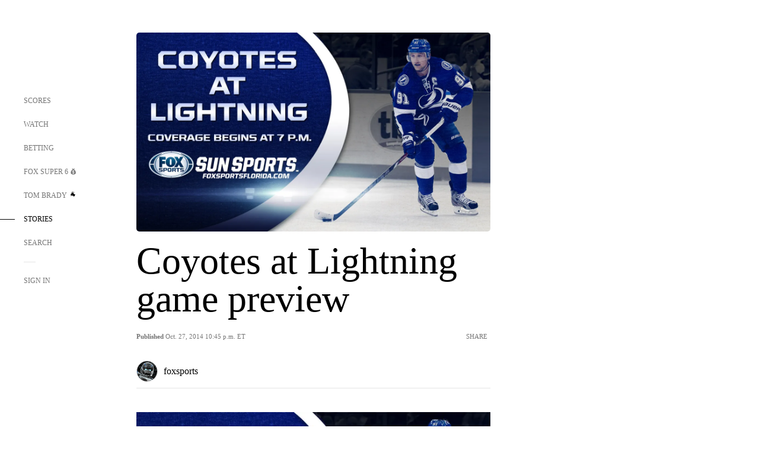

--- FILE ---
content_type: text/html; charset=utf-8
request_url: https://www.google.com/recaptcha/api2/aframe
body_size: 265
content:
<!DOCTYPE HTML><html><head><meta http-equiv="content-type" content="text/html; charset=UTF-8"></head><body><script nonce="zgsnTF14ONxTaZROtct4sQ">/** Anti-fraud and anti-abuse applications only. See google.com/recaptcha */ try{var clients={'sodar':'https://pagead2.googlesyndication.com/pagead/sodar?'};window.addEventListener("message",function(a){try{if(a.source===window.parent){var b=JSON.parse(a.data);var c=clients[b['id']];if(c){var d=document.createElement('img');d.src=c+b['params']+'&rc='+(localStorage.getItem("rc::a")?sessionStorage.getItem("rc::b"):"");window.document.body.appendChild(d);sessionStorage.setItem("rc::e",parseInt(sessionStorage.getItem("rc::e")||0)+1);localStorage.setItem("rc::h",'1768356382251');}}}catch(b){}});window.parent.postMessage("_grecaptcha_ready", "*");}catch(b){}</script></body></html>

--- FILE ---
content_type: text/javascript
request_url: https://strike.fox.com/static/sports/display/ver/app.v229.js
body_size: 135586
content:
/*! updated; 01-07-2026 08:37 PM **/
function _typeof(o){return(_typeof="function"==typeof Symbol&&"symbol"==typeof Symbol.iterator?function(o){return typeof o}:function(o){return o&&"function"==typeof Symbol&&o.constructor===Symbol&&o!==Symbol.prototype?"symbol":typeof o})(o)}(FoxStrike=>{var timeStamp=new Date,timeStampMS=Date.now(),Strike=(window.foxstrike=window.foxstrike||{},window.foxstrike.loadTimeMs=window.foxstrike.loadTimeMs||{},window.foxstrike.config=window.foxstrike.config||{},window.foxstrike.cmd=window.foxstrike.cmd||[],window.foxstrike.priority=window.foxstrike.priority||[],window.foxstrike.cmd.push(function(Strike){Strike.plog("global",{msg:"app script has been requested",ts:timeStamp})}),window.foxstrike.cmd.push(function(Strike){Strike.plog("global",{msg:"app script loaded",ts:new Date}),Strike.onAdLibLoaded()}),window.foxstrike.cmd.push=function(){FoxStrike.execute(arguments[0]||null)},window.foxstrike.priority.push=function(){FoxStrike.execute(arguments[0]||null)},FoxStrike);if("object"===_typeof(window.foxstrike)&&"object"===_typeof(window.foxstrike.cmd))if(Array.isArray(window.foxstrike.cmd)||Array.isArray(window.foxstrike.priority)){if(instantiate(),0<window.foxstrike.cmd.length)for(;0<window.foxstrike.cmd.length;){var item=window.foxstrike.cmd.shift();Strike.execute(item)}}else!{}.hasOwnProperty.call(window.foxstrike.cmd,"push")&&instantiate();else instantiate();function instantiate(){if(window.foxstrike=window.foxstrike||{},window.foxstrike.config=window.foxstrike.config||{},window.foxstrike.loadTimeMs={strikeLoadTime:timeStampMS},window.foxstrike.cmd=window.foxstrike.cmd||[],window.foxstrike.cmd.push=function(){Strike.execute(arguments[0]||null)},0<window.foxstrike.priority.length)for(;0<window.foxstrike.priority.length;){var priorityItem=window.foxstrike.priority.shift();Strike.execute(priorityItem)}Strike.execute(function(API){API.initApi()})}})(((Modulr,DocumentReady)=>{var version,FoxStrike;return Modulr.setGlobalCacheParam(version=/@deployversion/i.test(version="v229")?Modulr.version:version),Modulr.setReady(),(FoxStrike=Modulr.config({instance:"fox.strike",baseDomain:"//static.foxnews.com",baseUrl:"/static/strike/scripts/app",shim:{"akamai.geo":{src:"https://static.foxnews.com/static/orion/scripts/core/utils/geo.js?cb="+(new Date).getTime(),exports:"FNC.GEO"},lodash:{src:"https://static.foxnews.com/static/strike/scripts/libs/lodash.js",exports:"lodash"},jquery:{src:"https://static.foxnews.com/static/strike/scripts/libs/jquery.js",exports:"jQuery"},"jquery.loadAttempt":{src:"https://static.foxnews.com/static/strike/scripts/libs/loadAttempt.js",exports:"jQuery.loadAttempt"},promise:{src:"https://static.foxnews.com/static/strike/scripts/libs/promise.polyfill.js",exports:"Promise"}}})).define("documentReady",function(){return DocumentReady}),(()=>{function _typeof(o){return(_typeof="function"==typeof Symbol&&"symbol"==typeof Symbol.iterator?function(o){return typeof o}:function(o){return o&&"function"==typeof Symbol&&o.constructor===Symbol&&o!==Symbol.prototype?"symbol":typeof o})(o)}function _typeof(o){return(_typeof="function"==typeof Symbol&&"symbol"==typeof Symbol.iterator?function(o){return typeof o}:function(o){return o&&"function"==typeof Symbol&&o.constructor===Symbol&&o!==Symbol.prototype?"symbol":typeof o})(o)}function _toConsumableArray(r){return(r=>{if(Array.isArray(r))return _arrayLikeToArray(r)})(r)||(r=>{if("undefined"!=typeof Symbol&&null!=r[Symbol.iterator]||null!=r["@@iterator"])return Array.from(r)})(r)||((r,a)=>{var t;if(r)return"string"==typeof r?_arrayLikeToArray(r,a):"Map"===(t="Object"===(t={}.toString.call(r).slice(8,-1))&&r.constructor?r.constructor.name:t)||"Set"===t?Array.from(r):"Arguments"===t||/^(?:Ui|I)nt(?:8|16|32)(?:Clamped)?Array$/.test(t)?_arrayLikeToArray(r,a):void 0})(r)||(()=>{throw new TypeError("Invalid attempt to spread non-iterable instance.\nIn order to be iterable, non-array objects must have a [Symbol.iterator]() method.")})()}function _arrayLikeToArray(r,a){(null==a||a>r.length)&&(a=r.length);for(var e=0,n=Array(a);e<a;e++)n[e]=r[e];return n}function _typeof(o){return(_typeof="function"==typeof Symbol&&"symbol"==typeof Symbol.iterator?function(o){return typeof o}:function(o){return o&&"function"==typeof Symbol&&o.constructor===Symbol&&o!==Symbol.prototype?"symbol":typeof o})(o)}function _typeof(o){return(_typeof="function"==typeof Symbol&&"symbol"==typeof Symbol.iterator?function(o){return typeof o}:function(o){return o&&"function"==typeof Symbol&&o.constructor===Symbol&&o!==Symbol.prototype?"symbol":typeof o})(o)}function _typeof(o){return(_typeof="function"==typeof Symbol&&"symbol"==typeof Symbol.iterator?function(o){return typeof o}:function(o){return o&&"function"==typeof Symbol&&o.constructor===Symbol&&o!==Symbol.prototype?"symbol":typeof o})(o)}function ownKeys(e,r){var o,t=Object.keys(e);return Object.getOwnPropertySymbols&&(o=Object.getOwnPropertySymbols(e),r&&(o=o.filter(function(r){return Object.getOwnPropertyDescriptor(e,r).enumerable})),t.push.apply(t,o)),t}function _objectSpread(e){for(var r=1;r<arguments.length;r++){var t=null!=arguments[r]?arguments[r]:{};r%2?ownKeys(Object(t),!0).forEach(function(r){((e,r,t)=>(r=(t=>(t=((t,r)=>{if("object"!=_typeof(t)||!t)return t;var e=t[Symbol.toPrimitive];if(void 0===e)return("string"===r?String:Number)(t);if(e=e.call(t,r||"default"),"object"!=_typeof(e))return e;throw new TypeError("@@toPrimitive must return a primitive value.")})(t,"string"),"symbol"==_typeof(t)?t:t+""))(r))in e?Object.defineProperty(e,r,{value:t,enumerable:!0,configurable:!0,writable:!0}):e[r]=t)(e,r,t[r])}):Object.getOwnPropertyDescriptors?Object.defineProperties(e,Object.getOwnPropertyDescriptors(t)):ownKeys(Object(t)).forEach(function(r){Object.defineProperty(e,r,Object.getOwnPropertyDescriptor(t,r))})}return e}function _typeof(o){return(_typeof="function"==typeof Symbol&&"symbol"==typeof Symbol.iterator?function(o){return typeof o}:function(o){return o&&"function"==typeof Symbol&&o.constructor===Symbol&&o!==Symbol.prototype?"symbol":typeof o})(o)}function _typeof(o){return(_typeof="function"==typeof Symbol&&"symbol"==typeof Symbol.iterator?function(o){return typeof o}:function(o){return o&&"function"==typeof Symbol&&o.constructor===Symbol&&o!==Symbol.prototype?"symbol":typeof o})(o)}function _typeof(o){return(_typeof="function"==typeof Symbol&&"symbol"==typeof Symbol.iterator?function(o){return typeof o}:function(o){return o&&"function"==typeof Symbol&&o.constructor===Symbol&&o!==Symbol.prototype?"symbol":typeof o})(o)}function _typeof(o){return(_typeof="function"==typeof Symbol&&"symbol"==typeof Symbol.iterator?function(o){return typeof o}:function(o){return o&&"function"==typeof Symbol&&o.constructor===Symbol&&o!==Symbol.prototype?"symbol":typeof o})(o)}function _typeof(o){return(_typeof="function"==typeof Symbol&&"symbol"==typeof Symbol.iterator?function(o){return typeof o}:function(o){return o&&"function"==typeof Symbol&&o.constructor===Symbol&&o!==Symbol.prototype?"symbol":typeof o})(o)}function _typeof(o){return(_typeof="function"==typeof Symbol&&"symbol"==typeof Symbol.iterator?function(o){return typeof o}:function(o){return o&&"function"==typeof Symbol&&o.constructor===Symbol&&o!==Symbol.prototype?"symbol":typeof o})(o)}function _typeof(o){return(_typeof="function"==typeof Symbol&&"symbol"==typeof Symbol.iterator?function(o){return typeof o}:function(o){return o&&"function"==typeof Symbol&&o.constructor===Symbol&&o!==Symbol.prototype?"symbol":typeof o})(o)}function _typeof(o){return(_typeof="function"==typeof Symbol&&"symbol"==typeof Symbol.iterator?function(o){return typeof o}:function(o){return o&&"function"==typeof Symbol&&o.constructor===Symbol&&o!==Symbol.prototype?"symbol":typeof o})(o)}FoxStrike.define("config",["require"],function(){return{}}),FoxStrike.define("data/outbrain/outbrain.map",["require","lodash","utils/log","utils/array"],function(require,_){var log=require("utils/log")("Outbrain.Map"),ArrayUtil=require("utils/array"),OB_DATA={fnc:{homepage:{desktop:{"hp-1":{widgetId:"AR_31",webViewWidgetId:"AR_55"},"ar-1":{widgetId:"AR_42",webViewWidgetId:"AR_60"}},mobile:{"hp-1":{widgetId:"MB_12",webViewWidgetId:"MB_55"},"mb-1":{widgetId:"MB_54",webViewWidgetId:"MB_60"}},tablet:{"hp-1":{widgetId:"AR_31",webViewWidgetId:"AR_55"},"ar-1":{widgetId:"AR_42",webViewWidgetId:"AR_60"}}}}};return new function(){this.getOutbrainDataMap=function(channel,pageType,platform){return(channel=ArrayUtil.getNestedValue(channel,pageType,platform,OB_DATA))?(window.foxstrike.config=window.foxstrike.config||{},window.foxstrike.config.outbrain=channel,log("Outbrain adUnits",channel),channel):(log("Outbrain  ad units not availble"),[])}}}),FoxStrike.define("data/page/metadata",["require","jquery","utils/view.detector","utils/log","utils/object"],function(require,$){return new function(){var Proto=this,ViewDetectorUtil=require("utils/view.detector"),log=require("utils/log")("MetaUtil"),ObjectUtil=require("utils/object");Proto.getStrikeConfig=function(){return window.foxstrike.config||{}},Proto.getStrikeConfigAds=function(){var StrikeConfig=Proto.getStrikeConfig();return StrikeConfig&&StrikeConfig.ads?StrikeConfig.ads:{}},Proto.getPageMetadata=function(){return{channel:Proto.getStrikeConfig().meta&&Proto.getStrikeConfig().meta.channel?Proto.getStrikeConfig().meta.channel:"",pageType:Proto.getStrikeConfig().meta&&Proto.getStrikeConfig().meta.pageType?Proto.getStrikeConfig().meta.pageType:"",section:Proto.getStrikeConfig().meta&&Proto.getStrikeConfig().meta.section?Proto.getStrikeConfig().meta.section:"",sectionAcronym:Proto.getStrikeConfig().meta&&Proto.getStrikeConfig().meta.sectionAcronym?Proto.getStrikeConfig().meta.sectionAcronym:"",parentChannel:Proto.getStrikeConfig().meta&&Proto.getStrikeConfig().meta.parentChannel?Proto.getStrikeConfig().meta.parentChannel:"",isFNCMSAuthor:$("body").hasClass("cmsauthor-gui__mode-author"),classificationISA:$("head").find("meta[name=classification-isa]").attr("content")||null}},Proto.isGFCEnabled=function(){var channel=(metadata=Proto.getPageMetadata())?metadata.channel:"",metadata=metadata?metadata.pageType:"",strikeConfig=Proto.getStrikeConfig();return"fnc"===channel&&"homepage"===metadata||!!strikeConfig.googleFundingChoicesEnabled},Proto.isAAXEnabled=function(){var channel=(metadata=Proto.getPageMetadata())?metadata.channel:"",metadata=metadata?metadata.pageType:"",strikeConfig=Proto.getStrikeConfig();return("fnc"!==channel||"homepage"!==metadata)&&!(!strikeConfig||!strikeConfig.aaxEnabled)},Proto.isGoogleWebInterstitialEnabled=function(adSlot){var strikeConfig=Proto.getStrikeConfig(),pageType=Proto.getPageType(),strikeConfig=strikeConfig&&strikeConfig.googleWebInterstitialEnabled?strikeConfig.googleWebInterstitialEnabled:!!(strikeConfig.ads&&pageType&&strikeConfig.ads[pageType]&&strikeConfig.ads[pageType].customSettings&&strikeConfig.ads[pageType].customSettings.googleWebInterstitialEnabled)&&strikeConfig.ads[pageType].customSettings.googleWebInterstitialEnabled;return!Proto.isFNCHP()&&!(!strikeConfig||!1===adSlot.isGoogleWebInterstitial)},Proto.isFNCHP=function(){return!!Proto.isFNC()&&"homepage"===Proto.getStrikeConfig().meta.pageType},Proto.isFNC=function(){var StrikeConfig=Proto.getStrikeConfig();return StrikeConfig.meta&&"fnc"===StrikeConfig.meta.channel},Proto.isNoticiasSubDomain=function(){var StrikeConfig=Proto.getStrikeConfig();return!(!StrikeConfig.meta||"fnc"!==StrikeConfig.meta.channel)&&(StrikeConfig=(window.location.hostname||window.location.host).split("."))&&0<StrikeConfig.length&&"noticias"===StrikeConfig[0].toLowerCase()},Proto.isPageInsertingAllAdsDynamically=function(){var StrikeConfig=Proto.getStrikeConfig(),currentViewMode=ViewDetectorUtil.getViewMode(),pageType=Proto.getPageType();return!Proto.isFNCHP()||"mobile"!==currentViewMode&&"tablet"!==currentViewMode?StrikeConfig.isPageInsertingAllAdsDynamically||(Proto.isGlobalStrikeLoader()&&StrikeConfig.ads&&StrikeConfig.ads[pageType]?StrikeConfig.ads[pageType].isPageInsertingAllAdsDynamically:void 0):(StrikeConfig.isPageInsertingAllAdsDynamically=!0,StrikeConfig.isPageInsertingAllAdsDynamically)},Proto.getStrikeInitializedAds=function(){var currentViewMode=ViewDetectorUtil.getViewMode(),strikeConfig=Proto.getStrikeConfig();return(strikeConfig=strikeConfig&&strikeConfig.strikeInitializedAds||null)&&strikeConfig[currentViewMode]||(strikeConfig=(strikeConfig=Proto.getCurrentPageAdConfig())&&strikeConfig.customSettings?strikeConfig.customSettings.strikeInitializedAds:null)&&strikeConfig[currentViewMode]?strikeConfig[currentViewMode]:null},Proto.getDomain=function(hostname){return(hostname=(hostname=hostname||window.location.hostname).split(".")).slice(hostname.length-2).join(".")},Proto.isGlobalStrikeLoader=function(){var StrikeConfig=Proto.getStrikeConfig(),pageType=Proto.getPageType();return!!(StrikeConfig&&StrikeConfig.ads&&pageType&&StrikeConfig.ads[pageType])},Proto.getCurrentPageAdConfigForAllViews=function(pageType){var StrikeConfig=Proto.getStrikeConfig(),isGlobalStrikeLoader=Proto.isGlobalStrikeLoader(),currentPageAdConfigForAllViews=StrikeConfig.ads||{};return pageType=pageType||Proto.getPageType(),isGlobalStrikeLoader?StrikeConfig.ads[pageType]||{}:currentPageAdConfigForAllViews},Proto.getCurrentViewAdConfig=function(){var StrikeConfig=Proto.getStrikeConfig(),strikeConfigAds=StrikeConfig&&StrikeConfig.ads?StrikeConfig.ads:{},currentViewMode=ViewDetectorUtil.getViewMode(),currentViewAdConfig={};switch(!0){case Proto.isGlobalStrikeLoader():currentViewAdConfig=Proto.getCurrentPageAdConfig()?Proto.getCurrentPageAdConfig()[currentViewMode]:{};break;case!(!strikeConfigAds||!strikeConfigAds[currentViewMode]):currentViewAdConfig=strikeConfigAds[currentViewMode];break;default:log("getCurrentViewAdConfig: ad config for this view is empty",currentViewAdConfig={})}return log("getCurrentViewAdConfig:",currentViewAdConfig),currentViewAdConfig},Proto.getCurrentPageAdConfig=function(){var StrikeConfig=(StrikeConfig=Proto.getStrikeConfig())&&StrikeConfig.ads?StrikeConfig.ads:{},pageType=Proto.getPageType();return Proto.isGlobalStrikeLoader()?StrikeConfig[pageType]||null:StrikeConfig},Proto.getCurrentPageAdCount=function(){var ads,lazyLoadAdCount,dynamicAdCount,pageLoadAdCount,pageLoadedAds,totalAdCount,adKeys,StrikeConfig=Proto.getStrikeConfig();return StrikeConfig.adCounts||(adKeys="object"===_typeof(ads=Proto.getCurrentViewAdConfig()||{})&&Object.keys(ads)?Object.keys(ads):[],pageLoadAdCount=dynamicAdCount=lazyLoadAdCount=0,pageLoadedAds=[],totalAdCount=adKeys.length,(adKeys=adKeys.filter(function(ad){return"fnc"===StrikeConfig.meta.channel?!["oop","int","outbrainTrackingEnabled","outbrainTrackingWidgetId","hasLazyLoadAdsOnly","pos"].includes(ad):!["outbrainTrackingEnabled","outbrainTrackingWidgetId","pos","hasLazyLoadAdsOnly"].includes(ad)})).forEach(function(ad){ads[ad]&&ads[ad].isLazyLoad&&!1!==ads[ad].enabled?lazyLoadAdCount++:ads[ad]&&ads[ad].isDynamicAd&&!1!==ads[ad].enabled?dynamicAdCount++:!1!==ads[ad].enabled&&(pageLoadedAds.push(ad),pageLoadAdCount++)}),StrikeConfig.adCounts={totalAdCount:totalAdCount,pageLoadAdCount:pageLoadAdCount,lazyLoadAdCount:lazyLoadAdCount,dynamicAdCount:dynamicAdCount,pageLoadedAds:pageLoadedAds,hasPageLoadedAds:!!pageLoadAdCount},{totalAdCount:totalAdCount,pageLoadAdCount:pageLoadAdCount,lazyLoadAdCount:lazyLoadAdCount,dynamicAdCount:dynamicAdCount,pageLoadedAds:pageLoadedAds,hasPageLoadedAds:!!pageLoadAdCount})},Proto.setPageLazyLoaded=function(){var StrikeConfig=Proto.getStrikeConfig(),currentViewMode=ViewDetectorUtil.getViewMode();Proto.isFNCHP()||Proto.isGlobalStrikeLoader()?StrikeConfig.hasLazyLoadAdsOnly=!0:StrikeConfig.ads[currentViewMode].hasLazyLoadAdsOnly=!0},Proto.getPageLoadAds=function(adDataObj){var StrikeConfig=Proto.getStrikeConfig(),adUnit=adDataObj.iu.substring(adDataObj.iu.lastIndexOf("/")+1),adDataObj=adDataObj.pos===ViewDetectorUtil.getViewMode()?adDataObj.pos:"",currentPageAdConfigForAllViews=(currentPageAdConfigForAllViews=Proto.getCurrentPageAdConfigForAllViews()||{})&&adDataObj?currentPageAdConfigForAllViews[adDataObj]:{},adDataObj=adUnit&&currentPageAdConfigForAllViews&&currentPageAdConfigForAllViews[adUnit]?currentPageAdConfigForAllViews[adUnit]:{},currentPageAdConfigForAllViews=[];$.isEmptyObject(adDataObj)||adDataObj.isLazyLoad&&!1!==adDataObj.isLazyLoad||!1===adDataObj.enabled||"pos"===adDataObj||(currentPageAdConfigForAllViews.push(adUnit),StrikeConfig.pageLoadAds?StrikeConfig.pageLoadAds.push(adUnit):StrikeConfig.pageLoadAds=currentPageAdConfigForAllViews)},Proto.getIframeParentChannel=function(){var url=window.location!==window.parent.location?document.referrer:document.location.href;return(url=new URL(url).hostname.split(".")).includes("foxbusiness")?"fbn":!!url.includes("foxnews")&&"fnc"},Proto.hasLazyLoadAdsOnly=function(){var strikeConfig=Proto.getStrikeConfig(),ads=Proto.getCurrentViewAdConfig()||{},count=Proto.getCurrentPageAdCount();return strikeConfig.hasLazyLoadAdsOnly||ads.hasLazyLoadAdsOnly||0===count.dynamicAdCount&&0===count.pageLoadAdCount&&0<count.lazyLoadAdCount},Proto.hasPageLoadedAds=function(){var strikeConfig=Proto.getStrikeConfig();return!!(strikeConfig=!!(strikeConfig=strikeConfig&&strikeConfig.adCounts?strikeConfig.adCounts:Proto.getCurrentPageAdCount())&&strikeConfig.hasPageLoadedAds)||!(strikeConfig||!Proto.isPageInsertingAllAdsDynamically())},Proto.getPageType=function(){var meta=Proto.getPageMetadata();return meta&&meta.pageType?meta.pageType:""},Proto.getCustTargetingKeys=function(){var pageType,StrikeConfig=Proto.getStrikeConfig(),custTargetingKeys=null;return Proto.isGlobalStrikeLoader()&&StrikeConfig.hasCustPageTargetingValues?(pageType=Proto.getPageMetadata().pageType,(pageType=StrikeConfig.ads&&pageType&&StrikeConfig.ads[pageType]?StrikeConfig.ads[pageType].customSettings:null)&&(pageType.addToGPTCustParams||pageType.gptCustParams)&&(custTargetingKeys=pageType.addToGPTCustParams||pageType.gptCustParams)):custTargetingKeys=StrikeConfig.addToGPTCustParams||StrikeConfig.gptCustParams,log("getCustTargetingKeys",custTargetingKeys),custTargetingKeys},Proto.getPageSpecificCustParams=function(stdCustParamsMap,optionalCustParamsMap){var gptCustParams=Proto.extractGPTCustomParamValue("gptCustParams"),addToGPTCustParams=Proto.extractGPTCustomParamValue("addToGPTCustParams"),pageCustParams={};if(Proto.isFNCHP()&&(addToGPTCustParams?addToGPTCustParams.push("xid","akamai_iso","isVpn","noticias","optimizely"):addToGPTCustParams=["xid","akamai_iso","isVpn","noticias","optimizely"]),addToGPTCustParams&&Array.isArray(addToGPTCustParams)){for(var pageCustParams=stdCustParamsMap,i=0;i<addToGPTCustParams.length;i++){var key=addToGPTCustParams[i];pageCustParams[key]=optionalCustParamsMap?optionalCustParamsMap[key]:null}return pageCustParams}if(gptCustParams&&Array.isArray(gptCustParams)){for(var custKey,j=0;j<gptCustParams.length;j++)ObjectUtil.hasKey(stdCustParamsMap,gptCustParams[j])&&(pageCustParams[custKey=gptCustParams[j]]=stdCustParamsMap[custKey]);return pageCustParams}return stdCustParamsMap},Proto.multiFomatFNCHPAds=function(adUnit,allowedAdsArray){var isMutiFormatAd;return!(!adUnit||!Array.isArray(allowedAdsArray))&&(isMutiFormatAd=!1,Proto.isFNCHP()&&"desktop"===adUnit.pos&&allowedAdsArray.forEach(function(e){adUnit.dartZone.split("/").includes(e)&&(isMutiFormatAd=!0)}),isMutiFormatAd)},Proto.extractGPTCustomParamValue=function(customParamStr){var StrikeConfig=Proto.getStrikeConfig(),currentPageAdConfig=Proto.getCurrentPageAdConfig(),customSettingsForCurrentPage=currentPageAdConfig&&currentPageAdConfig.customSettings?currentPageAdConfig.customSettings:null,extractedGPTCustomParamValue=null;return Proto.isGlobalStrikeLoader()?(extractedGPTCustomParamValue=customSettingsForCurrentPage?customSettingsForCurrentPage[customParamStr]:null)?(log("extractGPTCustomParamValue:",customParamStr,Proto.getPageType(),extractedGPTCustomParamValue),extractedGPTCustomParamValue):log("extractGPTCustomParamValue: No customSettings present on this page type for",customParamStr,Proto.getPageType(),currentPageAdConfig):(extractedGPTCustomParamValue=StrikeConfig[customParamStr],log("extractGPTCustomParamValue:",extractedGPTCustomParamValue),extractedGPTCustomParamValue)},Proto.getFlagValue=function(flag,defaultValue){var viewConfig,customSettingConfig,StrikeConfig=Proto.getStrikeConfig(),isGlobalConfig=Proto.isGlobalStrikeLoader(),metaData=(metaData=Proto.getPageMetadata())?metaData.pageType:"",viewMode=ViewDetectorUtil.getViewMode();return defaultValue=defaultValue||!1,isGlobalConfig?(isGlobalConfig=StrikeConfig.ads[metaData]||null,viewConfig=StrikeConfig.ads[metaData][viewMode]||null,customSettingConfig=StrikeConfig.ads[metaData].customSettings||null,isGlobalConfig&&viewConfig&&flag in viewConfig?viewConfig[flag]||defaultValue:isGlobalConfig&&customSettingConfig&&flag in customSettingConfig?customSettingConfig[flag]||defaultValue:isGlobalConfig&&flag in customSettingConfig?isGlobalConfig[flag]||defaultValue:flag in StrikeConfig?StrikeConfig[flag]||defaultValue:void 0):(viewConfig=StrikeConfig.ads[viewMode]||null,customSettingConfig=StrikeConfig.ads[viewMode].customSettings||null,viewConfig&&customSettingConfig&&flag in customSettingConfig?customSettingConfig[flag]||defaultValue:viewConfig&&flag in viewConfig?viewConfig[flag]||defaultValue:flag in StrikeConfig?StrikeConfig[flag]||defaultValue:void 0)},Proto.setBeyondWordsAudioConfig=function(c,g,xid){var id,descriptionUrl,pageUrl,section,platform,audio=Proto.extractGPTCustomParamValue("audio");audio&&audio.enabled&&audio.tags&&audio.tags[0]&&(id=Math.floor(999*Math.random()),descriptionUrl="&description_url="+(pageUrl=window.location.href),pageUrl="&url="+pageUrl,section=Proto.getPageMetadata().sectionAcronym,platform="https://pubads.g.doubleclick.net/gampad/ads&tfcd=0&npa=1&sz=1001x1001&max_ad_duration=15000&gdfp_req=1&unviewed_position_start=1&trt=2&output=vast&env=vp&impl=s&ad_type=audio_video&plcmt=1&correlator=&iu=/4145/fnc.audio/"+((platform=ViewDetectorUtil.getViewMode())&&{desktop:"desk",mobile:"mw",tablet:"tw"}[platform])+"/art/"+section+"/clip"+descriptionUrl+pageUrl+"&cust_params=xid="+(xid=xid||"")+"&g="+(g=g.length?g:"")+"&c="+(c=c||""),audio.tags[0].id=id,audio.tags[0].vastUrl=platform,window.foxstrike.config=window.foxstrike.config||{},window.foxstrike.config.audio=audio,log("beyondWords audio ad config: ",audio))},Proto.getAdUnitFromIU=function(iu){return iu&&"string"==typeof iu?5<(iu=iu.split("/").filter(function(e){return e})).length?iu[5]:iu[4]:null}}}),FoxStrike.define("data/prebid/video/bidders",["require"],function(require){var BIDDING_OPTIONS={fnc:{adUnit:{"desk/hp/clip":{code:"fnc/desk/hp/clip",mediaTypes:{video:{context:"instream",playerSize:["#{width}","#{height}"],mimes:["video/mp4","video/3gpp","application/dash+xml","video/x-quicktime","video/webm","application/x-mpegurl","application/javascript"],protocols:[2,3,5,6,7,8],playbackmethod:[3],minduration:1,maxduration:35,linearity:1,api:[1,2],skip:1,skipAfter:5,plcmt:1,placement:1,minbitrate:50,maxbitrate:2026,startdelay:0,pos:1}}},"desk/hp/live":{code:"fnc/desk/hp/live",mediaTypes:{video:{context:"instream",playerSize:["#{width}","#{height}"],mimes:["video/mp4","video/3gpp","application/dash+xml","video/x-quicktime","video/webm","application/x-mpegurl","application/javascript"],protocols:[2,3,5,6,7,8],playbackmethod:[3],minduration:1,maxduration:65,linearity:1,api:[1,2],skip:1,skipAfter:5,plcmt:1,placement:1,minbitrate:50,maxbitrate:2026,startdelay:0,pos:1}}},"desk/hp/bizgo":{code:"fnc/desk/hp/bizgo",mediaTypes:{video:{context:"instream",playerSize:["#{width}","#{height}"],mimes:["video/mp4","video/3gpp","application/dash+xml","video/x-quicktime","video/webm","application/x-mpegurl","application/javascript"],protocols:[2,3,5,6,7,8],playbackmethod:[3],minduration:1,maxduration:65,linearity:1,api:[1,2],skip:1,skipAfter:5,plcmt:1,placement:1,minbitrate:50,maxbitrate:2026,startdelay:0,pos:1}}},"desk/hp/newsgo":{code:"fnc/desk/hp/newsgo",mediaTypes:{video:{context:"instream",playerSize:["#{width}","#{height}"],mimes:["video/mp4","video/3gpp","application/dash+xml","video/x-quicktime","video/webm","application/x-mpegurl","application/javascript"],protocols:[2,3,5,6,7,8],playbackmethod:[3],minduration:1,maxduration:65,linearity:1,api:[1,2],skip:1,skipAfter:5,plcmt:1,placement:1,minbitrate:50,maxbitrate:2026,startdelay:0,pos:1}}},"desk/hp/fep":{code:"fnc/desk/hp/fep",mediaTypes:{video:{context:"instream",playerSize:["#{width}","#{height}"],mimes:["video/mp4","video/3gpp","application/dash+xml","video/x-quicktime","video/webm","application/x-mpegurl","application/javascript"],protocols:[2,3,5,6,7,8],playbackmethod:[3],minduration:1,maxduration:65,linearity:1,api:[1,2],skip:1,skipAfter:5,plcmt:1,placement:1,minbitrate:50,maxbitrate:2026,startdelay:0,pos:1}}},"desk/hp/wfast":{code:"fnc/desk/hp/wfast",mediaTypes:{video:{context:"instream",playerSize:["#{width}","#{height}"],mimes:["video/mp4","video/3gpp","application/dash+xml","video/x-quicktime","video/webm","application/x-mpegurl","application/javascript"],protocols:[2,3,5,6,7,8],playbackmethod:[3],minduration:1,maxduration:65,linearity:1,api:[1,2],skip:1,skipAfter:5,plcmt:1,placement:1,minbitrate:50,maxbitrate:2026,startdelay:0,pos:1}}},"mw/hp/clip":{code:"fnc/mw/hp/clip",mediaTypes:{video:{context:"instream",playerSize:["#{width}","#{height}"],mimes:["video/mp4","video/3gpp","application/dash+xml","video/x-quicktime","video/webm","application/x-mpegurl","application/javascript"],protocols:[2,3,5,6,7,8],playbackmethod:[3],minduration:1,maxduration:35,linearity:1,api:[1,2],skip:1,skipAfter:5,plcmt:1,placement:1,minbitrate:50,maxbitrate:2026,startdelay:0,pos:1}}},"mw/hp/live":{code:"fnc/mw/hp/live",mediaTypes:{video:{context:"instream",playerSize:["#{width}","#{height}"],mimes:["video/mp4","video/3gpp","application/dash+xml","video/x-quicktime","video/webm","application/x-mpegurl","application/javascript"],protocols:[2,3,5,6,7,8],playbackmethod:[3],minduration:1,maxduration:65,linearity:1,api:[1,2],skip:1,skipAfter:5,plcmt:1,placement:1,minbitrate:50,maxbitrate:2026,startdelay:0,pos:1}}},"mw/hp/bizgo":{code:"fnc/mw/hp/bizgo",mediaTypes:{video:{context:"instream",playerSize:["#{width}","#{height}"],mimes:["video/mp4","video/3gpp","application/dash+xml","video/x-quicktime","video/webm","application/x-mpegurl","application/javascript"],protocols:[2,3,5,6,7,8],playbackmethod:[3],minduration:1,maxduration:65,linearity:1,api:[1,2],skip:1,skipAfter:5,plcmt:1,placement:1,minbitrate:50,maxbitrate:2026,startdelay:0,pos:1}}},"mw/hp/newsgo":{code:"fnc/mw/hp/newsgo",mediaTypes:{video:{context:"instream",playerSize:["#{width}","#{height}"],mimes:["video/mp4","video/3gpp","application/dash+xml","video/x-quicktime","video/webm","application/x-mpegurl","application/javascript"],protocols:[2,3,5,6,7,8],playbackmethod:[3],minduration:1,maxduration:65,linearity:1,api:[1,2],skip:1,skipAfter:5,plcmt:1,placement:1,minbitrate:50,maxbitrate:2026,startdelay:0,pos:1}}},"mw/hp/fep":{code:"fnc/mw/hp/fep",mediaTypes:{video:{context:"instream",playerSize:["#{width}","#{height}"],mimes:["video/mp4","video/3gpp","application/dash+xml","video/x-quicktime","video/webm","application/x-mpegurl","application/javascript"],protocols:[2,3,5,6,7,8],playbackmethod:[3],minduration:1,maxduration:65,linearity:1,api:[1,2],skip:1,skipAfter:5,plcmt:1,placement:1,minbitrate:50,maxbitrate:2026,startdelay:0,pos:1}}},"mw/hp/wfast":{code:"fnc/mw/hp/wfast",mediaTypes:{video:{context:"instream",playerSize:["#{width}","#{height}"],mimes:["video/mp4","video/3gpp","application/dash+xml","video/x-quicktime","video/webm","application/x-mpegurl","application/javascript"],protocols:[2,3,5,6,7,8],playbackmethod:[3],minduration:1,maxduration:65,linearity:1,api:[1,2],skip:1,skipAfter:5,plcmt:1,placement:1,minbitrate:50,maxbitrate:2026,startdelay:0,pos:1}}},"tw/hp/clip":{code:"fnc/tw/hp/clip",mediaTypes:{video:{context:"instream",playerSize:["#{width}","#{height}"],mimes:["video/mp4","video/3gpp","application/dash+xml","video/x-quicktime","video/webm","application/x-mpegurl","application/javascript"],protocols:[2,3,5,6,7,8],playbackmethod:[3],minduration:1,maxduration:35,linearity:1,api:[1,2],skip:1,skipAfter:5,plcmt:1,placement:1,minbitrate:50,maxbitrate:2026,startdelay:0,pos:1}}},"tw/hp/live":{code:"fnc/tw/hp/live",mediaTypes:{video:{context:"instream",playerSize:["#{width}","#{height}"],mimes:["video/mp4","video/3gpp","application/dash+xml","video/x-quicktime","video/webm","application/x-mpegurl","application/javascript"],protocols:[2,3,5,6,7,8],playbackmethod:[3],minduration:1,maxduration:65,linearity:1,api:[1,2],skip:1,skipAfter:5,plcmt:1,placement:1,minbitrate:50,maxbitrate:2026,startdelay:0,pos:1}}},"tw/hp/bizgo":{code:"fnc/tw/hp/bizgo",mediaTypes:{video:{context:"instream",playerSize:["#{width}","#{height}"],mimes:["video/mp4","video/3gpp","application/dash+xml","video/x-quicktime","video/webm","application/x-mpegurl","application/javascript"],protocols:[2,3,5,6,7,8],playbackmethod:[3],minduration:1,maxduration:65,linearity:1,api:[1,2],skip:1,skipAfter:5,plcmt:1,placement:1,minbitrate:50,maxbitrate:2026,startdelay:0,pos:1}}},"tw/hp/newsgo":{code:"fnc/tw/hp/newsgo",mediaTypes:{video:{context:"instream",playerSize:["#{width}","#{height}"],mimes:["video/mp4","video/3gpp","application/dash+xml","video/x-quicktime","video/webm","application/x-mpegurl","application/javascript"],protocols:[2,3,5,6,7,8],playbackmethod:[3],minduration:1,maxduration:65,linearity:1,api:[1,2],skip:1,skipAfter:5,plcmt:1,placement:1,minbitrate:50,maxbitrate:2026,startdelay:0,pos:1}}},"tw/hp/fep":{code:"fnc/tw/hp/fep",mediaTypes:{video:{context:"instream",playerSize:["#{width}","#{height}"],mimes:["video/mp4","video/3gpp","application/dash+xml","video/x-quicktime","video/webm","application/x-mpegurl","application/javascript"],protocols:[2,3,5,6,7,8],playbackmethod:[3],minduration:1,maxduration:65,linearity:1,api:[1,2],skip:1,skipAfter:5,plcmt:1,placement:1,minbitrate:50,maxbitrate:2026,startdelay:0,pos:1}}},"tw/hp/wfast":{code:"fnc/tw/hp/wfast",mediaTypes:{video:{context:"instream",playerSize:["#{width}","#{height}"],mimes:["video/mp4","video/3gpp","application/dash+xml","video/x-quicktime","video/webm","application/x-mpegurl","application/javascript"],protocols:[2,3,5,6,7,8],playbackmethod:[3],minduration:1,maxduration:65,linearity:1,api:[1,2],skip:1,skipAfter:5,plcmt:1,placement:1,minbitrate:50,maxbitrate:2026,startdelay:0,pos:1}}},"desk/art/clip":{code:"fnc/desk/art/clip",mediaTypes:{video:{context:"instream",playerSize:["#{width}","#{height}"],mimes:["video/mp4","video/3gpp","application/dash+xml","video/x-quicktime","video/webm","application/x-mpegurl","application/javascript"],protocols:[2,3,5,6,7,8],playbackmethod:[1,2,3],minduration:1,maxduration:35,linearity:1,api:[1,2],skip:1,skipAfter:5,plcmt:1,placement:1,minbitrate:50,maxbitrate:2026,startdelay:0,pos:1}}},"desk/art/live":{code:"fnc/desk/art/live",mediaTypes:{video:{context:"instream",playerSize:["#{width}","#{height}"],mimes:["video/mp4","video/3gpp","application/dash+xml","video/x-quicktime","video/webm","application/x-mpegurl","application/javascript"],protocols:[2,3,5,6,7,8],playbackmethod:[3],minduration:1,maxduration:65,linearity:1,api:[1,2],skip:1,skipAfter:5,plcmt:1,placement:1,minbitrate:50,maxbitrate:2026,startdelay:0,pos:1}}},"desk/art/newsgo":{code:"fnc/desk/art/newsgo",mediaTypes:{video:{context:"instream",playerSize:["#{width}","#{height}"],mimes:["video/mp4","video/3gpp","application/dash+xml","video/x-quicktime","video/webm","application/x-mpegurl","application/javascript"],protocols:[2,3,5,6,7,8],playbackmethod:[3],minduration:1,maxduration:65,linearity:1,api:[1,2],skip:1,skipAfter:5,plcmt:1,placement:1,minbitrate:50,maxbitrate:2026,startdelay:0,pos:1}}},"desk/art/bizgo":{code:"fnc/desk/art/bizgo",mediaTypes:{video:{context:"instream",playerSize:["#{width}","#{height}"],mimes:["video/mp4","video/3gpp","application/dash+xml","video/x-quicktime","video/webm","application/x-mpegurl","application/javascript"],protocols:[2,3,5,6,7,8],playbackmethod:[3],minduration:1,maxduration:65,linearity:1,api:[1,2],skip:1,skipAfter:5,plcmt:1,placement:1,minbitrate:50,maxbitrate:2026,startdelay:0,pos:1}}},"desk/art/fep":{code:"fnc/desk/art/fep",mediaTypes:{video:{context:"instream",playerSize:["#{width}","#{height}"],mimes:["video/mp4","video/3gpp","application/dash+xml","video/x-quicktime","video/webm","application/x-mpegurl","application/javascript"],protocols:[2,3,5,6,7,8],playbackmethod:[3],minduration:1,maxduration:65,linearity:1,api:[1,2],skip:1,skipAfter:5,plcmt:1,placement:1,minbitrate:50,maxbitrate:2026,startdelay:0,pos:1}}},"desk/art/wfast":{code:"fnc/desk/art/wfast",mediaTypes:{video:{context:"instream",playerSize:["#{width}","#{height}"],mimes:["video/mp4","video/3gpp","application/dash+xml","video/x-quicktime","video/webm","application/x-mpegurl","application/javascript"],protocols:[2,3,5,6,7,8],playbackmethod:[3],minduration:1,maxduration:65,linearity:1,api:[1,2],skip:1,skipAfter:5,plcmt:1,placement:1,minbitrate:50,maxbitrate:2026,startdelay:0,pos:1}}},"mw/art/clip":{code:"fnc/mw/art/clip",mediaTypes:{video:{context:"instream",playerSize:["#{width}","#{height}"],mimes:["video/mp4","video/3gpp","application/dash+xml","video/x-quicktime","video/webm","application/x-mpegurl","application/javascript"],protocols:[2,3,5,6,7,8],playbackmethod:[3],minduration:1,maxduration:35,linearity:1,api:[1,2],skip:1,skipAfter:5,plcmt:1,placement:1,minbitrate:50,maxbitrate:2026,startdelay:0,pos:1}}},"mw/art/live":{code:"fnc/mw/art/live",mediaTypes:{video:{context:"instream",playerSize:["#{width}","#{height}"],mimes:["video/mp4","video/3gpp","application/dash+xml","video/x-quicktime","video/webm","application/x-mpegurl","application/javascript"],protocols:[2,3,5,6,7,8],playbackmethod:[3],minduration:1,maxduration:65,linearity:1,api:[1,2],skip:1,skipAfter:5,plcmt:1,placement:1,minbitrate:50,maxbitrate:2026,startdelay:0,pos:1}}},"mw/art/newsgo":{code:"fnc/mw/art/newsgo",mediaTypes:{video:{context:"instream",playerSize:["#{width}","#{height}"],mimes:["video/mp4","video/3gpp","application/dash+xml","video/x-quicktime","video/webm","application/x-mpegurl","application/javascript"],protocols:[2,3,5,6,7,8],playbackmethod:[3],minduration:1,maxduration:65,linearity:1,api:[1,2],skip:1,skipAfter:5,plcmt:1,placement:1,minbitrate:50,maxbitrate:2026,startdelay:0,pos:1}}},"mw/art/bizgo":{code:"fnc/mw/art/bizgo",mediaTypes:{video:{context:"instream",playerSize:["#{width}","#{height}"],mimes:["video/mp4","video/3gpp","application/dash+xml","video/x-quicktime","video/webm","application/x-mpegurl","application/javascript"],protocols:[2,3,5,6,7,8],playbackmethod:[3],minduration:1,maxduration:65,linearity:1,api:[1,2],skip:1,skipAfter:5,plcmt:1,placement:1,minbitrate:50,maxbitrate:2026,startdelay:0,pos:1}}},"mw/art/fep":{code:"fnc/mw/art/fep",mediaTypes:{video:{context:"instream",playerSize:["#{width}","#{height}"],mimes:["video/mp4","video/3gpp","application/dash+xml","video/x-quicktime","video/webm","application/x-mpegurl","application/javascript"],protocols:[2,3,5,6,7,8],playbackmethod:[3],minduration:1,maxduration:65,linearity:1,api:[1,2],skip:1,skipAfter:5,plcmt:1,placement:1,minbitrate:50,maxbitrate:2026,startdelay:0,pos:1}}},"mw/art/wfast":{code:"fnc/mw/art/wfast",mediaTypes:{video:{context:"instream",playerSize:["#{width}","#{height}"],mimes:["video/mp4","video/3gpp","application/dash+xml","video/x-quicktime","video/webm","application/x-mpegurl","application/javascript"],protocols:[2,3,5,6,7,8],playbackmethod:[3],minduration:1,maxduration:65,linearity:1,api:[1,2],skip:1,skipAfter:5,plcmt:1,placement:1,minbitrate:50,maxbitrate:2026,startdelay:0,pos:1}}},"tw/art/clip":{code:"fnc/tw/art/clip",mediaTypes:{video:{context:"instream",playerSize:["#{width}","#{height}"],mimes:["video/mp4","video/3gpp","application/dash+xml","video/x-quicktime","video/webm","application/x-mpegurl","application/javascript"],protocols:[2,3,5,6,7,8],playbackmethod:[3],minduration:1,maxduration:35,linearity:1,api:[1,2],skip:1,skipAfter:5,plcmt:1,placement:1,minbitrate:50,maxbitrate:2026,startdelay:0,pos:1}}},"tw/art/live":{code:"fnc/tw/art/live",mediaTypes:{video:{context:"instream",playerSize:["#{width}","#{height}"],mimes:["video/mp4","video/3gpp","application/dash+xml","video/x-quicktime","video/webm","application/x-mpegurl","application/javascript"],protocols:[2,3,5,6,7,8],playbackmethod:[3],minduration:1,maxduration:65,linearity:1,api:[1,2],skip:1,skipAfter:5,plcmt:1,placement:1,minbitrate:50,maxbitrate:2026,startdelay:0,pos:1}}},"tw/art/newsgo":{code:"fnc/tw/art/newsgo",mediaTypes:{video:{context:"instream",playerSize:["#{width}","#{height}"],mimes:["video/mp4","video/3gpp","application/dash+xml","video/x-quicktime","video/webm","application/x-mpegurl","application/javascript"],protocols:[2,3,5,6,7,8],playbackmethod:[3],minduration:1,maxduration:65,linearity:1,api:[1,2],skip:1,skipAfter:5,plcmt:1,placement:1,minbitrate:50,maxbitrate:2026,startdelay:0,pos:1}}},"tw/art/bizgo":{code:"fnc/tw/art/bizgo",mediaTypes:{video:{context:"instream",playerSize:["#{width}","#{height}"],mimes:["video/mp4","video/3gpp","application/dash+xml","video/x-quicktime","video/webm","application/x-mpegurl","application/javascript"],protocols:[2,3,5,6,7,8],playbackmethod:[3],minduration:1,maxduration:65,linearity:1,api:[1,2],skip:1,skipAfter:5,plcmt:1,placement:1,minbitrate:50,maxbitrate:2026,startdelay:0,pos:1}}},"tw/art/fep":{code:"fnc/tw/art/fep",mediaTypes:{video:{context:"instream",playerSize:["#{width}","#{height}"],mimes:["video/mp4","video/3gpp","application/dash+xml","video/x-quicktime","video/webm","application/x-mpegurl","application/javascript"],protocols:[2,3,5,6,7,8],playbackmethod:[3],minduration:1,maxduration:65,linearity:1,api:[1,2],skip:1,skipAfter:5,plcmt:1,placement:1,minbitrate:50,maxbitrate:2026,startdelay:0,pos:1}}},"tw/art/wfast":{code:"fnc/tw/art/wfast",mediaTypes:{video:{context:"instream",playerSize:["#{width}","#{height}"],mimes:["video/mp4","video/3gpp","application/dash+xml","video/x-quicktime","video/webm","application/x-mpegurl","application/javascript"],protocols:[2,3,5,6,7,8],playbackmethod:[3],minduration:1,maxduration:65,linearity:1,api:[1,2],skip:1,skipAfter:5,plcmt:1,placement:1,minbitrate:50,maxbitrate:2026,startdelay:0,pos:1}}},amp:{code:"fnc/amp",mediaTypes:{video:{context:"instream",playerSize:["#{width}","#{height}"],mimes:["video/mp4","video/3gpp","application/dash+xml","video/x-quicktime","video/webm","application/x-mpegurl","application/javascript"],protocols:[2,3,5,6,7,8],playbackmethod:[3],minduration:1,maxduration:35,linearity:1,api:[1,2],skip:1,skipAfter:5,plcmt:1,placement:1,minbitrate:50,maxbitrate:2026,startdelay:0,pos:1}}},"desk/vid/clip":{code:"fnc/desk/vid/clip",mediaTypes:{video:{context:"instream",playerSize:["#{width}","#{height}"],mimes:["video/mp4","video/3gpp","application/dash+xml","video/x-quicktime","video/webm","application/x-mpegurl","application/javascript"],protocols:[2,3,5,6,7,8],playbackmethod:[1,2,3],minduration:1,maxduration:35,linearity:1,api:[1,2],skip:1,skipAfter:5,plcmt:1,placement:1,minbitrate:50,maxbitrate:2026,startdelay:0,pos:1}}},"desk/vid/live":{code:"fnc/desk/vid/live",mediaTypes:{video:{context:"instream",playerSize:["#{width}","#{height}"],mimes:["video/mp4","video/3gpp","application/dash+xml","video/x-quicktime","video/webm","application/x-mpegurl","application/javascript"],protocols:[2,3,5,6,7,8],playbackmethod:[3],minduration:1,maxduration:65,linearity:1,api:[1,2],skip:1,skipAfter:5,plcmt:1,placement:1,minbitrate:50,maxbitrate:2026,startdelay:0,pos:1}}},"desk/vid/newsgo":{code:"fnc/desk/vid/newsgo",mediaTypes:{video:{context:"instream",playerSize:["#{width}","#{height}"],mimes:["video/mp4","video/3gpp","application/dash+xml","video/x-quicktime","video/webm","application/x-mpegurl","application/javascript"],protocols:[2,3,5,6,7,8],playbackmethod:[3],minduration:1,maxduration:35,linearity:1,api:[1,2],skip:1,skipAfter:5,plcmt:1,placement:1,minbitrate:50,maxbitrate:2026,startdelay:0,pos:1}}},"desk/vid/bizgo":{code:"fnc/desk/vid/bizgo",mediaTypes:{video:{context:"instream",playerSize:["#{width}","#{height}"],mimes:["video/mp4","video/3gpp","application/dash+xml","video/x-quicktime","video/webm","application/x-mpegurl","application/javascript"],protocols:[2,3,5,6,7,8],playbackmethod:[3],minduration:1,maxduration:35,linearity:1,api:[1,2],skip:1,skipAfter:5,plcmt:1,placement:1,minbitrate:50,maxbitrate:2026,startdelay:0,pos:1}}},"desk/vid/fep":{code:"fnc/desk/vid/fep",mediaTypes:{video:{context:"instream",playerSize:["#{width}","#{height}"],mimes:["video/mp4","video/3gpp","application/dash+xml","video/x-quicktime","video/webm","application/x-mpegurl","application/javascript"],protocols:[2,3,5,6,7,8],playbackmethod:[3],minduration:1,maxduration:35,linearity:1,api:[1,2],skip:1,skipAfter:5,plcmt:1,placement:1,minbitrate:50,maxbitrate:2026,startdelay:0,pos:1}}},"desk/vid/wfast":{code:"fnc/desk/vid/wfast",mediaTypes:{video:{context:"instream",playerSize:["#{width}","#{height}"],mimes:["video/mp4","video/3gpp","application/dash+xml","video/x-quicktime","video/webm","application/x-mpegurl","application/javascript"],protocols:[2,3,5,6,7,8],playbackmethod:[3],minduration:1,maxduration:35,linearity:1,api:[1,2],skip:1,skipAfter:5,plcmt:1,placement:1,minbitrate:50,maxbitrate:2026,startdelay:0,pos:1}}},"mw/vid/clip":{code:"fnc/mw/vid/clip",mediaTypes:{video:{context:"instream",playerSize:["#{width}","#{height}"],mimes:["video/mp4","video/3gpp","application/dash+xml","video/x-quicktime","video/webm","application/x-mpegurl","application/javascript"],protocols:[2,3,5,6,7,8],playbackmethod:[1,2,3],minduration:1,maxduration:35,linearity:1,api:[1,2],skip:1,skipAfter:5,plcmt:1,placement:1,minbitrate:50,maxbitrate:2026,startdelay:0,pos:1}}},"mw/vid/live":{code:"fnc/mw/vid/live",mediaTypes:{video:{context:"instream",playerSize:["#{width}","#{height}"],mimes:["video/mp4","video/3gpp","application/dash+xml","video/x-quicktime","video/webm","application/x-mpegurl","application/javascript"],protocols:[2,3,5,6,7,8],playbackmethod:[3],minduration:1,maxduration:65,linearity:1,api:[1,2],skip:1,skipAfter:5,plcmt:1,placement:1,minbitrate:50,maxbitrate:2026,startdelay:0,pos:1}}},"mw/vid/newsgo":{code:"fnc/mw/vid/newsgo",mediaTypes:{video:{context:"instream",playerSize:["#{width}","#{height}"],mimes:["video/mp4","video/3gpp","application/dash+xml","video/x-quicktime","video/webm","application/x-mpegurl","application/javascript"],protocols:[2,3,5,6,7,8],playbackmethod:[3],minduration:1,maxduration:65,linearity:1,api:[1,2],skip:1,skipAfter:5,plcmt:1,placement:1,minbitrate:50,maxbitrate:2026,startdelay:0,pos:1}}},"mw/vid/bizgo":{code:"fnc/mw/vid/bizgo",mediaTypes:{video:{context:"instream",playerSize:["#{width}","#{height}"],mimes:["video/mp4","video/3gpp","application/dash+xml","video/x-quicktime","video/webm","application/x-mpegurl","application/javascript"],protocols:[2,3,5,6,7,8],playbackmethod:[3],minduration:1,maxduration:65,linearity:1,api:[1,2],skip:1,skipAfter:5,plcmt:1,placement:1,minbitrate:50,maxbitrate:2026,startdelay:0,pos:1}}},"mw/vid/fep":{code:"fnc/mw/vid/fep",mediaTypes:{video:{context:"instream",playerSize:["#{width}","#{height}"],mimes:["video/mp4","video/3gpp","application/dash+xml","video/x-quicktime","video/webm","application/x-mpegurl","application/javascript"],protocols:[2,3,5,6,7,8],playbackmethod:[3],minduration:1,maxduration:65,linearity:1,api:[1,2],skip:1,skipAfter:5,plcmt:1,placement:1,minbitrate:50,maxbitrate:2026,startdelay:0,pos:1}}},"mw/vid/wfast":{code:"fnc/mw/vid/wfast",mediaTypes:{video:{context:"instream",playerSize:["#{width}","#{height}"],mimes:["video/mp4","video/3gpp","application/dash+xml","video/x-quicktime","video/webm","application/x-mpegurl","application/javascript"],protocols:[2,3,5,6,7,8],playbackmethod:[3],minduration:1,maxduration:65,linearity:1,api:[1,2],skip:1,skipAfter:5,plcmt:1,placement:1,minbitrate:50,maxbitrate:2026,startdelay:0,pos:1}}},"tw/vid/clip":{code:"fnc/tw/vid/clip",mediaTypes:{video:{context:"instream",playerSize:["#{width}","#{height}"],mimes:["video/mp4","video/3gpp","application/dash+xml","video/x-quicktime","video/webm","application/x-mpegurl","application/javascript"],protocols:[2,3,5,6,7,8],playbackmethod:[1,2,3],minduration:1,maxduration:35,linearity:1,api:[1,2],skip:1,skipAfter:5,plcmt:1,placement:1,minbitrate:50,maxbitrate:2026,startdelay:0,pos:1}}},"tw/vid/live":{code:"fnc/tw/vid/live",mediaTypes:{video:{context:"instream",playerSize:["#{width}","#{height}"],mimes:["video/mp4","video/3gpp","application/dash+xml","video/x-quicktime","video/webm","application/x-mpegurl","application/javascript"],protocols:[2,3,5,6,7,8],playbackmethod:[3],minduration:1,maxduration:65,linearity:1,api:[1,2],skip:1,skipAfter:5,plcmt:1,placement:1,minbitrate:50,maxbitrate:2026,startdelay:0,pos:1}}},"tw/vid/newsgo":{code:"fnc/tw/vid/newsgo",mediaTypes:{video:{context:"instream",playerSize:["#{width}","#{height}"],mimes:["video/mp4","video/3gpp","application/dash+xml","video/x-quicktime","video/webm","application/x-mpegurl","application/javascript"],protocols:[2,3,5,6,7,8],playbackmethod:[3],minduration:1,maxduration:35,linearity:1,api:[1,2],skip:1,skipAfter:5,plcmt:1,placement:1,minbitrate:50,maxbitrate:2026,startdelay:0,pos:1}}},"tw/vid/bizgo":{code:"fnc/tw/vid/bizgo",mediaTypes:{video:{context:"instream",playerSize:["#{width}","#{height}"],mimes:["video/mp4","video/3gpp","application/dash+xml","video/x-quicktime","video/webm","application/x-mpegurl","application/javascript"],protocols:[2,3,5,6,7,8],playbackmethod:[3],minduration:1,maxduration:35,linearity:1,api:[1,2],skip:1,skipAfter:5,plcmt:1,placement:1,minbitrate:50,maxbitrate:2026,startdelay:0,pos:1}}},"tw/vid/wfast":{code:"fnc/tw/vid/wfast",mediaTypes:{video:{context:"instream",playerSize:["#{width}","#{height}"],mimes:["video/mp4","video/3gpp","application/dash+xml","video/x-quicktime","video/webm","application/x-mpegurl","application/javascript"],protocols:[2,3,5,6,7,8],playbackmethod:[3],minduration:1,maxduration:35,linearity:1,api:[1,2],skip:1,skipAfter:5,plcmt:1,placement:1,minbitrate:50,maxbitrate:2026,startdelay:0,pos:1}}},"tw/vid/fep":{code:"fnc/tw/vid/fep",mediaTypes:{video:{context:"instream",playerSize:["#{width}","#{height}"],mimes:["video/mp4","video/3gpp","application/dash+xml","video/x-quicktime","video/webm","application/x-mpegurl","application/javascript"],protocols:[2,3,5,6,7,8],playbackmethod:[3],minduration:1,maxduration:35,linearity:1,api:[1,2],skip:1,skipAfter:5,plcmt:1,placement:1,minbitrate:50,maxbitrate:2026,startdelay:0,pos:1}}},"desk/blog/clip":{code:"fnc/desk/blog/clip",mediaTypes:{video:{context:"instream",playerSize:["#{width}","#{height}"],mimes:["video/mp4","video/3gpp","application/dash+xml","video/x-quicktime","video/webm","application/x-mpegurl","application/javascript"],protocols:[2,3,5,6,7,8],playbackmethod:[1,2,3],minduration:1,maxduration:35,linearity:1,api:[1,2],skip:1,skipAfter:5,plcmt:1,placement:1,minbitrate:50,maxbitrate:2026,startdelay:0,pos:1}}},"desk/blog/live":{code:"fnc/desk/blog/live",mediaTypes:{video:{context:"instream",playerSize:["#{width}","#{height}"],mimes:["video/mp4","video/3gpp","application/dash+xml","video/x-quicktime","video/webm","application/x-mpegurl","application/javascript"],protocols:[2,3,5,6,7,8],playbackmethod:[1,2,3],minduration:1,maxduration:35,linearity:1,api:[1,2],skip:1,skipAfter:5,plcmt:1,placement:1,minbitrate:50,maxbitrate:2026,startdelay:0,pos:1}}},"desk/blog/newsgo":{code:"fnc/desk/blog/newsgo",mediaTypes:{video:{context:"instream",playerSize:["#{width}","#{height}"],mimes:["video/mp4","video/3gpp","application/dash+xml","video/x-quicktime","video/webm","application/x-mpegurl","application/javascript"],protocols:[2,3,5,6,7,8],playbackmethod:[1,2,3],minduration:1,maxduration:35,linearity:1,api:[1,2],skip:1,skipAfter:5,plcmt:1,placement:1,minbitrate:50,maxbitrate:2026,startdelay:0,pos:1}}},"desk/blog/bizgo":{code:"fnc/desk/blog/bizgo",mediaTypes:{video:{context:"instream",playerSize:["#{width}","#{height}"],mimes:["video/mp4","video/3gpp","application/dash+xml","video/x-quicktime","video/webm","application/x-mpegurl","application/javascript"],protocols:[2,3,5,6,7,8],playbackmethod:[1,2,3],minduration:1,maxduration:35,linearity:1,api:[1,2],skip:1,skipAfter:5,plcmt:1,placement:1,minbitrate:50,maxbitrate:2026,startdelay:0,pos:1}}},"desk/blog/wfast":{code:"fnc/desk/blog/wfast",mediaTypes:{video:{context:"instream",playerSize:["#{width}","#{height}"],mimes:["video/mp4","video/3gpp","application/dash+xml","video/x-quicktime","video/webm","application/x-mpegurl","application/javascript"],protocols:[2,3,5,6,7,8],playbackmethod:[3],minduration:1,maxduration:35,linearity:1,api:[1,2],skip:1,skipAfter:5,plcmt:1,placement:1,minbitrate:50,maxbitrate:2026,startdelay:0,pos:1}}},"desk/blog/fep":{code:"fnc/desk/blog/fep",mediaTypes:{video:{context:"instream",playerSize:["#{width}","#{height}"],mimes:["video/mp4","video/3gpp","application/dash+xml","video/x-quicktime","video/webm","application/x-mpegurl","application/javascript"],protocols:[2,3,5,6,7,8],playbackmethod:[3],minduration:1,maxduration:35,linearity:1,api:[1,2],skip:1,skipAfter:5,plcmt:1,placement:1,minbitrate:50,maxbitrate:2026,startdelay:0,pos:1}}},"mw/blog/clip":{code:"fnc/mw/blog/clip",mediaTypes:{video:{context:"instream",playerSize:["#{width}","#{height}"],mimes:["video/mp4","video/3gpp","application/dash+xml","video/x-quicktime","video/webm","application/x-mpegurl","application/javascript"],protocols:[2,3,5,6,7,8],playbackmethod:[3],minduration:1,maxduration:35,linearity:1,api:[1,2],skip:1,skipAfter:5,plcmt:1,placement:1,minbitrate:50,maxbitrate:2026,startdelay:0,pos:1}}},"mw/blog/live":{code:"fnc/mw/blog/live",mediaTypes:{video:{context:"instream",playerSize:["#{width}","#{height}"],mimes:["video/mp4","video/3gpp","application/dash+xml","video/x-quicktime","video/webm","application/x-mpegurl","application/javascript"],protocols:[2,3,5,6,7,8],playbackmethod:[1,2,3],minduration:1,maxduration:35,linearity:1,api:[1,2],skip:1,skipAfter:5,plcmt:1,placement:1,minbitrate:50,maxbitrate:2026,startdelay:0,pos:1}}},"mw/blog/newsgo":{code:"fnc/mw/blog/newsgo",mediaTypes:{video:{context:"instream",playerSize:["#{width}","#{height}"],mimes:["video/mp4","video/3gpp","application/dash+xml","video/x-quicktime","video/webm","application/x-mpegurl","application/javascript"],protocols:[2,3,5,6,7,8],playbackmethod:[3],minduration:1,maxduration:35,linearity:1,api:[1,2],skip:1,skipAfter:5,plcmt:1,placement:1,minbitrate:50,maxbitrate:2026,startdelay:0,pos:1}}},"mw/blog/bizgo":{code:"fnc/mw/blog/bizgo",mediaTypes:{video:{context:"instream",playerSize:["#{width}","#{height}"],mimes:["video/mp4","video/3gpp","application/dash+xml","video/x-quicktime","video/webm","application/x-mpegurl","application/javascript"],protocols:[2,3,5,6,7,8],playbackmethod:[3],minduration:1,maxduration:35,linearity:1,api:[1,2],skip:1,skipAfter:5,plcmt:1,placement:1,minbitrate:50,maxbitrate:2026,startdelay:0,pos:1}}},"mw/blog/wfast":{code:"fnc/mw/blog/wfast",mediaTypes:{video:{context:"instream",playerSize:["#{width}","#{height}"],mimes:["video/mp4","video/3gpp","application/dash+xml","video/x-quicktime","video/webm","application/x-mpegurl","application/javascript"],protocols:[2,3,5,6,7,8],playbackmethod:[3],minduration:1,maxduration:35,linearity:1,api:[1,2],skip:1,skipAfter:5,plcmt:1,placement:1,minbitrate:50,maxbitrate:2026,startdelay:0,pos:1}}},"mw/blog/fep":{code:"fnc/mw/blog/fep",mediaTypes:{video:{context:"instream",playerSize:["#{width}","#{height}"],mimes:["video/mp4","video/3gpp","application/dash+xml","video/x-quicktime","video/webm","application/x-mpegurl","application/javascript"],protocols:[2,3,5,6,7,8],playbackmethod:[3],minduration:1,maxduration:35,linearity:1,api:[1,2],skip:1,skipAfter:5,plcmt:1,placement:1,minbitrate:50,maxbitrate:2026,startdelay:0,pos:1}}},"tw/blog/clip":{code:"fnc/tw/blog/clip",mediaTypes:{video:{context:"instream",playerSize:["#{width}","#{height}"],mimes:["video/mp4","video/3gpp","application/dash+xml","video/x-quicktime","video/webm","application/x-mpegurl","application/javascript"],protocols:[2,3,5,6,7,8],playbackmethod:[3],minduration:1,maxduration:35,linearity:1,api:[1,2],skip:1,skipAfter:5,plcmt:1,placement:1,minbitrate:50,maxbitrate:2026,startdelay:0,pos:1}}},"tw/blog/live":{code:"fnc/tw/blog/live",mediaTypes:{video:{context:"instream",playerSize:["#{width}","#{height}"],mimes:["video/mp4","video/3gpp","application/dash+xml","video/x-quicktime","video/webm","application/x-mpegurl","application/javascript"],protocols:[2,3,5,6,7,8],playbackmethod:[1,2,3],minduration:1,maxduration:35,linearity:1,api:[1,2],skip:1,skipAfter:5,plcmt:1,placement:1,minbitrate:50,maxbitrate:2026,startdelay:0,pos:1}}},"tw/blog/newsgo":{code:"fnc/tw/blog/newsgo",mediaTypes:{video:{context:"instream",playerSize:["#{width}","#{height}"],mimes:["video/mp4","video/3gpp","application/dash+xml","video/x-quicktime","video/webm","application/x-mpegurl","application/javascript"],protocols:[2,3,5,6,7,8],playbackmethod:[3],minduration:1,maxduration:35,linearity:1,api:[1,2],skip:1,skipAfter:5,plcmt:1,placement:1,minbitrate:50,maxbitrate:2026,startdelay:0,pos:1}}},"tw/blog/bizgo":{code:"fnc/tw/blog/bizgo",mediaTypes:{video:{context:"instream",playerSize:["#{width}","#{height}"],mimes:["video/mp4","video/3gpp","application/dash+xml","video/x-quicktime","video/webm","application/x-mpegurl","application/javascript"],protocols:[2,3,5,6,7,8],playbackmethod:[3],minduration:1,maxduration:35,linearity:1,api:[1,2],skip:1,skipAfter:5,plcmt:1,placement:1,minbitrate:50,maxbitrate:2026,startdelay:0,pos:1}}},"tw/blog/fep":{code:"fnc/tw/blog/fep",mediaTypes:{video:{context:"instream",playerSize:["#{width}","#{height}"],mimes:["video/mp4","video/3gpp","application/dash+xml","video/x-quicktime","video/webm","application/x-mpegurl","application/javascript"],protocols:[2,3,5,6,7,8],playbackmethod:[3],minduration:1,maxduration:35,linearity:1,api:[1,2],skip:1,skipAfter:5,plcmt:1,placement:1,minbitrate:50,maxbitrate:2026,startdelay:0,pos:1}}},"desk/forum/clip":{code:"fnc/desk/forum/clip",mediaTypes:{video:{context:"instream",playerSize:["#{width}","#{height}"],mimes:["video/mp4","video/3gpp","application/dash+xml","video/x-quicktime","video/webm","application/x-mpegurl","application/javascript"],protocols:[2,3,5,6,7,8],playbackmethod:[1,2,3],minduration:1,maxduration:35,linearity:1,api:[1,2],skip:1,skipAfter:5,plcmt:1,placement:1,minbitrate:50,maxbitrate:2026,startdelay:0,pos:1}}},"desk/forum/live":{code:"fnc/desk/forum/live",mediaTypes:{video:{context:"instream",playerSize:["#{width}","#{height}"],mimes:["video/mp4","video/3gpp","application/dash+xml","video/x-quicktime","video/webm","application/x-mpegurl","application/javascript"],protocols:[2,3,5,6,7,8],playbackmethod:[1,2,3],minduration:1,maxduration:35,linearity:1,api:[1,2],skip:1,skipAfter:5,plcmt:1,placement:1,minbitrate:50,maxbitrate:2026,startdelay:0,pos:1}}},"desk/forum/newsgo":{code:"fnc/desk/forum/newsgo",mediaTypes:{video:{context:"instream",playerSize:["#{width}","#{height}"],mimes:["video/mp4","video/3gpp","application/dash+xml","video/x-quicktime","video/webm","application/x-mpegurl","application/javascript"],protocols:[2,3,5,6,7,8],playbackmethod:[1,2,3],minduration:1,maxduration:35,linearity:1,api:[1,2],skip:1,skipAfter:5,plcmt:1,placement:1,minbitrate:50,maxbitrate:2026,startdelay:0,pos:1}}},"desk/forum/bizgo":{code:"fnc/desk/forum/bizgo",mediaTypes:{video:{context:"instream",playerSize:["#{width}","#{height}"],mimes:["video/mp4","video/3gpp","application/dash+xml","video/x-quicktime","video/webm","application/x-mpegurl","application/javascript"],protocols:[2,3,5,6,7,8],playbackmethod:[1,2,3],minduration:1,maxduration:35,linearity:1,api:[1,2],skip:1,skipAfter:5,plcmt:1,placement:1,minbitrate:50,maxbitrate:2026,startdelay:0,pos:1}}},"desk/forum/wfast":{code:"fnc/desk/forum/wfast",mediaTypes:{video:{context:"instream",playerSize:["#{width}","#{height}"],mimes:["video/mp4","video/3gpp","application/dash+xml","video/x-quicktime","video/webm","application/x-mpegurl","application/javascript"],protocols:[2,3,5,6,7,8],playbackmethod:[3],minduration:1,maxduration:35,linearity:1,api:[1,2],skip:1,skipAfter:5,plcmt:1,placement:1,minbitrate:50,maxbitrate:2026,startdelay:0,pos:1}}},"desk/forum/fep":{code:"fnc/desk/forum/fep",mediaTypes:{video:{context:"instream",playerSize:["#{width}","#{height}"],mimes:["video/mp4","video/3gpp","application/dash+xml","video/x-quicktime","video/webm","application/x-mpegurl","application/javascript"],protocols:[2,3,5,6,7,8],playbackmethod:[3],minduration:1,maxduration:35,linearity:1,api:[1,2],skip:1,skipAfter:5,plcmt:1,placement:1,minbitrate:50,maxbitrate:2026,startdelay:0,pos:1}}},"mw/forum/clip":{code:"fnc/mw/forum/clip",mediaTypes:{video:{context:"instream",playerSize:["#{width}","#{height}"],mimes:["video/mp4","video/3gpp","application/dash+xml","video/x-quicktime","video/webm","application/x-mpegurl","application/javascript"],protocols:[2,3,5,6,7,8],playbackmethod:[3],minduration:1,maxduration:35,linearity:1,api:[1,2],skip:1,skipAfter:5,plcmt:1,placement:1,minbitrate:50,maxbitrate:2026,startdelay:0,pos:1}}},"mw/forum/live":{code:"fnc/mw/forum/live",mediaTypes:{video:{context:"instream",playerSize:["#{width}","#{height}"],mimes:["video/mp4","video/3gpp","application/dash+xml","video/x-quicktime","video/webm","application/x-mpegurl","application/javascript"],protocols:[2,3,5,6,7,8],playbackmethod:[1,2,3],minduration:1,maxduration:35,linearity:1,api:[1,2],skip:1,skipAfter:5,plcmt:1,placement:1,minbitrate:50,maxbitrate:2026,startdelay:0,pos:1}}},"mw/forum/newsgo":{code:"fnc/mw/forum/newsgo",mediaTypes:{video:{context:"instream",playerSize:["#{width}","#{height}"],mimes:["video/mp4","video/3gpp","application/dash+xml","video/x-quicktime","video/webm","application/x-mpegurl","application/javascript"],protocols:[2,3,5,6,7,8],playbackmethod:[3],minduration:1,maxduration:35,linearity:1,api:[1,2],skip:1,skipAfter:5,plcmt:1,placement:1,minbitrate:50,maxbitrate:2026,startdelay:0,pos:1}}},"mw/forum/bizgo":{code:"fnc/mw/forum/bizgo",mediaTypes:{video:{context:"instream",playerSize:["#{width}","#{height}"],mimes:["video/mp4","video/3gpp","application/dash+xml","video/x-quicktime","video/webm","application/x-mpegurl","application/javascript"],protocols:[2,3,5,6,7,8],playbackmethod:[3],minduration:1,maxduration:35,linearity:1,api:[1,2],skip:1,skipAfter:5,plcmt:1,placement:1,minbitrate:50,maxbitrate:2026,startdelay:0,pos:1}}},"mw/forum/wfast":{code:"fnc/mw/forum/wfast",mediaTypes:{video:{context:"instream",playerSize:["#{width}","#{height}"],mimes:["video/mp4","video/3gpp","application/dash+xml","video/x-quicktime","video/webm","application/x-mpegurl","application/javascript"],protocols:[2,3,5,6,7,8],playbackmethod:[3],minduration:1,maxduration:35,linearity:1,api:[1,2],skip:1,skipAfter:5,plcmt:1,placement:1,minbitrate:50,maxbitrate:2026,startdelay:0,pos:1}}},"mw/forum/fep":{code:"fnc/mw/forum/fep",mediaTypes:{video:{context:"instream",playerSize:["#{width}","#{height}"],mimes:["video/mp4","video/3gpp","application/dash+xml","video/x-quicktime","video/webm","application/x-mpegurl","application/javascript"],protocols:[2,3,5,6,7,8],playbackmethod:[3],minduration:1,maxduration:35,linearity:1,api:[1,2],skip:1,skipAfter:5,plcmt:1,placement:1,minbitrate:50,maxbitrate:2026,startdelay:0,pos:1}}},"tw/forum/clip":{code:"fnc/tw/forum/clip",mediaTypes:{video:{context:"instream",playerSize:["#{width}","#{height}"],mimes:["video/mp4","video/3gpp","application/dash+xml","video/x-quicktime","video/webm","application/x-mpegurl","application/javascript"],protocols:[2,3,5,6,7,8],playbackmethod:[3],minduration:1,maxduration:35,linearity:1,api:[1,2],skip:1,skipAfter:5,plcmt:1,placement:1,minbitrate:50,maxbitrate:2026,startdelay:0,pos:1}}},"tw/forum/live":{code:"fnc/tw/forum/live",mediaTypes:{video:{context:"instream",playerSize:["#{width}","#{height}"],mimes:["video/mp4","video/3gpp","application/dash+xml","video/x-quicktime","video/webm","application/x-mpegurl","application/javascript"],protocols:[2,3,5,6,7,8],playbackmethod:[1,2,3],minduration:1,maxduration:35,linearity:1,api:[1,2],skip:1,skipAfter:5,plcmt:1,placement:1,minbitrate:50,maxbitrate:2026,startdelay:0,pos:1}}},"tw/forum/newsgo":{code:"fnc/tw/forum/newsgo",mediaTypes:{video:{context:"instream",playerSize:["#{width}","#{height}"],mimes:["video/mp4","video/3gpp","application/dash+xml","video/x-quicktime","video/webm","application/x-mpegurl","application/javascript"],protocols:[2,3,5,6,7,8],playbackmethod:[3],minduration:1,maxduration:35,linearity:1,api:[1,2],skip:1,skipAfter:5,plcmt:1,placement:1,minbitrate:50,maxbitrate:2026,startdelay:0,pos:1}}},"tw/forum/bizgo":{code:"fnc/tw/forum/bizgo",mediaTypes:{video:{context:"instream",playerSize:["#{width}","#{height}"],mimes:["video/mp4","video/3gpp","application/dash+xml","video/x-quicktime","video/webm","application/x-mpegurl","application/javascript"],protocols:[2,3,5,6,7,8],playbackmethod:[3],minduration:1,maxduration:35,linearity:1,api:[1,2],skip:1,skipAfter:5,plcmt:1,placement:1,minbitrate:50,maxbitrate:2026,startdelay:0,pos:1}}},"tw/forum/wfast":{code:"fnc/tw/forum/wfast",mediaTypes:{video:{context:"instream",playerSize:["#{width}","#{height}"],mimes:["video/mp4","video/3gpp","application/dash+xml","video/x-quicktime","video/webm","application/x-mpegurl","application/javascript"],protocols:[2,3,5,6,7,8],playbackmethod:[3],minduration:1,maxduration:35,linearity:1,api:[1,2],skip:1,skipAfter:5,plcmt:1,placement:1,minbitrate:50,maxbitrate:2026,startdelay:0,pos:1}}},"tw/forum/fep":{code:"fnc/tw/forum/fep",mediaTypes:{video:{context:"instream",playerSize:["#{width}","#{height}"],mimes:["video/mp4","video/3gpp","application/dash+xml","video/x-quicktime","video/webm","application/x-mpegurl","application/javascript"],protocols:[2,3,5,6,7,8],playbackmethod:[3],minduration:1,maxduration:35,linearity:1,api:[1,2],skip:1,skipAfter:5,plcmt:1,placement:1,minbitrate:50,maxbitrate:2026,startdelay:0,pos:1}}},"web/go":{code:"fnc/web/go",mediaTypes:{video:{context:"instream",playerSize:["#{width}","#{height}"],mimes:["video/mp4","video/3gpp","application/dash+xml","video/x-quicktime","video/webm","application/x-mpegurl","application/javascript"],protocols:[2,3,5,6,7,8],playbackmethod:[3],minduration:1,maxduration:35,linearity:1,api:[1,2],skip:1,skipAfter:5,plcmt:1,placement:1,minbitrate:50,maxbitrate:2026,startdelay:0,pos:1}}},"web/fep":{code:"fnc/web/fep",mediaTypes:{video:{context:"instream",playerSize:["#{width}","#{height}"],mimes:["video/mp4","video/3gpp","application/dash+xml","video/x-quicktime","video/webm","application/x-mpegurl","application/javascript"],protocols:[2,3,5,6,7,8],playbackmethod:[3],minduration:1,maxduration:35,linearity:1,api:[1,2],skip:1,skipAfter:5,plcmt:1,placement:1,minbitrate:50,maxbitrate:2026,startdelay:0,pos:1}}}},bidder:{appnexus:[{adUnit:"desk/hp/clip",placementId:19345087,video:{mimes:["video/mp4","video/3gpp","application/dash+xml","video/x-quicktime","video/webm","application/x-mpegurl","application/javascript"],minduration:1,maxduration:35,skippable:!1,playback_method:["click_to_play"],context:"pre_roll",frameworks:[1,2]},position:"above",supplyType:"web"},{adUnit:"desk/hp/live",placementId:19345088,video:{mimes:["video/mp4","video/3gpp","application/dash+xml","video/x-quicktime","video/webm","application/x-mpegurl","application/javascript"],minduration:1,maxduration:65,skippable:!0,playback_method:["click_to_play"],context:"pre_roll",frameworks:[1,2]},position:"above",supplyType:"web"},{adUnit:"desk/hp/bizgo",placementId:33961266,video:{mimes:["video/mp4","video/3gpp","application/dash+xml","video/x-quicktime","video/webm","application/x-mpegurl","application/javascript"],minduration:1,maxduration:35,skippable:!1,playback_method:["click_to_play"],context:"pre_roll",frameworks:[1,2]},position:"above",supplyType:"web"},{adUnit:"desk/hp/newsgo",placementId:33961267,video:{mimes:["video/mp4","video/3gpp","application/dash+xml","video/x-quicktime","video/webm","application/x-mpegurl","application/javascript"],minduration:1,maxduration:65,skippable:!0,playback_method:["click_to_play"],context:"pre_roll",frameworks:[1,2]},position:"above",supplyType:"web"},{adUnit:"desk/hp/fep",placementId:33961268,video:{mimes:["video/mp4","video/3gpp","application/dash+xml","video/x-quicktime","video/webm","application/x-mpegurl","application/javascript"],minduration:1,maxduration:65,skippable:!0,playback_method:["click_to_play"],context:"pre_roll",frameworks:[1,2]},position:"above",supplyType:"web"},{adUnit:"desk/hp/wfast",placementId:33961269,video:{mimes:["video/mp4","video/3gpp","application/dash+xml","video/x-quicktime","video/webm","application/x-mpegurl","application/javascript"],minduration:1,maxduration:65,skippable:!0,playback_method:["click_to_play"],context:"pre_roll",frameworks:[1,2]},position:"above",supplyType:"web"},{adUnit:"mw/hp/clip",placementId:19345089,video:{mimes:["video/mp4","video/3gpp","application/dash+xml","video/x-quicktime","video/webm","application/x-mpegurl","application/javascript"],minduration:1,maxduration:35,skippable:!0,playback_method:["click_to_play"],context:"pre_roll",frameworks:[1,2]},position:"above",supplyType:"web"},{adUnit:"mw/hp/live",placementId:19345090,video:{mimes:["video/mp4","video/3gpp","application/dash+xml","video/x-quicktime","video/webm","application/x-mpegurl","application/javascript"],minduration:1,maxduration:65,skippable:!0,playback_method:["click_to_play"],context:"pre_roll",frameworks:[1,2]},position:"above",supplyType:"web"},{adUnit:"mw/hp/bizgo",placementId:33961290,video:{mimes:["video/mp4","video/3gpp","application/dash+xml","video/x-quicktime","video/webm","application/x-mpegurl","application/javascript"],minduration:1,maxduration:65,skippable:!0,playback_method:["click_to_play"],context:"pre_roll",frameworks:[1,2]},position:"above",supplyType:"web"},{adUnit:"mw/hp/newsgo",placementId:33961291,video:{mimes:["video/mp4","video/3gpp","application/dash+xml","video/x-quicktime","video/webm","application/x-mpegurl","application/javascript"],minduration:1,maxduration:65,skippable:!0,playback_method:["click_to_play"],context:"pre_roll",frameworks:[1,2]},position:"above",supplyType:"web"},{adUnit:"mw/hp/fep",placementId:33961292,video:{mimes:["video/mp4","video/3gpp","application/dash+xml","video/x-quicktime","video/webm","application/x-mpegurl","application/javascript"],minduration:1,maxduration:65,skippable:!0,playback_method:["click_to_play"],context:"pre_roll",frameworks:[1,2]},position:"above",supplyType:"web"},{adUnit:"mw/hp/wfast",placementId:33961293,video:{mimes:["video/mp4","video/3gpp","application/dash+xml","video/x-quicktime","video/webm","application/x-mpegurl","application/javascript"],minduration:1,maxduration:65,skippable:!0,playback_method:["click_to_play"],context:"pre_roll",frameworks:[1,2]},position:"above",supplyType:"web"},{adUnit:"tw/hp/clip",placementId:19345091,video:{mimes:["video/mp4","video/3gpp","application/dash+xml","video/x-quicktime","video/webm","application/x-mpegurl","application/javascript"],minduration:1,maxduration:35,skippable:!0,playback_method:["click_to_play"],context:"pre_roll",frameworks:[1,2]},position:"above",supplyType:"web"},{adUnit:"tw/hp/live",placementId:19345092,video:{mimes:["video/mp4","video/3gpp","application/dash+xml","video/x-quicktime","video/webm","application/x-mpegurl","application/javascript"],minduration:1,maxduration:65,skippable:!0,playback_method:["click_to_play"],context:"pre_roll",frameworks:[1,2]},position:"above",supplyType:"web"},{adUnit:"tw/hp/bizgo",placementId:33961314,video:{mimes:["video/mp4","video/3gpp","application/dash+xml","video/x-quicktime","video/webm","application/x-mpegurl","application/javascript"],minduration:1,maxduration:65,skippable:!0,playback_method:["click_to_play"],context:"pre_roll",frameworks:[1,2]},position:"above",supplyType:"web"},{adUnit:"tw/hp/newsgo",placementId:33961315,video:{mimes:["video/mp4","video/3gpp","application/dash+xml","video/x-quicktime","video/webm","application/x-mpegurl","application/javascript"],minduration:1,maxduration:65,skippable:!0,playback_method:["click_to_play"],context:"pre_roll",frameworks:[1,2]},position:"above",supplyType:"web"},{adUnit:"tw/hp/fep",placementId:33961316,video:{mimes:["video/mp4","video/3gpp","application/dash+xml","video/x-quicktime","video/webm","application/x-mpegurl","application/javascript"],minduration:1,maxduration:65,skippable:!0,playback_method:["click_to_play"],context:"pre_roll",frameworks:[1,2]},position:"above",supplyType:"web"},{adUnit:"tw/hp/wfast",placementId:33961317,video:{mimes:["video/mp4","video/3gpp","application/dash+xml","video/x-quicktime","video/webm","application/x-mpegurl","application/javascript"],minduration:1,maxduration:65,skippable:!0,playback_method:["click_to_play"],context:"pre_roll",frameworks:[1,2]},position:"above",supplyType:"web"},{adUnit:"desk/art/clip",placementId:19345093,video:{mimes:["video/mp4","video/3gpp","application/dash+xml","video/x-quicktime","video/webm","application/x-mpegurl","application/javascript"],minduration:1,maxduration:35,skippable:!0,playback_method:["auto_play_sound_on","auto_play_sound_off","click_to_play"],context:"pre_roll",frameworks:[1,2]},position:"above",supplyType:"web"},{adUnit:"desk/art/live",placementId:19345094,video:{mimes:["video/mp4","video/3gpp","application/dash+xml","video/x-quicktime","video/webm","application/x-mpegurl","application/javascript"],minduration:1,maxduration:65,skippable:!0,playback_method:["click_to_play"],context:"pre_roll",frameworks:[1,2]},position:"above",supplyType:"web"},{adUnit:"desk/art/newsgo",placementId:33961258,video:{mimes:["video/mp4","video/3gpp","application/dash+xml","video/x-quicktime","video/webm","application/x-mpegurl","application/javascript"],minduration:1,maxduration:65,skippable:!0,playback_method:["click_to_play"],context:"pre_roll",frameworks:[1,2]},position:"above",supplyType:"web"},{adUnit:"desk/art/bizgo",placementId:33961259,video:{mimes:["video/mp4","video/3gpp","application/dash+xml","video/x-quicktime","video/webm","application/x-mpegurl","application/javascript"],minduration:1,maxduration:65,skippable:!0,playback_method:["click_to_play"],context:"pre_roll",frameworks:[1,2]},position:"above",supplyType:"web"},{adUnit:"desk/art/fep",placementId:33961260,video:{mimes:["video/mp4","video/3gpp","application/dash+xml","video/x-quicktime","video/webm","application/x-mpegurl","application/javascript"],minduration:1,maxduration:65,skippable:!0,playback_method:["click_to_play"],context:"pre_roll",frameworks:[1,2]},position:"above",supplyType:"web"},{adUnit:"desk/art/wfast",placementId:33961261,video:{mimes:["video/mp4","video/3gpp","application/dash+xml","video/x-quicktime","video/webm","application/x-mpegurl","application/javascript"],minduration:1,maxduration:65,skippable:!0,playback_method:["click_to_play"],context:"pre_roll",frameworks:[1,2]},position:"above",supplyType:"web"},{adUnit:"mw/art/clip",placementId:19345095,video:{mimes:["video/mp4","video/3gpp","application/dash+xml","video/x-quicktime","video/webm","application/x-mpegurl","application/javascript"],minduration:1,maxduration:35,skippable:!0,playback_method:["click_to_play"],context:"pre_roll",frameworks:[1,2]},position:"above",supplyType:"web"},{adUnit:"mw/art/live",placementId:19345096,video:{mimes:["video/mp4","video/3gpp","application/dash+xml","video/x-quicktime","video/webm","application/x-mpegurl","application/javascript"],minduration:1,maxduration:65,skippable:!0,playback_method:["click_to_play"],context:"pre_roll",frameworks:[1,2]},position:"above",supplyType:"web"},{adUnit:"mw/art/newsgo",placementId:33961282,video:{mimes:["video/mp4","video/3gpp","application/dash+xml","video/x-quicktime","video/webm","application/x-mpegurl","application/javascript"],minduration:1,maxduration:65,skippable:!0,playback_method:["click_to_play"],context:"pre_roll",frameworks:[1,2]},position:"above",supplyType:"web"},{adUnit:"mw/art/bizgo",placementId:33961283,video:{mimes:["video/mp4","video/3gpp","application/dash+xml","video/x-quicktime","video/webm","application/x-mpegurl","application/javascript"],minduration:1,maxduration:65,skippable:!0,playback_method:["click_to_play"],context:"pre_roll",frameworks:[1,2]},position:"above",supplyType:"web"},{adUnit:"mw/art/fep",placementId:33961284,video:{mimes:["video/mp4","video/3gpp","application/dash+xml","video/x-quicktime","video/webm","application/x-mpegurl","application/javascript"],minduration:1,maxduration:65,skippable:!0,playback_method:["click_to_play"],context:"pre_roll",frameworks:[1,2]},position:"above",supplyType:"web"},{adUnit:"mw/art/wfast",placementId:33961285,video:{mimes:["video/mp4","video/3gpp","application/dash+xml","video/x-quicktime","video/webm","application/x-mpegurl","application/javascript"],minduration:1,maxduration:65,skippable:!0,playback_method:["click_to_play"],context:"pre_roll",frameworks:[1,2]},position:"above",supplyType:"web"},{adUnit:"tw/art/clip",placementId:19345097,video:{mimes:["video/mp4","video/3gpp","application/dash+xml","video/x-quicktime","video/webm","application/x-mpegurl","application/javascript"],minduration:1,maxduration:35,skippable:!0,playback_method:["click_to_play"],context:"pre_roll",frameworks:[1,2]},position:"above",supplyType:"web"},{adUnit:"tw/art/live",placementId:19345098,video:{mimes:["video/mp4","video/3gpp","application/dash+xml","video/x-quicktime","video/webm","application/x-mpegurl","application/javascript"],minduration:1,maxduration:65,skippable:!0,playback_method:["click_to_play"],context:"pre_roll",frameworks:[1,2]},position:"above",supplyType:"web"},{adUnit:"tw/art/newsgo",placementId:33961306,video:{mimes:["video/mp4","video/3gpp","application/dash+xml","video/x-quicktime","video/webm","application/x-mpegurl","application/javascript"],minduration:1,maxduration:65,skippable:!0,playback_method:["click_to_play"],context:"pre_roll",frameworks:[1,2]},position:"above",supplyType:"web"},{adUnit:"tw/art/bizgo",placementId:33961307,video:{mimes:["video/mp4","video/3gpp","application/dash+xml","video/x-quicktime","video/webm","application/x-mpegurl","application/javascript"],minduration:1,maxduration:65,skippable:!0,playback_method:["click_to_play"],context:"pre_roll",frameworks:[1,2]},position:"above",supplyType:"web"},{adUnit:"tw/art/fep",placementId:33961308,video:{mimes:["video/mp4","video/3gpp","application/dash+xml","video/x-quicktime","video/webm","application/x-mpegurl","application/javascript"],minduration:1,maxduration:65,skippable:!0,playback_method:["click_to_play"],context:"pre_roll",frameworks:[1,2]},position:"above",supplyType:"web"},{adUnit:"tw/art/wfast",placementId:33961309,video:{mimes:["video/mp4","video/3gpp","application/dash+xml","video/x-quicktime","video/webm","application/x-mpegurl","application/javascript"],minduration:1,maxduration:65,skippable:!0,playback_method:["click_to_play"],context:"pre_roll",frameworks:[1,2]},position:"above",supplyType:"web"},{adUnit:"amp",placementId:19345099,video:{mimes:["video/mp4","video/3gpp","application/dash+xml","video/x-quicktime","video/webm","application/x-mpegurl","application/javascript"],minduration:1,maxduration:35,skippable:!0,playback_method:["click_to_play"],context:"pre_roll",frameworks:[1,2]},position:"above",supplyType:"web"},{adUnit:"desk/vid/clip",placementId:19345100,video:{mimes:["video/mp4","video/3gpp","application/dash+xml","video/x-quicktime","video/webm","application/x-mpegurl","application/javascript"],minduration:1,maxduration:35,skippable:!0,playback_method:["auto_play_sound_on","auto_play_sound_off","click_to_play"],context:"pre_roll",frameworks:[1,2]},position:"above",supplyType:"web"},{adUnit:"desk/vid/live",placementId:19345101,video:{mimes:["video/mp4","video/3gpp","application/dash+xml","video/x-quicktime","video/webm","application/x-mpegurl","application/javascript"],minduration:1,maxduration:65,skippable:!0,playback_method:["click_to_play"],context:"pre_roll",frameworks:[1,2]},position:"above",supplyType:"web"},{adUnit:"desk/vid/newsgo",placementId:33961262,video:{mimes:["video/mp4","video/3gpp","application/dash+xml","video/x-quicktime","video/webm","application/x-mpegurl","application/javascript"],minduration:1,maxduration:65,skippable:!0,playback_method:["click_to_play"],context:"pre_roll",frameworks:[1,2]},position:"above",supplyType:"web"},{adUnit:"desk/vid/bizgo",placementId:33961263,video:{mimes:["video/mp4","video/3gpp","application/dash+xml","video/x-quicktime","video/webm","application/x-mpegurl","application/javascript"],minduration:1,maxduration:65,skippable:!0,playback_method:["click_to_play"],context:"pre_roll",frameworks:[1,2]},position:"above",supplyType:"web"},{adUnit:"desk/vid/wfast",placementId:33961264,video:{mimes:["video/mp4","video/3gpp","application/dash+xml","video/x-quicktime","video/webm","application/x-mpegurl","application/javascript"],minduration:1,maxduration:65,skippable:!0,playback_method:["click_to_play"],context:"pre_roll",frameworks:[1,2]},position:"above",supplyType:"web"},{adUnit:"desk/vid/fep",placementId:33961265,video:{mimes:["video/mp4","video/3gpp","application/dash+xml","video/x-quicktime","video/webm","application/x-mpegurl","application/javascript"],minduration:1,maxduration:65,skippable:!0,playback_method:["click_to_play"],context:"pre_roll",frameworks:[1,2]},position:"above",supplyType:"web"},{adUnit:"mw/vid/clip",placementId:19345102,video:{mimes:["video/mp4","video/3gpp","application/dash+xml","video/x-quicktime","video/webm","application/x-mpegurl","application/javascript"],minduration:1,maxduration:35,skippable:!0,playback_method:["auto_play_sound_on","auto_play_sound_off","click_to_play"],context:"pre_roll",frameworks:[1,2]},position:"above",supplyType:"web"},{adUnit:"mw/vid/live",placementId:19345103,video:{mimes:["video/mp4","video/3gpp","application/dash+xml","video/x-quicktime","video/webm","application/x-mpegurl","application/javascript"],minduration:1,maxduration:65,skippable:!0,playback_method:["click_to_play"],context:"pre_roll",frameworks:[1,2]},position:"above",supplyType:"web"},{adUnit:"mw/vid/newsgo",placementId:33961286,video:{mimes:["video/mp4","video/3gpp","application/dash+xml","video/x-quicktime","video/webm","application/x-mpegurl","application/javascript"],minduration:1,maxduration:65,skippable:!0,playback_method:["click_to_play"],context:"pre_roll",frameworks:[1,2]},position:"above",supplyType:"web"},{adUnit:"mw/vid/bizgo",placementId:33961287,video:{mimes:["video/mp4","video/3gpp","application/dash+xml","video/x-quicktime","video/webm","application/x-mpegurl","application/javascript"],minduration:1,maxduration:65,skippable:!0,playback_method:["click_to_play"],context:"pre_roll",frameworks:[1,2]},position:"above",supplyType:"web"},{adUnit:"mw/vid/wfast",placementId:33961288,video:{mimes:["video/mp4","video/3gpp","application/dash+xml","video/x-quicktime","video/webm","application/x-mpegurl","application/javascript"],minduration:1,maxduration:65,skippable:!0,playback_method:["click_to_play"],context:"pre_roll",frameworks:[1,2]},position:"above",supplyType:"web"},{adUnit:"mw/vid/fep",placementId:33961289,video:{mimes:["video/mp4","video/3gpp","application/dash+xml","video/x-quicktime","video/webm","application/x-mpegurl","application/javascript"],minduration:1,maxduration:65,skippable:!0,playback_method:["click_to_play"],context:"pre_roll",frameworks:[1,2]},position:"above",supplyType:"web"},{adUnit:"tw/vid/clip",placementId:19345104,video:{mimes:["video/mp4","video/3gpp","application/dash+xml","video/x-quicktime","video/webm","application/x-mpegurl","application/javascript"],minduration:1,maxduration:35,skippable:!0,playback_method:["auto_play_sound_on","auto_play_sound_off","click_to_play"],context:"pre_roll",frameworks:[1,2]},position:"above",supplyType:"web"},{adUnit:"tw/vid/live",placementId:19345105,video:{mimes:["video/mp4","video/3gpp","application/dash+xml","video/x-quicktime","video/webm","application/x-mpegurl","application/javascript"],minduration:1,maxduration:65,skippable:!0,playback_method:["click_to_play"],context:"pre_roll",frameworks:[1,2]},position:"above",supplyType:"web"},{adUnit:"tw/vid/newsgo",placementId:33961310,video:{mimes:["video/mp4","video/3gpp","application/dash+xml","video/x-quicktime","video/webm","application/x-mpegurl","application/javascript"],minduration:1,maxduration:65,skippable:!0,playback_method:["click_to_play"],context:"pre_roll",frameworks:[1,2]},position:"above",supplyType:"web"},{adUnit:"tw/vid/bizgo",placementId:33961311,video:{mimes:["video/mp4","video/3gpp","application/dash+xml","video/x-quicktime","video/webm","application/x-mpegurl","application/javascript"],minduration:1,maxduration:65,skippable:!0,playback_method:["click_to_play"],context:"pre_roll",frameworks:[1,2]},position:"above",supplyType:"web"},{adUnit:"tw/vid/wfast",placementId:33961312,video:{mimes:["video/mp4","video/3gpp","application/dash+xml","video/x-quicktime","video/webm","application/x-mpegurl","application/javascript"],minduration:1,maxduration:65,skippable:!0,playback_method:["click_to_play"],context:"pre_roll",frameworks:[1,2]},position:"above",supplyType:"web"},{adUnit:"tw/vid/fep",placementId:33961313,video:{mimes:["video/mp4","video/3gpp","application/dash+xml","video/x-quicktime","video/webm","application/x-mpegurl","application/javascript"],minduration:1,maxduration:65,skippable:!0,playback_method:["click_to_play"],context:"pre_roll",frameworks:[1,2]},position:"above",supplyType:"web"},{adUnit:"desk/blog/clip",placementId:33961272,video:{mimes:["video/mp4","video/3gpp","application/dash+xml","video/x-quicktime","video/webm","application/x-mpegurl","application/javascript"],minduration:1,maxduration:65,skippable:!0,playback_method:["auto_play_sound_on","auto_play_sound_off","click_to_play"],context:"pre_roll",frameworks:[1,2]},position:"above",supplyType:"web"},{adUnit:"desk/blog/live",placementId:33961274,video:{mimes:["video/mp4","video/3gpp","application/dash+xml","video/x-quicktime","video/webm","application/x-mpegurl","application/javascript"],minduration:1,maxduration:65,skippable:!0,playback_method:["click_to_play"],context:"pre_roll",frameworks:[1,2]},position:"above",supplyType:"web"},{adUnit:"desk/blog/newsgo",placementId:33961270,video:{mimes:["video/mp4","video/3gpp","application/dash+xml","video/x-quicktime","video/webm","application/x-mpegurl","application/javascript"],minduration:1,maxduration:65,skippable:!0,playback_method:["click_to_play"],context:"pre_roll",frameworks:[1,2]},position:"above",supplyType:"web"},{adUnit:"desk/blog/bizgo",placementId:33961271,video:{mimes:["video/mp4","video/3gpp","application/dash+xml","video/x-quicktime","video/webm","application/x-mpegurl","application/javascript"],minduration:1,maxduration:65,skippable:!0,playback_method:["click_to_play"],context:"pre_roll",frameworks:[1,2]},position:"above",supplyType:"web"},{adUnit:"desk/blog/wfast",placementId:33961275,video:{mimes:["video/mp4","video/3gpp","application/dash+xml","video/x-quicktime","video/webm","application/x-mpegurl","application/javascript"],minduration:1,maxduration:65,skippable:!0,playback_method:["click_to_play"],context:"pre_roll",frameworks:[1,2]},position:"above",supplyType:"web"},{adUnit:"desk/blog/fep",placementId:33961273,video:{mimes:["video/mp4","video/3gpp","application/dash+xml","video/x-quicktime","video/webm","application/x-mpegurl","application/javascript"],minduration:1,maxduration:65,skippable:!0,playback_method:["click_to_play"],context:"pre_roll",frameworks:[1,2]},position:"above",supplyType:"web"},{adUnit:"mw/blog/clip",placementId:33961296,video:{mimes:["video/mp4","video/3gpp","application/dash+xml","video/x-quicktime","video/webm","application/x-mpegurl","application/javascript"],minduration:1,maxduration:65,skippable:!0,playback_method:["click_to_play"],context:"pre_roll",frameworks:[1,2]},position:"above",supplyType:"web"},{adUnit:"mw/blog/live",placementId:33961298,video:{mimes:["video/mp4","video/3gpp","application/dash+xml","video/x-quicktime","video/webm","application/x-mpegurl","application/javascript"],minduration:1,maxduration:65,skippable:!0,playback_method:["click_to_play"],context:"pre_roll",frameworks:[1,2]},position:"above",supplyType:"web"},{adUnit:"mw/blog/newsgo",placementId:33961294,video:{mimes:["video/mp4","video/3gpp","application/dash+xml","video/x-quicktime","video/webm","application/x-mpegurl","application/javascript"],minduration:1,maxduration:65,skippable:!0,playback_method:["click_to_play"],context:"pre_roll",frameworks:[1,2]},position:"above",supplyType:"web"},{adUnit:"mw/blog/bizgo",placementId:33961295,video:{mimes:["video/mp4","video/3gpp","application/dash+xml","video/x-quicktime","video/webm","application/x-mpegurl","application/javascript"],minduration:1,maxduration:65,skippable:!0,playback_method:["click_to_play"],context:"pre_roll",frameworks:[1,2]},position:"above",supplyType:"web"},{adUnit:"mw/blog/wfast",placementId:33961299,video:{mimes:["video/mp4","video/3gpp","application/dash+xml","video/x-quicktime","video/webm","application/x-mpegurl","application/javascript"],minduration:1,maxduration:65,skippable:!0,playback_method:["click_to_play"],context:"pre_roll",frameworks:[1,2]},position:"above",supplyType:"web"},{adUnit:"mw/blog/fep",placementId:33961297,video:{mimes:["video/mp4","video/3gpp","application/dash+xml","video/x-quicktime","video/webm","application/x-mpegurl","application/javascript"],minduration:1,maxduration:65,skippable:!0,playback_method:["click_to_play"],context:"pre_roll",frameworks:[1,2]},position:"above",supplyType:"web"},{adUnit:"tw/blog/clip",placementId:33961320,video:{mimes:["video/mp4","video/3gpp","application/dash+xml","video/x-quicktime","video/webm","application/x-mpegurl","application/javascript"],minduration:1,maxduration:65,skippable:!0,playback_method:["click_to_play"],context:"pre_roll",frameworks:[1,2]},position:"above",supplyType:"web"},{adUnit:"tw/blog/live",placementId:33961322,video:{mimes:["video/mp4","video/3gpp","application/dash+xml","video/x-quicktime","video/webm","application/x-mpegurl","application/javascript"],minduration:1,maxduration:65,skippable:!0,playback_method:["click_to_play"],context:"pre_roll",frameworks:[1,2]},position:"above",supplyType:"web"},{adUnit:"tw/blog/newsgo",placementId:33961318,video:{mimes:["video/mp4","video/3gpp","application/dash+xml","video/x-quicktime","video/webm","application/x-mpegurl","application/javascript"],minduration:1,maxduration:65,skippable:!0,playback_method:["click_to_play"],context:"pre_roll",frameworks:[1,2]},position:"above",supplyType:"web"},{adUnit:"tw/blog/bizgo",placementId:33961319,video:{mimes:["video/mp4","video/3gpp","application/dash+xml","video/x-quicktime","video/webm","application/x-mpegurl","application/javascript"],minduration:1,maxduration:65,skippable:!0,playback_method:["click_to_play"],context:"pre_roll",frameworks:[1,2]},position:"above",supplyType:"web"},{adUnit:"tw/blog/wfast",placementId:33961323,video:{mimes:["video/mp4","video/3gpp","application/dash+xml","video/x-quicktime","video/webm","application/x-mpegurl","application/javascript"],minduration:1,maxduration:65,skippable:!0,playback_method:["click_to_play"],context:"pre_roll",frameworks:[1,2]},position:"above",supplyType:"web"},{adUnit:"tw/blog/fep",placementId:33961321,video:{mimes:["video/mp4","video/3gpp","application/dash+xml","video/x-quicktime","video/webm","application/x-mpegurl","application/javascript"],minduration:1,maxduration:65,skippable:!0,playback_method:["click_to_play"],context:"pre_roll",frameworks:[1,2]},position:"above",supplyType:"web"},{adUnit:"desk/forum/clip",placementId:33961280,video:{mimes:["video/mp4","video/3gpp","application/dash+xml","video/x-quicktime","video/webm","application/x-mpegurl","application/javascript"],minduration:1,maxduration:65,skippable:!0,playback_method:["auto_play_sound_on","auto_play_sound_off","click_to_play"],context:"pre_roll",frameworks:[1,2]},position:"above",supplyType:"web"},{adUnit:"desk/forum/live",placementId:33961281,video:{mimes:["video/mp4","video/3gpp","application/dash+xml","video/x-quicktime","video/webm","application/x-mpegurl","application/javascript"],minduration:1,maxduration:65,skippable:!0,playback_method:["click_to_play"],context:"pre_roll",frameworks:[1,2]},position:"above",supplyType:"web"},{adUnit:"desk/forum/newsgo",placementId:33961276,video:{mimes:["video/mp4","video/3gpp","application/dash+xml","video/x-quicktime","video/webm","application/x-mpegurl","application/javascript"],minduration:1,maxduration:65,skippable:!0,playback_method:["click_to_play"],context:"pre_roll",frameworks:[1,2]},position:"above",supplyType:"web"},{adUnit:"desk/forum/bizgo",placementId:33961277,video:{mimes:["video/mp4","video/3gpp","application/dash+xml","video/x-quicktime","video/webm","application/x-mpegurl","application/javascript"],minduration:1,maxduration:65,skippable:!0,playback_method:["click_to_play"],context:"pre_roll",frameworks:[1,2]},position:"above",supplyType:"web"},{adUnit:"desk/forum/wfast",placementId:33961278,video:{mimes:["video/mp4","video/3gpp","application/dash+xml","video/x-quicktime","video/webm","application/x-mpegurl","application/javascript"],minduration:1,maxduration:65,skippable:!0,playback_method:["click_to_play"],context:"pre_roll",frameworks:[1,2]},position:"above",supplyType:"web"},{adUnit:"desk/forum/fep",placementId:33961279,video:{mimes:["video/mp4","video/3gpp","application/dash+xml","video/x-quicktime","video/webm","application/x-mpegurl","application/javascript"],minduration:1,maxduration:65,skippable:!0,playback_method:["click_to_play"],context:"pre_roll",frameworks:[1,2]},position:"above",supplyType:"web"},{adUnit:"mw/forum/clip",placementId:33961304,video:{mimes:["video/mp4","video/3gpp","application/dash+xml","video/x-quicktime","video/webm","application/x-mpegurl","application/javascript"],minduration:1,maxduration:65,skippable:!0,playback_method:["click_to_play"],context:"pre_roll",frameworks:[1,2]},position:"above",supplyType:"web"},{adUnit:"mw/forum/live",placementId:33961305,video:{mimes:["video/mp4","video/3gpp","application/dash+xml","video/x-quicktime","video/webm","application/x-mpegurl","application/javascript"],minduration:1,maxduration:65,skippable:!0,playback_method:["click_to_play"],context:"pre_roll",frameworks:[1,2]},position:"above",supplyType:"web"},{adUnit:"mw/forum/newsgo",placementId:33961300,video:{mimes:["video/mp4","video/3gpp","application/dash+xml","video/x-quicktime","video/webm","application/x-mpegurl","application/javascript"],minduration:1,maxduration:65,skippable:!0,playback_method:["click_to_play"],context:"pre_roll",frameworks:[1,2]},position:"above",supplyType:"web"},{adUnit:"mw/forum/bizgo",placementId:33961301,video:{mimes:["video/mp4","video/3gpp","application/dash+xml","video/x-quicktime","video/webm","application/x-mpegurl","application/javascript"],minduration:1,maxduration:65,skippable:!0,playback_method:["click_to_play"],context:"pre_roll",frameworks:[1,2]},position:"above",supplyType:"web"},{adUnit:"mw/forum/wfast",placementId:33961302,video:{mimes:["video/mp4","video/3gpp","application/dash+xml","video/x-quicktime","video/webm","application/x-mpegurl","application/javascript"],minduration:1,maxduration:65,skippable:!0,playback_method:["click_to_play"],context:"pre_roll",frameworks:[1,2]},position:"above",supplyType:"web"},{adUnit:"mw/forum/fep",placementId:33961303,video:{mimes:["video/mp4","video/3gpp","application/dash+xml","video/x-quicktime","video/webm","application/x-mpegurl","application/javascript"],minduration:1,maxduration:65,skippable:!0,playback_method:["click_to_play"],context:"pre_roll",frameworks:[1,2]},position:"above",supplyType:"web"},{adUnit:"tw/forum/clip",placementId:33961328,video:{mimes:["video/mp4","video/3gpp","application/dash+xml","video/x-quicktime","video/webm","application/x-mpegurl","application/javascript"],minduration:1,maxduration:65,skippable:!0,playback_method:["click_to_play"],context:"pre_roll",frameworks:[1,2]},position:"above",supplyType:"web"},{adUnit:"tw/forum/live",placementId:33961329,video:{mimes:["video/mp4","video/3gpp","application/dash+xml","video/x-quicktime","video/webm","application/x-mpegurl","application/javascript"],minduration:1,maxduration:65,skippable:!0,playback_method:["click_to_play"],context:"pre_roll",frameworks:[1,2]},position:"above",supplyType:"web"},{adUnit:"tw/forum/newsgo",placementId:33961324,video:{mimes:["video/mp4","video/3gpp","application/dash+xml","video/x-quicktime","video/webm","application/x-mpegurl","application/javascript"],minduration:1,maxduration:65,skippable:!0,playback_method:["click_to_play"],context:"pre_roll",frameworks:[1,2]},position:"above",supplyType:"web"},{adUnit:"tw/forum/bizgo",placementId:33961325,video:{mimes:["video/mp4","video/3gpp","application/dash+xml","video/x-quicktime","video/webm","application/x-mpegurl","application/javascript"],minduration:1,maxduration:65,skippable:!0,playback_method:["click_to_play"],context:"pre_roll",frameworks:[1,2]},position:"above",supplyType:"web"},{adUnit:"tw/forum/wfast",placementId:33961326,video:{mimes:["video/mp4","video/3gpp","application/dash+xml","video/x-quicktime","video/webm","application/x-mpegurl","application/javascript"],minduration:1,maxduration:65,skippable:!0,playback_method:["click_to_play"],context:"pre_roll",frameworks:[1,2]},position:"above",supplyType:"web"},{adUnit:"tw/forum/fep",placementId:33961327,video:{mimes:["video/mp4","video/3gpp","application/dash+xml","video/x-quicktime","video/webm","application/x-mpegurl","application/javascript"],minduration:1,maxduration:65,skippable:!0,playback_method:["click_to_play"],context:"pre_roll",frameworks:[1,2]},position:"above",supplyType:"web"}],rubicon:[{adUnit:"desk/hp/clip",accountId:"13226",siteId:"330308",zoneId:"1723678",position:"atf",video:{playerWidth:"#{width}",playerHeight:"#{height}",size_id:201,language:"en"}},{adUnit:"desk/hp/live",accountId:"13226",siteId:"330308",zoneId:"1723680",position:"atf",video:{playerWidth:"#{width}",playerHeight:"#{height}",size_id:201,language:"en"}},{adUnit:"desk/hp/bizgo",accountId:"13226",siteId:"559944",zoneId:"3521064",position:"atf",video:{playerWidth:"#{width}",playerHeight:"#{height}",size_id:201,language:"en"}},{adUnit:"desk/hp/newsgo",accountId:"13226",siteId:"559944",zoneId:"3521066",position:"atf",video:{playerWidth:"#{width}",playerHeight:"#{height}",size_id:201,language:"en"}},{adUnit:"desk/hp/fep",accountId:"13226",siteId:"559944",zoneId:"3521068",position:"atf",video:{playerWidth:"#{width}",playerHeight:"#{height}",size_id:201,language:"en"}},{adUnit:"desk/hp/wfast",accountId:"13226",siteId:"559944",zoneId:"3521070",position:"atf",video:{playerWidth:"#{width}",playerHeight:"#{height}",size_id:201,language:"en"}},{adUnit:"mw/hp/clip",accountId:"13226",siteId:"330310",zoneId:"1723682",position:"atf",video:{playerWidth:"#{width}",playerHeight:"#{height}",size_id:201,language:"en"}},{adUnit:"mw/hp/live",accountId:"13226",siteId:"330310",zoneId:"1723684",position:"atf",video:{playerWidth:"#{width}",playerHeight:"#{height}",size_id:201,language:"en"}},{adUnit:"mw/hp/bizgo",accountId:"13226",siteId:"559946",zoneId:"3521072",position:"atf",video:{playerWidth:"#{width}",playerHeight:"#{height}",size_id:201,language:"en"}},{adUnit:"mw/hp/newsgo",accountId:"13226",siteId:"559946",zoneId:"3521074",position:"atf",video:{playerWidth:"#{width}",playerHeight:"#{height}",size_id:201,language:"en"}},{adUnit:"mw/hp/fep",accountId:"13226",siteId:"559946",zoneId:"3521076",position:"atf",video:{playerWidth:"#{width}",playerHeight:"#{height}",size_id:201,language:"en"}},{adUnit:"mw/hp/wfast",accountId:"13226",siteId:"559946",zoneId:"3521078",position:"atf",video:{playerWidth:"#{width}",playerHeight:"#{height}",size_id:201,language:"en"}},{adUnit:"tw/hp/clip",accountId:"13226",siteId:"330312",zoneId:"1723686",position:"atf",video:{playerWidth:"#{width}",playerHeight:"#{height}",size_id:201,language:"en"}},{adUnit:"tw/hp/live",accountId:"13226",siteId:"330312",zoneId:"1723688",position:"atf",video:{playerWidth:"#{width}",playerHeight:"#{height}",size_id:201,language:"en"}},{adUnit:"tw/hp/bizgo",accountId:"13226",siteId:"559948",zoneId:"3521080",position:"atf",video:{playerWidth:"#{width}",playerHeight:"#{height}",size_id:201,language:"en"}},{adUnit:"tw/hp/newsgo",accountId:"13226",siteId:"559948",zoneId:"3521082",position:"atf",video:{playerWidth:"#{width}",playerHeight:"#{height}",size_id:201,language:"en"}},{adUnit:"tw/hp/fep",accountId:"13226",siteId:"559948",zoneId:"3521084",position:"atf",video:{playerWidth:"#{width}",playerHeight:"#{height}",size_id:201,language:"en"}},{adUnit:"tw/hp/wfast",accountId:"13226",siteId:"559948",zoneId:"3521086",position:"atf",video:{playerWidth:"#{width}",playerHeight:"#{height}",size_id:201,language:"en"}},{adUnit:"desk/art/clip",accountId:"13226",siteId:"330314",zoneId:"1723690",position:"atf",video:{playerWidth:"#{width}",playerHeight:"#{height}",size_id:201,language:"en"}},{adUnit:"desk/art/live",accountId:"13226",siteId:"330314",zoneId:"1723692",position:"atf",video:{playerWidth:"#{width}",playerHeight:"#{height}",size_id:201,language:"en"}},{adUnit:"desk/art/newsgo",accountId:"13226",siteId:"516408",zoneId:"3521032",position:"atf",video:{playerWidth:"#{width}",playerHeight:"#{height}",size_id:201,language:"en"}},{adUnit:"desk/art/bizgo",accountId:"13226",siteId:"516408",zoneId:"3521034",position:"atf",video:{playerWidth:"#{width}",playerHeight:"#{height}",size_id:201,language:"en"}},{adUnit:"desk/art/fep",accountId:"13226",siteId:"516408",zoneId:"3521036",position:"atf",video:{playerWidth:"#{width}",playerHeight:"#{height}",size_id:201,language:"en"}},{adUnit:"desk/art/wfast",accountId:"13226",siteId:"516408",zoneId:"3521038",position:"atf",video:{playerWidth:"#{width}",playerHeight:"#{height}",size_id:201,language:"en"}},{adUnit:"mw/art/clip",accountId:"13226",siteId:"330316",zoneId:"1723694",position:"atf",video:{playerWidth:"#{width}",playerHeight:"#{height}",size_id:201,language:"en"}},{adUnit:"mw/art/live",accountId:"13226",siteId:"330316",zoneId:"1723696",position:"atf",video:{playerWidth:"#{width}",playerHeight:"#{height}",size_id:201,language:"en"}},{adUnit:"mw/art/newsgo",accountId:"13226",siteId:"516398",zoneId:"3521024",position:"atf",video:{playerWidth:"#{width}",playerHeight:"#{height}",size_id:201,language:"en"}},{adUnit:"mw/art/bizgo",accountId:"13226",siteId:"516398",zoneId:"3521026",position:"atf",video:{playerWidth:"#{width}",playerHeight:"#{height}",size_id:201,language:"en"}},{adUnit:"mw/art/fep",accountId:"13226",siteId:"516398",zoneId:"3521028",position:"atf",video:{playerWidth:"#{width}",playerHeight:"#{height}",size_id:201,language:"en"}},{adUnit:"mw/art/wfast",accountId:"13226",siteId:"516398",zoneId:"3521030",position:"atf",video:{playerWidth:"#{width}",playerHeight:"#{height}",size_id:201,language:"en"}},{adUnit:"tw/art/clip",accountId:"13226",siteId:"330318",zoneId:"1723698",position:"atf",video:{playerWidth:"#{width}",playerHeight:"#{height}",size_id:201,language:"en"}},{adUnit:"tw/art/live",accountId:"13226",siteId:"330318",zoneId:"1723700",position:"atf",video:{playerWidth:"#{width}",playerHeight:"#{height}",size_id:201,language:"en"}},{adUnit:"tw/art/newsgo",accountId:"13226",siteId:"516390",zoneId:"3521016",position:"atf",video:{playerWidth:"#{width}",playerHeight:"#{height}",size_id:201,language:"en"}},{adUnit:"tw/art/bizgo",accountId:"13226",siteId:"516390",zoneId:"3521018",position:"atf",video:{playerWidth:"#{width}",playerHeight:"#{height}",size_id:201,language:"en"}},{adUnit:"tw/art/fep",accountId:"13226",siteId:"516390",zoneId:"3521020",position:"atf",video:{playerWidth:"#{width}",playerHeight:"#{height}",size_id:201,language:"en"}},{adUnit:"tw/art/wfast",accountId:"13226",siteId:"516390",zoneId:"3521022",position:"atf",video:{playerWidth:"#{width}",playerHeight:"#{height}",size_id:201,language:"en"}},{adUnit:"amp",accountId:"13226",siteId:"330320",zoneId:"1723702",position:"atf",video:{playerWidth:"#{width}",playerHeight:"#{height}",size_id:201,language:"en"}},{adUnit:"desk/vid/clip",accountId:"13226",siteId:"330322",zoneId:"1723704",position:"atf",video:{playerWidth:"#{width}",playerHeight:"#{height}",size_id:201,language:"en"}},{adUnit:"desk/vid/live",accountId:"13226",siteId:"330322",zoneId:"1723706",position:"atf",video:{playerWidth:"#{width}",playerHeight:"#{height}",size_id:201,language:"en"}},{adUnit:"desk/vid/newsgo",accountId:"13226",siteId:"516394",zoneId:"3521040",position:"atf",video:{playerWidth:"#{width}",playerHeight:"#{height}",size_id:201,language:"en"}},{adUnit:"desk/vid/bizgo",accountId:"13226",siteId:"516394",zoneId:"3521042",position:"atf",video:{playerWidth:"#{width}",playerHeight:"#{height}",size_id:201,language:"en"}},{adUnit:"desk/vid/wfast",accountId:"13226",siteId:"516394",zoneId:"3521044",position:"atf",video:{playerWidth:"#{width}",playerHeight:"#{height}",size_id:201,language:"en"}},{adUnit:"desk/vid/fep",accountId:"13226",siteId:"516394",zoneId:"3521046",position:"atf",video:{playerWidth:"#{width}",playerHeight:"#{height}",size_id:201,language:"en"}},{adUnit:"mw/vid/clip",accountId:"13226",siteId:"330324",zoneId:"1723708",position:"atf",video:{playerWidth:"#{width}",playerHeight:"#{height}",size_id:201,language:"en"}},{adUnit:"mw/vid/live",accountId:"13226",siteId:"330324",zoneId:"1723710",position:"atf",video:{playerWidth:"#{width}",playerHeight:"#{height}",size_id:201,language:"en"}},{adUnit:"mw/vid/newsgo",accountId:"13226",siteId:"516404",zoneId:"3521048",position:"atf",video:{playerWidth:"#{width}",playerHeight:"#{height}",size_id:201,language:"en"}},{adUnit:"mw/vid/bizgo",accountId:"13226",siteId:"516404",zoneId:"3521050",position:"atf",video:{playerWidth:"#{width}",playerHeight:"#{height}",size_id:201,language:"en"}},{adUnit:"mw/vid/wfast",accountId:"13226",siteId:"516404",zoneId:"3521052",position:"atf",video:{playerWidth:"#{width}",playerHeight:"#{height}",size_id:201,language:"en"}},{adUnit:"mw/vid/fep",accountId:"13226",siteId:"516404",zoneId:"3521054",position:"atf",video:{playerWidth:"#{width}",playerHeight:"#{height}",size_id:201,language:"en"}},{adUnit:"tw/vid/clip",accountId:"13226",siteId:"330326",zoneId:"1723712",position:"atf",video:{playerWidth:"#{width}",playerHeight:"#{height}",size_id:201,language:"en"}},{adUnit:"tw/vid/live",accountId:"13226",siteId:"330326",zoneId:"1723714",position:"atf",video:{playerWidth:"#{width}",playerHeight:"#{height}",size_id:201,language:"en"}},{adUnit:"tw/vid/newsgo",accountId:"13226",siteId:"516412",zoneId:"3521056",position:"atf",video:{playerWidth:"#{width}",playerHeight:"#{height}",size_id:201,language:"en"}},{adUnit:"tw/vid/bizgo",accountId:"13226",siteId:"516412",zoneId:"3521058",position:"atf",video:{playerWidth:"#{width}",playerHeight:"#{height}",size_id:201,language:"en"}},{adUnit:"tw/vid/wfast",accountId:"13226",siteId:"516412",zoneId:"3521060",position:"atf",video:{playerWidth:"#{width}",playerHeight:"#{height}",size_id:201,language:"en"}},{adUnit:"tw/vid/fep",accountId:"13226",siteId:"516412",zoneId:"3521062",position:"atf",video:{playerWidth:"#{width}",playerHeight:"#{height}",size_id:201,language:"en"}},{adUnit:"desk/blog/clip",accountId:"13226",siteId:"559950",zoneId:"3521092",position:"atf",video:{playerWidth:"#{width}",playerHeight:"#{height}",size_id:201,language:"en"}},{adUnit:"desk/blog/live",accountId:"13226",siteId:"559950",zoneId:"3521096",position:"atf",video:{playerWidth:"#{width}",playerHeight:"#{height}",size_id:201,language:"en"}},{adUnit:"desk/blog/newsgo",accountId:"13226",siteId:"559950",zoneId:"3521088",position:"atf",video:{playerWidth:"#{width}",playerHeight:"#{height}",size_id:201,language:"en"}},{adUnit:"desk/blog/bizgo",accountId:"13226",siteId:"559950",zoneId:"3521090",position:"atf",video:{playerWidth:"#{width}",playerHeight:"#{height}",size_id:201,language:"en"}},{adUnit:"desk/blog/wfast",accountId:"13226",siteId:"559950",zoneId:"3521098",position:"atf",video:{playerWidth:"#{width}",playerHeight:"#{height}",size_id:201,language:"en"}},{adUnit:"desk/blog/fep",accountId:"13226",siteId:"559950",zoneId:"3521094",position:"atf",video:{playerWidth:"#{width}",playerHeight:"#{height}",size_id:201,language:"en"}},{adUnit:"mw/blog/clip",accountId:"13226",siteId:"559952",zoneId:"3521104",position:"atf",video:{playerWidth:"#{width}",playerHeight:"#{height}",size_id:201,language:"en"}},{adUnit:"mw/blog/live",accountId:"13226",siteId:"559952",zoneId:"3521108",position:"atf",video:{playerWidth:"#{width}",playerHeight:"#{height}",size_id:201,language:"en"}},{adUnit:"mw/blog/newsgo",accountId:"13226",siteId:"559952",zoneId:"3521100",position:"atf",video:{playerWidth:"#{width}",playerHeight:"#{height}",size_id:201,language:"en"}},{adUnit:"mw/blog/bizgo",accountId:"13226",siteId:"559952",zoneId:"3521102",position:"atf",video:{playerWidth:"#{width}",playerHeight:"#{height}",size_id:201,language:"en"}},{adUnit:"mw/blog/wfast",accountId:"13226",siteId:"559952",zoneId:"3521110",position:"atf",video:{playerWidth:"#{width}",playerHeight:"#{height}",size_id:201,language:"en"}},{adUnit:"mw/blog/fep",accountId:"13226",siteId:"559952",zoneId:"3521106",position:"atf",video:{playerWidth:"#{width}",playerHeight:"#{height}",size_id:201,language:"en"}},{adUnit:"tw/blog/clip",accountId:"13226",siteId:"559954",zoneId:"3521116",position:"atf",video:{playerWidth:"#{width}",playerHeight:"#{height}",size_id:201,language:"en"}},{adUnit:"tw/blog/live",accountId:"13226",siteId:"559954",zoneId:"3521120",position:"atf",video:{playerWidth:"#{width}",playerHeight:"#{height}",size_id:201,language:"en"}},{adUnit:"tw/blog/newsgo",accountId:"13226",siteId:"559954",zoneId:"3521112",position:"atf",video:{playerWidth:"#{width}",playerHeight:"#{height}",size_id:201,language:"en"}},{adUnit:"tw/blog/bizgo",accountId:"13226",siteId:"559954",zoneId:"3521114",position:"atf",video:{playerWidth:"#{width}",playerHeight:"#{height}",size_id:201,language:"en"}},{adUnit:"tw/blog/wfast",accountId:"13226",siteId:"559954",zoneId:"3521122",position:"atf",video:{playerWidth:"#{width}",playerHeight:"#{height}",size_id:201,language:"en"}},{adUnit:"tw/blog/fep",accountId:"13226",siteId:"559954",zoneId:"3521118",position:"atf",video:{playerWidth:"#{width}",playerHeight:"#{height}",size_id:201,language:"en"}},{adUnit:"desk/forum/clip",accountId:"13226",siteId:"559956",zoneId:"3521132",position:"atf",video:{playerWidth:"#{width}",playerHeight:"#{height}",size_id:201,language:"en"}},{adUnit:"desk/forum/live",accountId:"13226",siteId:"559956",zoneId:"3521134",position:"atf",video:{playerWidth:"#{width}",playerHeight:"#{height}",size_id:201,language:"en"}},{adUnit:"desk/forum/newsgo",accountId:"13226",siteId:"559956",zoneId:"3521124",position:"atf",video:{playerWidth:"#{width}",playerHeight:"#{height}",size_id:201,language:"en"}},{adUnit:"desk/forum/bizgo",accountId:"13226",siteId:"559956",zoneId:"3521126",position:"atf",video:{playerWidth:"#{width}",playerHeight:"#{height}",size_id:201,language:"en"}},{adUnit:"desk/forum/wfast",accountId:"13226",siteId:"559956",zoneId:"3521128",position:"atf",video:{playerWidth:"#{width}",playerHeight:"#{height}",size_id:201,language:"en"}},{adUnit:"desk/forum/fep",accountId:"13226",siteId:"559956",zoneId:"3521130",position:"atf",video:{playerWidth:"#{width}",playerHeight:"#{height}",size_id:201,language:"en"}},{adUnit:"mw/forum/clip",accountId:"13226",siteId:"559958",zoneId:"3521144",position:"atf",video:{playerWidth:"#{width}",playerHeight:"#{height}",size_id:201,language:"en"}},{adUnit:"mw/forum/live",accountId:"13226",siteId:"559958",zoneId:"3521146",position:"atf",video:{playerWidth:"#{width}",playerHeight:"#{height}",size_id:201,language:"en"}},{adUnit:"mw/forum/newsgo",accountId:"13226",siteId:"559958",zoneId:"3521136",position:"atf",video:{playerWidth:"#{width}",playerHeight:"#{height}",size_id:201,language:"en"}},{adUnit:"mw/forum/bizgo",accountId:"13226",siteId:"559958",zoneId:"3521138",position:"atf",video:{playerWidth:"#{width}",playerHeight:"#{height}",size_id:201,language:"en"}},{adUnit:"mw/forum/wfast",accountId:"13226",siteId:"559958",zoneId:"3521140",position:"atf",video:{playerWidth:"#{width}",playerHeight:"#{height}",size_id:201,language:"en"}},{adUnit:"mw/forum/fep",accountId:"13226",siteId:"559958",zoneId:"3521142",position:"atf",video:{playerWidth:"#{width}",playerHeight:"#{height}",size_id:201,language:"en"}},{adUnit:"tw/forum/clip",accountId:"13226",siteId:"559960",zoneId:"3521156",position:"atf",video:{playerWidth:"#{width}",playerHeight:"#{height}",size_id:201,language:"en"}},{adUnit:"tw/forum/live",accountId:"13226",siteId:"559960",zoneId:"3521158",position:"atf",video:{playerWidth:"#{width}",playerHeight:"#{height}",size_id:201,language:"en"}},{adUnit:"tw/forum/newsgo",accountId:"13226",siteId:"559960",zoneId:"3521148",position:"atf",video:{playerWidth:"#{width}",playerHeight:"#{height}",size_id:201,language:"en"}},{adUnit:"tw/forum/bizgo",accountId:"13226",siteId:"559960",zoneId:"3521150",position:"atf",video:{playerWidth:"#{width}",playerHeight:"#{height}",size_id:201,language:"en"}},{adUnit:"tw/forum/wfast",accountId:"13226",siteId:"559960",zoneId:"3521152",position:"atf",video:{playerWidth:"#{width}",playerHeight:"#{height}",size_id:201,language:"en"}},{adUnit:"tw/forum/fep",accountId:"13226",siteId:"559960",zoneId:"3521154",position:"atf",video:{playerWidth:"#{width}",playerHeight:"#{height}",size_id:201,language:"en"}}],trustx:[{adUnit:"desk/hp/clip",uid:16622,useNewFormat:!0},{adUnit:"desk/hp/live",uid:16623,useNewFormat:!0},{adUnit:"desk/hp/bizgo",uid:417761,useNewFormat:!0},{adUnit:"desk/hp/newsgo",uid:417764,useNewFormat:!0},{adUnit:"desk/hp/fep",uid:417767,useNewFormat:!0},{adUnit:"desk/hp/wfast",uid:417770,useNewFormat:!0},{adUnit:"mw/hp/clip",uid:16624,useNewFormat:!0},{adUnit:"mw/hp/live",uid:16625,useNewFormat:!0},{adUnit:"mw/hp/bizgo",uid:417762,useNewFormat:!0},{adUnit:"mw/hp/newsgo",uid:417765,useNewFormat:!0},{adUnit:"mw/hp/fep",uid:417768,useNewFormat:!0},{adUnit:"mw/hp/wfast",uid:417772,useNewFormat:!0},{adUnit:"tw/hp/clip",uid:16626,useNewFormat:!0},{adUnit:"tw/hp/live",uid:16627,useNewFormat:!0},{adUnit:"tw/hp/bizgo",uid:417763,useNewFormat:!0},{adUnit:"tw/hp/newsgo",uid:417766,useNewFormat:!0},{adUnit:"tw/hp/fep",uid:417769,useNewFormat:!0},{adUnit:"tw/hp/wfast",uid:417773,useNewFormat:!0},{adUnit:"desk/art/clip",uid:16628,useNewFormat:!0},{adUnit:"desk/art/live",uid:16629,useNewFormat:!0},{adUnit:"desk/art/newsgo",uid:417771,useNewFormat:!0},{adUnit:"desk/art/bizgo",uid:417756,useNewFormat:!0},{adUnit:"desk/art/fep",uid:417778,useNewFormat:!0},{adUnit:"desk/art/wfast",uid:417774,useNewFormat:!0},{adUnit:"mw/art/clip",uid:16630,useNewFormat:!0},{adUnit:"mw/art/live",uid:16631,useNewFormat:!0},{adUnit:"mw/art/newsgo",uid:417743,useNewFormat:!0},{adUnit:"mw/art/bizgo",uid:417779,useNewFormat:!0},{adUnit:"mw/art/fep",uid:417777,useNewFormat:!0},{adUnit:"mw/art/wfast",uid:417745,useNewFormat:!0},{adUnit:"tw/art/clip",uid:16632,useNewFormat:!0},{adUnit:"tw/art/live",uid:16633,useNewFormat:!0},{adUnit:"tw/art/newsgo",uid:417757,useNewFormat:!0},{adUnit:"tw/art/bizgo",uid:417744,useNewFormat:!0},{adUnit:"tw/art/fep",uid:417776,useNewFormat:!0},{adUnit:"tw/art/wfast",uid:417746,useNewFormat:!0},{adUnit:"amp",uid:16634,useNewFormat:!0},{adUnit:"desk/vid/clip",uid:16635,useNewFormat:!0},{adUnit:"desk/vid/live",uid:16636,useNewFormat:!0},{adUnit:"desk/vid/newsgo",uid:417747,useNewFormat:!0},{adUnit:"desk/vid/bizgo",uid:417750,useNewFormat:!0},{adUnit:"desk/vid/wfast",uid:417752,useNewFormat:!0},{adUnit:"desk/vid/fep",uid:417758,useNewFormat:!0},{adUnit:"mw/vid/clip",uid:16637,useNewFormat:!0},{adUnit:"mw/vid/live",uid:16638,useNewFormat:!0},{adUnit:"mw/vid/newsgo",uid:417748,useNewFormat:!0},{adUnit:"mw/vid/bizgo",uid:417751,useNewFormat:!0},{adUnit:"mw/vid/wfast",uid:417754,useNewFormat:!0},{adUnit:"mw/vid/fep",uid:417759,useNewFormat:!0},{adUnit:"tw/vid/clip",uid:16639,useNewFormat:!0},{adUnit:"tw/vid/live",uid:16640,useNewFormat:!0},{adUnit:"tw/vid/newsgo",uid:417749,useNewFormat:!0},{adUnit:"tw/vid/bizgo",uid:417753,useNewFormat:!0},{adUnit:"tw/vid/wfast",uid:417755,useNewFormat:!0},{adUnit:"tw/vid/fep",uid:417760,useNewFormat:!0},{adUnit:"desk/blog/clip",uid:417785,useNewFormat:!0},{adUnit:"desk/blog/live",uid:417792,useNewFormat:!0},{adUnit:"desk/blog/newsgo",uid:417775,useNewFormat:!0},{adUnit:"desk/blog/bizgo",uid:417782,useNewFormat:!0},{adUnit:"desk/blog/wfast",uid:417790,useNewFormat:!0},{adUnit:"desk/blog/fep",uid:417791,useNewFormat:!0},{adUnit:"mw/blog/clip",uid:417786,useNewFormat:!0},{adUnit:"mw/blog/live",uid:417788,useNewFormat:!0},{adUnit:"mw/blog/newsgo",uid:417780,useNewFormat:!0},{adUnit:"mw/blog/bizgo",uid:417783,useNewFormat:!0},{adUnit:"mw/blog/wfast",uid:417793,useNewFormat:!0},{adUnit:"mw/blog/fep",uid:417795,useNewFormat:!0},{adUnit:"tw/blog/clip",uid:417787,useNewFormat:!0},{adUnit:"tw/blog/live",uid:417789,useNewFormat:!0},{adUnit:"tw/blog/newsgo",uid:417781,useNewFormat:!0},{adUnit:"tw/blog/bizgo",uid:417784,useNewFormat:!0},{adUnit:"tw/blog/wfast",uid:417796,useNewFormat:!0},{adUnit:"tw/blog/fep",uid:417794,useNewFormat:!0},{adUnit:"desk/forum/clip",uid:417814,useNewFormat:!0},{adUnit:"desk/forum/live",uid:417811,useNewFormat:!0},{adUnit:"desk/forum/newsgo",uid:417797,useNewFormat:!0},{adUnit:"desk/forum/bizgo",uid:417800,useNewFormat:!0},{adUnit:"desk/forum/wfast",uid:417805,useNewFormat:!0},{adUnit:"desk/forum/fep",uid:417810,useNewFormat:!0},{adUnit:"mw/forum/clip",uid:417808,useNewFormat:!0},{adUnit:"mw/forum/live",uid:417812,useNewFormat:!0},{adUnit:"mw/forum/newsgo",uid:417798,useNewFormat:!0},{adUnit:"mw/forum/bizgo",uid:417801,useNewFormat:!0},{adUnit:"mw/forum/wfast",uid:417807,useNewFormat:!0},{adUnit:"mw/forum/fep",uid:417804,useNewFormat:!0},{adUnit:"tw/forum/clip",uid:417809,useNewFormat:!0},{adUnit:"tw/forum/live",uid:417813,useNewFormat:!0},{adUnit:"tw/forum/newsgo",uid:417799,useNewFormat:!0},{adUnit:"tw/forum/bizgo",uid:417803,useNewFormat:!0},{adUnit:"tw/forum/wfast",uid:417802,useNewFormat:!0},{adUnit:"tw/forum/fep",uid:417806,useNewFormat:!0}],indexExchange:[{adUnit:"desk/hp/clip",siteId:513135,size:["#{width}","#{height}"],video:{mimes:["video/mp4","video/3gpp","application/dash+xml","video/x-quicktime","video/webm","application/x-mpegurl","application/javascript"],minduration:1,maxduration:35,protocols:[2,3,5,6,7,8],startdelay:0,pos:1,api:[1,2],skip:1,skipAfter:5,playbackmethod:[3],plcmt:1}},{adUnit:"desk/hp/live",siteId:513136,size:["#{width}","#{height}"],video:{mimes:["video/mp4","video/3gpp","application/dash+xml","video/x-quicktime","video/webm","application/x-mpegurl","application/javascript"],minduration:1,maxduration:65,protocols:[2,3,5,6,7,8],startdelay:0,pos:1,api:[1,2],skip:1,skipAfter:5,playbackmethod:[3],plcmt:1}},{adUnit:"desk/hp/bizgo",siteId:1130070,size:["#{width}","#{height}"],video:{mimes:["video/mp4","video/3gpp","application/dash+xml","video/x-quicktime","video/webm","application/x-mpegurl","application/javascript"],minduration:1,maxduration:65,protocols:[2,3,5,6,7,8],startdelay:0,pos:1,api:[1,2],skip:1,skipAfter:5,playbackmethod:[3],plcmt:1}},{adUnit:"desk/hp/newsgo",siteId:1130073,size:["#{width}","#{height}"],video:{mimes:["video/mp4","video/3gpp","application/dash+xml","video/x-quicktime","video/webm","application/x-mpegurl","application/javascript"],minduration:1,maxduration:65,protocols:[2,3,5,6,7,8],startdelay:0,pos:1,api:[1,2],skip:1,skipAfter:5,playbackmethod:[3],plcmt:1}},{adUnit:"desk/hp/fep",siteId:1130076,size:["#{width}","#{height}"],video:{mimes:["video/mp4","video/3gpp","application/dash+xml","video/x-quicktime","video/webm","application/x-mpegurl","application/javascript"],minduration:1,maxduration:65,protocols:[2,3,5,6,7,8],startdelay:0,pos:1,api:[1,2],skip:1,skipAfter:5,playbackmethod:[3],plcmt:1}},{adUnit:"desk/hp/wfast",siteId:1130079,size:["#{width}","#{height}"],video:{mimes:["video/mp4","video/3gpp","application/dash+xml","video/x-quicktime","video/webm","application/x-mpegurl","application/javascript"],minduration:1,maxduration:65,protocols:[2,3,5,6,7,8],startdelay:0,pos:1,api:[1,2],skip:1,skipAfter:5,playbackmethod:[3],plcmt:1}},{adUnit:"mw/hp/clip",siteId:513137,size:["#{width}","#{height}"],video:{mimes:["video/mp4","video/3gpp","application/dash+xml","video/x-quicktime","video/webm","application/x-mpegurl","application/javascript"],minduration:1,maxduration:35,protocols:[2,3,5,6,7,8],startdelay:0,pos:1,api:[1,2],skip:1,skipAfter:5,playbackmethod:[3],plcmt:1}},{adUnit:"mw/hp/live",siteId:513138,size:["#{width}","#{height}"],video:{mimes:["video/mp4","video/3gpp","application/dash+xml","video/x-quicktime","video/webm","application/x-mpegurl","application/javascript"],minduration:1,maxduration:65,protocols:[2,3,5,6,7,8],startdelay:0,pos:1,api:[1,2],skip:1,skipAfter:5,playbackmethod:[3],plcmt:1}},{adUnit:"mw/hp/bizgo",siteId:1130071,size:["#{width}","#{height}"],video:{mimes:["video/mp4","video/3gpp","application/dash+xml","video/x-quicktime","video/webm","application/x-mpegurl","application/javascript"],minduration:1,maxduration:65,protocols:[2,3,5,6,7,8],startdelay:0,pos:1,api:[1,2],skip:1,skipAfter:5,playbackmethod:[3],plcmt:1}},{adUnit:"mw/hp/newsgo",siteId:1130074,size:["#{width}","#{height}"],video:{mimes:["video/mp4","video/3gpp","application/dash+xml","video/x-quicktime","video/webm","application/x-mpegurl","application/javascript"],minduration:1,maxduration:65,protocols:[2,3,5,6,7,8],startdelay:0,pos:1,api:[1,2],skip:1,skipAfter:5,playbackmethod:[3],plcmt:1}},{adUnit:"mw/hp/fep",siteId:1130077,size:["#{width}","#{height}"],video:{mimes:["video/mp4","video/3gpp","application/dash+xml","video/x-quicktime","video/webm","application/x-mpegurl","application/javascript"],minduration:1,maxduration:65,protocols:[2,3,5,6,7,8],startdelay:0,pos:1,api:[1,2],skip:1,skipAfter:5,playbackmethod:[3],plcmt:1}},{adUnit:"mw/hp/wfast",siteId:1130080,size:["#{width}","#{height}"],video:{mimes:["video/mp4","video/3gpp","application/dash+xml","video/x-quicktime","video/webm","application/x-mpegurl","application/javascript"],minduration:1,maxduration:65,protocols:[2,3,5,6,7,8],startdelay:0,pos:1,api:[1,2],skip:1,skipAfter:5,playbackmethod:[3],plcmt:1}},{adUnit:"tw/hp/clip",siteId:513139,size:["#{width}","#{height}"],video:{mimes:["video/mp4","video/3gpp","application/dash+xml","video/x-quicktime","video/webm","application/x-mpegurl","application/javascript"],minduration:1,maxduration:35,protocols:[2,3,5,6,7,8],startdelay:0,pos:1,api:[1,2],skip:1,skipAfter:5,playbackmethod:[3],plcmt:1}},{adUnit:"tw/hp/live",siteId:513140,size:["#{width}","#{height}"],video:{mimes:["video/mp4","video/3gpp","application/dash+xml","video/x-quicktime","video/webm","application/x-mpegurl","application/javascript"],minduration:1,maxduration:65,protocols:[2,3,5,6,7,8],startdelay:0,pos:1,api:[1,2],skip:1,skipAfter:5,playbackmethod:[3],plcmt:1}},{adUnit:"tw/hp/bizgo",siteId:1130072,size:["#{width}","#{height}"],video:{mimes:["video/mp4","video/3gpp","application/dash+xml","video/x-quicktime","video/webm","application/x-mpegurl","application/javascript"],minduration:1,maxduration:65,protocols:[2,3,5,6,7,8],startdelay:0,pos:1,api:[1,2],skip:1,skipAfter:5,playbackmethod:[3],plcmt:1}},{adUnit:"tw/hp/newsgo",siteId:1130075,size:["#{width}","#{height}"],video:{mimes:["video/mp4","video/3gpp","application/dash+xml","video/x-quicktime","video/webm","application/x-mpegurl","application/javascript"],minduration:1,maxduration:65,protocols:[2,3,5,6,7,8],startdelay:0,pos:1,api:[1,2],skip:1,skipAfter:5,playbackmethod:[3],plcmt:1}},{adUnit:"tw/hp/fep",siteId:1130078,size:["#{width}","#{height}"],video:{mimes:["video/mp4","video/3gpp","application/dash+xml","video/x-quicktime","video/webm","application/x-mpegurl","application/javascript"],minduration:1,maxduration:65,protocols:[2,3,5,6,7,8],startdelay:0,pos:1,api:[1,2],skip:1,skipAfter:5,playbackmethod:[3],plcmt:1}},{adUnit:"tw/hp/wfast",siteId:1130081,size:["#{width}","#{height}"],video:{mimes:["video/mp4","video/3gpp","application/dash+xml","video/x-quicktime","video/webm","application/x-mpegurl","application/javascript"],minduration:1,maxduration:65,protocols:[2,3,5,6,7,8],startdelay:0,pos:1,api:[1,2],skip:1,skipAfter:5,playbackmethod:[3],plcmt:1}},{adUnit:"desk/art/clip",siteId:513141,size:["#{width}","#{height}"],video:{mimes:["video/mp4","video/3gpp","application/dash+xml","video/x-quicktime","video/webm","application/x-mpegurl","application/javascript"],minduration:1,maxduration:35,protocols:[2,3,5,6,7,8],startdelay:0,pos:1,api:[1,2],skip:1,skipAfter:5,playbackmethod:[1,2,3],plcmt:1}},{adUnit:"desk/art/live",siteId:513142,size:["#{width}","#{height}"],video:{mimes:["video/mp4","video/3gpp","application/dash+xml","video/x-quicktime","video/webm","application/x-mpegurl","application/javascript"],minduration:1,maxduration:65,protocols:[2,3,5,6,7,8],startdelay:0,pos:1,api:[1,2],skip:1,skipAfter:5,playbackmethod:[3],plcmt:1}},{adUnit:"desk/art/newsgo",siteId:1130046,size:["#{width}","#{height}"],video:{mimes:["video/mp4","video/3gpp","application/dash+xml","video/x-quicktime","video/webm","application/x-mpegurl","application/javascript"],minduration:1,maxduration:65,protocols:[2,3,5,6,7,8],startdelay:0,pos:1,api:[1,2],skip:1,skipAfter:5,playbackmethod:[3],plcmt:1}},{adUnit:"desk/art/bizgo",siteId:1130049,size:["#{width}","#{height}"],video:{mimes:["video/mp4","video/3gpp","application/dash+xml","video/x-quicktime","video/webm","application/x-mpegurl","application/javascript"],minduration:1,maxduration:65,protocols:[2,3,5,6,7,8],startdelay:0,pos:1,api:[1,2],skip:1,skipAfter:5,playbackmethod:[3],plcmt:1}},{adUnit:"desk/art/fep",siteId:1130052,size:["#{width}","#{height}"],video:{mimes:["video/mp4","video/3gpp","application/dash+xml","video/x-quicktime","video/webm","application/x-mpegurl","application/javascript"],minduration:1,maxduration:65,protocols:[2,3,5,6,7,8],startdelay:0,pos:1,api:[1,2],skip:1,skipAfter:5,playbackmethod:[3],plcmt:1}},{adUnit:"desk/art/wfast",siteId:1130055,size:["#{width}","#{height}"],video:{mimes:["video/mp4","video/3gpp","application/dash+xml","video/x-quicktime","video/webm","application/x-mpegurl","application/javascript"],minduration:1,maxduration:65,protocols:[2,3,5,6,7,8],startdelay:0,pos:1,api:[1,2],skip:1,skipAfter:5,playbackmethod:[3],plcmt:1}},{adUnit:"mw/art/clip",siteId:513143,size:["#{width}","#{height}"],video:{mimes:["video/mp4","video/3gpp","application/dash+xml","video/x-quicktime","video/webm","application/x-mpegurl","application/javascript"],minduration:1,maxduration:35,protocols:[2,3,5,6,7,8],startdelay:0,pos:1,api:[1,2],skip:1,skipAfter:5,playbackmethod:[3],plcmt:1}},{adUnit:"mw/art/live",siteId:513144,size:["#{width}","#{height}"],video:{mimes:["video/mp4","video/3gpp","application/dash+xml","video/x-quicktime","video/webm","application/x-mpegurl","application/javascript"],minduration:1,maxduration:65,protocols:[2,3,5,6,7,8],startdelay:0,pos:1,api:[1,2],skip:1,skipAfter:5,playbackmethod:[3],plcmt:1}},{adUnit:"mw/art/newsgo",siteId:1130047,size:["#{width}","#{height}"],video:{mimes:["video/mp4","video/3gpp","application/dash+xml","video/x-quicktime","video/webm","application/x-mpegurl","application/javascript"],minduration:1,maxduration:65,protocols:[2,3,5,6,7,8],startdelay:0,pos:1,api:[1,2],skip:1,skipAfter:5,playbackmethod:[3],plcmt:1}},{adUnit:"mw/art/bizgo",siteId:1130050,size:["#{width}","#{height}"],video:{mimes:["video/mp4","video/3gpp","application/dash+xml","video/x-quicktime","video/webm","application/x-mpegurl","application/javascript"],minduration:1,maxduration:65,protocols:[2,3,5,6,7,8],startdelay:0,pos:1,api:[1,2],skip:1,skipAfter:5,playbackmethod:[3],plcmt:1}},{adUnit:"mw/art/fep",siteId:1130053,size:["#{width}","#{height}"],video:{mimes:["video/mp4","video/3gpp","application/dash+xml","video/x-quicktime","video/webm","application/x-mpegurl","application/javascript"],minduration:1,maxduration:65,protocols:[2,3,5,6,7,8],startdelay:0,pos:1,api:[1,2],skip:1,skipAfter:5,playbackmethod:[3],plcmt:1}},{adUnit:"mw/art/wfast",siteId:1130056,size:["#{width}","#{height}"],video:{mimes:["video/mp4","video/3gpp","application/dash+xml","video/x-quicktime","video/webm","application/x-mpegurl","application/javascript"],minduration:1,maxduration:65,protocols:[2,3,5,6,7,8],startdelay:0,pos:1,api:[1,2],skip:1,skipAfter:5,playbackmethod:[3],plcmt:1}},{adUnit:"tw/art/clip",siteId:513145,size:["#{width}","#{height}"],video:{mimes:["video/mp4","video/3gpp","application/dash+xml","video/x-quicktime","video/webm","application/x-mpegurl","application/javascript"],minduration:1,maxduration:35,protocols:[2,3,5,6,7,8],startdelay:0,pos:1,api:[1,2],skip:1,skipAfter:5,playbackmethod:[3],plcmt:1}},{adUnit:"tw/art/live",siteId:513146,size:["#{width}","#{height}"],video:{mimes:["video/mp4","video/3gpp","application/dash+xml","video/x-quicktime","video/webm","application/x-mpegurl","application/javascript"],minduration:1,maxduration:65,protocols:[2,3,5,6,7,8],startdelay:0,pos:1,api:[1,2],skip:1,skipAfter:5,playbackmethod:[3],plcmt:1}},{adUnit:"tw/art/newsgo",siteId:1130048,size:["#{width}","#{height}"],video:{mimes:["video/mp4","video/3gpp","application/dash+xml","video/x-quicktime","video/webm","application/x-mpegurl","application/javascript"],minduration:1,maxduration:65,protocols:[2,3,5,6,7,8],startdelay:0,pos:1,api:[1,2],skip:1,skipAfter:5,playbackmethod:[3],plcmt:1}},{adUnit:"tw/art/bizgo",siteId:1130051,size:["#{width}","#{height}"],video:{mimes:["video/mp4","video/3gpp","application/dash+xml","video/x-quicktime","video/webm","application/x-mpegurl","application/javascript"],minduration:1,maxduration:65,protocols:[2,3,5,6,7,8],startdelay:0,pos:1,api:[1,2],skip:1,skipAfter:5,playbackmethod:[3],plcmt:1}},{adUnit:"tw/art/fep",siteId:1130054,size:["#{width}","#{height}"],video:{mimes:["video/mp4","video/3gpp","application/dash+xml","video/x-quicktime","video/webm","application/x-mpegurl","application/javascript"],minduration:1,maxduration:65,protocols:[2,3,5,6,7,8],startdelay:0,pos:1,api:[1,2],skip:1,skipAfter:5,playbackmethod:[3],plcmt:1}},{adUnit:"tw/art/wfast",siteId:1130057,size:["#{width}","#{height}"],video:{mimes:["video/mp4","video/3gpp","application/dash+xml","video/x-quicktime","video/webm","application/x-mpegurl","application/javascript"],minduration:1,maxduration:65,protocols:[2,3,5,6,7,8],startdelay:0,pos:1,api:[1,2],skip:1,skipAfter:5,playbackmethod:[3],plcmt:1}},{adUnit:"amp",siteId:513147,size:["#{width}","#{height}"],video:{mimes:["video/mp4","video/3gpp","application/dash+xml","video/x-quicktime","video/webm","application/x-mpegurl","application/javascript"],minduration:1,maxduration:35,protocols:[2,3,5,6,7,8],startdelay:0,pos:1,api:[1,2],skip:1,skipAfter:5,playbackmethod:[3],plcmt:1}},{adUnit:"desk/vid/clip",siteId:513148,size:["#{width}","#{height}"],video:{mimes:["video/mp4","video/3gpp","application/dash+xml","video/x-quicktime","video/webm","application/x-mpegurl","application/javascript"],minduration:1,maxduration:35,protocols:[2,3,5,6,7,8],startdelay:0,pos:1,api:[1,2],skip:1,skipAfter:5,playbackmethod:[1,2,3],plcmt:1}},{adUnit:"desk/vid/live",siteId:513149,size:["#{width}","#{height}"],video:{mimes:["video/mp4","video/3gpp","application/dash+xml","video/x-quicktime","video/webm","application/x-mpegurl","application/javascript"],minduration:1,maxduration:65,protocols:[2,3,5,6,7,8],startdelay:0,pos:1,api:[1,2],skip:1,skipAfter:5,playbackmethod:[3],plcmt:1}},{adUnit:"desk/vid/newsgo",siteId:1130058,size:["#{width}","#{height}"],video:{mimes:["video/mp4","video/3gpp","application/dash+xml","video/x-quicktime","video/webm","application/x-mpegurl","application/javascript"],minduration:1,maxduration:65,protocols:[2,3,5,6,7,8],startdelay:0,pos:1,api:[1,2],skip:1,skipAfter:5,playbackmethod:[3],plcmt:1}},{adUnit:"desk/vid/bizgo",siteId:1130061,size:["#{width}","#{height}"],video:{mimes:["video/mp4","video/3gpp","application/dash+xml","video/x-quicktime","video/webm","application/x-mpegurl","application/javascript"],minduration:1,maxduration:65,protocols:[2,3,5,6,7,8],startdelay:0,pos:1,api:[1,2],skip:1,skipAfter:5,playbackmethod:[3],plcmt:1}},{adUnit:"desk/vid/wfast",siteId:1130064,size:["#{width}","#{height}"],video:{mimes:["video/mp4","video/3gpp","application/dash+xml","video/x-quicktime","video/webm","application/x-mpegurl","application/javascript"],minduration:1,maxduration:65,protocols:[2,3,5,6,7,8],startdelay:0,pos:1,api:[1,2],skip:1,skipAfter:5,playbackmethod:[3],plcmt:1}},{adUnit:"desk/vid/fep",siteId:1130067,size:["#{width}","#{height}"],video:{mimes:["video/mp4","video/3gpp","application/dash+xml","video/x-quicktime","video/webm","application/x-mpegurl","application/javascript"],minduration:1,maxduration:65,protocols:[2,3,5,6,7,8],startdelay:0,pos:1,api:[1,2],skip:1,skipAfter:5,playbackmethod:[3],plcmt:1}},{adUnit:"mw/vid/clip",siteId:513150,size:["#{width}","#{height}"],video:{mimes:["video/mp4","video/3gpp","application/dash+xml","video/x-quicktime","video/webm","application/x-mpegurl","application/javascript"],minduration:1,maxduration:35,protocols:[2,3,5,6,7,8],startdelay:0,pos:1,api:[1,2],skip:1,skipAfter:5,playbackmethod:[1,2,3],plcmt:1}},{adUnit:"mw/vid/live",siteId:513151,size:["#{width}","#{height}"],video:{mimes:["video/mp4","video/3gpp","application/dash+xml","video/x-quicktime","video/webm","application/x-mpegurl","application/javascript"],minduration:1,maxduration:65,protocols:[2,3,5,6,7,8],startdelay:0,pos:1,api:[1,2],skip:1,skipAfter:5,playbackmethod:[3],plcmt:1}},{adUnit:"mw/vid/newsgo",siteId:1130059,size:["#{width}","#{height}"],video:{mimes:["video/mp4","video/3gpp","application/dash+xml","video/x-quicktime","video/webm","application/x-mpegurl","application/javascript"],minduration:1,maxduration:65,protocols:[2,3,5,6,7,8],startdelay:0,pos:1,api:[1,2],skip:1,skipAfter:5,playbackmethod:[3],plcmt:1}},{adUnit:"mw/vid/bizgo",siteId:1130062,size:["#{width}","#{height}"],video:{mimes:["video/mp4","video/3gpp","application/dash+xml","video/x-quicktime","video/webm","application/x-mpegurl","application/javascript"],minduration:1,maxduration:65,protocols:[2,3,5,6,7,8],startdelay:0,pos:1,api:[1,2],skip:1,skipAfter:5,playbackmethod:[3],plcmt:1}},{adUnit:"mw/vid/wfast",siteId:1130065,size:["#{width}","#{height}"],video:{mimes:["video/mp4","video/3gpp","application/dash+xml","video/x-quicktime","video/webm","application/x-mpegurl","application/javascript"],minduration:1,maxduration:65,protocols:[2,3,5,6,7,8],startdelay:0,pos:1,api:[1,2],skip:1,skipAfter:5,playbackmethod:[3],plcmt:1}},{adUnit:"mw/vid/fep",siteId:1130068,size:["#{width}","#{height}"],video:{mimes:["video/mp4","video/3gpp","application/dash+xml","video/x-quicktime","video/webm","application/x-mpegurl","application/javascript"],minduration:1,maxduration:65,protocols:[2,3,5,6,7,8],startdelay:0,pos:1,api:[1,2],skip:1,skipAfter:5,playbackmethod:[3],plcmt:1}},{adUnit:"tw/vid/clip",siteId:513152,size:["#{width}","#{height}"],video:{mimes:["video/mp4","video/3gpp","application/dash+xml","video/x-quicktime","video/webm","application/x-mpegurl","application/javascript"],minduration:1,maxduration:35,protocols:[2,3,5,6,7,8],startdelay:0,pos:1,api:[1,2],skip:1,skipAfter:5,playbackmethod:[1,2,3],plcmt:1}},{adUnit:"tw/vid/live",siteId:513153,size:["#{width}","#{height}"],video:{mimes:["video/mp4","video/3gpp","application/dash+xml","video/x-quicktime","video/webm","application/x-mpegurl","application/javascript"],minduration:1,maxduration:65,protocols:[2,3,5,6,7,8],startdelay:0,pos:1,api:[1,2],skip:1,skipAfter:5,playbackmethod:[3],plcmt:1}},{adUnit:"tw/vid/newsgo",siteId:1130060,size:["#{width}","#{height}"],video:{mimes:["video/mp4","video/3gpp","application/dash+xml","video/x-quicktime","video/webm","application/x-mpegurl","application/javascript"],minduration:1,maxduration:65,protocols:[2,3,5,6,7,8],startdelay:0,pos:1,api:[1,2],skip:1,skipAfter:5,playbackmethod:[3],plcmt:1}},{adUnit:"tw/vid/bizgo",siteId:1130063,size:["#{width}","#{height}"],video:{mimes:["video/mp4","video/3gpp","application/dash+xml","video/x-quicktime","video/webm","application/x-mpegurl","application/javascript"],minduration:1,maxduration:65,protocols:[2,3,5,6,7,8],startdelay:0,pos:1,api:[1,2],skip:1,skipAfter:5,playbackmethod:[3],plcmt:1}},{adUnit:"tw/vid/wfast",siteId:1130066,size:["#{width}","#{height}"],video:{mimes:["video/mp4","video/3gpp","application/dash+xml","video/x-quicktime","video/webm","application/x-mpegurl","application/javascript"],minduration:1,maxduration:65,protocols:[2,3,5,6,7,8],startdelay:0,pos:1,api:[1,2],skip:1,skipAfter:5,playbackmethod:[3],plcmt:1}},{adUnit:"tw/vid/fep",siteId:1130069,size:["#{width}","#{height}"],video:{mimes:["video/mp4","video/3gpp","application/dash+xml","video/x-quicktime","video/webm","application/x-mpegurl","application/javascript"],minduration:1,maxduration:65,protocols:[2,3,5,6,7,8],startdelay:0,pos:1,api:[1,2],skip:1,skipAfter:5,playbackmethod:[3],plcmt:1}},{adUnit:"desk/blog/clip",siteId:1130088,size:["#{width}","#{height}"],video:{mimes:["video/mp4","video/3gpp","application/dash+xml","video/x-quicktime","video/webm","application/x-mpegurl","application/javascript"],minduration:1,maxduration:65,protocols:[2,3,5,6,7,8],startdelay:0,pos:1,api:[1,2],skip:1,skipAfter:5,playbackmethod:[1,2,3],plcmt:1}},{adUnit:"desk/blog/live",siteId:1130094,size:["#{width}","#{height}"],video:{mimes:["video/mp4","video/3gpp","application/dash+xml","video/x-quicktime","video/webm","application/x-mpegurl","application/javascript"],minduration:1,maxduration:65,protocols:[2,3,5,6,7,8],startdelay:0,pos:1,api:[1,2],skip:1,skipAfter:5,playbackmethod:[3],plcmt:1}},{adUnit:"desk/blog/newsgo",siteId:1130082,size:["#{width}","#{height}"],video:{mimes:["video/mp4","video/3gpp","application/dash+xml","video/x-quicktime","video/webm","application/x-mpegurl","application/javascript"],minduration:1,maxduration:65,protocols:[2,3,5,6,7,8],startdelay:0,pos:1,api:[1,2],skip:1,skipAfter:5,playbackmethod:[3],plcmt:1}},{adUnit:"desk/blog/bizgo",siteId:1130085,size:["#{width}","#{height}"],video:{mimes:["video/mp4","video/3gpp","application/dash+xml","video/x-quicktime","video/webm","application/x-mpegurl","application/javascript"],minduration:1,maxduration:65,protocols:[2,3,5,6,7,8],startdelay:0,pos:1,api:[1,2],skip:1,skipAfter:5,playbackmethod:[3],plcmt:1}},{adUnit:"desk/blog/wfast",siteId:1130097,size:["#{width}","#{height}"],video:{mimes:["video/mp4","video/3gpp","application/dash+xml","video/x-quicktime","video/webm","application/x-mpegurl","application/javascript"],minduration:1,maxduration:65,protocols:[2,3,5,6,7,8],startdelay:0,pos:1,api:[1,2],skip:1,skipAfter:5,playbackmethod:[3],plcmt:1}},{adUnit:"desk/blog/fep",siteId:1130091,size:["#{width}","#{height}"],video:{mimes:["video/mp4","video/3gpp","application/dash+xml","video/x-quicktime","video/webm","application/x-mpegurl","application/javascript"],minduration:1,maxduration:65,protocols:[2,3,5,6,7,8],startdelay:0,pos:1,api:[1,2],skip:1,skipAfter:5,playbackmethod:[3],plcmt:1}},{adUnit:"mw/blog/clip",siteId:1130089,size:["#{width}","#{height}"],video:{mimes:["video/mp4","video/3gpp","application/dash+xml","video/x-quicktime","video/webm","application/x-mpegurl","application/javascript"],minduration:1,maxduration:65,protocols:[2,3,5,6,7,8],startdelay:0,pos:1,api:[1,2],skip:1,skipAfter:5,playbackmethod:[3],plcmt:1}},{adUnit:"mw/blog/live",siteId:1130095,size:["#{width}","#{height}"],video:{mimes:["video/mp4","video/3gpp","application/dash+xml","video/x-quicktime","video/webm","application/x-mpegurl","application/javascript"],minduration:1,maxduration:65,protocols:[2,3,5,6,7,8],startdelay:0,pos:1,api:[1,2],skip:1,skipAfter:5,playbackmethod:[3],plcmt:1}},{adUnit:"mw/blog/newsgo",siteId:1130083,size:["#{width}","#{height}"],video:{mimes:["video/mp4","video/3gpp","application/dash+xml","video/x-quicktime","video/webm","application/x-mpegurl","application/javascript"],minduration:1,maxduration:65,protocols:[2,3,5,6,7,8],startdelay:0,pos:1,api:[1,2],skip:1,skipAfter:5,playbackmethod:[3],plcmt:1}},{adUnit:"mw/blog/bizgo",siteId:1130086,size:["#{width}","#{height}"],video:{mimes:["video/mp4","video/3gpp","application/dash+xml","video/x-quicktime","video/webm","application/x-mpegurl","application/javascript"],minduration:1,maxduration:65,protocols:[2,3,5,6,7,8],startdelay:0,pos:1,api:[1,2],skip:1,skipAfter:5,playbackmethod:[3],plcmt:1}},{adUnit:"mw/blog/wfast",siteId:1130098,size:["#{width}","#{height}"],video:{mimes:["video/mp4","video/3gpp","application/dash+xml","video/x-quicktime","video/webm","application/x-mpegurl","application/javascript"],minduration:1,maxduration:65,protocols:[2,3,5,6,7,8],startdelay:0,pos:1,api:[1,2],skip:1,skipAfter:5,playbackmethod:[3],plcmt:1}},{adUnit:"mw/blog/fep",siteId:1130092,size:["#{width}","#{height}"],video:{mimes:["video/mp4","video/3gpp","application/dash+xml","video/x-quicktime","video/webm","application/x-mpegurl","application/javascript"],minduration:1,maxduration:65,protocols:[2,3,5,6,7,8],startdelay:0,pos:1,api:[1,2],skip:1,skipAfter:5,playbackmethod:[3],plcmt:1}},{adUnit:"tw/blog/clip",siteId:1130090,size:["#{width}","#{height}"],video:{mimes:["video/mp4","video/3gpp","application/dash+xml","video/x-quicktime","video/webm","application/x-mpegurl","application/javascript"],minduration:1,maxduration:65,protocols:[2,3,5,6,7,8],startdelay:0,pos:1,api:[1,2],skip:1,skipAfter:5,playbackmethod:[3],plcmt:1}},{adUnit:"tw/blog/live",siteId:1130096,size:["#{width}","#{height}"],video:{mimes:["video/mp4","video/3gpp","application/dash+xml","video/x-quicktime","video/webm","application/x-mpegurl","application/javascript"],minduration:1,maxduration:65,protocols:[2,3,5,6,7,8],startdelay:0,pos:1,api:[1,2],skip:1,skipAfter:5,playbackmethod:[3],plcmt:1}},{adUnit:"tw/blog/newsgo",siteId:1130084,size:["#{width}","#{height}"],video:{mimes:["video/mp4","video/3gpp","application/dash+xml","video/x-quicktime","video/webm","application/x-mpegurl","application/javascript"],minduration:1,maxduration:65,protocols:[2,3,5,6,7,8],startdelay:0,pos:1,api:[1,2],skip:1,skipAfter:5,playbackmethod:[3],plcmt:1}},{adUnit:"tw/blog/bizgo",siteId:1130087,size:["#{width}","#{height}"],video:{mimes:["video/mp4","video/3gpp","application/dash+xml","video/x-quicktime","video/webm","application/x-mpegurl","application/javascript"],minduration:1,maxduration:65,protocols:[2,3,5,6,7,8],startdelay:0,pos:1,api:[1,2],skip:1,skipAfter:5,playbackmethod:[3],plcmt:1}},{adUnit:"tw/blog/wfast",siteId:1130099,size:["#{width}","#{height}"],video:{mimes:["video/mp4","video/3gpp","application/dash+xml","video/x-quicktime","video/webm","application/x-mpegurl","application/javascript"],minduration:1,maxduration:65,protocols:[2,3,5,6,7,8],startdelay:0,pos:1,api:[1,2],skip:1,skipAfter:5,playbackmethod:[3],plcmt:1}},{adUnit:"tw/blog/fep",siteId:1130093,size:["#{width}","#{height}"],video:{mimes:["video/mp4","video/3gpp","application/dash+xml","video/x-quicktime","video/webm","application/x-mpegurl","application/javascript"],minduration:1,maxduration:65,protocols:[2,3,5,6,7,8],startdelay:0,pos:1,api:[1,2],skip:1,skipAfter:5,playbackmethod:[3],plcmt:1}},{adUnit:"desk/forum/clip",siteId:1130112,size:["#{width}","#{height}"],video:{mimes:["video/mp4","video/3gpp","application/dash+xml","video/x-quicktime","video/webm","application/x-mpegurl","application/javascript"],minduration:1,maxduration:65,protocols:[2,3,5,6,7,8],startdelay:0,pos:1,api:[1,2],skip:1,skipAfter:5,playbackmethod:[1,2,3],plcmt:1}},{adUnit:"desk/forum/live",siteId:1130115,size:["#{width}","#{height}"],video:{mimes:["video/mp4","video/3gpp","application/dash+xml","video/x-quicktime","video/webm","application/x-mpegurl","application/javascript"],minduration:1,maxduration:65,protocols:[2,3,5,6,7,8],startdelay:0,pos:1,api:[1,2],skip:1,skipAfter:5,playbackmethod:[3],plcmt:1}},{adUnit:"desk/forum/newsgo",siteId:1130100,size:["#{width}","#{height}"],video:{mimes:["video/mp4","video/3gpp","application/dash+xml","video/x-quicktime","video/webm","application/x-mpegurl","application/javascript"],minduration:1,maxduration:65,protocols:[2,3,5,6,7,8],startdelay:0,pos:1,api:[1,2],skip:1,skipAfter:5,playbackmethod:[3],plcmt:1}},{adUnit:"desk/forum/bizgo",siteId:1130103,size:["#{width}","#{height}"],video:{mimes:["video/mp4","video/3gpp","application/dash+xml","video/x-quicktime","video/webm","application/x-mpegurl","application/javascript"],minduration:1,maxduration:65,protocols:[2,3,5,6,7,8],startdelay:0,pos:1,api:[1,2],skip:1,skipAfter:5,playbackmethod:[3],plcmt:1}},{adUnit:"desk/forum/wfast",siteId:1130106,size:["#{width}","#{height}"],video:{mimes:["video/mp4","video/3gpp","application/dash+xml","video/x-quicktime","video/webm","application/x-mpegurl","application/javascript"],minduration:1,maxduration:65,protocols:[2,3,5,6,7,8],startdelay:0,pos:1,api:[1,2],skip:1,skipAfter:5,playbackmethod:[3],plcmt:1}},{adUnit:"desk/forum/fep",siteId:1130109,size:["#{width}","#{height}"],video:{mimes:["video/mp4","video/3gpp","application/dash+xml","video/x-quicktime","video/webm","application/x-mpegurl","application/javascript"],minduration:1,maxduration:65,protocols:[2,3,5,6,7,8],startdelay:0,pos:1,api:[1,2],skip:1,skipAfter:5,playbackmethod:[3],plcmt:1}},{adUnit:"mw/forum/clip",siteId:1130113,size:["#{width}","#{height}"],video:{mimes:["video/mp4","video/3gpp","application/dash+xml","video/x-quicktime","video/webm","application/x-mpegurl","application/javascript"],minduration:1,maxduration:65,protocols:[2,3,5,6,7,8],startdelay:0,pos:1,api:[1,2],skip:1,skipAfter:5,playbackmethod:[3],plcmt:1}},{adUnit:"mw/forum/live",siteId:1130116,size:["#{width}","#{height}"],video:{mimes:["video/mp4","video/3gpp","application/dash+xml","video/x-quicktime","video/webm","application/x-mpegurl","application/javascript"],minduration:1,maxduration:65,protocols:[2,3,5,6,7,8],startdelay:0,pos:1,api:[1,2],skip:1,skipAfter:5,playbackmethod:[3],plcmt:1}},{adUnit:"mw/forum/newsgo",siteId:1130101,size:["#{width}","#{height}"],video:{mimes:["video/mp4","video/3gpp","application/dash+xml","video/x-quicktime","video/webm","application/x-mpegurl","application/javascript"],minduration:1,maxduration:65,protocols:[2,3,5,6,7,8],startdelay:0,pos:1,api:[1,2],skip:1,skipAfter:5,playbackmethod:[3],plcmt:1}},{adUnit:"mw/forum/bizgo",siteId:1130104,size:["#{width}","#{height}"],video:{mimes:["video/mp4","video/3gpp","application/dash+xml","video/x-quicktime","video/webm","application/x-mpegurl","application/javascript"],minduration:1,maxduration:65,protocols:[2,3,5,6,7,8],startdelay:0,pos:1,api:[1,2],skip:1,skipAfter:5,playbackmethod:[3],plcmt:1}},{adUnit:"mw/forum/wfast",siteId:1130107,size:["#{width}","#{height}"],video:{mimes:["video/mp4","video/3gpp","application/dash+xml","video/x-quicktime","video/webm","application/x-mpegurl","application/javascript"],minduration:1,maxduration:65,protocols:[2,3,5,6,7,8],startdelay:0,pos:1,api:[1,2],skip:1,skipAfter:5,playbackmethod:[3],plcmt:1}},{adUnit:"mw/forum/fep",siteId:1130110,size:["#{width}","#{height}"],video:{mimes:["video/mp4","video/3gpp","application/dash+xml","video/x-quicktime","video/webm","application/x-mpegurl","application/javascript"],minduration:1,maxduration:65,protocols:[2,3,5,6,7,8],startdelay:0,pos:1,api:[1,2],skip:1,skipAfter:5,playbackmethod:[3],plcmt:1}},{adUnit:"tw/forum/clip",siteId:1130114,size:["#{width}","#{height}"],video:{mimes:["video/mp4","video/3gpp","application/dash+xml","video/x-quicktime","video/webm","application/x-mpegurl","application/javascript"],minduration:1,maxduration:65,protocols:[2,3,5,6,7,8],startdelay:0,pos:1,api:[1,2],skip:1,skipAfter:5,playbackmethod:[3],plcmt:1}},{adUnit:"tw/forum/live",siteId:1130117,size:["#{width}","#{height}"],video:{mimes:["video/mp4","video/3gpp","application/dash+xml","video/x-quicktime","video/webm","application/x-mpegurl","application/javascript"],minduration:1,maxduration:65,protocols:[2,3,5,6,7,8],startdelay:0,pos:1,api:[1,2],skip:1,skipAfter:5,playbackmethod:[3],plcmt:1}},{adUnit:"tw/forum/newsgo",siteId:1130102,size:["#{width}","#{height}"],video:{mimes:["video/mp4","video/3gpp","application/dash+xml","video/x-quicktime","video/webm","application/x-mpegurl","application/javascript"],minduration:1,maxduration:65,protocols:[2,3,5,6,7,8],startdelay:0,pos:1,api:[1,2],skip:1,skipAfter:5,playbackmethod:[3],plcmt:1}},{adUnit:"tw/forum/bizgo",siteId:1130105,size:["#{width}","#{height}"],video:{mimes:["video/mp4","video/3gpp","application/dash+xml","video/x-quicktime","video/webm","application/x-mpegurl","application/javascript"],minduration:1,maxduration:65,protocols:[2,3,5,6,7,8],startdelay:0,pos:1,api:[1,2],skip:1,skipAfter:5,playbackmethod:[3],plcmt:1}},{adUnit:"tw/forum/wfast",siteId:1130108,size:["#{width}","#{height}"],video:{mimes:["video/mp4","video/3gpp","application/dash+xml","video/x-quicktime","video/webm","application/x-mpegurl","application/javascript"],minduration:1,maxduration:65,protocols:[2,3,5,6,7,8],startdelay:0,pos:1,api:[1,2],skip:1,skipAfter:5,playbackmethod:[3],plcmt:1}},{adUnit:"tw/forum/fep",siteId:1130111,size:["#{width}","#{height}"],video:{mimes:["video/mp4","video/3gpp","application/dash+xml","video/x-quicktime","video/webm","application/x-mpegurl","application/javascript"],minduration:1,maxduration:65,protocols:[2,3,5,6,7,8],startdelay:0,pos:1,api:[1,2],skip:1,skipAfter:5,playbackmethod:[3],plcmt:1}}],pubmatic:[{adUnit:"desk/hp/clip",publisherId:"158583",adSlot:"videos_desk_hp_clip",video:{mimes:["video/mp4","video/3gpp","application/dash+xml","video/x-quicktime","video/webm","application/x-mpegurl","application/javascript"],skippable:!1,minduration:1,maxduration:35,startdelay:0,playbackmethod:[3],api:[1,2],protocols:[2,3,5,6,7,8],linearity:1,placement:1,plcmt:1}},{adUnit:"desk/hp/live",publisherId:"158583",adSlot:"videos_desk_hp_live",video:{mimes:["video/mp4","video/3gpp","application/dash+xml","video/x-quicktime","video/webm","application/x-mpegurl","application/javascript"],skippable:!0,minduration:1,maxduration:65,startdelay:0,playbackmethod:[3],api:[1,2],protocols:[2,3,5,6,7,8],linearity:1,placement:1,plcmt:1}},{adUnit:"desk/hp/bizgo",publisherId:"158583",adSlot:"FoxNews_videos_desk_hp_bizgo",video:{mimes:["video/mp4","video/3gpp","application/dash+xml","video/x-quicktime","video/webm","application/x-mpegurl","application/javascript"],skippable:!0,minduration:1,maxduration:65,startdelay:0,playbackmethod:[3],api:[1,2],protocols:[2,3,5,6,7,8],linearity:1,placement:1,plcmt:1}},{adUnit:"desk/hp/newsgo",publisherId:"158583",adSlot:"FoxNews_videos_desk_hp_newsgo",video:{mimes:["video/mp4","video/3gpp","application/dash+xml","video/x-quicktime","video/webm","application/x-mpegurl","application/javascript"],skippable:!0,minduration:1,maxduration:65,startdelay:0,playbackmethod:[3],api:[1,2],protocols:[2,3,5,6,7,8],linearity:1,placement:1,plcmt:1}},{adUnit:"desk/hp/fep",publisherId:"158583",adSlot:"FoxNews_videos_desk_hp_fep",video:{mimes:["video/mp4","video/3gpp","application/dash+xml","video/x-quicktime","video/webm","application/x-mpegurl","application/javascript"],skippable:!0,minduration:1,maxduration:65,startdelay:0,playbackmethod:[3],api:[1,2],protocols:[2,3,5,6,7,8],linearity:1,placement:1,plcmt:1}},{adUnit:"desk/hp/wfast",publisherId:"158583",adSlot:"FoxNews_videos_desk_hp_wfast",video:{mimes:["video/mp4","video/3gpp","application/dash+xml","video/x-quicktime","video/webm","application/x-mpegurl","application/javascript"],skippable:!0,minduration:1,maxduration:65,startdelay:0,playbackmethod:[3],api:[1,2],protocols:[2,3,5,6,7,8],linearity:1,placement:1,plcmt:1}},{adUnit:"mw/hp/clip",publisherId:"158583",adSlot:"videos_mw_hp_clip",video:{mimes:["video/mp4","video/3gpp","application/dash+xml","video/x-quicktime","video/webm","application/x-mpegurl","application/javascript"],skippable:!0,minduration:1,maxduration:35,startdelay:0,playbackmethod:[3],api:[1,2],protocols:[2,3,5,6,7,8],linearity:1,placement:1,plcmt:1}},{adUnit:"mw/hp/live",publisherId:"158583",adSlot:"videos_mw_hp_live",video:{mimes:["video/mp4","video/3gpp","application/dash+xml","video/x-quicktime","video/webm","application/x-mpegurl","application/javascript"],skippable:!0,minduration:1,maxduration:65,startdelay:0,playbackmethod:[3],api:[1,2],protocols:[2,3,5,6,7,8],linearity:1,placement:1,plcmt:1}},{adUnit:"mw/hp/bizgo",publisherId:"158583",adSlot:"FoxNews_videos_mw_hp_bizgo",video:{mimes:["video/mp4","video/3gpp","application/dash+xml","video/x-quicktime","video/webm","application/x-mpegurl","application/javascript"],skippable:!0,minduration:1,maxduration:65,startdelay:0,playbackmethod:[3],api:[1,2],protocols:[2,3,5,6,7,8],linearity:1,placement:1,plcmt:1}},{adUnit:"mw/hp/newsgo",publisherId:"158583",adSlot:"FoxNews_videos_mw_hp_newsgo",video:{mimes:["video/mp4","video/3gpp","application/dash+xml","video/x-quicktime","video/webm","application/x-mpegurl","application/javascript"],skippable:!0,minduration:1,maxduration:65,startdelay:0,playbackmethod:[3],api:[1,2],protocols:[2,3,5,6,7,8],linearity:1,placement:1,plcmt:1}},{adUnit:"mw/hp/fep",publisherId:"158583",adSlot:"FoxNews_videos_mw_hp_fep",video:{mimes:["video/mp4","video/3gpp","application/dash+xml","video/x-quicktime","video/webm","application/x-mpegurl","application/javascript"],skippable:!0,minduration:1,maxduration:65,startdelay:0,playbackmethod:[3],api:[1,2],protocols:[2,3,5,6,7,8],linearity:1,placement:1,plcmt:1}},{adUnit:"mw/hp/wfast",publisherId:"158583",adSlot:"FoxNews_videos_mw_hp_wfast",video:{mimes:["video/mp4","video/3gpp","application/dash+xml","video/x-quicktime","video/webm","application/x-mpegurl","application/javascript"],skippable:!0,minduration:1,maxduration:65,startdelay:0,playbackmethod:[3],api:[1,2],protocols:[2,3,5,6,7,8],linearity:1,placement:1,plcmt:1}},{adUnit:"tw/hp/clip",publisherId:"158583",adSlot:"videos_tw_hp_clip",video:{mimes:["video/mp4","video/3gpp","application/dash+xml","video/x-quicktime","video/webm","application/x-mpegurl","application/javascript"],skippable:!0,minduration:1,maxduration:35,startdelay:0,playbackmethod:[3],api:[1,2],protocols:[2,3,5,6,7,8],linearity:1,placement:1,plcmt:1}},{adUnit:"tw/hp/live",publisherId:"158583",adSlot:"videos_tw_hp_live",video:{mimes:["video/mp4","video/3gpp","application/dash+xml","video/x-quicktime","video/webm","application/x-mpegurl","application/javascript"],skippable:!0,minduration:1,maxduration:65,startdelay:0,playbackmethod:[3],api:[1,2],protocols:[2,3,5,6,7,8],linearity:1,placement:1,plcmt:1}},{adUnit:"tw/hp/bizgo",publisherId:"158583",adSlot:"FoxNews_videos_tw_hp_bizgo",video:{mimes:["video/mp4","video/3gpp","application/dash+xml","video/x-quicktime","video/webm","application/x-mpegurl","application/javascript"],skippable:!0,minduration:1,maxduration:65,startdelay:0,playbackmethod:[3],api:[1,2],protocols:[2,3,5,6,7,8],linearity:1,placement:1,plcmt:1}},{adUnit:"tw/hp/newsgo",publisherId:"158583",adSlot:"FoxNews_videos_tw_hp_newsgo",video:{mimes:["video/mp4","video/3gpp","application/dash+xml","video/x-quicktime","video/webm","application/x-mpegurl","application/javascript"],skippable:!0,minduration:1,maxduration:65,startdelay:0,playbackmethod:[3],api:[1,2],protocols:[2,3,5,6,7,8],linearity:1,placement:1,plcmt:1}},{adUnit:"tw/hp/fep",publisherId:"158583",adSlot:"FoxNews_videos_tw_hp_fep",video:{mimes:["video/mp4","video/3gpp","application/dash+xml","video/x-quicktime","video/webm","application/x-mpegurl","application/javascript"],skippable:!0,minduration:1,maxduration:65,startdelay:0,playbackmethod:[3],api:[1,2],protocols:[2,3,5,6,7,8],linearity:1,placement:1,plcmt:1}},{adUnit:"tw/hp/wfast",publisherId:"158583",adSlot:"FoxNews_videos_tw_hp_wfast",video:{mimes:["video/mp4","video/3gpp","application/dash+xml","video/x-quicktime","video/webm","application/x-mpegurl","application/javascript"],skippable:!0,minduration:1,maxduration:65,startdelay:0,playbackmethod:[3],api:[1,2],protocols:[2,3,5,6,7,8],linearity:1,placement:1,plcmt:1}},{adUnit:"desk/art/clip",publisherId:"158583",adSlot:"videos_desk_art_clip",video:{mimes:["video/mp4","video/3gpp","application/dash+xml","video/x-quicktime","video/webm","application/x-mpegurl","application/javascript"],skippable:!0,minduration:1,maxduration:35,startdelay:0,playbackmethod:[1,2,3],api:[1,2],protocols:[2,3,5,6,7,8],linearity:1,placement:1,plcmt:1}},{adUnit:"desk/art/live",publisherId:"158583",adSlot:"videos_desk_art_live",video:{mimes:["video/mp4","video/3gpp","application/dash+xml","video/x-quicktime","video/webm","application/x-mpegurl","application/javascript"],skippable:!0,minduration:1,maxduration:65,startdelay:0,playbackmethod:[3],api:[1,2],protocols:[2,3,5,6,7,8],linearity:1,placement:1,plcmt:1}},{adUnit:"desk/art/newsgo",publisherId:"158583",adSlot:"FoxNews_videos_desk_art_newsgo",video:{mimes:["video/mp4","video/3gpp","application/dash+xml","video/x-quicktime","video/webm","application/x-mpegurl","application/javascript"],skippable:!0,minduration:1,maxduration:65,startdelay:0,playbackmethod:[3],api:[1,2],protocols:[2,3,5,6,7,8],linearity:1,placement:1,plcmt:1}},{adUnit:"desk/art/bizgo",publisherId:"158583",adSlot:"FoxNews_videos_desk_art_bizgo",video:{mimes:["video/mp4","video/3gpp","application/dash+xml","video/x-quicktime","video/webm","application/x-mpegurl","application/javascript"],skippable:!0,minduration:1,maxduration:65,startdelay:0,playbackmethod:[3],api:[1,2],protocols:[2,3,5,6,7,8],linearity:1,placement:1,plcmt:1}},{adUnit:"desk/art/fep",publisherId:"158583",adSlot:"FoxNews_videos_desk_art_fep",video:{mimes:["video/mp4","video/3gpp","application/dash+xml","video/x-quicktime","video/webm","application/x-mpegurl","application/javascript"],skippable:!0,minduration:1,maxduration:65,startdelay:0,playbackmethod:[3],api:[1,2],protocols:[2,3,5,6,7,8],linearity:1,placement:1,plcmt:1}},{adUnit:"desk/art/wfast",publisherId:"158583",adSlot:"FoxNews_videos_desk_art_wfast",video:{mimes:["video/mp4","video/3gpp","application/dash+xml","video/x-quicktime","video/webm","application/x-mpegurl","application/javascript"],skippable:!0,minduration:1,maxduration:65,startdelay:0,playbackmethod:[3],api:[1,2],protocols:[2,3,5,6,7,8],linearity:1,placement:1,plcmt:1}},{adUnit:"mw/art/clip",publisherId:"158583",adSlot:"videos_mw_art_clip",video:{mimes:["video/mp4","video/3gpp","application/dash+xml","video/x-quicktime","video/webm","application/x-mpegurl","application/javascript"],skippable:!0,minduration:1,maxduration:35,startdelay:0,playbackmethod:[3],api:[1,2],protocols:[2,3,5,6,7,8],linearity:1,placement:1,plcmt:1}},{adUnit:"mw/art/live",publisherId:"158583",adSlot:"videos_mw_art_live",video:{mimes:["video/mp4","video/3gpp","application/dash+xml","video/x-quicktime","video/webm","application/x-mpegurl","application/javascript"],skippable:!0,minduration:1,maxduration:65,startdelay:0,playbackmethod:[3],api:[1,2],protocols:[2,3,5,6,7,8],linearity:1,placement:1,plcmt:1}},{adUnit:"mw/art/newsgo",publisherId:"158583",adSlot:"FoxNews_videos_mw_art_newsgo",video:{mimes:["video/mp4","video/3gpp","application/dash+xml","video/x-quicktime","video/webm","application/x-mpegurl","application/javascript"],skippable:!0,minduration:1,maxduration:65,startdelay:0,playbackmethod:[3],api:[1,2],protocols:[2,3,5,6,7,8],linearity:1,placement:1,plcmt:1}},{adUnit:"mw/art/bizgo",publisherId:"158583",adSlot:"FoxNews_videos_mw_art_bizgo",video:{mimes:["video/mp4","video/3gpp","application/dash+xml","video/x-quicktime","video/webm","application/x-mpegurl","application/javascript"],skippable:!0,minduration:1,maxduration:65,startdelay:0,playbackmethod:[3],api:[1,2],protocols:[2,3,5,6,7,8],linearity:1,placement:1,plcmt:1}},{adUnit:"mw/art/fep",publisherId:"158583",adSlot:"FoxNews_videos_mw_art_fep",video:{mimes:["video/mp4","video/3gpp","application/dash+xml","video/x-quicktime","video/webm","application/x-mpegurl","application/javascript"],skippable:!0,minduration:1,maxduration:65,startdelay:0,playbackmethod:[3],api:[1,2],protocols:[2,3,5,6,7,8],linearity:1,placement:1,plcmt:1}},{adUnit:"mw/art/wfast",publisherId:"158583",adSlot:"FoxNews_videos_mw_art_wfast",video:{mimes:["video/mp4","video/3gpp","application/dash+xml","video/x-quicktime","video/webm","application/x-mpegurl","application/javascript"],skippable:!0,minduration:1,maxduration:65,startdelay:0,playbackmethod:[3],api:[1,2],protocols:[2,3,5,6,7,8],linearity:1,placement:1,plcmt:1}},{adUnit:"tw/art/clip",publisherId:"158583",adSlot:"videos_tw_art_clip",video:{mimes:["video/mp4","video/3gpp","application/dash+xml","video/x-quicktime","video/webm","application/x-mpegurl","application/javascript"],skippable:!0,minduration:1,maxduration:35,startdelay:0,playbackmethod:[3],api:[1,2],protocols:[2,3,5,6,7,8],linearity:1,placement:1,plcmt:1}},{adUnit:"tw/art/live",publisherId:"158583",adSlot:"videos_tw_art_live",video:{mimes:["video/mp4","video/3gpp","application/dash+xml","video/x-quicktime","video/webm","application/x-mpegurl","application/javascript"],skippable:!0,minduration:1,maxduration:65,startdelay:0,playbackmethod:[3],api:[1,2],protocols:[2,3,5,6,7,8],linearity:1,placement:1,plcmt:1}},{adUnit:"tw/art/newsgo",publisherId:"158583",adSlot:"FoxNews_videos_tw_art_newsgo",video:{mimes:["video/mp4","video/3gpp","application/dash+xml","video/x-quicktime","video/webm","application/x-mpegurl","application/javascript"],skippable:!0,minduration:1,maxduration:65,startdelay:0,playbackmethod:[3],api:[1,2],protocols:[2,3,5,6,7,8],linearity:1,placement:1,plcmt:1}},{adUnit:"tw/art/bizgo",publisherId:"158583",adSlot:"FoxNews_videos_tw_art_bizgo",video:{mimes:["video/mp4","video/3gpp","application/dash+xml","video/x-quicktime","video/webm","application/x-mpegurl","application/javascript"],skippable:!0,minduration:1,maxduration:65,startdelay:0,playbackmethod:[3],api:[1,2],protocols:[2,3,5,6,7,8],linearity:1,placement:1,plcmt:1}},{adUnit:"tw/art/fep",publisherId:"158583",adSlot:"FoxNews_videos_tw_art_fep",video:{mimes:["video/mp4","video/3gpp","application/dash+xml","video/x-quicktime","video/webm","application/x-mpegurl","application/javascript"],skippable:!0,minduration:1,maxduration:65,startdelay:0,playbackmethod:[3],api:[1,2],protocols:[2,3,5,6,7,8],linearity:1,placement:1,plcmt:1}},{adUnit:"tw/art/wfast",publisherId:"158583",adSlot:"FoxNews_videos_tw_art_wfast",video:{mimes:["video/mp4","video/3gpp","application/dash+xml","video/x-quicktime","video/webm","application/x-mpegurl","application/javascript"],skippable:!0,minduration:1,maxduration:65,startdelay:0,playbackmethod:[3],api:[1,2],protocols:[2,3,5,6,7,8],linearity:1,placement:1,plcmt:1}},{adUnit:"amp",publisherId:"158583",adSlot:"videos_amp",video:{mimes:["video/mp4","video/3gpp","application/dash+xml","video/x-quicktime","video/webm","application/x-mpegurl","application/javascript"],skippable:!0,minduration:1,maxduration:35,startdelay:0,api:[1,2],protocols:[2,3,5,6,7,8],linearity:1,placement:1,playbackmethod:[3],plcmt:1}},{adUnit:"desk/vid/clip",publisherId:"158583",adSlot:"videos_desk_vid_clip",video:{mimes:["video/mp4","video/3gpp","application/dash+xml","video/x-quicktime","video/webm","application/x-mpegurl","application/javascript"],skippable:!0,minduration:1,maxduration:35,startdelay:0,playbackmethod:[1,2,3],api:[1,2],protocols:[2,3,5,6,7,8],linearity:1,placement:1,plcmt:1}},{adUnit:"desk/vid/live",publisherId:"158583",adSlot:"videos_desk_vid_live",video:{mimes:["video/mp4","video/3gpp","application/dash+xml","video/x-quicktime","video/webm","application/x-mpegurl","application/javascript"],skippable:!0,minduration:1,maxduration:65,startdelay:0,playbackmethod:[3],api:[1,2],protocols:[2,3,5,6,7,8],linearity:1,placement:1,plcmt:1}},{adUnit:"desk/vid/newsgo",publisherId:"158583",adSlot:"FoxNews_videos_desk_vid_newsgo",video:{mimes:["video/mp4","video/3gpp","application/dash+xml","video/x-quicktime","video/webm","application/x-mpegurl","application/javascript"],skippable:!0,minduration:1,maxduration:65,startdelay:0,playbackmethod:[3],api:[1,2],protocols:[2,3,5,6,7,8],linearity:1,placement:1,plcmt:1}},{adUnit:"desk/vid/bizgo",publisherId:"158583",adSlot:"FoxNews_videos_desk_vid_bizgo",video:{mimes:["video/mp4","video/3gpp","application/dash+xml","video/x-quicktime","video/webm","application/x-mpegurl","application/javascript"],skippable:!0,minduration:1,maxduration:65,startdelay:0,playbackmethod:[3],api:[1,2],protocols:[2,3,5,6,7,8],linearity:1,placement:1,plcmt:1}},{adUnit:"desk/vid/wfast",publisherId:"158583",adSlot:"FoxNews_videos_desk_vid_wfast",video:{mimes:["video/mp4","video/3gpp","application/dash+xml","video/x-quicktime","video/webm","application/x-mpegurl","application/javascript"],skippable:!0,minduration:1,maxduration:65,startdelay:0,playbackmethod:[3],api:[1,2],protocols:[2,3,5,6,7,8],linearity:1,placement:1,plcmt:1}},{adUnit:"desk/vid/fep",publisherId:"158583",adSlot:"FoxNews_videos_desk_vid_fep",video:{mimes:["video/mp4","video/3gpp","application/dash+xml","video/x-quicktime","video/webm","application/x-mpegurl","application/javascript"],skippable:!0,minduration:1,maxduration:65,startdelay:0,playbackmethod:[3],api:[1,2],protocols:[2,3,5,6,7,8],linearity:1,placement:1,plcmt:1}},{adUnit:"mw/vid/clip",publisherId:"158583",adSlot:"videos_mw_vid_clip",video:{mimes:["video/mp4","video/3gpp","application/dash+xml","video/x-quicktime","video/webm","application/x-mpegurl","application/javascript"],skippable:!0,minduration:1,maxduration:35,startdelay:0,playbackmethod:[1,2,3],api:[1,2],protocols:[2,3,5,6,7,8],linearity:1,placement:1,plcmt:1}},{adUnit:"mw/vid/live",publisherId:"158583",adSlot:"videos_mw_vid_live",video:{mimes:["video/mp4","video/3gpp","application/dash+xml","video/x-quicktime","video/webm","application/x-mpegurl","application/javascript"],skippable:!0,minduration:1,maxduration:65,startdelay:0,playbackmethod:[3],api:[1,2],protocols:[2,3,5,6,7,8],linearity:1,placement:1,plcmt:1}},{adUnit:"mw/vid/newsgo",publisherId:"158583",adSlot:"FoxNews_videos_mw_vid_newsgo",video:{mimes:["video/mp4","video/3gpp","application/dash+xml","video/x-quicktime","video/webm","application/x-mpegurl","application/javascript"],skippable:!0,minduration:1,maxduration:65,startdelay:0,playbackmethod:[3],api:[1,2],protocols:[2,3,5,6,7,8],linearity:1,placement:1,plcmt:1}},{adUnit:"mw/vid/bizgo",publisherId:"158583",adSlot:"FoxNews_videos_mw_vid_bizgo",video:{mimes:["video/mp4","video/3gpp","application/dash+xml","video/x-quicktime","video/webm","application/x-mpegurl","application/javascript"],skippable:!0,minduration:1,maxduration:65,startdelay:0,playbackmethod:[3],api:[1,2],protocols:[2,3,5,6,7,8],linearity:1,placement:1,plcmt:1}},{adUnit:"mw/vid/wfast",publisherId:"158583",adSlot:"FoxNews_videos_mw_vid_wfast",video:{mimes:["video/mp4","video/3gpp","application/dash+xml","video/x-quicktime","video/webm","application/x-mpegurl","application/javascript"],skippable:!0,minduration:1,maxduration:65,startdelay:0,playbackmethod:[3],api:[1,2],protocols:[2,3,5,6,7,8],linearity:1,placement:1,plcmt:1}},{adUnit:"mw/vid/fep",publisherId:"158583",adSlot:"FoxNews_videos_mw_vid_fep",video:{mimes:["video/mp4","video/3gpp","application/dash+xml","video/x-quicktime","video/webm","application/x-mpegurl","application/javascript"],skippable:!0,minduration:1,maxduration:65,startdelay:0,playbackmethod:[3],api:[1,2],protocols:[2,3,5,6,7,8],linearity:1,placement:1,plcmt:1}},{adUnit:"tw/vid/clip",publisherId:"158583",adSlot:"videos_tw_vid_clip",video:{mimes:["video/mp4","video/3gpp","application/dash+xml","video/x-quicktime","video/webm","application/x-mpegurl","application/javascript"],skippable:!0,minduration:1,maxduration:35,startdelay:0,playbackmethod:[1,2,3],api:[1,2],protocols:[2,3,5,6,7,8],linearity:1,placement:1,plcmt:1}},{adUnit:"tw/vid/live",publisherId:"158583",adSlot:"videos_tw_vid_live",video:{mimes:["video/mp4","video/3gpp","application/dash+xml","video/x-quicktime","video/webm","application/x-mpegurl","application/javascript"],skippable:!0,minduration:1,maxduration:65,startdelay:0,playbackmethod:[3],api:[1,2],protocols:[2,3,5,6,7,8],linearity:1,placement:1,plcmt:1}},{adUnit:"tw/vid/newsgo",publisherId:"158583",adSlot:"FoxNews_videos_tw_vid_newsgo",video:{mimes:["video/mp4","video/3gpp","application/dash+xml","video/x-quicktime","video/webm","application/x-mpegurl","application/javascript"],skippable:!0,minduration:1,maxduration:65,startdelay:0,playbackmethod:[3],api:[1,2],protocols:[2,3,5,6,7,8],linearity:1,placement:1,plcmt:1}},{adUnit:"tw/vid/bizgo",publisherId:"158583",adSlot:"FoxNews_videos_tw_vid_bizgo",video:{mimes:["video/mp4","video/3gpp","application/dash+xml","video/x-quicktime","video/webm","application/x-mpegurl","application/javascript"],skippable:!0,minduration:1,maxduration:65,startdelay:0,playbackmethod:[3],api:[1,2],protocols:[2,3,5,6,7,8],linearity:1,placement:1,plcmt:1}},{adUnit:"tw/vid/wfast",publisherId:"158583",adSlot:"FoxNews_videos_tw_vid_wfast",video:{mimes:["video/mp4","video/3gpp","application/dash+xml","video/x-quicktime","video/webm","application/x-mpegurl","application/javascript"],skippable:!0,minduration:1,maxduration:65,startdelay:0,playbackmethod:[3],api:[1,2],protocols:[2,3,5,6,7,8],linearity:1,placement:1,plcmt:1}},{adUnit:"tw/vid/fep",publisherId:"158583",adSlot:"FoxNews_videos_tw_vid_fep",video:{mimes:["video/mp4","video/3gpp","application/dash+xml","video/x-quicktime","video/webm","application/x-mpegurl","application/javascript"],skippable:!0,minduration:1,maxduration:65,startdelay:0,playbackmethod:[3],api:[1,2],protocols:[2,3,5,6,7,8],linearity:1,placement:1,plcmt:1}},{adUnit:"desk/blog/clip",publisherId:"158583",adSlot:"FoxNews_videos_desk_blog_clip",video:{mimes:["video/mp4","video/3gpp","application/dash+xml","video/x-quicktime","video/webm","application/x-mpegurl","application/javascript"],skippable:!0,minduration:1,maxduration:65,startdelay:0,playbackmethod:[1,2,3],api:[1,2],protocols:[2,3,5,6,7,8],linearity:1,placement:1,plcmt:1}},{adUnit:"desk/blog/live",publisherId:"158583",adSlot:"FoxNews_videos_desk_blog_live",video:{mimes:["video/mp4","video/3gpp","application/dash+xml","video/x-quicktime","video/webm","application/x-mpegurl","application/javascript"],skippable:!0,minduration:1,maxduration:65,startdelay:0,playbackmethod:[3],api:[1,2],protocols:[2,3,5,6,7,8],linearity:1,placement:1,plcmt:1}},{adUnit:"desk/blog/newsgo",publisherId:"158583",adSlot:"FoxNews_videos_desk_blog_newsgo",video:{mimes:["video/mp4","video/3gpp","application/dash+xml","video/x-quicktime","video/webm","application/x-mpegurl","application/javascript"],skippable:!0,minduration:1,maxduration:65,startdelay:0,playbackmethod:[3],api:[1,2],protocols:[2,3,5,6,7,8],linearity:1,placement:1,plcmt:1}},{adUnit:"desk/blog/bizgo",publisherId:"158583",adSlot:"FoxNews_videos_desk_blog_bizgo",video:{mimes:["video/mp4","video/3gpp","application/dash+xml","video/x-quicktime","video/webm","application/x-mpegurl","application/javascript"],skippable:!0,minduration:1,maxduration:65,startdelay:0,playbackmethod:[3],api:[1,2],protocols:[2,3,5,6,7,8],linearity:1,placement:1,plcmt:1}},{adUnit:"desk/blog/wfast",publisherId:"158583",adSlot:"FoxNews_videos_desk_blog_wfast",video:{mimes:["video/mp4","video/3gpp","application/dash+xml","video/x-quicktime","video/webm","application/x-mpegurl","application/javascript"],skippable:!0,minduration:1,maxduration:65,startdelay:0,playbackmethod:[3],api:[1,2],protocols:[2,3,5,6,7,8],linearity:1,placement:1,plcmt:1}},{adUnit:"desk/blog/fep",publisherId:"158583",adSlot:"FoxNews_videos_desk_blog_fep",video:{mimes:["video/mp4","video/3gpp","application/dash+xml","video/x-quicktime","video/webm","application/x-mpegurl","application/javascript"],skippable:!0,minduration:1,maxduration:65,startdelay:0,playbackmethod:[3],api:[1,2],protocols:[2,3,5,6,7,8],linearity:1,placement:1,plcmt:1}},{adUnit:"mw/blog/clip",publisherId:"158583",adSlot:"FoxNews_videos_mw_blog_clip",video:{mimes:["video/mp4","video/3gpp","application/dash+xml","video/x-quicktime","video/webm","application/x-mpegurl","application/javascript"],skippable:!0,minduration:1,maxduration:65,startdelay:0,playbackmethod:[3],api:[1,2],protocols:[2,3,5,6,7,8],linearity:1,placement:1,plcmt:1}},{adUnit:"mw/blog/live",publisherId:"158583",adSlot:"FoxNews_videos_mw_blog_live",video:{mimes:["video/mp4","video/3gpp","application/dash+xml","video/x-quicktime","video/webm","application/x-mpegurl","application/javascript"],skippable:!0,minduration:1,maxduration:65,startdelay:0,playbackmethod:[3],api:[1,2],protocols:[2,3,5,6,7,8],linearity:1,placement:1,plcmt:1}},{adUnit:"mw/blog/newsgo",publisherId:"158583",adSlot:"FoxNews_videos_mw_blog_newsgo",video:{mimes:["video/mp4","video/3gpp","application/dash+xml","video/x-quicktime","video/webm","application/x-mpegurl","application/javascript"],skippable:!0,minduration:1,maxduration:65,startdelay:0,playbackmethod:[3],api:[1,2],protocols:[2,3,5,6,7,8],linearity:1,placement:1,plcmt:1}},{adUnit:"mw/blog/bizgo",publisherId:"158583",adSlot:"FoxNews_videos_mw_blog_bizgo",video:{mimes:["video/mp4","video/3gpp","application/dash+xml","video/x-quicktime","video/webm","application/x-mpegurl","application/javascript"],skippable:!0,minduration:1,maxduration:65,startdelay:0,playbackmethod:[3],api:[1,2],protocols:[2,3,5,6,7,8],linearity:1,placement:1,plcmt:1}},{adUnit:"mw/blog/wfast",publisherId:"158583",adSlot:"FoxNews_videos_mw_blog_wfast",video:{mimes:["video/mp4","video/3gpp","application/dash+xml","video/x-quicktime","video/webm","application/x-mpegurl","application/javascript"],skippable:!0,minduration:1,maxduration:65,startdelay:0,playbackmethod:[3],api:[1,2],protocols:[2,3,5,6,7,8],linearity:1,placement:1,plcmt:1}},{adUnit:"mw/blog/fep",publisherId:"158583",adSlot:"FoxNews_videos_mw_blog_fep",video:{mimes:["video/mp4","video/3gpp","application/dash+xml","video/x-quicktime","video/webm","application/x-mpegurl","application/javascript"],skippable:!0,minduration:1,maxduration:65,startdelay:0,playbackmethod:[3],api:[1,2],protocols:[2,3,5,6,7,8],linearity:1,placement:1,plcmt:1}},{adUnit:"tw/blog/clip",publisherId:"158583",adSlot:"FoxNews_videos_tw_blog_clip",video:{mimes:["video/mp4","video/3gpp","application/dash+xml","video/x-quicktime","video/webm","application/x-mpegurl","application/javascript"],skippable:!0,minduration:1,maxduration:65,startdelay:0,playbackmethod:[3],api:[1,2],protocols:[2,3,5,6,7,8],linearity:1,placement:1,plcmt:1}},{adUnit:"tw/blog/live",publisherId:"158583",adSlot:"FoxNews_videos_tw_blog_live",video:{mimes:["video/mp4","video/3gpp","application/dash+xml","video/x-quicktime","video/webm","application/x-mpegurl","application/javascript"],skippable:!0,minduration:1,maxduration:65,startdelay:0,playbackmethod:[3],api:[1,2],protocols:[2,3,5,6,7,8],linearity:1,placement:1,plcmt:1}},{adUnit:"tw/blog/newsgo",publisherId:"158583",adSlot:"FoxNews_videos_tw_blog_newsgo",video:{mimes:["video/mp4","video/3gpp","application/dash+xml","video/x-quicktime","video/webm","application/x-mpegurl","application/javascript"],skippable:!0,minduration:1,maxduration:65,startdelay:0,playbackmethod:[3],api:[1,2],protocols:[2,3,5,6,7,8],linearity:1,placement:1,plcmt:1}},{adUnit:"tw/blog/bizgo",publisherId:"158583",adSlot:"FoxNews_videos_tw_blog_bizgo",video:{mimes:["video/mp4","video/3gpp","application/dash+xml","video/x-quicktime","video/webm","application/x-mpegurl","application/javascript"],skippable:!0,minduration:1,maxduration:65,startdelay:0,playbackmethod:[3],api:[1,2],protocols:[2,3,5,6,7,8],linearity:1,placement:1,plcmt:1}},{adUnit:"tw/blog/wfast",publisherId:"158583",adSlot:"FoxNews_videos_tw_blog_wfast",video:{mimes:["video/mp4","video/3gpp","application/dash+xml","video/x-quicktime","video/webm","application/x-mpegurl","application/javascript"],skippable:!0,minduration:1,maxduration:65,startdelay:0,playbackmethod:[3],api:[1,2],protocols:[2,3,5,6,7,8],linearity:1,placement:1,plcmt:1}},{adUnit:"tw/blog/fep",publisherId:"158583",adSlot:"FoxNews_videos_tw_blog_fep",video:{mimes:["video/mp4","video/3gpp","application/dash+xml","video/x-quicktime","video/webm","application/x-mpegurl","application/javascript"],skippable:!0,minduration:1,maxduration:65,startdelay:0,playbackmethod:[3],api:[1,2],protocols:[2,3,5,6,7,8],linearity:1,placement:1,plcmt:1}},{adUnit:"desk/forum/clip",publisherId:"158583",adSlot:"FoxNews_videos_desk_forum_clip",video:{mimes:["video/mp4","video/3gpp","application/dash+xml","video/x-quicktime","video/webm","application/x-mpegurl","application/javascript"],skippable:!0,minduration:1,maxduration:65,startdelay:0,playbackmethod:[1,2,3],api:[1,2],protocols:[2,3,5,6,7,8],linearity:1,placement:1,plcmt:1}},{adUnit:"desk/forum/live",publisherId:"158583",adSlot:"FoxNews_videos_desk_forum_live",video:{mimes:["video/mp4","video/3gpp","application/dash+xml","video/x-quicktime","video/webm","application/x-mpegurl","application/javascript"],skippable:!0,minduration:1,maxduration:65,startdelay:0,playbackmethod:[3],api:[1,2],protocols:[2,3,5,6,7,8],linearity:1,placement:1,plcmt:1}},{adUnit:"desk/forum/newsgo",publisherId:"158583",adSlot:"FoxNews_videos_desk_forum_newsgo",video:{mimes:["video/mp4","video/3gpp","application/dash+xml","video/x-quicktime","video/webm","application/x-mpegurl","application/javascript"],skippable:!0,minduration:1,maxduration:65,startdelay:0,playbackmethod:[3],api:[1,2],protocols:[2,3,5,6,7,8],linearity:1,placement:1,plcmt:1}},{adUnit:"desk/forum/bizgo",publisherId:"158583",adSlot:"FoxNews_videos_desk_forum_bizgo",video:{mimes:["video/mp4","video/3gpp","application/dash+xml","video/x-quicktime","video/webm","application/x-mpegurl","application/javascript"],skippable:!0,minduration:1,maxduration:65,startdelay:0,playbackmethod:[3],api:[1,2],protocols:[2,3,5,6,7,8],linearity:1,placement:1,plcmt:1}},{adUnit:"desk/forum/wfast",publisherId:"158583",adSlot:"FoxNews_videos_desk_forum_wfast",video:{mimes:["video/mp4","video/3gpp","application/dash+xml","video/x-quicktime","video/webm","application/x-mpegurl","application/javascript"],skippable:!0,minduration:1,maxduration:65,startdelay:0,playbackmethod:[3],api:[1,2],protocols:[2,3,5,6,7,8],linearity:1,placement:1,plcmt:1}},{adUnit:"desk/forum/fep",publisherId:"158583",adSlot:"FoxNews_videos_desk_forum_fep",video:{mimes:["video/mp4","video/3gpp","application/dash+xml","video/x-quicktime","video/webm","application/x-mpegurl","application/javascript"],skippable:!0,minduration:1,maxduration:65,startdelay:0,playbackmethod:[3],api:[1,2],protocols:[2,3,5,6,7,8],linearity:1,placement:1,plcmt:1}},{adUnit:"mw/forum/clip",publisherId:"158583",adSlot:"FoxNews_videos_mw_forum_clip",video:{mimes:["video/mp4","video/3gpp","application/dash+xml","video/x-quicktime","video/webm","application/x-mpegurl","application/javascript"],skippable:!0,minduration:1,maxduration:65,startdelay:0,playbackmethod:[3],api:[1,2],protocols:[2,3,5,6,7,8],linearity:1,placement:1,plcmt:1}},{adUnit:"mw/forum/live",publisherId:"158583",adSlot:"FoxNews_videos_mw_forum_live",video:{mimes:["video/mp4","video/3gpp","application/dash+xml","video/x-quicktime","video/webm","application/x-mpegurl","application/javascript"],skippable:!0,minduration:1,maxduration:65,startdelay:0,playbackmethod:[3],api:[1,2],protocols:[2,3,5,6,7,8],linearity:1,placement:1,plcmt:1}},{adUnit:"mw/forum/newsgo",publisherId:"158583",adSlot:"FoxNews_videos_mw_forum_newsgo",video:{mimes:["video/mp4","video/3gpp","application/dash+xml","video/x-quicktime","video/webm","application/x-mpegurl","application/javascript"],skippable:!0,minduration:1,maxduration:65,startdelay:0,playbackmethod:[3],api:[1,2],protocols:[2,3,5,6,7,8],linearity:1,placement:1,plcmt:1}},{adUnit:"mw/forum/bizgo",publisherId:"158583",adSlot:"FoxNews_videos_mw_forum_bizgo",video:{mimes:["video/mp4","video/3gpp","application/dash+xml","video/x-quicktime","video/webm","application/x-mpegurl","application/javascript"],skippable:!0,minduration:1,maxduration:65,startdelay:0,playbackmethod:[3],api:[1,2],protocols:[2,3,5,6,7,8],linearity:1,placement:1,plcmt:1}},{adUnit:"mw/forum/wfast",publisherId:"158583",adSlot:"FoxNews_videos_mw_forum_wfast",video:{mimes:["video/mp4","video/3gpp","application/dash+xml","video/x-quicktime","video/webm","application/x-mpegurl","application/javascript"],skippable:!0,minduration:1,maxduration:65,startdelay:0,playbackmethod:[3],api:[1,2],protocols:[2,3,5,6,7,8],linearity:1,placement:1,plcmt:1}},{adUnit:"mw/forum/fep",publisherId:"158583",adSlot:"FoxNews_videos_mw_forum_fep",video:{mimes:["video/mp4","video/3gpp","application/dash+xml","video/x-quicktime","video/webm","application/x-mpegurl","application/javascript"],skippable:!0,minduration:1,maxduration:65,startdelay:0,playbackmethod:[3],api:[1,2],protocols:[2,3,5,6,7,8],linearity:1,placement:1,plcmt:1}},{adUnit:"tw/forum/clip",publisherId:"158583",adSlot:"FoxNews_videos_tw_forum_clip",video:{mimes:["video/mp4","video/3gpp","application/dash+xml","video/x-quicktime","video/webm","application/x-mpegurl","application/javascript"],skippable:!0,minduration:1,maxduration:65,startdelay:0,playbackmethod:[3],api:[1,2],protocols:[2,3,5,6,7,8],linearity:1,placement:1,plcmt:1}},{adUnit:"tw/forum/live",publisherId:"158583",adSlot:"FoxNews_videos_tw_forum_live",video:{mimes:["video/mp4","video/3gpp","application/dash+xml","video/x-quicktime","video/webm","application/x-mpegurl","application/javascript"],skippable:!0,minduration:1,maxduration:65,startdelay:0,playbackmethod:[3],api:[1,2],protocols:[2,3,5,6,7,8],linearity:1,placement:1,plcmt:1}},{adUnit:"tw/forum/newsgo",publisherId:"158583",adSlot:"FoxNews_videos_tw_forum_newsgo",video:{mimes:["video/mp4","video/3gpp","application/dash+xml","video/x-quicktime","video/webm","application/x-mpegurl","application/javascript"],skippable:!0,minduration:1,maxduration:65,startdelay:0,playbackmethod:[3],api:[1,2],protocols:[2,3,5,6,7,8],linearity:1,placement:1,plcmt:1}},{adUnit:"tw/forum/bizgo",publisherId:"158583",adSlot:"FoxNews_videos_tw_forum_bizgo",video:{mimes:["video/mp4","video/3gpp","application/dash+xml","video/x-quicktime","video/webm","application/x-mpegurl","application/javascript"],skippable:!0,minduration:1,maxduration:65,startdelay:0,playbackmethod:[3],api:[1,2],protocols:[2,3,5,6,7,8],linearity:1,placement:1,plcmt:1}},{adUnit:"tw/forum/wfast",publisherId:"158583",adSlot:"FoxNews_videos_tw_forum_wfast",video:{mimes:["video/mp4","video/3gpp","application/dash+xml","video/x-quicktime","video/webm","application/x-mpegurl","application/javascript"],skippable:!0,minduration:1,maxduration:65,startdelay:0,playbackmethod:[3],api:[1,2],protocols:[2,3,5,6,7,8],linearity:1,placement:1,plcmt:1}},{adUnit:"tw/forum/fep",publisherId:"158583",adSlot:"FoxNews_videos_tw_forum_fep",video:{mimes:["video/mp4","video/3gpp","application/dash+xml","video/x-quicktime","video/webm","application/x-mpegurl","application/javascript"],skippable:!0,minduration:1,maxduration:65,startdelay:0,playbackmethod:[3],api:[1,2],protocols:[2,3,5,6,7,8],linearity:1,placement:1,plcmt:1}}],openx:[{adUnit:"desk/hp/clip",delDomain:"foxnews-d.openx.net",unit:"541116522"},{adUnit:"desk/hp/live",delDomain:"foxnews-d.openx.net",unit:"541116524"},{adUnit:"desk/hp/bizgo",delDomain:"foxnews-d.openx.net",unit:"561117530"},{adUnit:"desk/hp/newsgo",delDomain:"foxnews-d.openx.net",unit:"561117531"},{adUnit:"desk/hp/fep",delDomain:"foxnews-d.openx.net",unit:"561117532"},{adUnit:"desk/hp/wfast",delDomain:"foxnews-d.openx.net",unit:"561117533"},{adUnit:"mw/hp/clip",delDomain:"foxnews-d.openx.net",unit:"541116549"},{adUnit:"mw/hp/live",delDomain:"foxnews-d.openx.net",unit:"541116550"},{adUnit:"mw/hp/bizgo",delDomain:"foxnews-d.openx.net",unit:"561117558"},{adUnit:"mw/hp/newsgo",delDomain:"foxnews-d.openx.net",unit:"561124747"},{adUnit:"mw/hp/fep",delDomain:"foxnews-d.openx.net",unit:"561124750"},{adUnit:"mw/hp/wfast",delDomain:"foxnews-d.openx.net",unit:"561124751"},{adUnit:"tw/hp/clip",delDomain:"foxnews-d.openx.net",unit:"541116607"},{adUnit:"tw/hp/live",delDomain:"foxnews-d.openx.net",unit:"541116609"},{adUnit:"tw/hp/bizgo",delDomain:"foxnews-d.openx.net",unit:"561124779"},{adUnit:"tw/hp/newsgo",delDomain:"foxnews-d.openx.net",unit:"561124778"},{adUnit:"tw/hp/fep",delDomain:"foxnews-d.openx.net",unit:"561124777"},{adUnit:"tw/hp/wfast",delDomain:"foxnews-d.openx.net",unit:"561124776"},{adUnit:"desk/art/clip",delDomain:"foxnews-d.openx.net",unit:"541116525"},{adUnit:"desk/art/live",delDomain:"foxnews-d.openx.net",unit:"541116544"},{adUnit:"desk/art/newsgo",delDomain:"foxnews-d.openx.net",unit:"561117522"},{adUnit:"desk/art/bizgo",delDomain:"foxnews-d.openx.net",unit:"561117523"},{adUnit:"desk/art/fep",delDomain:"foxnews-d.openx.net",unit:"561117524"},{adUnit:"desk/art/wfast",delDomain:"foxnews-d.openx.net",unit:"561117525"},{adUnit:"mw/art/clip",delDomain:"foxnews-d.openx.net",unit:"541116569"},{adUnit:"mw/art/live",delDomain:"foxnews-d.openx.net",unit:"541116574"},{adUnit:"mw/art/newsgo",delDomain:"foxnews-d.openx.net",unit:"561117546"},{adUnit:"mw/art/bizgo",delDomain:"foxnews-d.openx.net",unit:"561117548"},{adUnit:"mw/art/fep",delDomain:"foxnews-d.openx.net",unit:"561117550"},{adUnit:"mw/art/wfast",delDomain:"foxnews-d.openx.net",unit:"561117551"},{adUnit:"tw/art/clip",delDomain:"foxnews-d.openx.net",unit:"541116611"},{adUnit:"tw/art/live",delDomain:"foxnews-d.openx.net",unit:"541116615"},{adUnit:"tw/art/newsgo",delDomain:"foxnews-d.openx.net",unit:"561124786"},{adUnit:"tw/art/bizgo",delDomain:"foxnews-d.openx.net",unit:"561124785"},{adUnit:"tw/art/fep",delDomain:"foxnews-d.openx.net",unit:"561124784"},{adUnit:"tw/art/wfast",delDomain:"foxnews-d.openx.net",unit:"561124783"},{adUnit:"amp",delDomain:"foxnews-d.openx.net",unit:"541117885"},{adUnit:"desk/vid/clip",delDomain:"foxnews-d.openx.net",unit:"541116545"},{adUnit:"desk/vid/live",delDomain:"foxnews-d.openx.net",unit:"541116546"},{adUnit:"desk/vid/newsgo",delDomain:"foxnews-d.openx.net",unit:"561117526"},{adUnit:"desk/vid/bizgo",delDomain:"foxnews-d.openx.net",unit:"561117527"},{adUnit:"desk/vid/wfast",delDomain:"foxnews-d.openx.net",unit:"561117528"},{adUnit:"desk/vid/fep",delDomain:"foxnews-d.openx.net",unit:"561117529"},{adUnit:"mw/vid/clip",delDomain:"foxnews-d.openx.net",unit:"541116586"},{adUnit:"mw/vid/live",delDomain:"foxnews-d.openx.net",unit:"541116595"},{adUnit:"mw/vid/newsgo",delDomain:"foxnews-d.openx.net",unit:"561117554"},{adUnit:"mw/vid/bizgo",delDomain:"foxnews-d.openx.net",unit:"561117555"},{adUnit:"mw/vid/wfast",delDomain:"foxnews-d.openx.net",unit:"561117556"},{adUnit:"mw/vid/fep",delDomain:"foxnews-d.openx.net",unit:"561117557"},{adUnit:"tw/vid/clip",delDomain:"foxnews-d.openx.net",unit:"541116616"},{adUnit:"tw/vid/live",delDomain:"foxnews-d.openx.net",unit:"541116617"},{adUnit:"tw/vid/newsgo",delDomain:"foxnews-d.openx.net",unit:"561127890"},{adUnit:"tw/vid/bizgo",delDomain:"foxnews-d.openx.net",unit:"561124782"},{adUnit:"tw/vid/wfast",delDomain:"foxnews-d.openx.net",unit:"561124781"},{adUnit:"tw/vid/fep",delDomain:"foxnews-d.openx.net",unit:"561124780"},{adUnit:"desk/blog/clip",delDomain:"foxnews-d.openx.net",unit:"561117536"},{adUnit:"desk/blog/live",delDomain:"foxnews-d.openx.net",unit:"561117538"},{adUnit:"desk/blog/newsgo",delDomain:"foxnews-d.openx.net",unit:"561117534"},{adUnit:"desk/blog/bizgo",delDomain:"foxnews-d.openx.net",unit:"561117535"},{adUnit:"desk/blog/wfast",delDomain:"foxnews-d.openx.net",unit:"561117539"},{adUnit:"desk/blog/fep",delDomain:"foxnews-d.openx.net",unit:"561117537"},{adUnit:"mw/blog/clip",delDomain:"foxnews-d.openx.net",unit:"561124754"},{adUnit:"mw/blog/live",delDomain:"foxnews-d.openx.net",unit:"561124756"},{adUnit:"mw/blog/newsgo",delDomain:"foxnews-d.openx.net",unit:"561124752"},{adUnit:"mw/blog/bizgo",delDomain:"foxnews-d.openx.net",unit:"561124753"},{adUnit:"mw/blog/wfast",delDomain:"foxnews-d.openx.net",unit:"561124757"},{adUnit:"mw/blog/fep",delDomain:"foxnews-d.openx.net",unit:"561124755"},{adUnit:"tw/blog/clip",delDomain:"foxnews-d.openx.net",unit:"561124773"},{adUnit:"tw/blog/live",delDomain:"foxnews-d.openx.net",unit:"561124771"},{adUnit:"tw/blog/newsgo",delDomain:"foxnews-d.openx.net",unit:"561124775"},{adUnit:"tw/blog/bizgo",delDomain:"foxnews-d.openx.net",unit:"561124774"},{adUnit:"tw/blog/wfast",delDomain:"foxnews-d.openx.net",unit:"561124770"},{adUnit:"tw/blog/fep",delDomain:"foxnews-d.openx.net",unit:"561124772"},{adUnit:"desk/forum/clip",delDomain:"foxnews-d.openx.net",unit:"561117544"},{adUnit:"desk/forum/live",delDomain:"foxnews-d.openx.net",unit:"561117545"},{adUnit:"desk/forum/newsgo",delDomain:"foxnews-d.openx.net",unit:"561117545"},{adUnit:"desk/forum/bizgo",delDomain:"foxnews-d.openx.net",unit:"561117541"},{adUnit:"desk/forum/wfast",delDomain:"foxnews-d.openx.net",unit:"561117542"},{adUnit:"desk/forum/fep",delDomain:"foxnews-d.openx.net",unit:"561117543"},{adUnit:"mw/forum/clip",delDomain:"foxnews-d.openx.net",unit:"561124762"},{adUnit:"mw/forum/live",delDomain:"foxnews-d.openx.net",unit:"561124763"},{adUnit:"mw/forum/newsgo",delDomain:"foxnews-d.openx.net",unit:"561124758"},{adUnit:"mw/forum/bizgo",delDomain:"foxnews-d.openx.net",unit:"561124759"},{adUnit:"mw/forum/wfast",delDomain:"foxnews-d.openx.net",unit:"561124760"},{adUnit:"mw/forum/fep",delDomain:"foxnews-d.openx.net",unit:"561124761"},{adUnit:"tw/forum/clip",delDomain:"foxnews-d.openx.net",unit:"561124765"},{adUnit:"tw/forum/live",delDomain:"foxnews-d.openx.net",unit:"561124764"},{adUnit:"tw/forum/newsgo",delDomain:"foxnews-d.openx.net",unit:"561124769"},{adUnit:"tw/forum/bizgo",delDomain:"foxnews-d.openx.net",unit:"561124768"},{adUnit:"tw/forum/wfast",delDomain:"foxnews-d.openx.net",unit:"561124767"},{adUnit:"tw/forum/fep",delDomain:"foxnews-d.openx.net",unit:"561124766"}],yahoossp:[{adUnit:"desk/hp/clip",dcn:"8a9695a1018181b5c4abb662367b0044",pos:"8a969ca8018181b5bb31b66782ef0046"},{adUnit:"desk/hp/live",dcn:"8a9695a1018181b5c4abb662367b0044",pos:"8a9695e3018181ee4faeee718823000c"},{adUnit:"mw/hp/clip",dcn:"8a9695a1018181b5c4abb662367b0044",pos:"8a9699ef018181ee45d4ee7189f0000e"},{adUnit:"mw/hp/live",dcn:"8a9695a1018181b5c4abb662367b0044",pos:"8a96908c018181ee4af4ee718bc80013"},{adUnit:"tw/hp/clip",dcn:"8a9695a1018181b5c4abb662367b0044",pos:"8a96908c018181ee4af4ee718de10014"},{adUnit:"tw/hp/live",dcn:"8a9695a1018181b5c4abb662367b0044",pos:"8a9699ef018181ee45d4ee718fba000f"},{adUnit:"desk/art/clip",dcn:"8a9695a1018181b5c4abb662367b0044",pos:"8a9695e3018181ee4faeee71918f000d"},{adUnit:"desk/art/live",dcn:"8a9695a1018181b5c4abb662367b0044",pos:"8a96908c018181ee4af4ee71937b0015"},{adUnit:"mw/art/clip",dcn:"8a9695a1018181b5c4abb662367b0044",pos:"8a9699ef018181ee45d4ee7195590010"},{adUnit:"mw/art/live",dcn:"8a9695a1018181b5c4abb662367b0044",pos:"8a9695e3018181ee4faeee719794000e"},{adUnit:"tw/art/clip",dcn:"8a9695a1018181b5c4abb662367b0044",pos:"8a96908c018181ee4af4ee71998b0016"},{adUnit:"tw/art/live",dcn:"8a9695a1018181b5c4abb662367b0044",pos:"8a9699ef018181ee45d4ee719b5b0011"},{adUnit:"desk/vid/clip",dcn:"8a9695a1018181b5c4abb662367b0044",pos:"8a9699ef018181ee45d4ee719fb70012"},{adUnit:"desk/vid/live",dcn:"8a9695a1018181b5c4abb662367b0044",pos:"8a96908c018181ee4af4ee71a1a60018"},{adUnit:"mw/vid/clip",dcn:"8a9695a1018181b5c4abb662367b0044",pos:"8a9695e3018181ee4faeee71a39f000f"},{adUnit:"mw/vid/live",dcn:"8a9695a1018181b5c4abb662367b0044",pos:"8a9699ef018181ee45d4ee71a5730013"},{adUnit:"tw/vid/clip",dcn:"8a9695a1018181b5c4abb662367b0044",pos:"8a96908c018181ee4af4ee71a7710019"},{adUnit:"tw/vid/live",dcn:"8a9695a1018181b5c4abb662367b0044",pos:"8a9695e3018181ee4faeee71a9530010"},{adUnit:"amp",dcn:"8a9695a1018181b5c4abb662367b0044",pos:"8a96908c018181ee4af4ee719d560017"},{adUnit:"desk/hp/newsgo",dcn:"8a9695a1018181b5c4abb662367b0044",pos:"8a9695f80193932b862c317011160008"},{adUnit:"desk/vid/newsgo",dcn:"8a9695a1018181b5c4abb662367b0044",pos:"8a9690e70193932b83b2317012e30008"},{adUnit:"desk/vid/bizgo",dcn:"8a9695a1018181b5c4abb662367b0044",pos:"8a9695f80193932b862c317014be000a"},{adUnit:"desk/vid/wfast",dcn:"8a9695a1018181b5c4abb662367b0044",pos:"8a96988f0193932b800b3170164a000c"},{adUnit:"desk/vid/fep",dcn:"8a9695a1018181b5c4abb662367b0044",pos:"8a9690e70193932b83b23170180d000a"},{adUnit:"desk/blog/clip",dcn:"8a9695a1018181b5c4abb662367b0044",pos:"8a9695f80193932b862c31701a00000c"},{adUnit:"desk/blog/live",dcn:"8a9695a1018181b5c4abb662367b0044",pos:"8a9690e70193932b83b231701ba9000c"},{adUnit:"desk/blog/newsgo",dcn:"8a9695a1018181b5c4abb662367b0044",pos:"8a96988f0193932b800b31701cfc000e"},{adUnit:"desk/forum/clip",dcn:"8a9695a1018181b5c4abb662367b0044",pos:"8a9695f80193932b862c31701f08000e"},{adUnit:"desk/forum/live",dcn:"8a9695a1018181b5c4abb662367b0044",pos:"8a96988f0193932b800b3172759b0018"},{adUnit:"desk/forum/newsgo",dcn:"8a9695a1018181b5c4abb662367b0044",pos:"8a9695f80193932b862c317277ac0018"},{adUnit:"mw/hp/newsgo",dcn:"8a9695a1018181b5c4abb662367b0044",pos:"8a9690e70193932b83b23172796a0016"},{adUnit:"mw/vid/newsgo",dcn:"8a9695a1018181b5c4abb662367b0044",pos:"8a9695f80193932b862c31727bb1001a"},{adUnit:"mw/vid/bizgo",dcn:"8a9695a1018181b5c4abb662367b0044",pos:"8a9690e70193932b83b231727d890018"},{adUnit:"mw/vid/wfast",dcn:"8a9695a1018181b5c4abb662367b0044",pos:"8a96988f0193932b800b31727eee001a"},{adUnit:"mw/vid/fep",dcn:"8a9695a1018181b5c4abb662367b0044",pos:"8a9695f80193932b862c31728105001c"},{adUnit:"mw/blog/clip",dcn:"8a9695a1018181b5c4abb662367b0044",pos:"8a9690e70193932b83b23172831d001a"},{adUnit:"mw/blog/live",dcn:"8a9695a1018181b5c4abb662367b0044",pos:"8a96988f0193932b800b31728491001c"},{adUnit:"mw/blog/newsgo",dcn:"8a9695a1018181b5c4abb662367b0044",pos:"8a9695f80193932b862c317286b2001e"},{adUnit:"mw/forum/clip",dcn:"8a9695a1018181b5c4abb662367b0044",pos:"8a9690e70193932b83b23173477d001c"},{adUnit:"mw/forum/live",dcn:"8a9695a1018181b5c4abb662367b0044",pos:"8a96988f0193932b800b317348ff001e"},{adUnit:"mw/forum/newsgo",dcn:"8a9695a1018181b5c4abb662367b0044",pos:"8a9695f80193932b862c31734b510020"},{adUnit:"tw/hp/newsgo",dcn:"8a9695a1018181b5c4abb662367b0044",pos:"8a9695f80193932b862c31734ced0022"},{adUnit:"tw/vid/newsgo",dcn:"8a9695a1018181b5c4abb662367b0044",pos:"8a9690e70193932b83b231734edd001e"},{adUnit:"tw/vid/bizgo",dcn:"8a9695a1018181b5c4abb662367b0044",pos:"8a96988f0193932b800b317350740020"},{adUnit:"tw/vid/wfast",dcn:"8a9695a1018181b5c4abb662367b0044",pos:"8a9690e70193932b83b23173526d0020"},{adUnit:"tw/vid/fep",dcn:"8a9695a1018181b5c4abb662367b0044",pos:"8a96988f0193932b800b317354070022"},{adUnit:"tw/blog/clip",dcn:"8a9695a1018181b5c4abb662367b0044",pos:"8a9695f80193932b862c3173567b0024"},{adUnit:"tw/blog/live",dcn:"8a9695a1018181b5c4abb662367b0044",pos:"8a9690e70193932b83b2317358a70022"},{adUnit:"tw/blog/newsgo",dcn:"8a9695a1018181b5c4abb662367b0044",pos:"8a96988f0193932b800b3173cebb0024"},{adUnit:"tw/forum/clip",dcn:"8a9695a1018181b5c4abb662367b0044",pos:"8a9695f80193932b862c3173d1240026"},{adUnit:"tw/forum/live",dcn:"8a9695a1018181b5c4abb662367b0044",pos:"8a9690e70193932b83b23173d3330024"},{adUnit:"tw/forum/newsgo",dcn:"8a9695a1018181b5c4abb662367b0044",pos:"8a96988f0193932b800b3173d4eb0026"}],ttd:[{adUnit:"desk/hp/clip",supplySourceId:"foxcorp",publisherId:1,bidfloor:6.11,video:{maxduration:35,api:[1,2],mimes:["video/mp4","video/3gpp","application/dash+xml","video/x-quicktime","video/webm","application/x-mpegurl","application/javascript"],placement:1,protocols:[2,3,5,6,7,8],startdelay:0,playbackmethod:[1,2,3],pos:1,minduration:1}},{adUnit:"desk/hp/live",supplySourceId:"foxcorp",publisherId:1,bidfloor:6.11,video:{maxduration:65,api:[1,2],mimes:["video/mp4","video/3gpp","application/dash+xml","video/x-quicktime","video/webm","application/x-mpegurl","application/javascript"],placement:1,protocols:[2,3,5,6,7,8],startdelay:0,playbackmethod:[3],pos:1,minduration:1}},{adUnit:"desk/hp/bizgo",supplySourceId:"foxcorp",publisherId:1,bidfloor:6.11,video:{maxduration:65,api:[1,2],mimes:["video/mp4","video/3gpp","application/dash+xml","video/x-quicktime","video/webm","application/x-mpegurl","application/javascript"],placement:1,protocols:[2,3,5,6,7,8],startdelay:0,playbackmethod:[3],pos:1,minduration:1}},{adUnit:"desk/hp/newsgo",supplySourceId:"foxcorp",publisherId:1,bidfloor:6.11,video:{maxduration:65,api:[1,2],mimes:["video/mp4","video/3gpp","application/dash+xml","video/x-quicktime","video/webm","application/x-mpegurl","application/javascript"],placement:1,protocols:[2,3,5,6,7,8],startdelay:0,playbackmethod:[3],pos:1,minduration:1}},{adUnit:"desk/hp/fep",supplySourceId:"foxcorp",publisherId:1,bidfloor:6.11,video:{maxduration:65,api:[1,2],mimes:["video/mp4","video/3gpp","application/dash+xml","video/x-quicktime","video/webm","application/x-mpegurl","application/javascript"],placement:1,protocols:[2,3,5,6,7,8],startdelay:0,playbackmethod:[3],pos:1,minduration:1}},{adUnit:"desk/hp/wfast",supplySourceId:"foxcorp",publisherId:1,bidfloor:6.11,video:{maxduration:65,api:[1,2],mimes:["video/mp4","video/3gpp","application/dash+xml","video/x-quicktime","video/webm","application/x-mpegurl","application/javascript"],placement:1,protocols:[2,3,5,6,7,8],startdelay:0,playbackmethod:[3],pos:1,minduration:1}},{adUnit:"mw/hp/clip",supplySourceId:"foxcorp",publisherId:1,bidfloor:6.11,video:{maxduration:35,api:[1,2],mimes:["video/mp4","video/3gpp","application/dash+xml","video/x-quicktime","video/webm","application/x-mpegurl","application/javascript"],placement:1,protocols:[2,3,5,6,7,8],startdelay:0,playbackmethod:[1,2,3],pos:1,minduration:1}},{adUnit:"mw/hp/live",supplySourceId:"foxcorp",publisherId:1,bidfloor:6.11,video:{maxduration:65,api:[1,2],mimes:["video/mp4","video/3gpp","application/dash+xml","video/x-quicktime","video/webm","application/x-mpegurl","application/javascript"],placement:1,protocols:[2,3,5,6,7,8],startdelay:0,playbackmethod:[3],pos:1,minduration:1}},{adUnit:"mw/hp/bizgo",supplySourceId:"foxcorp",publisherId:1,bidfloor:6.11,video:{maxduration:65,api:[1,2],mimes:["video/mp4","video/3gpp","application/dash+xml","video/x-quicktime","video/webm","application/x-mpegurl","application/javascript"],placement:1,protocols:[2,3,5,6,7,8],startdelay:0,playbackmethod:[3],pos:1,minduration:1}},{adUnit:"mw/hp/newsgo",supplySourceId:"foxcorp",publisherId:1,bidfloor:6.11,video:{maxduration:65,api:[1,2],mimes:["video/mp4","video/3gpp","application/dash+xml","video/x-quicktime","video/webm","application/x-mpegurl","application/javascript"],placement:1,protocols:[2,3,5,6,7,8],startdelay:0,playbackmethod:[3],pos:1,minduration:1}},{adUnit:"mw/hp/fep",supplySourceId:"foxcorp",publisherId:1,bidfloor:6.11,video:{maxduration:65,api:[1,2],mimes:["video/mp4","video/3gpp","application/dash+xml","video/x-quicktime","video/webm","application/x-mpegurl","application/javascript"],placement:1,protocols:[2,3,5,6,7,8],startdelay:0,playbackmethod:[3],pos:1,minduration:1}},{adUnit:"mw/hp/wfast",supplySourceId:"foxcorp",publisherId:1,bidfloor:6.11,video:{maxduration:65,api:[1,2],mimes:["video/mp4","video/3gpp","application/dash+xml","video/x-quicktime","video/webm","application/x-mpegurl","application/javascript"],placement:1,protocols:[2,3,5,6,7,8],startdelay:0,playbackmethod:[3],pos:1,minduration:1}},{adUnit:"tw/hp/clip",supplySourceId:"foxcorp",publisherId:1,bidfloor:6.11,video:{maxduration:35,api:[1,2],mimes:["video/mp4","video/3gpp","application/dash+xml","video/x-quicktime","video/webm","application/x-mpegurl","application/javascript"],placement:1,protocols:[2,3,5,6,7,8],startdelay:0,playbackmethod:[1,2,3],pos:1,minduration:1}},{adUnit:"tw/hp/live",supplySourceId:"foxcorp",publisherId:1,bidfloor:6.11,video:{maxduration:65,api:[1,2],mimes:["video/mp4","video/3gpp","application/dash+xml","video/x-quicktime","video/webm","application/x-mpegurl","application/javascript"],placement:1,protocols:[2,3,5,6,7,8],startdelay:0,playbackmethod:[3],pos:1,minduration:1}},{adUnit:"tw/hp/bizgo",supplySourceId:"foxcorp",publisherId:1,bidfloor:6.11,video:{maxduration:65,api:[1,2],mimes:["video/mp4","video/3gpp","application/dash+xml","video/x-quicktime","video/webm","application/x-mpegurl","application/javascript"],placement:1,protocols:[2,3,5,6,7,8],startdelay:0,playbackmethod:[3],pos:1,minduration:1}},{adUnit:"tw/hp/newsgo",supplySourceId:"foxcorp",publisherId:1,bidfloor:6.11,video:{maxduration:65,api:[1,2],mimes:["video/mp4","video/3gpp","application/dash+xml","video/x-quicktime","video/webm","application/x-mpegurl","application/javascript"],placement:1,protocols:[2,3,5,6,7,8],startdelay:0,playbackmethod:[3],pos:1,minduration:1}},{adUnit:"tw/hp/fep",supplySourceId:"foxcorp",publisherId:1,bidfloor:6.11,video:{maxduration:65,api:[1,2],mimes:["video/mp4","video/3gpp","application/dash+xml","video/x-quicktime","video/webm","application/x-mpegurl","application/javascript"],placement:1,protocols:[2,3,5,6,7,8],startdelay:0,playbackmethod:[3],pos:1,minduration:1}},{adUnit:"tw/hp/wfast",supplySourceId:"foxcorp",publisherId:1,bidfloor:6.11,video:{maxduration:65,api:[1,2],mimes:["video/mp4","video/3gpp","application/dash+xml","video/x-quicktime","video/webm","application/x-mpegurl","application/javascript"],placement:1,protocols:[2,3,5,6,7,8],startdelay:0,playbackmethod:[3],pos:1,minduration:1}},{adUnit:"desk/art/clip",supplySourceId:"foxcorp",publisherId:1,bidfloor:6.11,video:{maxduration:35,api:[1,2],mimes:["video/mp4","video/3gpp","application/dash+xml","video/x-quicktime","video/webm","application/x-mpegurl","application/javascript"],placement:1,protocols:[2,3,5,6,7,8],startdelay:0,playbackmethod:[1,2,3],pos:1,minduration:1}},{adUnit:"desk/art/live",supplySourceId:"foxcorp",publisherId:1,bidfloor:6.11,video:{maxduration:65,api:[1,2],mimes:["video/mp4","video/3gpp","application/dash+xml","video/x-quicktime","video/webm","application/x-mpegurl","application/javascript"],placement:1,protocols:[2,3,5,6,7,8],startdelay:0,playbackmethod:[3],pos:1,minduration:1}},{adUnit:"desk/art/newsgo",supplySourceId:"foxcorp",publisherId:1,bidfloor:6.11,video:{maxduration:65,api:[1,2],mimes:["video/mp4","video/3gpp","application/dash+xml","video/x-quicktime","video/webm","application/x-mpegurl","application/javascript"],placement:1,protocols:[2,3,5,6,7,8],startdelay:0,playbackmethod:[3],pos:1,minduration:1}},{adUnit:"desk/art/bizgo",supplySourceId:"foxcorp",publisherId:1,bidfloor:6.11,video:{maxduration:65,api:[1,2],mimes:["video/mp4","video/3gpp","application/dash+xml","video/x-quicktime","video/webm","application/x-mpegurl","application/javascript"],placement:1,protocols:[2,3,5,6,7,8],startdelay:0,playbackmethod:[3],pos:1,minduration:1}},{adUnit:"desk/art/fep",supplySourceId:"foxcorp",publisherId:1,bidfloor:6.11,video:{maxduration:65,api:[1,2],mimes:["video/mp4","video/3gpp","application/dash+xml","video/x-quicktime","video/webm","application/x-mpegurl","application/javascript"],placement:1,protocols:[2,3,5,6,7,8],startdelay:0,playbackmethod:[3],pos:1,minduration:1}},{adUnit:"desk/art/wfast",supplySourceId:"foxcorp",publisherId:1,bidfloor:6.11,video:{maxduration:65,api:[1,2],mimes:["video/mp4","video/3gpp","application/dash+xml","video/x-quicktime","video/webm","application/x-mpegurl","application/javascript"],placement:1,protocols:[2,3,5,6,7,8],startdelay:0,playbackmethod:[3],pos:1,minduration:1}},{adUnit:"mw/art/clip",supplySourceId:"foxcorp",publisherId:1,bidfloor:6.11,video:{maxduration:35,api:[1,2],mimes:["video/mp4","video/3gpp","application/dash+xml","video/x-quicktime","video/webm","application/x-mpegurl","application/javascript"],placement:1,protocols:[2,3,5,6,7,8],startdelay:0,playbackmethod:[1,2,3],pos:1,minduration:1}},{adUnit:"mw/art/live",supplySourceId:"foxcorp",publisherId:1,bidfloor:6.11,video:{maxduration:65,api:[1,2],mimes:["video/mp4","video/3gpp","application/dash+xml","video/x-quicktime","video/webm","application/x-mpegurl","application/javascript"],placement:1,protocols:[2,3,5,6,7,8],startdelay:0,playbackmethod:[3],pos:1,minduration:1}},{adUnit:"mw/art/newsgo",supplySourceId:"foxcorp",publisherId:1,bidfloor:6.11,video:{maxduration:65,api:[1,2],mimes:["video/mp4","video/3gpp","application/dash+xml","video/x-quicktime","video/webm","application/x-mpegurl","application/javascript"],placement:1,protocols:[2,3,5,6,7,8],startdelay:0,playbackmethod:[3],pos:1,minduration:1}},{adUnit:"mw/art/bizgo",supplySourceId:"foxcorp",publisherId:1,bidfloor:6.11,video:{maxduration:65,api:[1,2],mimes:["video/mp4","video/3gpp","application/dash+xml","video/x-quicktime","video/webm","application/x-mpegurl","application/javascript"],placement:1,protocols:[2,3,5,6,7,8],startdelay:0,playbackmethod:[3],pos:1,minduration:1}},{adUnit:"mw/art/fep",supplySourceId:"foxcorp",publisherId:1,bidfloor:6.11,video:{maxduration:65,api:[1,2],mimes:["video/mp4","video/3gpp","application/dash+xml","video/x-quicktime","video/webm","application/x-mpegurl","application/javascript"],placement:1,protocols:[2,3,5,6,7,8],startdelay:0,playbackmethod:[3],pos:1,minduration:1}},{adUnit:"mw/art/wfast",supplySourceId:"foxcorp",publisherId:1,bidfloor:6.11,video:{maxduration:65,api:[1,2],mimes:["video/mp4","video/3gpp","application/dash+xml","video/x-quicktime","video/webm","application/x-mpegurl","application/javascript"],placement:1,protocols:[2,3,5,6,7,8],startdelay:0,playbackmethod:[3],pos:1,minduration:1}},{adUnit:"tw/art/clip",supplySourceId:"foxcorp",publisherId:1,bidfloor:6.11,video:{maxduration:35,api:[1,2],mimes:["video/mp4","video/3gpp","application/dash+xml","video/x-quicktime","video/webm","application/x-mpegurl","application/javascript"],placement:1,protocols:[2,3,5,6,7,8],startdelay:0,playbackmethod:[1,2,3],pos:1,minduration:1}},{adUnit:"tw/art/live",supplySourceId:"foxcorp",publisherId:1,bidfloor:6.11,video:{maxduration:65,api:[1,2],mimes:["video/mp4","video/3gpp","application/dash+xml","video/x-quicktime","video/webm","application/x-mpegurl","application/javascript"],placement:1,protocols:[2,3,5,6,7,8],startdelay:0,playbackmethod:[3],pos:1,minduration:1}},{adUnit:"tw/art/newsgo",supplySourceId:"foxcorp",publisherId:1,bidfloor:6.11,video:{maxduration:65,api:[1,2],mimes:["video/mp4","video/3gpp","application/dash+xml","video/x-quicktime","video/webm","application/x-mpegurl","application/javascript"],placement:1,protocols:[2,3,5,6,7,8],startdelay:0,playbackmethod:[3],pos:1,minduration:1}},{adUnit:"tw/art/bizgo",supplySourceId:"foxcorp",publisherId:1,bidfloor:6.11,video:{maxduration:65,api:[1,2],mimes:["video/mp4","video/3gpp","application/dash+xml","video/x-quicktime","video/webm","application/x-mpegurl","application/javascript"],placement:1,protocols:[2,3,5,6,7,8],startdelay:0,playbackmethod:[3],pos:1,minduration:1}},{adUnit:"tw/art/fep",supplySourceId:"foxcorp",publisherId:1,bidfloor:6.11,video:{maxduration:65,api:[1,2],mimes:["video/mp4","video/3gpp","application/dash+xml","video/x-quicktime","video/webm","application/x-mpegurl","application/javascript"],placement:1,protocols:[2,3,5,6,7,8],startdelay:0,playbackmethod:[3],pos:1,minduration:1}},{adUnit:"tw/art/wfast",supplySourceId:"foxcorp",publisherId:1,bidfloor:6.11,video:{maxduration:65,api:[1,2],mimes:["video/mp4","video/3gpp","application/dash+xml","video/x-quicktime","video/webm","application/x-mpegurl","application/javascript"],placement:1,protocols:[2,3,5,6,7,8],startdelay:0,playbackmethod:[3],pos:1,minduration:1}},{adUnit:"amp",supplySourceId:"foxcorp",publisherId:1,bidfloor:6.11,video:{maxduration:35,api:[1,2],mimes:["video/mp4","video/3gpp","application/dash+xml","video/x-quicktime","video/webm","application/x-mpegurl","application/javascript"],placement:1,protocols:[2,3,5,6,7,8],startdelay:0,playbackmethod:[3],pos:1,minduration:1}},{adUnit:"desk/vid/clip",supplySourceId:"foxcorp",publisherId:1,bidfloor:6.11,video:{maxduration:35,api:[1,2],mimes:["video/mp4","video/3gpp","application/dash+xml","video/x-quicktime","video/webm","application/x-mpegurl","application/javascript"],placement:1,protocols:[2,3,5,6,7,8],startdelay:0,playbackmethod:[1,2,3],pos:1,minduration:1}},{adUnit:"desk/vid/live",supplySourceId:"foxcorp",publisherId:1,bidfloor:6.11,video:{maxduration:65,api:[1,2],mimes:["video/mp4","video/3gpp","application/dash+xml","video/x-quicktime","video/webm","application/x-mpegurl","application/javascript"],placement:1,protocols:[2,3,5,6,7,8],startdelay:0,playbackmethod:[3],pos:1,minduration:1}},{adUnit:"desk/vid/newsgo",supplySourceId:"foxcorp",publisherId:1,bidfloor:6.11,video:{maxduration:65,api:[1,2],mimes:["video/mp4","video/3gpp","application/dash+xml","video/x-quicktime","video/webm","application/x-mpegurl","application/javascript"],placement:1,protocols:[2,3,5,6,7,8],startdelay:0,playbackmethod:[3],pos:1,minduration:1}},{adUnit:"desk/vid/bizgo",supplySourceId:"foxcorp",publisherId:1,bidfloor:6.11,video:{maxduration:65,api:[1,2],mimes:["video/mp4","video/3gpp","application/dash+xml","video/x-quicktime","video/webm","application/x-mpegurl","application/javascript"],placement:1,protocols:[2,3,5,6,7,8],startdelay:0,playbackmethod:[3],pos:1,minduration:1}},{adUnit:"desk/vid/wfast",supplySourceId:"foxcorp",publisherId:1,bidfloor:6.11,video:{maxduration:65,api:[1,2],mimes:["video/mp4","video/3gpp","application/dash+xml","video/x-quicktime","video/webm","application/x-mpegurl","application/javascript"],placement:1,protocols:[2,3,5,6,7,8],startdelay:0,playbackmethod:[3],pos:1,minduration:1}},{adUnit:"desk/vid/fep",supplySourceId:"foxcorp",publisherId:1,bidfloor:6.11,video:{maxduration:65,api:[1,2],mimes:["video/mp4","video/3gpp","application/dash+xml","video/x-quicktime","video/webm","application/x-mpegurl","application/javascript"],placement:1,protocols:[2,3,5,6,7,8],startdelay:0,playbackmethod:[3],pos:1,minduration:1}},{adUnit:"mw/vid/clip",supplySourceId:"foxcorp",publisherId:1,bidfloor:6.11,video:{maxduration:35,api:[1,2],mimes:["video/mp4","video/3gpp","application/dash+xml","video/x-quicktime","video/webm","application/x-mpegurl","application/javascript"],placement:1,protocols:[2,3,5,6,7,8],startdelay:0,playbackmethod:[1,2,3],pos:1,minduration:1}},{adUnit:"mw/vid/live",supplySourceId:"foxcorp",publisherId:1,bidfloor:6.11,video:{maxduration:65,api:[1,2],mimes:["video/mp4","video/3gpp","application/dash+xml","video/x-quicktime","video/webm","application/x-mpegurl","application/javascript"],placement:1,protocols:[2,3,5,6,7,8],startdelay:0,playbackmethod:[3],pos:1,minduration:1}},{adUnit:"mw/vid/newsgo",supplySourceId:"foxcorp",publisherId:1,bidfloor:6.11,video:{maxduration:65,api:[1,2],mimes:["video/mp4","video/3gpp","application/dash+xml","video/x-quicktime","video/webm","application/x-mpegurl","application/javascript"],placement:1,protocols:[2,3,5,6,7,8],startdelay:0,playbackmethod:[3],pos:1,minduration:1}},{adUnit:"mw/vid/bizgo",supplySourceId:"foxcorp",publisherId:1,bidfloor:6.11,video:{maxduration:65,api:[1,2],mimes:["video/mp4","video/3gpp","application/dash+xml","video/x-quicktime","video/webm","application/x-mpegurl","application/javascript"],placement:1,protocols:[2,3,5,6,7,8],startdelay:0,playbackmethod:[3],pos:1,minduration:1}},{adUnit:"mw/vid/wfast",supplySourceId:"foxcorp",publisherId:1,bidfloor:6.11,video:{maxduration:65,api:[1,2],mimes:["video/mp4","video/3gpp","application/dash+xml","video/x-quicktime","video/webm","application/x-mpegurl","application/javascript"],placement:1,protocols:[2,3,5,6,7,8],startdelay:0,playbackmethod:[3],pos:1,minduration:1}},{adUnit:"mw/vid/fep",supplySourceId:"foxcorp",publisherId:1,bidfloor:6.11,video:{maxduration:65,api:[1,2],mimes:["video/mp4","video/3gpp","application/dash+xml","video/x-quicktime","video/webm","application/x-mpegurl","application/javascript"],placement:1,protocols:[2,3,5,6,7,8],startdelay:0,playbackmethod:[3],pos:1,minduration:1}},{adUnit:"tw/vid/clip",supplySourceId:"foxcorp",publisherId:1,bidfloor:6.11,video:{maxduration:35,api:[1,2],mimes:["video/mp4","video/3gpp","application/dash+xml","video/x-quicktime","video/webm","application/x-mpegurl","application/javascript"],placement:1,protocols:[2,3,5,6,7,8],startdelay:0,playbackmethod:[1,2,3],pos:1,minduration:1}},{adUnit:"tw/vid/live",supplySourceId:"foxcorp",publisherId:1,bidfloor:6.11,video:{maxduration:65,api:[1,2],mimes:["video/mp4","video/3gpp","application/dash+xml","video/x-quicktime","video/webm","application/x-mpegurl","application/javascript"],placement:1,protocols:[2,3,5,6,7,8],startdelay:0,playbackmethod:[3],pos:1,minduration:1}},{adUnit:"tw/vid/newsgo",supplySourceId:"foxcorp",publisherId:1,bidfloor:6.11,video:{maxduration:65,api:[1,2],mimes:["video/mp4","video/3gpp","application/dash+xml","video/x-quicktime","video/webm","application/x-mpegurl","application/javascript"],placement:1,protocols:[2,3,5,6,7,8],startdelay:0,playbackmethod:[3],pos:1,minduration:1}},{adUnit:"tw/vid/bizgo",supplySourceId:"foxcorp",publisherId:1,bidfloor:6.11,video:{maxduration:65,api:[1,2],mimes:["video/mp4","video/3gpp","application/dash+xml","video/x-quicktime","video/webm","application/x-mpegurl","application/javascript"],placement:1,protocols:[2,3,5,6,7,8],startdelay:0,playbackmethod:[3],pos:1,minduration:1}},{adUnit:"tw/vid/wfast",supplySourceId:"foxcorp",publisherId:1,bidfloor:6.11,video:{maxduration:65,api:[1,2],mimes:["video/mp4","video/3gpp","application/dash+xml","video/x-quicktime","video/webm","application/x-mpegurl","application/javascript"],placement:1,protocols:[2,3,5,6,7,8],startdelay:0,playbackmethod:[3],pos:1,minduration:1}},{adUnit:"tw/vid/fep",supplySourceId:"foxcorp",publisherId:1,bidfloor:6.11,video:{maxduration:65,api:[1,2],mimes:["video/mp4","video/3gpp","application/dash+xml","video/x-quicktime","video/webm","application/x-mpegurl","application/javascript"],placement:1,protocols:[2,3,5,6,7,8],startdelay:0,playbackmethod:[3],pos:1,minduration:1}},{adUnit:"desk/blog/clip",supplySourceId:"foxcorp",publisherId:1,bidfloor:6.11,video:{maxduration:65,api:[1,2],mimes:["video/mp4","video/3gpp","application/dash+xml","video/x-quicktime","video/webm","application/x-mpegurl","application/javascript"],placement:1,protocols:[2,3,5,6,7,8],startdelay:0,playbackmethod:[1,2,3],pos:1,minduration:1}},{adUnit:"desk/blog/live",supplySourceId:"foxcorp",publisherId:1,bidfloor:6.11,video:{maxduration:65,api:[1,2],mimes:["video/mp4","video/3gpp","application/dash+xml","video/x-quicktime","video/webm","application/x-mpegurl","application/javascript"],placement:1,protocols:[2,3,5,6,7,8],startdelay:0,playbackmethod:[3],pos:1,minduration:1}},{adUnit:"desk/blog/newsgo",supplySourceId:"foxcorp",publisherId:1,bidfloor:6.11,video:{maxduration:65,api:[1,2],mimes:["video/mp4","video/3gpp","application/dash+xml","video/x-quicktime","video/webm","application/x-mpegurl","application/javascript"],placement:1,protocols:[2,3,5,6,7,8],startdelay:0,playbackmethod:[3],pos:1,minduration:1}},{adUnit:"desk/blog/bizgo",supplySourceId:"foxcorp",publisherId:1,bidfloor:6.11,video:{maxduration:65,api:[1,2],mimes:["video/mp4","video/3gpp","application/dash+xml","video/x-quicktime","video/webm","application/x-mpegurl","application/javascript"],placement:1,protocols:[2,3,5,6,7,8],startdelay:0,playbackmethod:[3],pos:1,minduration:1}},{adUnit:"desk/blog/wfast",supplySourceId:"foxcorp",publisherId:1,bidfloor:6.11,video:{maxduration:65,api:[1,2],mimes:["video/mp4","video/3gpp","application/dash+xml","video/x-quicktime","video/webm","application/x-mpegurl","application/javascript"],placement:1,protocols:[2,3,5,6,7,8],startdelay:0,playbackmethod:[3],pos:1,minduration:1}},{adUnit:"desk/blog/fep",supplySourceId:"foxcorp",publisherId:1,bidfloor:6.11,video:{maxduration:65,api:[1,2],mimes:["video/mp4","video/3gpp","application/dash+xml","video/x-quicktime","video/webm","application/x-mpegurl","application/javascript"],placement:1,protocols:[2,3,5,6,7,8],startdelay:0,playbackmethod:[3],pos:1,minduration:1}},{adUnit:"mw/blog/clip",supplySourceId:"foxcorp",publisherId:1,bidfloor:6.11,video:{maxduration:65,api:[1,2],mimes:["video/mp4","video/3gpp","application/dash+xml","video/x-quicktime","video/webm","application/x-mpegurl","application/javascript"],placement:1,protocols:[2,3,5,6,7,8],startdelay:0,playbackmethod:[1,2,3],pos:1,minduration:1}},{adUnit:"mw/blog/live",supplySourceId:"foxcorp",publisherId:1,bidfloor:6.11,video:{maxduration:65,api:[1,2],mimes:["video/mp4","video/3gpp","application/dash+xml","video/x-quicktime","video/webm","application/x-mpegurl","application/javascript"],placement:1,protocols:[2,3,5,6,7,8],startdelay:0,playbackmethod:[3],pos:1,minduration:1}},{adUnit:"mw/blog/newsgo",supplySourceId:"foxcorp",publisherId:1,bidfloor:6.11,video:{maxduration:65,api:[1,2],mimes:["video/mp4","video/3gpp","application/dash+xml","video/x-quicktime","video/webm","application/x-mpegurl","application/javascript"],placement:1,protocols:[2,3,5,6,7,8],startdelay:0,playbackmethod:[3],pos:1,minduration:1}},{adUnit:"mw/blog/bizgo",supplySourceId:"foxcorp",publisherId:1,bidfloor:6.11,video:{maxduration:65,api:[1,2],mimes:["video/mp4","video/3gpp","application/dash+xml","video/x-quicktime","video/webm","application/x-mpegurl","application/javascript"],placement:1,protocols:[2,3,5,6,7,8],startdelay:0,playbackmethod:[3],pos:1,minduration:1}},{adUnit:"mw/blog/wfast",supplySourceId:"foxcorp",publisherId:1,bidfloor:6.11,video:{maxduration:65,api:[1,2],mimes:["video/mp4","video/3gpp","application/dash+xml","video/x-quicktime","video/webm","application/x-mpegurl","application/javascript"],placement:1,protocols:[2,3,5,6,7,8],startdelay:0,playbackmethod:[3],pos:1,minduration:1}},{adUnit:"mw/blog/fep",supplySourceId:"foxcorp",publisherId:1,bidfloor:6.11,video:{maxduration:65,api:[1,2],mimes:["video/mp4","video/3gpp","application/dash+xml","video/x-quicktime","video/webm","application/x-mpegurl","application/javascript"],placement:1,protocols:[2,3,5,6,7,8],startdelay:0,playbackmethod:[3],pos:1,minduration:1}},{adUnit:"tw/blog/clip",supplySourceId:"foxcorp",publisherId:1,bidfloor:6.11,video:{maxduration:65,api:[1,2],mimes:["video/mp4","video/3gpp","application/dash+xml","video/x-quicktime","video/webm","application/x-mpegurl","application/javascript"],placement:1,protocols:[2,3,5,6,7,8],startdelay:0,playbackmethod:[1,2,3],pos:1,minduration:1}},{adUnit:"tw/blog/live",supplySourceId:"foxcorp",publisherId:1,bidfloor:6.11,video:{maxduration:65,api:[1,2],mimes:["video/mp4","video/3gpp","application/dash+xml","video/x-quicktime","video/webm","application/x-mpegurl","application/javascript"],placement:1,protocols:[2,3,5,6,7,8],startdelay:0,playbackmethod:[3],pos:1,minduration:1}},{adUnit:"tw/blog/newsgo",supplySourceId:"foxcorp",publisherId:1,bidfloor:6.11,video:{maxduration:65,api:[1,2],mimes:["video/mp4","video/3gpp","application/dash+xml","video/x-quicktime","video/webm","application/x-mpegurl","application/javascript"],placement:1,protocols:[2,3,5,6,7,8],startdelay:0,playbackmethod:[3],pos:1,minduration:1}},{adUnit:"tw/blog/bizgo",supplySourceId:"foxcorp",publisherId:1,bidfloor:6.11,video:{maxduration:65,api:[1,2],mimes:["video/mp4","video/3gpp","application/dash+xml","video/x-quicktime","video/webm","application/x-mpegurl","application/javascript"],placement:1,protocols:[2,3,5,6,7,8],startdelay:0,playbackmethod:[3],pos:1,minduration:1}},{adUnit:"tw/blog/wfast",supplySourceId:"foxcorp",publisherId:1,bidfloor:6.11,video:{maxduration:65,api:[1,2],mimes:["video/mp4","video/3gpp","application/dash+xml","video/x-quicktime","video/webm","application/x-mpegurl","application/javascript"],placement:1,protocols:[2,3,5,6,7,8],startdelay:0,playbackmethod:[3],pos:1,minduration:1}},{adUnit:"tw/blog/fep",supplySourceId:"foxcorp",publisherId:1,bidfloor:6.11,video:{maxduration:65,api:[1,2],mimes:["video/mp4","video/3gpp","application/dash+xml","video/x-quicktime","video/webm","application/x-mpegurl","application/javascript"],placement:1,protocols:[2,3,5,6,7,8],startdelay:0,playbackmethod:[3],pos:1,minduration:1}},{adUnit:"desk/forum/clip",supplySourceId:"foxcorp",publisherId:1,bidfloor:6.11,video:{maxduration:65,api:[1,2],mimes:["video/mp4","video/3gpp","application/dash+xml","video/x-quicktime","video/webm","application/x-mpegurl","application/javascript"],placement:1,protocols:[2,3,5,6,7,8],startdelay:0,playbackmethod:[1,2,3],pos:1,minduration:1}},{adUnit:"desk/forum/live",supplySourceId:"foxcorp",publisherId:1,bidfloor:6.11,video:{maxduration:65,api:[1,2],mimes:["video/mp4","video/3gpp","application/dash+xml","video/x-quicktime","video/webm","application/x-mpegurl","application/javascript"],placement:1,protocols:[2,3,5,6,7,8],startdelay:0,playbackmethod:[3],pos:1,minduration:1}},{adUnit:"desk/forum/newsgo",supplySourceId:"foxcorp",publisherId:1,bidfloor:6.11,video:{maxduration:65,api:[1,2],mimes:["video/mp4","video/3gpp","application/dash+xml","video/x-quicktime","video/webm","application/x-mpegurl","application/javascript"],placement:1,protocols:[2,3,5,6,7,8],startdelay:0,playbackmethod:[3],pos:1,minduration:1}},{adUnit:"desk/forum/bizgo",supplySourceId:"foxcorp",publisherId:1,bidfloor:6.11,video:{maxduration:65,api:[1,2],mimes:["video/mp4","video/3gpp","application/dash+xml","video/x-quicktime","video/webm","application/x-mpegurl","application/javascript"],placement:1,protocols:[2,3,5,6,7,8],startdelay:0,playbackmethod:[3],pos:1,minduration:1}},{adUnit:"desk/forum/wfast",supplySourceId:"foxcorp",publisherId:1,bidfloor:6.11,video:{maxduration:65,api:[1,2],mimes:["video/mp4","video/3gpp","application/dash+xml","video/x-quicktime","video/webm","application/x-mpegurl","application/javascript"],placement:1,protocols:[2,3,5,6,7,8],startdelay:0,playbackmethod:[3],pos:1,minduration:1}},{adUnit:"desk/forum/fep",supplySourceId:"foxcorp",publisherId:1,bidfloor:6.11,video:{maxduration:65,api:[1,2],mimes:["video/mp4","video/3gpp","application/dash+xml","video/x-quicktime","video/webm","application/x-mpegurl","application/javascript"],placement:1,protocols:[2,3,5,6,7,8],startdelay:0,playbackmethod:[3],pos:1,minduration:1}},{adUnit:"mw/forum/clip",supplySourceId:"foxcorp",publisherId:1,bidfloor:6.11,video:{maxduration:65,api:[1,2],mimes:["video/mp4","video/3gpp","application/dash+xml","video/x-quicktime","video/webm","application/x-mpegurl","application/javascript"],placement:1,protocols:[2,3,5,6,7,8],startdelay:0,playbackmethod:[1,2,3],pos:1,minduration:1}},{adUnit:"mw/forum/live",supplySourceId:"foxcorp",publisherId:1,bidfloor:6.11,video:{maxduration:65,api:[1,2],mimes:["video/mp4","video/3gpp","application/dash+xml","video/x-quicktime","video/webm","application/x-mpegurl","application/javascript"],placement:1,protocols:[2,3,5,6,7,8],startdelay:0,playbackmethod:[3],pos:1,minduration:1}},{adUnit:"mw/forum/newsgo",supplySourceId:"foxcorp",publisherId:1,bidfloor:6.11,video:{maxduration:65,api:[1,2],mimes:["video/mp4","video/3gpp","application/dash+xml","video/x-quicktime","video/webm","application/x-mpegurl","application/javascript"],placement:1,protocols:[2,3,5,6,7,8],startdelay:0,playbackmethod:[3],pos:1,minduration:1}},{adUnit:"mw/forum/bizgo",supplySourceId:"foxcorp",publisherId:1,bidfloor:6.11,video:{maxduration:65,api:[1,2],mimes:["video/mp4","video/3gpp","application/dash+xml","video/x-quicktime","video/webm","application/x-mpegurl","application/javascript"],placement:1,protocols:[2,3,5,6,7,8],startdelay:0,playbackmethod:[3],pos:1,minduration:1}},{adUnit:"mw/forum/wfast",supplySourceId:"foxcorp",publisherId:1,bidfloor:6.11,video:{maxduration:65,api:[1,2],mimes:["video/mp4","video/3gpp","application/dash+xml","video/x-quicktime","video/webm","application/x-mpegurl","application/javascript"],placement:1,protocols:[2,3,5,6,7,8],startdelay:0,playbackmethod:[3],pos:1,minduration:1}},{adUnit:"mw/forum/fep",supplySourceId:"foxcorp",publisherId:1,bidfloor:6.11,video:{maxduration:65,api:[1,2],mimes:["video/mp4","video/3gpp","application/dash+xml","video/x-quicktime","video/webm","application/x-mpegurl","application/javascript"],placement:1,protocols:[2,3,5,6,7,8],startdelay:0,playbackmethod:[3],pos:1,minduration:1}},{adUnit:"tw/forum/clip",supplySourceId:"foxcorp",publisherId:1,bidfloor:6.11,video:{maxduration:65,api:[1,2],mimes:["video/mp4","video/3gpp","application/dash+xml","video/x-quicktime","video/webm","application/x-mpegurl","application/javascript"],placement:1,protocols:[2,3,5,6,7,8],startdelay:0,playbackmethod:[1,2,3],pos:1,minduration:1}},{adUnit:"tw/forum/live",supplySourceId:"foxcorp",publisherId:1,bidfloor:6.11,video:{maxduration:65,api:[1,2],mimes:["video/mp4","video/3gpp","application/dash+xml","video/x-quicktime","video/webm","application/x-mpegurl","application/javascript"],placement:1,protocols:[2,3,5,6,7,8],startdelay:0,playbackmethod:[3],pos:1,minduration:1}},{adUnit:"tw/forum/newsgo",supplySourceId:"foxcorp",publisherId:1,bidfloor:6.11,video:{maxduration:65,api:[1,2],mimes:["video/mp4","video/3gpp","application/dash+xml","video/x-quicktime","video/webm","application/x-mpegurl","application/javascript"],placement:1,protocols:[2,3,5,6,7,8],startdelay:0,playbackmethod:[3],pos:1,minduration:1}},{adUnit:"tw/forum/bizgo",supplySourceId:"foxcorp",publisherId:1,bidfloor:6.11,video:{maxduration:65,api:[1,2],mimes:["video/mp4","video/3gpp","application/dash+xml","video/x-quicktime","video/webm","application/x-mpegurl","application/javascript"],placement:1,protocols:[2,3,5,6,7,8],startdelay:0,playbackmethod:[3],pos:1,minduration:1}},{adUnit:"tw/forum/wfast",supplySourceId:"foxcorp",publisherId:1,bidfloor:6.11,video:{maxduration:65,api:[1,2],mimes:["video/mp4","video/3gpp","application/dash+xml","video/x-quicktime","video/webm","application/x-mpegurl","application/javascript"],placement:1,protocols:[2,3,5,6,7,8],startdelay:0,playbackmethod:[3],pos:1,minduration:1}},{adUnit:"tw/forum/fep",supplySourceId:"foxcorp",publisherId:1,bidfloor:6.11,video:{maxduration:65,api:[1,2],mimes:["video/mp4","video/3gpp","application/dash+xml","video/x-quicktime","video/webm","application/x-mpegurl","application/javascript"],placement:1,protocols:[2,3,5,6,7,8],startdelay:0,playbackmethod:[3],pos:1,minduration:1}},{adUnit:"web/go",supplySourceId:"foxcorp",publisherId:1,bidfloor:6.11,video:{maxduration:35,api:[1,2],mimes:["video/mp4","video/3gpp","application/dash+xml","video/x-quicktime","video/webm","application/x-mpegurl","application/javascript"],placement:1,protocols:[2,3,5,6,7,8],startdelay:0,playbackmethod:[1,2,3],pos:1,minduration:1}},{adUnit:"web/fep",supplySourceId:"foxcorp",publisherId:1,bidfloor:6.11,video:{maxduration:35,api:[1,2],mimes:["video/mp4","video/3gpp","application/dash+xml","video/x-quicktime","video/webm","application/x-mpegurl","application/javascript"],placement:1,protocols:[2,3,5,6,7,8],startdelay:0,playbackmethod:[3],pos:1,minduration:1}}]},aps:{"desk/hp/clip":"Desktop_Homepage_Video_Clip","desk/hp/live":"Desktop_Homepage_Video_Live","desk/hp/bizgo":"Desktop_Homepage_Video_Bizgo","desk/hp/newsgo":"Desktop_Homepage_Video_Newsgo","desk/hp/fep":"Desktop_Homepage_Video_Fep","desk/hp/wfast":"Desktop_Homepage_Video_Wfast","mw/hp/clip":"MW_Homepage_Video_Clip","mw/hp/live":"MW_Homepage_Video_Live","mw/hp/bizgo":"MW_Homepage_Video_Bizgo","mw/hp/newsgo":"MW_Homepage_Video_Newsgo","mw/hp/fep":"MW_Homepage_Video_Fep","mw/hp/wfast":"MW_Homepage_Video_Wfast","tw/hp/clip":"TW_Homepage_Video_Clip","tw/hp/live":"TW_Homepage_Video_Live","tw/hp/bizgo":"TW_Homepage_Video_Bizgo","tw/hp/newsgo":"TW_Homepage_Video_Newsgo","tw/hp/fep":"TW_Homepage_Video_Fep","tw/hp/wfast":"TW_Homepage_Video_Wfast","desk/art/clip":"Desktop_Article_Video_Clip","desk/art/live":"Desktop_Article_Video_Live","desk/art/bizgo":"Desktop_Article_Video_Bizgo","desk/art/newsgo":"Desktop_Article_Video_Newsgo","desk/art/fep":"Desktop_Article_Video_Fep","desk/art/wfast":"Desktop_Article_Video_Wfast","mw/art/clip":"MW_Article_Video_Clip","mw/art/live":"MW_Article_Video_Live","mw/art/bizgo":"MW_Article_Video_Bizgo","mw/art/newsgo":"MW_Article_Video_Newsgo","mw/art/fep":"MW_Article_Video_Fep","mw/art/wfast":"MW_Article_Video_Wfast","tw/art/clip":"TW_Article_Video_Clip","tw/art/live":"TW_Article_Video_Live","tw/art/bizgo":"TW_Article_Video_Bizgo","tw/art/newsgo":"TW_Article_Video_Newsgo","tw/art/fep":"TW_Article_Video_Fep","tw/art/wfast":"TW_Article_Video_Wfast",amp:"AMP_Video","desk/vid/clip":"Desktop_Video_Page_Video_Clip","desk/vid/live":"Desktop_Video_Page_Video_Live","desk/vid/bizgo":"Desktop_Video_Page_Video_Bizgo","desk/vid/newsgo":"Desktop_Video_Page_Video_Newsgo","desk/vid/fep":"Desktop_Video_Page_Video_Fep","desk/vid/wfast":"Desktop_Video_Page_Video_Wfast","mw/vid/clip":"MW_Video_Page_Video_Clip","mw/vid/live":"MW_Video_Page_Video_Live","mw/vid/bizgo":"MW_Video_Page_Video_Bizgo","mw/vid/newsgo":"MW_Video_Page_Video_Newsgo","mw/vid/fep":"MW_Video_Page_Video_Fep","mw/vid/wfast":"MW_Video_Page_Video_Wfast","tw/vid/clip":"TW_Video_Page_Video_Clip","tw/vid/live":"TW_Video_Page_Video_Live","tw/vid/bizgo":"TW_Video_Page_Video_Bizgo","tw/vid/newsgo":"TW_Video_Page_Video_Newsgo","tw/vid/fep":"TW_Video_Page_Video_Fep","tw/vid/wfast":"TW_Video_Page_Video_Wfast","desk/blog/clip":"Desktop_Blog_Video_Clip","desk/blog/live":"Desktop_Blog_Video_Live","desk/blog/bizgo":"Desktop_Blog_Video_Bizgo","desk/blog/newsgo":"Desktop_Blog_Video_Newsgo","desk/blog/fep":"Desktop_Blog_Video_Fep","desk/blog/wfast":"Desktop_Blog_Video_Wfast","mw/blog/clip":"MW_Blog_Video_Clip","mw/blog/live":"MW_Blog_Video_Live","mw/blog/bizgo":"MW_Blog_Video_Bizgo","mw/blog/newsgo":"MW_Blog_Video_Newsgo","mw/blog/fep":"MW_Blog_Video_Fep","mw/blog/wfast":"MW_Blog_Video_Wfast","tw/blog/clip":"TW_Blog_Video_Clip","tw/blog/live":"TW_Blog_Video_Live","tw/blog/bizgo":"TW_Blog_Video_Bizgo","tw/blog/newsgo":"TW_Blog_Video_Newsgo","tw/blog/fep":"TW_Blog_Video_Fep","tw/blog/wfast":"TW_Blog_Video_Wfast","desk/forum/clip":"Desktop_Forum_Video_Clip","desk/forum/live":"Desktop_Forum_Video_Live","desk/forum/bizgo":"Desktop_Forum_Video_Bizgo","desk/forum/newsgo":"Desktop_Forum_Video_Newsgo","desk/forum/fep":"Desktop_Forum_Video_Fep","desk/forum/wfast":"Desktop_Forum_Video_Wfast","mw/forum/clip":"MW_Forum_Video_Clip","mw/forum/live":"MW_Forum_Video_Live","mw/forum/bizgo":"MW_Forum_Video_Bizgo","mw/forum/newsgo":"MW_Forum_Video_Newsgo","mw/forum/fep":"MW_Forum_Video_Fep","mw/forum/wfast":"MW_Forum_Video_Wfast","tw/forum/clip":"TW_Forum_Video_Clip","tw/forum/live":"TW_Forum_Video_Live","tw/forum/bizgo":"TW_Forum_Video_Bizgo","tw/forum/newsgo":"TW_Forum_Video_Newsgo","tw/forum/fep":"TW_Forum_Video_Fep","tw/forum/wfast":"TW_Forum_Video_Wfast"},contextAPI:{enabled:!0,apiKeys:{desktop:"bgAMJkLmh43vgYX7ubKF77D1zPwmFBPs",mobile:"bgAMJkLmh43vgYX7ubKF77D1zPwmFBPs",tablet:"bgAMJkLmh43vgYX7ubKF77D1zPwmFBPs"},providers:"dv,mobian",bidderFilter:["rubicon","ix"],amazonEnabled:!1,prebidEnabled:!0,springserveEnabled:!0}},fbn:{adUnit:{"desk/art/live":{code:"fbn/desk/art/live",mediaTypes:{video:{context:"instream",playerSize:["#{width}","#{height}"],mimes:["video/mp4","video/3gpp","application/dash+xml","video/x-quicktime","video/webm","application/x-mpegurl","application/javascript"],protocols:[2,3,5,6,7,8],playbackmethod:[3],minduration:1,maxduration:35,linearity:1,api:[1,2],skip:1,skipAfter:5,plcmt:1,placement:1,minbitrate:50,maxbitrate:2026,startdelay:0,pos:1}}},"desk/vid/live":{code:"fbn/desk/vid/live",mediaTypes:{video:{context:"instream",playerSize:["#{width}","#{height}"],mimes:["video/mp4","video/3gpp","application/dash+xml","video/x-quicktime","video/webm","application/x-mpegurl","application/javascript"],protocols:[2,3,5,6,7,8],playbackmethod:[3],minduration:1,maxduration:65,linearity:1,api:[1,2],skip:1,skipAfter:5,plcmt:1,placement:1,minbitrate:50,maxbitrate:2026,startdelay:0,pos:1}}},"desk/hp/live":{code:"fbn/desk/hp/live",mediaTypes:{video:{context:"instream",playerSize:["#{width}","#{height}"],mimes:["video/mp4","video/3gpp","application/dash+xml","video/x-quicktime","video/webm","application/x-mpegurl","application/javascript"],protocols:[2,3,5,6,7,8],playbackmethod:[3],minduration:1,maxduration:35,linearity:1,api:[1,2],skip:1,skipAfter:5,plcmt:1,placement:1,minbitrate:50,maxbitrate:2026,startdelay:0,pos:1}}},"desk/blog/live":{code:"fbn/deskt/blog/live",mediaTypes:{video:{context:"instream",playerSize:["#{width}","#{height}"],mimes:["video/mp4","video/3gpp","application/dash+xml","video/x-quicktime","video/webm","application/x-mpegurl","application/javascript"],protocols:[2,3,5,6,7,8],playbackmethod:[3],minduration:1,maxduration:65,linearity:1,api:[1,2],skip:1,skipAfter:5,plcmt:1,placement:1,minbitrate:50,maxbitrate:2026,startdelay:0,pos:1}}},"desk/art/clip":{code:"fbn/desk/art/clip",mediaTypes:{video:{context:"instream",playerSize:["#{width}","#{height}"],mimes:["video/mp4","video/3gpp","application/dash+xml","video/x-quicktime","video/webm","application/x-mpegurl","application/javascript"],protocols:[2,3,5,6,7,8],playbackmethod:[1,2,3],minduration:1,maxduration:35,linearity:1,api:[1,2],skip:1,skipAfter:5,plcmt:1,placement:1,minbitrate:50,maxbitrate:2026,startdelay:0,pos:1}}},"desk/vid/clip":{code:"fbn/desk/vid/clip",mediaTypes:{video:{context:"instream",playerSize:["#{width}","#{height}"],mimes:["video/mp4","video/3gpp","application/dash+xml","video/x-quicktime","video/webm","application/x-mpegurl","application/javascript"],protocols:[2,3,5,6,7,8],playbackmethod:[1,2,3],minduration:1,maxduration:65,linearity:1,api:[1,2],skip:1,skipAfter:5,plcmt:1,placement:1,minbitrate:50,maxbitrate:2026,startdelay:0,pos:1}}},"desk/hp/clip":{code:"fbn/desk/hp/clip",mediaTypes:{video:{context:"instream",playerSize:["#{width}","#{height}"],mimes:["video/mp4","video/3gpp","application/dash+xml","video/x-quicktime","video/webm","application/x-mpegurl","application/javascript"],protocols:[2,3,5,6,7,8],playbackmethod:[1,2,3],minduration:1,maxduration:35,linearity:1,api:[1,2],skip:1,skipAfter:5,plcmt:1,placement:1,minbitrate:50,maxbitrate:2026,startdelay:0,pos:1}}},"desk/blog/clip":{code:"fbn/desk/blog/clip",mediaTypes:{video:{context:"instream",playerSize:["#{width}","#{height}"],mimes:["video/mp4","video/3gpp","application/dash+xml","video/x-quicktime","video/webm","application/x-mpegurl","application/javascript"],protocols:[2,3,5,6,7,8],playbackmethod:[1,2,3],minduration:1,maxduration:65,linearity:1,api:[1,2],skip:1,skipAfter:5,plcmt:1,placement:1,minbitrate:50,maxbitrate:2026,startdelay:0,pos:1}}},"desk/art/newsgo":{code:"fbn/desk/art/newsgo",mediaTypes:{video:{context:"instream",playerSize:["#{width}","#{height}"],mimes:["video/mp4","video/3gpp","application/dash+xml","video/x-quicktime","video/webm","application/x-mpegurl","application/javascript"],protocols:[2,3,5,6,7,8],playbackmethod:[3],minduration:1,maxduration:35,linearity:1,api:[1,2],skip:1,skipAfter:5,plcmt:1,placement:1,minbitrate:50,maxbitrate:2026,startdelay:0,pos:1}}},"desk/vid/newsgo":{code:"fbn/desk/vid/newsgo",mediaTypes:{video:{context:"instream",playerSize:["#{width}","#{height}"],mimes:["video/mp4","video/3gpp","application/dash+xml","video/x-quicktime","video/webm","application/x-mpegurl","application/javascript"],protocols:[2,3,5,6,7,8],playbackmethod:[3],minduration:1,maxduration:35,linearity:1,api:[1,2],skip:1,skipAfter:5,plcmt:1,placement:1,minbitrate:50,maxbitrate:2026,startdelay:0,pos:1}}},"desk/hp/newsgo":{code:"fbn/desk/hp/newsgo",mediaTypes:{video:{context:"instream",playerSize:["#{width}","#{height}"],mimes:["video/mp4","video/3gpp","application/dash+xml","video/x-quicktime","video/webm","application/x-mpegurl","application/javascript"],protocols:[2,3,5,6,7,8],playbackmethod:[3],minduration:1,maxduration:65,linearity:1,api:[1,2],skip:1,skipAfter:5,plcmt:1,placement:1,minbitrate:50,maxbitrate:2026,startdelay:0,pos:1}}},"desk/blog/newsgo":{code:"fbn/desk/blog/newsgo",mediaTypes:{video:{context:"instream",playerSize:["#{width}","#{height}"],mimes:["video/mp4","video/3gpp","application/dash+xml","video/x-quicktime","video/webm","application/x-mpegurl","application/javascript"],protocols:[2,3,5,6,7,8],playbackmethod:[3],minduration:1,maxduration:35,linearity:1,api:[1,2],skip:1,skipAfter:5,plcmt:1,placement:1,minbitrate:50,maxbitrate:2026,startdelay:0,pos:1}}},"desk/forum/newsgo":{code:"fbn/desk/forum/newsgo",mediaTypes:{video:{context:"instream",playerSize:["#{width}","#{height}"],mimes:["video/mp4","video/3gpp","application/dash+xml","video/x-quicktime","video/webm","application/x-mpegurl","application/javascript"],protocols:[2,3,5,6,7,8],playbackmethod:[3],minduration:1,maxduration:35,linearity:1,api:[1,2],skip:1,skipAfter:5,plcmt:1,placement:1,minbitrate:50,maxbitrate:2026,startdelay:0,pos:1}}},"desk/art/bizgo":{code:"fbn/desk/art/bizgo",mediaTypes:{video:{context:"instream",playerSize:["#{width}","#{height}"],mimes:["video/mp4","video/3gpp","application/dash+xml","video/x-quicktime","video/webm","application/x-mpegurl","application/javascript"],protocols:[2,3,5,6,7,8],playbackmethod:[3],minduration:1,maxduration:35,linearity:1,api:[1,2],skip:1,skipAfter:5,plcmt:1,placement:1,minbitrate:50,maxbitrate:2026,startdelay:0,pos:1}}},"desk/vid/bizgo":{code:"fbn/desk/vid/bizgo",mediaTypes:{video:{context:"instream",playerSize:["#{width}","#{height}"],mimes:["video/mp4","video/3gpp","application/dash+xml","video/x-quicktime","video/webm","application/x-mpegurl","application/javascript"],protocols:[2,3,5,6,7,8],playbackmethod:[3],minduration:1,maxduration:35,linearity:1,api:[1,2],skip:1,skipAfter:5,plcmt:1,placement:1,minbitrate:50,maxbitrate:2026,startdelay:0,pos:1}}},"desk/hp/bizgo":{code:"fbn/desk/hp/bizgo",mediaTypes:{video:{context:"instream",playerSize:["#{width}","#{height}"],mimes:["video/mp4","video/3gpp","application/dash+xml","video/x-quicktime","video/webm","application/x-mpegurl","application/javascript"],protocols:[2,3,5,6,7,8],playbackmethod:[3],minduration:1,maxduration:65,linearity:1,api:[1,2],skip:1,skipAfter:5,plcmt:1,placement:1,minbitrate:50,maxbitrate:2026,startdelay:0,pos:1}}},"desk/blog/bizgo":{code:"fbn/desk/blog/bizgo",mediaTypes:{video:{context:"instream",playerSize:["#{width}","#{height}"],mimes:["video/mp4","video/3gpp","application/dash+xml","video/x-quicktime","video/webm","application/x-mpegurl","application/javascript"],protocols:[2,3,5,6,7,8],playbackmethod:[3],minduration:1,maxduration:35,linearity:1,api:[1,2],skip:1,skipAfter:5,plcmt:1,placement:1,minbitrate:50,maxbitrate:2026,startdelay:0,pos:1}}},"desk/forum/bizgo":{code:"fbn/desk/blog/bizgo",mediaTypes:{video:{context:"instream",playerSize:["#{width}","#{height}"],mimes:["video/mp4","video/3gpp","application/dash+xml","video/x-quicktime","video/webm","application/x-mpegurl","application/javascript"],protocols:[2,3,5,6,7,8],playbackmethod:[3],minduration:1,maxduration:35,linearity:1,api:[1,2],skip:1,skipAfter:5,plcmt:1,placement:1,minbitrate:50,maxbitrate:2026,startdelay:0,pos:1}}},"test/web/video":{code:"fbn/test/web/video",mediaTypes:{video:{context:"instream",playerSize:["#{width}","#{height}"],mimes:["video/mp4","video/3gpp","application/dash+xml","video/x-quicktime","video/webm","application/x-mpegurl","application/javascript"],protocols:[2,3,5,6,7,8],playbackmethod:[3],minduration:1,maxduration:35,linearity:1,api:[1,2],skip:1,skipAfter:5,plcmt:1,placement:1,minbitrate:50,maxbitrate:2026,startdelay:0,pos:1}}},"desk/art/wfast":{code:"fbn/desk/art/wfast",mediaTypes:{video:{context:"instream",playerSize:["#{width}","#{height}"],mimes:["video/mp4","video/3gpp","application/dash+xml","video/x-quicktime","video/webm","application/x-mpegurl","application/javascript"],protocols:[2,3,5,6,7,8],playbackmethod:[3],minduration:1,maxduration:65,linearity:1,api:[1,2],skip:1,skipAfter:5,plcmt:1,placement:1,minbitrate:50,maxbitrate:2026,startdelay:0,pos:1}}},"desk/vid/wfast":{code:"fbn/desk/vid/wfast",mediaTypes:{video:{context:"instream",playerSize:["#{width}","#{height}"],mimes:["video/mp4","video/3gpp","application/dash+xml","video/x-quicktime","video/webm","application/x-mpegurl","application/javascript"],protocols:[2,3,5,6,7,8],playbackmethod:[3],minduration:1,maxduration:35,linearity:1,api:[1,2],skip:1,skipAfter:5,plcmt:1,placement:1,minbitrate:50,maxbitrate:2026,startdelay:0,pos:1}}},"desk/hp/wfast":{code:"fbn/desk/hp/wfast",mediaTypes:{video:{context:"instream",playerSize:["#{width}","#{height}"],mimes:["video/mp4","video/3gpp","application/dash+xml","video/x-quicktime","video/webm","application/x-mpegurl","application/javascript"],protocols:[2,3,5,6,7,8],playbackmethod:[3],minduration:1,maxduration:35,linearity:1,api:[1,2],skip:1,skipAfter:5,plcmt:1,placement:1,minbitrate:50,maxbitrate:2026,startdelay:0,pos:1}}},"desk/blog/wfast":{code:"fbn/desk/blog/wfast",mediaTypes:{video:{context:"instream",playerSize:["#{width}","#{height}"],mimes:["video/mp4","video/3gpp","application/dash+xml","video/x-quicktime","video/webm","application/x-mpegurl","application/javascript"],protocols:[2,3,5,6,7,8],playbackmethod:[3],minduration:1,maxduration:35,linearity:1,api:[1,2],skip:1,skipAfter:5,plcmt:1,placement:1,minbitrate:50,maxbitrate:2026,startdelay:0,pos:1}}},"desk/hp/fep":{code:"fbn/desk/hp/fep",mediaTypes:{video:{context:"instream",playerSize:["#{width}","#{height}"],mimes:["video/mp4","video/3gpp","application/dash+xml","video/x-quicktime","video/webm","application/x-mpegurl","application/javascript"],protocols:[2,3,5,6,7,8],playbackmethod:[3],minduration:1,maxduration:65,linearity:1,api:[1,2],skip:1,skipAfter:5,plcmt:1,placement:1,minbitrate:50,maxbitrate:2026,startdelay:0,pos:1}}},"desk/art/fep":{code:"fbn/desk/art/fep",mediaTypes:{video:{context:"instream",playerSize:["#{width}","#{height}"],mimes:["video/mp4","video/3gpp","application/dash+xml","video/x-quicktime","video/webm","application/x-mpegurl","application/javascript"],protocols:[2,3,5,6,7,8],playbackmethod:[3],minduration:1,maxduration:65,linearity:1,api:[1,2],skip:1,skipAfter:5,plcmt:1,placement:1,minbitrate:50,maxbitrate:2026,startdelay:0,pos:1}}},"desk/vid/fep":{code:"fbn/desk/vid/fep",mediaTypes:{video:{context:"instream",playerSize:["#{width}","#{height}"],mimes:["video/mp4","video/3gpp","application/dash+xml","video/x-quicktime","video/webm","application/x-mpegurl","application/javascript"],protocols:[2,3,5,6,7,8],playbackmethod:[3],minduration:1,maxduration:35,linearity:1,api:[1,2],skip:1,skipAfter:5,plcmt:1,placement:1,minbitrate:50,maxbitrate:2026,startdelay:0,pos:1}}},"desk/blog/fep":{code:"fbn/desk/blog/fep",mediaTypes:{video:{context:"instream",playerSize:["#{width}","#{height}"],mimes:["video/mp4","video/3gpp","application/dash+xml","video/x-quicktime","video/webm","application/x-mpegurl","application/javascript"],protocols:[2,3,5,6,7,8],playbackmethod:[3],minduration:1,maxduration:35,linearity:1,api:[1,2],skip:1,skipAfter:5,plcmt:1,placement:1,minbitrate:50,maxbitrate:2026,startdelay:0,pos:1}}},"desk/forum/fep":{code:"fbn/desk/forum/fep",mediaTypes:{video:{context:"instream",playerSize:["#{width}","#{height}"],mimes:["video/mp4","video/3gpp","application/dash+xml","video/x-quicktime","video/webm","application/x-mpegurl","application/javascript"],protocols:[2,3,5,6,7,8],playbackmethod:[3],minduration:1,maxduration:35,linearity:1,api:[1,2],skip:1,skipAfter:5,plcmt:1,placement:1,minbitrate:50,maxbitrate:2026,startdelay:0,pos:1}}},"mw/art/live":{code:"fbn/mw/art/live",mediaTypes:{video:{context:"instream",playerSize:["#{width}","#{height}"],mimes:["video/mp4","video/3gpp","application/dash+xml","video/x-quicktime","video/webm","application/x-mpegurl","application/javascript"],protocols:[2,3,5,6,7,8],playbackmethod:[3],minduration:1,maxduration:35,linearity:1,api:[1,2],skip:1,skipAfter:5,plcmt:1,placement:1,minbitrate:50,maxbitrate:2026,startdelay:0,pos:1}}},"mw/vid/live":{code:"fbn/mw/vid/live",mediaTypes:{video:{context:"instream",playerSize:["#{width}","#{height}"],mimes:["video/mp4","video/3gpp","application/dash+xml","video/x-quicktime","video/webm","application/x-mpegurl","application/javascript"],protocols:[2,3,5,6,7,8],playbackmethod:[3],minduration:1,maxduration:65,linearity:1,api:[1,2],skip:1,skipAfter:5,plcmt:1,placement:1,minbitrate:50,maxbitrate:2026,startdelay:0,pos:1}}},"mw/hp/live":{code:"fbn/mw/hp/live",mediaTypes:{video:{context:"instream",playerSize:["#{width}","#{height}"],mimes:["video/mp4","video/3gpp","application/dash+xml","video/x-quicktime","video/webm","application/x-mpegurl","application/javascript"],protocols:[2,3,5,6,7,8],playbackmethod:[3],minduration:1,maxduration:65,linearity:1,api:[1,2],skip:1,skipAfter:5,plcmt:1,placement:1,minbitrate:50,maxbitrate:2026,startdelay:0,pos:1}}},"mw/blog/live":{code:"fbn/mw/blog/live",mediaTypes:{video:{context:"instream",playerSize:["#{width}","#{height}"],mimes:["video/mp4","video/3gpp","application/dash+xml","video/x-quicktime","video/webm","application/x-mpegurl","application/javascript"],protocols:[2,3,5,6,7,8],playbackmethod:[3],minduration:1,maxduration:65,linearity:1,api:[1,2],skip:1,skipAfter:5,plcmt:1,placement:1,minbitrate:50,maxbitrate:2026,startdelay:0,pos:1}}},"mw/art/clip":{code:"fbn/mw/art/clip",mediaTypes:{video:{context:"instream",playerSize:["#{width}","#{height}"],mimes:["video/mp4","video/3gpp","application/dash+xml","video/x-quicktime","video/webm","application/x-mpegurl","application/javascript"],protocols:[2,3,5,6,7,8],playbackmethod:[3],minduration:1,maxduration:35,linearity:1,api:[1,2],skip:1,skipAfter:5,plcmt:1,placement:1,minbitrate:50,maxbitrate:2026,startdelay:0,pos:1}}},"mw/vid/clip":{code:"fbn/mw/vid/clip",mediaTypes:{video:{context:"instream",playerSize:["#{width}","#{height}"],mimes:["video/mp4","video/3gpp","application/dash+xml","video/x-quicktime","video/webm","application/x-mpegurl","application/javascript"],protocols:[2,3,5,6,7,8],playbackmethod:[1,2,3],minduration:1,maxduration:65,linearity:1,api:[1,2],skip:1,skipAfter:5,plcmt:1,placement:1,minbitrate:50,maxbitrate:2026,startdelay:0,pos:1}}},"mw/hp/clip":{code:"fbn/mw/hp/clip",mediaTypes:{video:{context:"instream",playerSize:["#{width}","#{height}"],mimes:["video/mp4","video/3gpp","application/dash+xml","video/x-quicktime","video/webm","application/x-mpegurl","application/javascript"],protocols:[2,3,5,6,7,8],playbackmethod:[3],minduration:1,maxduration:65,linearity:1,api:[1,2],skip:1,skipAfter:5,plcmt:1,placement:1,minbitrate:50,maxbitrate:2026,startdelay:0,pos:1}}},"mw/blog/clip":{code:"fbn/mw/blog/clip",mediaTypes:{video:{context:"instream",playerSize:["#{width}","#{height}"],mimes:["video/mp4","video/3gpp","application/dash+xml","video/x-quicktime","video/webm","application/x-mpegurl","application/javascript"],protocols:[2,3,5,6,7,8],playbackmethod:[3],minduration:1,maxduration:65,linearity:1,api:[1,2],skip:1,skipAfter:5,plcmt:1,placement:1,minbitrate:50,maxbitrate:2026,startdelay:0,pos:1}}},"mw/art/newsgo":{code:"fbn/mw/art/newsgo",mediaTypes:{video:{context:"instream",playerSize:["#{width}","#{height}"],mimes:["video/mp4","video/3gpp","application/dash+xml","video/x-quicktime","video/webm","application/x-mpegurl","application/javascript"],protocols:[2,3,5,6,7,8],playbackmethod:[3],minduration:1,maxduration:35,linearity:1,api:[1,2],skip:1,skipAfter:5,plcmt:1,placement:1,minbitrate:50,maxbitrate:2026,startdelay:0,pos:1}}},"mw/vid/newsgo":{code:"fbn/mw/vid/newsgo",mediaTypes:{video:{context:"instream",playerSize:["#{width}","#{height}"],mimes:["video/mp4","video/3gpp","application/dash+xml","video/x-quicktime","video/webm","application/x-mpegurl","application/javascript"],protocols:[2,3,5,6,7,8],playbackmethod:[3],minduration:1,maxduration:65,linearity:1,api:[1,2],skip:1,skipAfter:5,plcmt:1,placement:1,minbitrate:50,maxbitrate:2026,startdelay:0,pos:1}}},"mw/hp/newsgo":{code:"fbn/mw/hp/newsgo",mediaTypes:{video:{context:"instream",playerSize:["#{width}","#{height}"],mimes:["video/mp4","video/3gpp","application/dash+xml","video/x-quicktime","video/webm","application/x-mpegurl","application/javascript"],protocols:[2,3,5,6,7,8],playbackmethod:[3],minduration:1,maxduration:65,linearity:1,api:[1,2],skip:1,skipAfter:5,plcmt:1,placement:1,minbitrate:50,maxbitrate:2026,startdelay:0,pos:1}}},"mw/blog/newsgo":{code:"fbn/mw/blog/newsgo",mediaTypes:{video:{context:"instream",playerSize:["#{width}","#{height}"],mimes:["video/mp4","video/3gpp","application/dash+xml","video/x-quicktime","video/webm","application/x-mpegurl","application/javascript"],protocols:[2,3,5,6,7,8],playbackmethod:[3],minduration:1,maxduration:65,linearity:1,api:[1,2],skip:1,skipAfter:5,plcmt:1,placement:1,minbitrate:50,maxbitrate:2026,startdelay:0,pos:1}}},"mw/forum/newsgo":{code:"fbn/mw/forum/newsgo",mediaTypes:{video:{context:"instream",playerSize:["#{width}","#{height}"],mimes:["video/mp4","video/3gpp","application/dash+xml","video/x-quicktime","video/webm","application/x-mpegurl","application/javascript"],protocols:[2,3,5,6,7,8],playbackmethod:[3],minduration:1,maxduration:65,linearity:1,api:[1,2],skip:1,skipAfter:5,plcmt:1,placement:1,minbitrate:50,maxbitrate:2026,startdelay:0,pos:1}}},"mw/art/bizgo":{code:"fbn/mw/art/bizgo",mediaTypes:{video:{context:"instream",playerSize:["#{width}","#{height}"],mimes:["video/mp4","video/3gpp","application/dash+xml","video/x-quicktime","video/webm","application/x-mpegurl","application/javascript"],protocols:[2,3,5,6,7,8],playbackmethod:[3],minduration:1,maxduration:35,linearity:1,api:[1,2],skip:1,skipAfter:5,plcmt:1,placement:1,minbitrate:50,maxbitrate:2026,startdelay:0,pos:1}}},"mw/vid/bizgo":{code:"fbn/mw/vid/bizgo",mediaTypes:{video:{context:"instream",playerSize:["#{width}","#{height}"],mimes:["video/mp4","video/3gpp","application/dash+xml","video/x-quicktime","video/webm","application/x-mpegurl","application/javascript"],protocols:[2,3,5,6,7,8],playbackmethod:[3],minduration:1,maxduration:65,linearity:1,api:[1,2],skip:1,skipAfter:5,plcmt:1,placement:1,minbitrate:50,maxbitrate:2026,startdelay:0,pos:1}}},"mw/hp/bizgo":{code:"fbn/mw/hp/bizgo",mediaTypes:{video:{context:"instream",playerSize:["#{width}","#{height}"],mimes:["video/mp4","video/3gpp","application/dash+xml","video/x-quicktime","video/webm","application/x-mpegurl","application/javascript"],protocols:[2,3,5,6,7,8],playbackmethod:[3],minduration:1,maxduration:65,linearity:1,api:[1,2],skip:1,skipAfter:5,plcmt:1,placement:1,minbitrate:50,maxbitrate:2026,startdelay:0,pos:1}}},"mw/blog/bizgo":{code:"fbn/mw/blog/bizgo",mediaTypes:{video:{context:"instream",playerSize:["#{width}","#{height}"],mimes:["video/mp4","video/3gpp","application/dash+xml","video/x-quicktime","video/webm","application/x-mpegurl","application/javascript"],protocols:[2,3,5,6,7,8],playbackmethod:[3],minduration:1,maxduration:65,linearity:1,api:[1,2],skip:1,skipAfter:5,plcmt:1,placement:1,minbitrate:50,maxbitrate:2026,startdelay:0,pos:1}}},"mw/forum/bizgo":{code:"fbn/mw/forum/bizgo",mediaTypes:{video:{context:"instream",playerSize:["#{width}","#{height}"],mimes:["video/mp4","video/3gpp","application/dash+xml","video/x-quicktime","video/webm","application/x-mpegurl","application/javascript"],protocols:[2,3,5,6,7,8],playbackmethod:[3],minduration:1,maxduration:65,linearity:1,api:[1,2],skip:1,skipAfter:5,plcmt:1,placement:1,minbitrate:50,maxbitrate:2026,startdelay:0,pos:1}}},"mw/art/wfast":{code:"fbn/mw/art/wfast",mediaTypes:{video:{context:"instream",playerSize:["#{width}","#{height}"],mimes:["video/mp4","video/3gpp","application/dash+xml","video/x-quicktime","video/webm","application/x-mpegurl","application/javascript"],protocols:[2,3,5,6,7,8],playbackmethod:[3],minduration:1,maxduration:35,linearity:1,api:[1,2],skip:1,skipAfter:5,plcmt:1,placement:1,minbitrate:50,maxbitrate:2026,startdelay:0,pos:1}}},"mw/vid/wfast":{code:"fbn/mw/vid/wfast",mediaTypes:{video:{context:"instream",playerSize:["#{width}","#{height}"],mimes:["video/mp4","video/3gpp","application/dash+xml","video/x-quicktime","video/webm","application/x-mpegurl","application/javascript"],protocols:[2,3,5,6,7,8],playbackmethod:[3],minduration:1,maxduration:65,linearity:1,api:[1,2],skip:1,skipAfter:5,plcmt:1,placement:1,minbitrate:50,maxbitrate:2026,startdelay:0,pos:1}}},"mw/hp/wfast":{code:"fbn/mw/hp/wfast",mediaTypes:{video:{context:"instream",playerSize:["#{width}","#{height}"],mimes:["video/mp4","video/3gpp","application/dash+xml","video/x-quicktime","video/webm","application/x-mpegurl","application/javascript"],protocols:[2,3,5,6,7,8],playbackmethod:[3],minduration:1,maxduration:65,linearity:1,api:[1,2],skip:1,skipAfter:5,plcmt:1,placement:1,minbitrate:50,maxbitrate:2026,startdelay:0,pos:1}}},"mw/blog/wfast":{code:"fbn/mw/blog/wfast",mediaTypes:{video:{context:"instream",playerSize:["#{width}","#{height}"],mimes:["video/mp4","video/3gpp","application/dash+xml","video/x-quicktime","video/webm","application/x-mpegurl","application/javascript"],protocols:[2,3,5,6,7,8],playbackmethod:[3],minduration:1,maxduration:65,linearity:1,api:[1,2],skip:1,skipAfter:5,plcmt:1,placement:1,minbitrate:50,maxbitrate:2026,startdelay:0,pos:1}}},"mw/hp/fep":{code:"fbn/mw/hp/fep",mediaTypes:{video:{context:"instream",playerSize:["#{width}","#{height}"],mimes:["video/mp4","video/3gpp","application/dash+xml","video/x-quicktime","video/webm","application/x-mpegurl","application/javascript"],protocols:[2,3,5,6,7,8],playbackmethod:[3],minduration:1,maxduration:65,linearity:1,api:[1,2],skip:1,skipAfter:5,plcmt:1,placement:1,minbitrate:50,maxbitrate:2026,startdelay:0,pos:1}}},"mw/art/fep":{code:"fbn/mw/art/fep",mediaTypes:{video:{context:"instream",playerSize:["#{width}","#{height}"],mimes:["video/mp4","video/3gpp","application/dash+xml","video/x-quicktime","video/webm","application/x-mpegurl","application/javascript"],protocols:[2,3,5,6,7,8],playbackmethod:[3],minduration:1,maxduration:65,linearity:1,api:[1,2],skip:1,skipAfter:5,plcmt:1,placement:1,minbitrate:50,maxbitrate:2026,startdelay:0,pos:1}}},"mw/vid/fep":{code:"fbn/mw/vid/fep",mediaTypes:{video:{context:"instream",playerSize:["#{width}","#{height}"],mimes:["video/mp4","video/3gpp","application/dash+xml","video/x-quicktime","video/webm","application/x-mpegurl","application/javascript"],protocols:[2,3,5,6,7,8],playbackmethod:[3],minduration:1,maxduration:65,linearity:1,api:[1,2],skip:1,skipAfter:5,plcmt:1,placement:1,minbitrate:50,maxbitrate:2026,startdelay:0,pos:1}}},"mw/blog/fep":{code:"fbn/mw/blog/fep",mediaTypes:{video:{context:"instream",playerSize:["#{width}","#{height}"],mimes:["video/mp4","video/3gpp","application/dash+xml","video/x-quicktime","video/webm","application/x-mpegurl","application/javascript"],protocols:[2,3,5,6,7,8],playbackmethod:[3],minduration:1,maxduration:35,linearity:1,api:[1,2],skip:1,skipAfter:5,plcmt:1,placement:1,minbitrate:50,maxbitrate:2026,startdelay:0,pos:1}}},"mw/forum/fep":{code:"fbn/mw/forum/fep",mediaTypes:{video:{context:"instream",playerSize:["#{width}","#{height}"],mimes:["video/mp4","video/3gpp","application/dash+xml","video/x-quicktime","video/webm","application/x-mpegurl","application/javascript"],protocols:[2,3,5,6,7,8],playbackmethod:[3],minduration:1,maxduration:35,linearity:1,api:[1,2],skip:1,skipAfter:5,plcmt:1,placement:1,minbitrate:50,maxbitrate:2026,startdelay:0,pos:1}}},"tw/art/live":{code:"fbn/tw/art/live",mediaTypes:{video:{context:"instream",playerSize:["#{width}","#{height}"],mimes:["video/mp4","video/3gpp","application/dash+xml","video/x-quicktime","video/webm","application/x-mpegurl","application/javascript"],protocols:[2,3,5,6,7,8],playbackmethod:[3],minduration:1,maxduration:35,linearity:1,api:[1,2],skip:1,skipAfter:5,plcmt:1,placement:1,minbitrate:50,maxbitrate:2026,startdelay:0,pos:1}}},"tw/vid/live":{code:"fbn/tw/vid/live",mediaTypes:{video:{context:"instream",playerSize:["#{width}","#{height}"],mimes:["video/mp4","video/3gpp","application/dash+xml","video/x-quicktime","video/webm","application/x-mpegurl","application/javascript"],protocols:[2,3,5,6,7,8],playbackmethod:[3],minduration:1,maxduration:35,linearity:1,api:[1,2],skip:1,skipAfter:5,plcmt:1,placement:1,minbitrate:50,maxbitrate:2026,startdelay:0,pos:1}}},"tw/hp/live":{code:"fbn/tw/hp/live",mediaTypes:{video:{context:"instream",playerSize:["#{width}","#{height}"],mimes:["video/mp4","video/3gpp","application/dash+xml","video/x-quicktime","video/webm","application/x-mpegurl","application/javascript"],protocols:[2,3,5,6,7,8],playbackmethod:[3],minduration:1,maxduration:35,linearity:1,api:[1,2],skip:1,skipAfter:5,plcmt:1,placement:1,minbitrate:50,maxbitrate:2026,startdelay:0,pos:1}}},"tw/blog/live":{code:"fbn/tw/blog/live",mediaTypes:{video:{context:"instream",playerSize:["#{width}","#{height}"],mimes:["video/mp4","video/3gpp","application/dash+xml","video/x-quicktime","video/webm","application/x-mpegurl","application/javascript"],protocols:[2,3,5,6,7,8],playbackmethod:[3],minduration:1,maxduration:35,linearity:1,api:[1,2],skip:1,skipAfter:5,plcmt:1,placement:1,minbitrate:50,maxbitrate:2026,startdelay:0,pos:1}}},"tw/art/clip":{code:"fbn/tw/art/clip",mediaTypes:{video:{context:"instream",playerSize:["#{width}","#{height}"],mimes:["video/mp4","video/3gpp","application/dash+xml","video/x-quicktime","video/webm","application/x-mpegurl","application/javascript"],protocols:[2,3,5,6,7,8],playbackmethod:[3],minduration:1,maxduration:35,linearity:1,api:[1,2],skip:1,skipAfter:5,plcmt:1,placement:1,minbitrate:50,maxbitrate:2026,startdelay:0,pos:1}}},"tw/vid/clip":{code:"fbn/tw/vid/clip",mediaTypes:{video:{context:"instream",playerSize:["#{width}","#{height}"],mimes:["video/mp4","video/3gpp","application/dash+xml","video/x-quicktime","video/webm","application/x-mpegurl","application/javascript"],protocols:[2,3,5,6,7,8],playbackmethod:[1,2,3],minduration:1,maxduration:35,linearity:1,api:[1,2],skip:1,skipAfter:5,plcmt:1,placement:1,minbitrate:50,maxbitrate:2026,startdelay:0,pos:1}}},"tw/hp/clip":{code:"fbn/tw/hp/clip",mediaTypes:{video:{context:"instream",playerSize:["#{width}","#{height}"],mimes:["video/mp4","video/3gpp","application/dash+xml","video/x-quicktime","video/webm","application/x-mpegurl","application/javascript"],protocols:[2,3,5,6,7,8],playbackmethod:[3],minduration:1,maxduration:35,linearity:1,api:[1,2],skip:1,skipAfter:5,plcmt:1,placement:1,minbitrate:50,maxbitrate:2026,startdelay:0,pos:1}}},"tw/blog/clip":{code:"fbn/tw/blog/clip",mediaTypes:{video:{context:"instream",playerSize:["#{width}","#{height}"],mimes:["video/mp4","video/3gpp","application/dash+xml","video/x-quicktime","video/webm","application/x-mpegurl","application/javascript"],protocols:[2,3,5,6,7,8],playbackmethod:[3],minduration:1,maxduration:35,linearity:1,api:[1,2],skip:1,skipAfter:5,plcmt:1,placement:1,minbitrate:50,maxbitrate:2026,startdelay:0,pos:1}}},"tw/art/newsgo":{code:"fbn/tw/art/newsgo",mediaTypes:{video:{context:"instream",playerSize:["#{width}","#{height}"],mimes:["video/mp4","video/3gpp","application/dash+xml","video/x-quicktime","video/webm","application/x-mpegurl","application/javascript"],protocols:[2,3,5,6,7,8],playbackmethod:[3],minduration:1,maxduration:35,linearity:1,api:[1,2],skip:1,skipAfter:5,plcmt:1,placement:1,minbitrate:50,maxbitrate:2026,startdelay:0,pos:1}}},"tw/vid/newsgo":{code:"fbn/tw/vid/newsgo",mediaTypes:{video:{context:"instream",playerSize:["#{width}","#{height}"],mimes:["video/mp4","video/3gpp","application/dash+xml","video/x-quicktime","video/webm","application/x-mpegurl","application/javascript"],protocols:[2,3,5,6,7,8],playbackmethod:[3],minduration:1,maxduration:35,linearity:1,api:[1,2],skip:1,skipAfter:5,plcmt:1,placement:1,minbitrate:50,maxbitrate:2026,startdelay:0,pos:1}}},"tw/hp/newsgo":{code:"fbn/tw/hp/newsgo",mediaTypes:{video:{context:"instream",playerSize:["#{width}","#{height}"],mimes:["video/mp4","video/3gpp","application/dash+xml","video/x-quicktime","video/webm","application/x-mpegurl","application/javascript"],protocols:[2,3,5,6,7,8],playbackmethod:[3],minduration:1,maxduration:35,linearity:1,api:[1,2],skip:1,skipAfter:5,plcmt:1,placement:1,minbitrate:50,maxbitrate:2026,startdelay:0,pos:1}}},"tw/blog/newsgo":{code:"fbn/tw/blog/newsgo",mediaTypes:{video:{context:"instream",playerSize:["#{width}","#{height}"],mimes:["video/mp4","video/3gpp","application/dash+xml","video/x-quicktime","video/webm","application/x-mpegurl","application/javascript"],protocols:[2,3,5,6,7,8],playbackmethod:[3],minduration:1,maxduration:35,linearity:1,api:[1,2],skip:1,skipAfter:5,plcmt:1,placement:1,minbitrate:50,maxbitrate:2026,startdelay:0,pos:1}}},"tw/forum/newsgo":{code:"fbn/tw/forum/newsgo",mediaTypes:{video:{context:"instream",playerSize:["#{width}","#{height}"],mimes:["video/mp4","video/3gpp","application/dash+xml","video/x-quicktime","video/webm","application/x-mpegurl","application/javascript"],protocols:[2,3,5,6,7,8],playbackmethod:[3],minduration:1,maxduration:35,linearity:1,api:[1,2],skip:1,skipAfter:5,plcmt:1,placement:1,minbitrate:50,maxbitrate:2026,startdelay:0,pos:1}}},"tw/art/bizgo":{code:"fbn/tw/art/bizgo",mediaTypes:{video:{context:"instream",playerSize:["#{width}","#{height}"],mimes:["video/mp4","video/3gpp","application/dash+xml","video/x-quicktime","video/webm","application/x-mpegurl","application/javascript"],protocols:[2,3,5,6,7,8],playbackmethod:[3],minduration:1,maxduration:35,linearity:1,api:[1,2],skip:1,skipAfter:5,plcmt:1,placement:1,minbitrate:50,maxbitrate:2026,startdelay:0,pos:1}}},"tw/vid/bizgo":{code:"fbn/tw/vid/bizgo",mediaTypes:{video:{context:"instream",playerSize:["#{width}","#{height}"],mimes:["video/mp4","video/3gpp","application/dash+xml","video/x-quicktime","video/webm","application/x-mpegurl","application/javascript"],protocols:[2,3,5,6,7,8],playbackmethod:[3],minduration:1,maxduration:35,linearity:1,api:[1,2],skip:1,skipAfter:5,plcmt:1,placement:1,minbitrate:50,maxbitrate:2026,startdelay:0,pos:1}}},"tw/hp/bizgo":{code:"fbn/tw/hp/bizgo",mediaTypes:{video:{context:"instream",playerSize:["#{width}","#{height}"],mimes:["video/mp4","video/3gpp","application/dash+xml","video/x-quicktime","video/webm","application/x-mpegurl","application/javascript"],protocols:[2,3,5,6,7,8],playbackmethod:[3],minduration:1,maxduration:35,linearity:1,api:[1,2],skip:1,skipAfter:5,plcmt:1,placement:1,minbitrate:50,maxbitrate:2026,startdelay:0,pos:1}}},"tw/forum/bizgo":{code:"fbn/tw/forum/bizgo",mediaTypes:{video:{context:"instream",playerSize:["#{width}","#{height}"],mimes:["video/mp4","video/3gpp","application/dash+xml","video/x-quicktime","video/webm","application/x-mpegurl","application/javascript"],protocols:[2,3,5,6,7,8],playbackmethod:[3],minduration:1,maxduration:35,linearity:1,api:[1,2],skip:1,skipAfter:5,plcmt:1,placement:1,minbitrate:50,maxbitrate:2026,startdelay:0,pos:1}}},"tw/blog/bizgo":{code:"fbn/tw/blog/bizgo",mediaTypes:{video:{context:"instream",playerSize:["#{width}","#{height}"],mimes:["video/mp4","video/3gpp","application/dash+xml","video/x-quicktime","video/webm","application/x-mpegurl","application/javascript"],protocols:[2,3,5,6,7,8],playbackmethod:[3],minduration:1,maxduration:35,linearity:1,api:[1,2],skip:1,skipAfter:5,plcmt:1,placement:1,minbitrate:50,maxbitrate:2026,startdelay:0,pos:1}}},"tw/art/wfast":{code:"fbn/tw/art/wfast",mediaTypes:{video:{context:"instream",playerSize:["#{width}","#{height}"],mimes:["video/mp4","video/3gpp","application/dash+xml","video/x-quicktime","video/webm","application/x-mpegurl","application/javascript"],protocols:[2,3,5,6,7,8],playbackmethod:[3],minduration:1,maxduration:35,linearity:1,api:[1,2],skip:1,skipAfter:5,plcmt:1,placement:1,minbitrate:50,maxbitrate:2026,startdelay:0,pos:1}}},"tw/vid/wfast":{code:"fbn/tw/vid/wfast",mediaTypes:{video:{context:"instream",playerSize:["#{width}","#{height}"],mimes:["video/mp4","video/3gpp","application/dash+xml","video/x-quicktime","video/webm","application/x-mpegurl","application/javascript"],protocols:[2,3,5,6,7,8],playbackmethod:[3],minduration:1,maxduration:35,linearity:1,api:[1,2],skip:1,skipAfter:5,plcmt:1,placement:1,minbitrate:50,maxbitrate:2026,startdelay:0,pos:1}}},"tw/hp/wfast":{code:"fbn/tw/hp/wfast",mediaTypes:{video:{context:"instream",playerSize:["#{width}","#{height}"],mimes:["video/mp4","video/3gpp","application/dash+xml","video/x-quicktime","video/webm","application/x-mpegurl","application/javascript"],protocols:[2,3,5,6,7,8],playbackmethod:[3],minduration:1,maxduration:35,linearity:1,api:[1,2],skip:1,skipAfter:5,plcmt:1,placement:1,minbitrate:50,maxbitrate:2026,startdelay:0,pos:1}}},"tw/blog/wfast":{code:"fbn/tw/blog/wfast",mediaTypes:{video:{context:"instream",playerSize:["#{width}","#{height}"],mimes:["video/mp4","video/3gpp","application/dash+xml","video/x-quicktime","video/webm","application/x-mpegurl","application/javascript"],protocols:[2,3,5,6,7,8],playbackmethod:[3],minduration:1,maxduration:35,linearity:1,api:[1,2],skip:1,skipAfter:5,plcmt:1,placement:1,minbitrate:50,maxbitrate:2026,startdelay:0,pos:1}}},"tw/hp/fep":{code:"fbn/tw/hp/fep",mediaTypes:{video:{context:"instream",playerSize:["#{width}","#{height}"],mimes:["video/mp4","video/3gpp","application/dash+xml","video/x-quicktime","video/webm","application/x-mpegurl","application/javascript"],protocols:[2,3,5,6,7,8],playbackmethod:[3],minduration:1,maxduration:65,linearity:1,api:[1,2],skip:1,skipAfter:5,plcmt:1,placement:1,minbitrate:50,maxbitrate:2026,startdelay:0,pos:1}}},"tw/art/fep":{code:"fbn/tw/art/fep",mediaTypes:{video:{context:"instream",playerSize:["#{width}","#{height}"],mimes:["video/mp4","video/3gpp","application/dash+xml","video/x-quicktime","video/webm","application/x-mpegurl","application/javascript"],protocols:[2,3,5,6,7,8],playbackmethod:[3],minduration:1,maxduration:65,linearity:1,api:[1,2],skip:1,skipAfter:5,plcmt:1,placement:1,minbitrate:50,maxbitrate:2026,startdelay:0,pos:1}}},"tw/vid/fep":{code:"fbn/tw/vid/fep",mediaTypes:{video:{context:"instream",playerSize:["#{width}","#{height}"],mimes:["video/mp4","video/3gpp","application/dash+xml","video/x-quicktime","video/webm","application/x-mpegurl","application/javascript"],protocols:[2,3,5,6,7,8],playbackmethod:[3],minduration:1,maxduration:35,linearity:1,api:[1,2],skip:1,skipAfter:5,plcmt:1,placement:1,minbitrate:50,maxbitrate:2026,startdelay:0,pos:1}}},"tw/blog/fep":{code:"fbn/tw/blog/fep",mediaTypes:{video:{context:"instream",playerSize:["#{width}","#{height}"],mimes:["video/mp4","video/3gpp","application/dash+xml","video/x-quicktime","video/webm","application/x-mpegurl","application/javascript"],protocols:[2,3,5,6,7,8],playbackmethod:[3],minduration:1,maxduration:35,linearity:1,api:[1,2],skip:1,skipAfter:5,plcmt:1,placement:1,minbitrate:50,maxbitrate:2026,startdelay:0,pos:1}}},"tw/forum/fep":{code:"fbn/tw/forum/fep",mediaTypes:{video:{context:"instream",playerSize:["#{width}","#{height}"],mimes:["video/mp4","video/3gpp","application/dash+xml","video/x-quicktime","video/webm","application/x-mpegurl","application/javascript"],protocols:[2,3,5,6,7,8],playbackmethod:[3],minduration:1,maxduration:35,linearity:1,api:[1,2],skip:1,skipAfter:5,plcmt:1,placement:1,minbitrate:50,maxbitrate:2026,startdelay:0,pos:1}}},"web/fep":{code:"fbn/web/fep",mediaTypes:{video:{context:"instream",playerSize:["#{width}","#{height}"],mimes:["video/mp4","video/3gpp","application/dash+xml","video/x-quicktime","video/webm","application/x-mpegurl","application/javascript"],protocols:[2,3,5,6,7,8],playbackmethod:[3],minduration:1,maxduration:35,linearity:1,api:[1,2],skip:1,skipAfter:5,plcmt:1,placement:1,minbitrate:50,maxbitrate:2026,startdelay:0,pos:1}}},amp:{code:"fbn/amp",mediaTypes:{video:{context:"instream",playerSize:["#{width}","#{height}"],mimes:["video/mp4","video/3gpp","application/dash+xml","video/x-quicktime","video/webm","application/x-mpegurl","application/javascript"],protocols:[2,3,5,6,7,8],playbackmethod:[3],minduration:1,maxduration:35,linearity:1,api:[1,2],skip:1,skipAfter:5,plcmt:1,placement:1,minbitrate:50,maxbitrate:2026,startdelay:0,pos:1}}}},bidder:{appnexus:[{adUnit:"desk/art/live",placementId:33043007,video:{mimes:["video/mp4","video/3gpp","application/dash+xml","video/x-quicktime","video/webm","application/x-mpegurl","application/javascript"],minduration:1,maxduration:35,skippable:!1,playback_method:["click_to_play"],context:"pre_roll",frameworks:[1,2]},position:"above",supplyType:"web"},{adUnit:"desk/vid/live",placementId:33043008,video:{mimes:["video/mp4","video/3gpp","application/dash+xml","video/x-quicktime","video/webm","application/x-mpegurl","application/javascript"],minduration:1,maxduration:65,skippable:!0,playback_method:["click_to_play"],context:"pre_roll",frameworks:[1,2]},position:"above",supplyType:"web"},{adUnit:"desk/hp/live",placementId:33043009,video:{mimes:["video/mp4","video/3gpp","application/dash+xml","video/x-quicktime","video/webm","application/x-mpegurl","application/javascript"],minduration:1,maxduration:35,skippable:!0,playback_method:["click_to_play"],context:"pre_roll",frameworks:[1,2]},position:"above",supplyType:"web"},{adUnit:"desk/blog/live",placementId:33043010,video:{mimes:["video/mp4","video/3gpp","application/dash+xml","video/x-quicktime","video/webm","application/x-mpegurl","application/javascript"],minduration:1,maxduration:35,skippable:!0,playback_method:["click_to_play"],context:"pre_roll",frameworks:[1,2]},position:"above",supplyType:"web"},{adUnit:"desk/art/clip",placementId:33043011,video:{mimes:["video/mp4","video/3gpp","application/dash+xml","video/x-quicktime","video/webm","application/x-mpegurl","application/javascript"],minduration:1,maxduration:65,skippable:!0,playback_method:["auto_play_sound_on","auto_play_sound_off","click_to_play"],context:"pre_roll",frameworks:[1,2]},position:"above",supplyType:"web"},{adUnit:"desk/vid/clip",placementId:33043012,video:{mimes:["video/mp4","video/3gpp","application/dash+xml","video/x-quicktime","video/webm","application/x-mpegurl","application/javascript"],minduration:1,maxduration:35,skippable:!0,playback_method:["auto_play_sound_on","auto_play_sound_off","click_to_play"],context:"pre_roll",frameworks:[1,2]},position:"above",supplyType:"web"},{adUnit:"desk/hp/clip",placementId:33043013,video:{mimes:["video/mp4","video/3gpp","application/dash+xml","video/x-quicktime","video/webm","application/x-mpegurl","application/javascript"],minduration:1,maxduration:65,skippable:!0,playback_method:["auto_play_sound_on","auto_play_sound_off","click_to_play"],context:"pre_roll",frameworks:[1,2]},position:"above",supplyType:"web"},{adUnit:"desk/blog/clip",placementId:33043014,video:{mimes:["video/mp4","video/3gpp","application/dash+xml","video/x-quicktime","video/webm","application/x-mpegurl","application/javascript"],minduration:1,maxduration:35,skippable:!0,playback_method:["auto_play_sound_on","auto_play_sound_off","click_to_play"],context:"pre_roll",frameworks:[1,2]},position:"above",supplyType:"web"},{adUnit:"desk/art/newsgo",placementId:34797403,video:{mimes:["video/mp4","video/3gpp","application/dash+xml","video/x-quicktime","video/webm","application/x-mpegurl","application/javascript"],minduration:1,maxduration:65,skippable:!0,playback_method:["click_to_play"],context:"pre_roll",frameworks:[1,2]},position:"above",supplyType:"web"},{adUnit:"desk/vid/newsgo",placementId:34797406,video:{mimes:["video/mp4","video/3gpp","application/dash+xml","video/x-quicktime","video/webm","application/x-mpegurl","application/javascript"],minduration:1,maxduration:35,skippable:!0,playback_method:["click_to_play"],context:"pre_roll",frameworks:[1,2]},position:"above",supplyType:"web"},{adUnit:"desk/hp/newsgo",placementId:34797409,video:{mimes:["video/mp4","video/3gpp","application/dash+xml","video/x-quicktime","video/webm","application/x-mpegurl","application/javascript"],minduration:1,maxduration:65,skippable:!0,playback_method:["click_to_play"],context:"pre_roll",frameworks:[1,2]},position:"above",supplyType:"web"},{adUnit:"desk/blog/newsgo",placementId:34797412,video:{mimes:["video/mp4","video/3gpp","application/dash+xml","video/x-quicktime","video/webm","application/x-mpegurl","application/javascript"],minduration:1,maxduration:35,skippable:!0,playback_method:["click_to_play"],context:"pre_roll",frameworks:[1,2]},position:"above",supplyType:"web"},{adUnit:"desk/forum/newsgo",placementId:34797415,video:{mimes:["video/mp4","video/3gpp","application/dash+xml","video/x-quicktime","video/webm","application/x-mpegurl","application/javascript"],minduration:1,maxduration:35,skippable:!0,playback_method:["click_to_play"],context:"pre_roll",frameworks:[1,2]},position:"above",supplyType:"web"},{adUnit:"desk/art/bizgo",placementId:34797418,video:{mimes:["video/mp4","video/3gpp","application/dash+xml","video/x-quicktime","video/webm","application/x-mpegurl","application/javascript"],minduration:1,maxduration:65,skippable:!0,playback_method:["click_to_play"],context:"pre_roll",frameworks:[1,2]},position:"above",supplyType:"web"},{adUnit:"desk/vid/bizgo",placementId:34797421,video:{mimes:["video/mp4","video/3gpp","application/dash+xml","video/x-quicktime","video/webm","application/x-mpegurl","application/javascript"],minduration:1,maxduration:35,skippable:!0,playback_method:["click_to_play"],context:"pre_roll",frameworks:[1,2]},position:"above",supplyType:"web"},{adUnit:"desk/hp/bizgo",placementId:34797424,video:{mimes:["video/mp4","video/3gpp","application/dash+xml","video/x-quicktime","video/webm","application/x-mpegurl","application/javascript"],minduration:1,maxduration:65,skippable:!0,playback_method:["click_to_play"],context:"pre_roll",frameworks:[1,2]},position:"above",supplyType:"web"},{adUnit:"desk/blog/bizgo",placementId:34797427,video:{mimes:["video/mp4","video/3gpp","application/dash+xml","video/x-quicktime","video/webm","application/x-mpegurl","application/javascript"],minduration:1,maxduration:35,skippable:!0,playback_method:["click_to_play"],context:"pre_roll",frameworks:[1,2]},position:"above",supplyType:"web"},{adUnit:"desk/forum/bizgo",placementId:34797430,video:{mimes:["video/mp4","video/3gpp","application/dash+xml","video/x-quicktime","video/webm","application/x-mpegurl","application/javascript"],minduration:1,maxduration:35,skippable:!0,playback_method:["click_to_play"],context:"pre_roll",frameworks:[1,2]},position:"above",supplyType:"web"},{adUnit:"web/test/video",placementId:34797433,video:{mimes:["video/mp4","video/3gpp","application/dash+xml","video/x-quicktime","video/webm","application/x-mpegurl","application/javascript"],minduration:1,maxduration:35,skippable:!0,playback_method:["click_to_play"],context:"pre_roll",frameworks:[1,2]},position:"above",supplyType:"web"},{adUnit:"desk/art/wfast",placementId:33043019,video:{mimes:["video/mp4","video/3gpp","application/dash+xml","video/x-quicktime","video/webm","application/x-mpegurl","application/javascript"],minduration:1,maxduration:65,skippable:!0,playback_method:["click_to_play"],context:"pre_roll",frameworks:[1,2]},position:"above",supplyType:"web"},{adUnit:"desk/vid/wfast",placementId:33043020,video:{mimes:["video/mp4","video/3gpp","application/dash+xml","video/x-quicktime","video/webm","application/x-mpegurl","application/javascript"],minduration:1,maxduration:35,skippable:!0,playback_method:["click_to_play"],context:"pre_roll",frameworks:[1,2]},position:"above",supplyType:"web"},{adUnit:"desk/hp/wfast",placementId:33043021,video:{mimes:["video/mp4","video/3gpp","application/dash+xml","video/x-quicktime","video/webm","application/x-mpegurl","application/javascript"],minduration:1,maxduration:35,skippable:!0,playback_method:["click_to_play"],context:"pre_roll",frameworks:[1,2]},position:"above",supplyType:"web"},{adUnit:"desk/blog/wfast",placementId:33043022,video:{mimes:["video/mp4","video/3gpp","application/dash+xml","video/x-quicktime","video/webm","application/x-mpegurl","application/javascript"],minduration:1,maxduration:65,skippable:!0,playback_method:["click_to_play"],context:"pre_roll",frameworks:[1,2]},position:"above",supplyType:"web"},{adUnit:"desk/art/fep",placementId:34797418,video:{mimes:["video/mp4","video/3gpp","application/dash+xml","video/x-quicktime","video/webm","application/x-mpegurl","application/javascript"],minduration:1,maxduration:65,skippable:!0,playback_method:["click_to_play"],context:"pre_roll",frameworks:[1,2]},position:"above",supplyType:"web"},{adUnit:"desk/vid/fep",placementId:34797421,video:{mimes:["video/mp4","video/3gpp","application/dash+xml","video/x-quicktime","video/webm","application/x-mpegurl","application/javascript"],minduration:1,maxduration:35,skippable:!0,playback_method:["click_to_play"],context:"pre_roll",frameworks:[1,2]},position:"above",supplyType:"web"},{adUnit:"desk/hp/fep",placementId:34797424,video:{mimes:["video/mp4","video/3gpp","application/dash+xml","video/x-quicktime","video/webm","application/x-mpegurl","application/javascript"],minduration:1,maxduration:65,skippable:!0,playback_method:["click_to_play"],context:"pre_roll",frameworks:[1,2]},position:"above",supplyType:"web"},{adUnit:"desk/blog/fep",placementId:34797427,video:{mimes:["video/mp4","video/3gpp","application/dash+xml","video/x-quicktime","video/webm","application/x-mpegurl","application/javascript"],minduration:1,maxduration:35,skippable:!0,playback_method:["click_to_play"],context:"pre_roll",frameworks:[1,2]},position:"above",supplyType:"web"},{adUnit:"desk/forum/fep",placementId:34797430,video:{mimes:["video/mp4","video/3gpp","application/dash+xml","video/x-quicktime","video/webm","application/x-mpegurl","application/javascript"],minduration:1,maxduration:35,skippable:!0,playback_method:["click_to_play"],context:"pre_roll",frameworks:[1,2]},position:"above",supplyType:"web"},{adUnit:"mw/art/live",placementId:33043023,video:{mimes:["video/mp4","video/3gpp","application/dash+xml","video/x-quicktime","video/webm","application/x-mpegurl","application/javascript"],minduration:1,maxduration:35,skippable:!0,playback_method:["click_to_play"],context:"pre_roll",frameworks:[1,2]},position:"above",supplyType:"web"},{adUnit:"mw/vid/live",placementId:33043024,video:{mimes:["video/mp4","video/3gpp","application/dash+xml","video/x-quicktime","video/webm","application/x-mpegurl","application/javascript"],minduration:1,maxduration:35,skippable:!0,playback_method:["click_to_play"],context:"pre_roll",frameworks:[1,2]},position:"above",supplyType:"web"},{adUnit:"mw/hp/live",placementId:33043025,video:{mimes:["video/mp4","video/3gpp","application/dash+xml","video/x-quicktime","video/webm","application/x-mpegurl","application/javascript"],minduration:1,maxduration:35,skippable:!0,playback_method:["click_to_play"],context:"pre_roll",frameworks:[1,2]},position:"above",supplyType:"web"},{adUnit:"mw/blog/live",placementId:33043026,video:{mimes:["video/mp4","video/3gpp","application/dash+xml","video/x-quicktime","video/webm","application/x-mpegurl","application/javascript"],minduration:1,maxduration:35,skippable:!0,playback_method:["click_to_play"],context:"pre_roll",frameworks:[1,2]},position:"above",supplyType:"web"},{adUnit:"mw/art/clip",placementId:33043027,video:{mimes:["video/mp4","video/3gpp","application/dash+xml","video/x-quicktime","video/webm","application/x-mpegurl","application/javascript"],minduration:1,maxduration:35,skippable:!0,playback_method:["click_to_play"],context:"pre_roll",frameworks:[1,2]},position:"above",supplyType:"web"},{adUnit:"mw/vid/clip",placementId:33043028,video:{mimes:["video/mp4","video/3gpp","application/dash+xml","video/x-quicktime","video/webm","application/x-mpegurl","application/javascript"],minduration:1,maxduration:35,skippable:!0,playback_method:["auto_play_sound_on","auto_play_sound_off","click_to_play"],context:"pre_roll",frameworks:[1,2]},position:"above",supplyType:"web"},{adUnit:"mw/hp/clip",placementId:33043029,video:{mimes:["video/mp4","video/3gpp","application/dash+xml","video/x-quicktime","video/webm","application/x-mpegurl","application/javascript"],minduration:1,maxduration:35,skippable:!0,playback_method:["click_to_play"],context:"pre_roll",frameworks:[1,2]},position:"above",supplyType:"web"},{adUnit:"mw/blog/clip",placementId:33043030,video:{mimes:["video/mp4","video/3gpp","application/dash+xml","video/x-quicktime","video/webm","application/x-mpegurl","application/javascript"],minduration:1,maxduration:35,skippable:!0,playback_method:["click_to_play"],context:"pre_roll",frameworks:[1,2]},position:"above",supplyType:"web"},{adUnit:"mw/art/newsgo",placementId:34797404,video:{mimes:["video/mp4","video/3gpp","application/dash+xml","video/x-quicktime","video/webm","application/x-mpegurl","application/javascript"],minduration:1,maxduration:35,skippable:!0,playback_method:["click_to_play"],context:"pre_roll",frameworks:[1,2]},position:"above",supplyType:"web"},{adUnit:"mw/vid/newsgo",placementId:34797407,video:{mimes:["video/mp4","video/3gpp","application/dash+xml","video/x-quicktime","video/webm","application/x-mpegurl","application/javascript"],minduration:1,maxduration:35,skippable:!0,playback_method:["click_to_play"],context:"pre_roll",frameworks:[1,2]},position:"above",supplyType:"web"},{adUnit:"mw/hp/newsgo",placementId:34797410,video:{mimes:["video/mp4","video/3gpp","application/dash+xml","video/x-quicktime","video/webm","application/x-mpegurl","application/javascript"],minduration:1,maxduration:35,skippable:!0,playback_method:["click_to_play"],context:"pre_roll",frameworks:[1,2]},position:"above",supplyType:"web"},{adUnit:"mw/blog/newsgo",placementId:34797413,video:{mimes:["video/mp4","video/3gpp","application/dash+xml","video/x-quicktime","video/webm","application/x-mpegurl","application/javascript"],minduration:1,maxduration:35,skippable:!0,playback_method:["click_to_play"],context:"pre_roll",frameworks:[1,2]},position:"above",supplyType:"web"},{adUnit:"mw/forum/newsgo",placementId:34797416,video:{mimes:["video/mp4","video/3gpp","application/dash+xml","video/x-quicktime","video/webm","application/x-mpegurl","application/javascript"],minduration:1,maxduration:35,skippable:!0,playback_method:["click_to_play"],context:"pre_roll",frameworks:[1,2]},position:"above",supplyType:"web"},{adUnit:"mw/art/bizgo",placementId:34797419,video:{mimes:["video/mp4","video/3gpp","application/dash+xml","video/x-quicktime","video/webm","application/x-mpegurl","application/javascript"],minduration:1,maxduration:35,skippable:!0,playback_method:["click_to_play"],context:"pre_roll",frameworks:[1,2]},position:"above",supplyType:"web"},{adUnit:"mw/vid/bizgo",placementId:34797422,video:{mimes:["video/mp4","video/3gpp","application/dash+xml","video/x-quicktime","video/webm","application/x-mpegurl","application/javascript"],minduration:1,maxduration:35,skippable:!0,playback_method:["click_to_play"],context:"pre_roll",frameworks:[1,2]},position:"above",supplyType:"web"},{adUnit:"mw/hp/bizgo",placementId:34797425,video:{mimes:["video/mp4","video/3gpp","application/dash+xml","video/x-quicktime","video/webm","application/x-mpegurl","application/javascript"],minduration:1,maxduration:35,skippable:!0,playback_method:["click_to_play"],context:"pre_roll",frameworks:[1,2]},position:"above",supplyType:"web"},{adUnit:"mw/blog/bizgo",placementId:34797428,video:{mimes:["video/mp4","video/3gpp","application/dash+xml","video/x-quicktime","video/webm","application/x-mpegurl","application/javascript"],minduration:1,maxduration:35,skippable:!0,playback_method:["click_to_play"],context:"pre_roll",frameworks:[1,2]},position:"above",supplyType:"web"},{adUnit:"mw/forum/bizgo",placementId:34797431,video:{mimes:["video/mp4","video/3gpp","application/dash+xml","video/x-quicktime","video/webm","application/x-mpegurl","application/javascript"],minduration:1,maxduration:35,skippable:!0,playback_method:["click_to_play"],context:"pre_roll",frameworks:[1,2]},position:"above",supplyType:"web"},{adUnit:"mw/art/fep",placementId:34797419,video:{mimes:["video/mp4","video/3gpp","application/dash+xml","video/x-quicktime","video/webm","application/x-mpegurl","application/javascript"],minduration:1,maxduration:35,skippable:!0,playback_method:["click_to_play"],context:"pre_roll",frameworks:[1,2]},position:"above",supplyType:"web"},{adUnit:"mw/vid/fep",placementId:34797422,video:{mimes:["video/mp4","video/3gpp","application/dash+xml","video/x-quicktime","video/webm","application/x-mpegurl","application/javascript"],minduration:1,maxduration:35,skippable:!0,playback_method:["click_to_play"],context:"pre_roll",frameworks:[1,2]},position:"above",supplyType:"web"},{adUnit:"mw/hp/fep",placementId:34797425,video:{mimes:["video/mp4","video/3gpp","application/dash+xml","video/x-quicktime","video/webm","application/x-mpegurl","application/javascript"],minduration:1,maxduration:35,skippable:!0,playback_method:["click_to_play"],context:"pre_roll",frameworks:[1,2]},position:"above",supplyType:"web"},{adUnit:"mw/blog/fep",placementId:34797428,video:{mimes:["video/mp4","video/3gpp","application/dash+xml","video/x-quicktime","video/webm","application/x-mpegurl","application/javascript"],minduration:1,maxduration:35,skippable:!0,playback_method:["click_to_play"],context:"pre_roll",frameworks:[1,2]},position:"above",supplyType:"web"},{adUnit:"mw/forum/fep",placementId:34797431,video:{mimes:["video/mp4","video/3gpp","application/dash+xml","video/x-quicktime","video/webm","application/x-mpegurl","application/javascript"],minduration:1,maxduration:35,skippable:!0,playback_method:["click_to_play"],context:"pre_roll",frameworks:[1,2]},position:"above",supplyType:"web"},{adUnit:"mw/art/wfast",placementId:33043035,video:{mimes:["video/mp4","video/3gpp","application/dash+xml","video/x-quicktime","video/webm","application/x-mpegurl","application/javascript"],minduration:1,maxduration:35,skippable:!0,playback_method:["click_to_play"],context:"pre_roll",frameworks:[1,2]},position:"above",supplyType:"web"},{adUnit:"mw/vid/wfast",placementId:33043036,video:{mimes:["video/mp4","video/3gpp","application/dash+xml","video/x-quicktime","video/webm","application/x-mpegurl","application/javascript"],minduration:1,maxduration:35,skippable:!0,playback_method:["click_to_play"],context:"pre_roll",frameworks:[1,2]},position:"above",supplyType:"web"},{adUnit:"mw/hp/wfast",placementId:33043037,video:{mimes:["video/mp4","video/3gpp","application/dash+xml","video/x-quicktime","video/webm","application/x-mpegurl","application/javascript"],minduration:1,maxduration:35,skippable:!0,playback_method:["click_to_play"],context:"pre_roll",frameworks:[1,2]},position:"above",supplyType:"web"},{adUnit:"mw/blog/wfast",placementId:33043038,video:{mimes:["video/mp4","video/3gpp","application/dash+xml","video/x-quicktime","video/webm","application/x-mpegurl","application/javascript"],minduration:1,maxduration:35,skippable:!0,playback_method:["click_to_play"],context:"pre_roll",frameworks:[1,2]},position:"above",supplyType:"web"},{adUnit:"tw/art/live",placementId:33043039,video:{mimes:["video/mp4","video/3gpp","application/dash+xml","video/x-quicktime","video/webm","application/x-mpegurl","application/javascript"],minduration:1,maxduration:35,skippable:!0,playback_method:["click_to_play"],context:"pre_roll",frameworks:[1,2]},position:"above",supplyType:"web"},{adUnit:"tw/vid/live",placementId:33043040,video:{mimes:["video/mp4","video/3gpp","application/dash+xml","video/x-quicktime","video/webm","application/x-mpegurl","application/javascript"],minduration:1,maxduration:35,skippable:!0,playback_method:["click_to_play"],context:"pre_roll",frameworks:[1,2]},position:"above",supplyType:"web"},{adUnit:"tw/hp/live",placementId:33043041,video:{mimes:["video/mp4","video/3gpp","application/dash+xml","video/x-quicktime","video/webm","application/x-mpegurl","application/javascript"],minduration:1,maxduration:35,skippable:!0,playback_method:["click_to_play"],context:"pre_roll",frameworks:[1,2]},position:"above",supplyType:"web"},{adUnit:"tw/blog/live",placementId:33043042,video:{mimes:["video/mp4","video/3gpp","application/dash+xml","video/x-quicktime","video/webm","application/x-mpegurl","application/javascript"],minduration:1,maxduration:35,skippable:!0,playback_method:["click_to_play"],context:"pre_roll",frameworks:[1,2]},position:"above",supplyType:"web"},{adUnit:"tw/art/clip",placementId:33043043,video:{mimes:["video/mp4","video/3gpp","application/dash+xml","video/x-quicktime","video/webm","application/x-mpegurl","application/javascript"],minduration:1,maxduration:35,skippable:!0,playback_method:["click_to_play"],context:"pre_roll",frameworks:[1,2]},position:"above",supplyType:"web"},{adUnit:"tw/vid/clip",placementId:33043044,video:{mimes:["video/mp4","video/3gpp","application/dash+xml","video/x-quicktime","video/webm","application/x-mpegurl","application/javascript"],minduration:1,maxduration:35,skippable:!0,playback_method:["auto_play_sound_on","auto_play_sound_off","click_to_play"],context:"pre_roll",frameworks:[1,2]},position:"above",supplyType:"web"},{adUnit:"tw/hp/clip",placementId:33043045,video:{mimes:["video/mp4","video/3gpp","application/dash+xml","video/x-quicktime","video/webm","application/x-mpegurl","application/javascript"],minduration:1,maxduration:35,skippable:!0,playback_method:["click_to_play"],context:"pre_roll",frameworks:[1,2]},position:"above",supplyType:"web"},{adUnit:"tw/blog/clip",placementId:33043046,video:{mimes:["video/mp4","video/3gpp","application/dash+xml","video/x-quicktime","video/webm","application/x-mpegurl","application/javascript"],minduration:1,maxduration:35,skippable:!0,playback_method:["click_to_play"],context:"pre_roll",frameworks:[1,2]},position:"above",supplyType:"web"},{adUnit:"tw/art/newsgo",placementId:34797405,video:{mimes:["video/mp4","video/3gpp","application/dash+xml","video/x-quicktime","video/webm","application/x-mpegurl","application/javascript"],minduration:1,maxduration:35,skippable:!0,playback_method:["click_to_play"],context:"pre_roll",frameworks:[1,2]},position:"above",supplyType:"web"},{adUnit:"tw/vid/newsgo",placementId:34797408,video:{mimes:["video/mp4","video/3gpp","application/dash+xml","video/x-quicktime","video/webm","application/x-mpegurl","application/javascript"],minduration:1,maxduration:35,skippable:!0,playback_method:["click_to_play"],context:"pre_roll",frameworks:[1,2]},position:"above",supplyType:"web"},{adUnit:"tw/hp/newsgo",placementId:34797411,video:{mimes:["video/mp4","video/3gpp","application/dash+xml","video/x-quicktime","video/webm","application/x-mpegurl","application/javascript"],minduration:1,maxduration:35,skippable:!0,playback_method:["click_to_play"],context:"pre_roll",frameworks:[1,2]},position:"above",supplyType:"web"},{adUnit:"tw/blog/newsgo",placementId:34797414,video:{mimes:["video/mp4","video/3gpp","application/dash+xml","video/x-quicktime","video/webm","application/x-mpegurl","application/javascript"],minduration:1,maxduration:35,skippable:!0,playback_method:["click_to_play"],context:"pre_roll",frameworks:[1,2]},position:"above",supplyType:"web"},{adUnit:"tw/forum/newsgo",placementId:34797417,video:{mimes:["video/mp4","video/3gpp","application/dash+xml","video/x-quicktime","video/webm","application/x-mpegurl","application/javascript"],minduration:1,maxduration:35,skippable:!0,playback_method:["click_to_play"],context:"pre_roll",frameworks:[1,2]},position:"above",supplyType:"web"},{adUnit:"tw/art/bizgo",placementId:34797420,video:{mimes:["video/mp4","video/3gpp","application/dash+xml","video/x-quicktime","video/webm","application/x-mpegurl","application/javascript"],minduration:1,maxduration:35,skippable:!0,playback_method:["click_to_play"],context:"pre_roll",frameworks:[1,2]},position:"above",supplyType:"web"},{adUnit:"tw/vid/bizgo",placementId:34797423,video:{mimes:["video/mp4","video/3gpp","application/dash+xml","video/x-quicktime","video/webm","application/x-mpegurl","application/javascript"],minduration:1,maxduration:35,skippable:!0,playback_method:["click_to_play"],context:"pre_roll",frameworks:[1,2]},position:"above",supplyType:"web"},{adUnit:"tw/hp/bizgo",placementId:34797426,video:{mimes:["video/mp4","video/3gpp","application/dash+xml","video/x-quicktime","video/webm","application/x-mpegurl","application/javascript"],minduration:1,maxduration:35,skippable:!0,playback_method:["click_to_play"],context:"pre_roll",frameworks:[1,2]},position:"above",supplyType:"web"},{adUnit:"tw/blog/bizgo",placementId:34797429,video:{mimes:["video/mp4","video/3gpp","application/dash+xml","video/x-quicktime","video/webm","application/x-mpegurl","application/javascript"],minduration:1,maxduration:35,skippable:!0,playback_method:["click_to_play"],context:"pre_roll",frameworks:[1,2]},position:"above",supplyType:"web"},{adUnit:"tw/forum/bizgo",placementId:34797432,video:{mimes:["video/mp4","video/3gpp","application/dash+xml","video/x-quicktime","video/webm","application/x-mpegurl","application/javascript"],minduration:1,maxduration:35,skippable:!0,playback_method:["click_to_play"],context:"pre_roll",frameworks:[1,2]},position:"above",supplyType:"web"},{adUnit:"tw/art/fep",placementId:34797420,video:{mimes:["video/mp4","video/3gpp","application/dash+xml","video/x-quicktime","video/webm","application/x-mpegurl","application/javascript"],minduration:1,maxduration:35,skippable:!0,playback_method:["click_to_play"],context:"pre_roll",frameworks:[1,2]},position:"above",supplyType:"web"},{adUnit:"tw/vid/fep",placementId:34797423,video:{mimes:["video/mp4","video/3gpp","application/dash+xml","video/x-quicktime","video/webm","application/x-mpegurl","application/javascript"],minduration:1,maxduration:35,skippable:!0,playback_method:["click_to_play"],context:"pre_roll",frameworks:[1,2]},position:"above",supplyType:"web"},{adUnit:"tw/hp/fep",placementId:34797426,video:{mimes:["video/mp4","video/3gpp","application/dash+xml","video/x-quicktime","video/webm","application/x-mpegurl","application/javascript"],minduration:1,maxduration:35,skippable:!0,playback_method:["click_to_play"],context:"pre_roll",frameworks:[1,2]},position:"above",supplyType:"web"},{adUnit:"tw/blog/fep",placementId:34797429,video:{mimes:["video/mp4","video/3gpp","application/dash+xml","video/x-quicktime","video/webm","application/x-mpegurl","application/javascript"],minduration:1,maxduration:35,skippable:!0,playback_method:["click_to_play"],context:"pre_roll",frameworks:[1,2]},position:"above",supplyType:"web"},{adUnit:"tw/forum/fep",placementId:34797432,video:{mimes:["video/mp4","video/3gpp","application/dash+xml","video/x-quicktime","video/webm","application/x-mpegurl","application/javascript"],minduration:1,maxduration:35,skippable:!0,playback_method:["click_to_play"],context:"pre_roll",frameworks:[1,2]},position:"above",supplyType:"web"},{adUnit:"tw/art/wfast",placementId:33043051,video:{mimes:["video/mp4","video/3gpp","application/dash+xml","video/x-quicktime","video/webm","application/x-mpegurl","application/javascript"],minduration:1,maxduration:35,skippable:!0,playback_method:["click_to_play"],context:"pre_roll",frameworks:[1,2]},position:"above",supplyType:"web"},{adUnit:"tw/vid/wfast",placementId:33043052,video:{mimes:["video/mp4","video/3gpp","application/dash+xml","video/x-quicktime","video/webm","application/x-mpegurl","application/javascript"],minduration:1,maxduration:35,skippable:!0,playback_method:["click_to_play"],context:"pre_roll",frameworks:[1,2]},position:"above",supplyType:"web"},{adUnit:"tw/hp/wfast",placementId:33043053,video:{mimes:["video/mp4","video/3gpp","application/dash+xml","video/x-quicktime","video/webm","application/x-mpegurl","application/javascript"],minduration:1,maxduration:35,skippable:!0,playback_method:["click_to_play"],context:"pre_roll",frameworks:[1,2]},position:"above",supplyType:"web"},{adUnit:"tw/blog/wfast",placementId:33043054,video:{mimes:["video/mp4","video/3gpp","application/dash+xml","video/x-quicktime","video/webm","application/x-mpegurl","application/javascript"],minduration:1,maxduration:35,skippable:!0,playback_method:["click_to_play"],context:"pre_roll",frameworks:[1,2]},position:"above",supplyType:"web"},{adUnit:"amp",placementId:19345099,video:{mimes:["video/mp4","video/3gpp","application/dash+xml","video/x-quicktime","video/webm","application/x-mpegurl","application/javascript"],minduration:1,maxduration:35,skippable:!0,playback_method:["click_to_play"],context:"pre_roll",frameworks:[1,2]},position:"above",supplyType:"web"}],rubicon:[{adUnit:"desk/art/live",accountId:"13226",siteId:"359970",zoneId:"3452658",position:"atf",video:{playerWidth:"#{width}",playerHeight:"#{height}",size_id:201,language:"en"}},{adUnit:"desk/vid/live",accountId:"13226",siteId:"476458",zoneId:"3447174",position:"atf",video:{playerWidth:"#{width}",playerHeight:"#{height}",size_id:201,language:"en"}},{adUnit:"desk/hp/live",accountId:"13226",siteId:"349216",zoneId:"3447176",position:"atf",video:{playerWidth:"#{width}",playerHeight:"#{height}",size_id:201,language:"en"}},{adUnit:"desk/blog/live",accountId:"13226",siteId:"406132",zoneId:"3447178",position:"atf",video:{playerWidth:"#{width}",playerHeight:"#{height}",size_id:201,language:"en"}},{adUnit:"desk/art/clip",accountId:"13226",siteId:"359970",zoneId:"3447288",position:"atf",video:{playerWidth:"#{width}",playerHeight:"#{height}",size_id:201,language:"en"}},{adUnit:"desk/vid/clip",accountId:"13226",siteId:"476458",zoneId:"3447180",position:"atf",video:{playerWidth:"#{width}",playerHeight:"#{height}",size_id:201,language:"en"}},{adUnit:"desk/hp/clip",accountId:"13226",siteId:"349216",zoneId:"3447182",position:"atf",video:{playerWidth:"#{width}",playerHeight:"#{height}",size_id:201,language:"en"}},{adUnit:"desk/blog/clip",accountId:"13226",siteId:"406132",zoneId:"3447294",position:"atf",video:{playerWidth:"#{width}",playerHeight:"#{height}",size_id:201,language:"en"}},{adUnit:"desk/art/newsgo",accountId:"13226",siteId:"359970",zoneId:"3642000",position:"atf",video:{playerWidth:"#{width}",playerHeight:"#{height}",size_id:201,language:"en"}},{adUnit:"desk/vid/newsgo",accountId:"13226",siteId:"476458",zoneId:"3642028",position:"atf",video:{playerWidth:"#{width}",playerHeight:"#{height}",size_id:201,language:"en"}},{adUnit:"desk/hp/newsgo",accountId:"13226",siteId:"349216",zoneId:"3642034",position:"atf",video:{playerWidth:"#{width}",playerHeight:"#{height}",size_id:201,language:"en"}},{adUnit:"desk/blog/newsgo",accountId:"13226",siteId:"406132",zoneId:"3642040",position:"atf",video:{playerWidth:"#{width}",playerHeight:"#{height}",size_id:201,language:"en"}},{adUnit:"desk/forum/newsgo",accountId:"13226",siteId:"574628",zoneId:"3642098",position:"atf",video:{playerWidth:"#{width}",playerHeight:"#{height}",size_id:201,language:"en"}},{adUnit:"desk/art/bizgo",accountId:"13226",siteId:"359970",zoneId:"3642066",position:"atf",video:{playerWidth:"#{width}",playerHeight:"#{height}",size_id:201,language:"en"}},{adUnit:"desk/vid/bizgo",accountId:"13226",siteId:"476458",zoneId:"3642074",position:"atf",video:{playerWidth:"#{width}",playerHeight:"#{height}",size_id:201,language:"en"}},{adUnit:"desk/hp/bizgo",accountId:"13226",siteId:"349216",zoneId:"3642080",position:"atf",video:{playerWidth:"#{width}",playerHeight:"#{height}",size_id:201,language:"en"}},{adUnit:"desk/blog/bizgo",accountId:"13226",siteId:"406132",zoneId:"3642092",position:"atf",video:{playerWidth:"#{width}",playerHeight:"#{height}",size_id:201,language:"en"}},{adUnit:"desk/forum/bizgo",accountId:"13226",siteId:"574628",zoneId:"3642100",position:"atf",video:{playerWidth:"#{width}",playerHeight:"#{height}",size_id:201,language:"en"}},{adUnit:"desk/art/fep",accountId:"13226",siteId:"359970",zoneId:"3642066",position:"atf",video:{playerWidth:"#{width}",playerHeight:"#{height}",size_id:201,language:"en"}},{adUnit:"desk/vid/fep",accountId:"13226",siteId:"476458",zoneId:"3642074",position:"atf",video:{playerWidth:"#{width}",playerHeight:"#{height}",size_id:201,language:"en"}},{adUnit:"desk/hp/fep",accountId:"13226",siteId:"349216",zoneId:"3642080",position:"atf",video:{playerWidth:"#{width}",playerHeight:"#{height}",size_id:201,language:"en"}},{adUnit:"desk/blog/fep",accountId:"13226",siteId:"406132",zoneId:"3642092",position:"atf",video:{playerWidth:"#{width}",playerHeight:"#{height}",size_id:201,language:"en"}},{adUnit:"desk/forum/fep",accountId:"13226",siteId:"574628",zoneId:"3642100",position:"atf",video:{playerWidth:"#{width}",playerHeight:"#{height}",size_id:201,language:"en"}},{adUnit:"test/web/video",accountId:"13226",siteId:"574636",zoneId:"3642110",position:"atf",video:{playerWidth:"#{width}",playerHeight:"#{height}",size_id:201,language:"en"}},{adUnit:"desk/blog/clip",accountId:"13226",siteId:"406132",zoneId:"3447296",position:"atf",video:{playerWidth:"#{width}",playerHeight:"#{height}",size_id:201,language:"en"}},{adUnit:"desk/art/wfast",accountId:"13226",siteId:"359970",zoneId:"3447292",position:"atf",video:{playerWidth:"#{width}",playerHeight:"#{height}",size_id:201,language:"en"}},{adUnit:"desk/vid/wfast",accountId:"13226",siteId:"476458",zoneId:"3447188",position:"atf",video:{playerWidth:"#{width}",playerHeight:"#{height}",size_id:201,language:"en"}},{adUnit:"desk/hp/wfast",accountId:"13226",siteId:"349216",zoneId:"3447200",position:"atf",video:{playerWidth:"#{width}",playerHeight:"#{height}",size_id:201,language:"en"}},{adUnit:"desk/blog/wfast",accountId:"13226",siteId:"406132",zoneId:"3447298",position:"atf",video:{playerWidth:"#{width}",playerHeight:"#{height}",size_id:201,language:"en"}},{adUnit:"mw/art/live",accountId:"13226",siteId:"359972",zoneId:"3447222",position:"atf",video:{playerWidth:"#{width}",playerHeight:"#{height}",size_id:201,language:"en"}},{adUnit:"mw/vid/live",accountId:"13226",siteId:"476464",zoneId:"3447224",position:"atf",video:{playerWidth:"#{width}",playerHeight:"#{height}",size_id:201,language:"en"}},{adUnit:"mw/hp/live",accountId:"13226",siteId:"349218",zoneId:"3447226",position:"atf",video:{playerWidth:"#{width}",playerHeight:"#{height}",size_id:201,language:"en"}},{adUnit:"mw/blog/live",accountId:"13226",siteId:"406134",zoneId:"3447228",position:"atf",video:{playerWidth:"#{width}",playerHeight:"#{height}",size_id:201,language:"en"}},{adUnit:"mw/art/clip",accountId:"13226",siteId:"359972",zoneId:"3447230",position:"atf",video:{playerWidth:"#{width}",playerHeight:"#{height}",size_id:201,language:"en"}},{adUnit:"mw/vid/clip",accountId:"13226",siteId:"476464",zoneId:"3447232",position:"atf",video:{playerWidth:"#{width}",playerHeight:"#{height}",size_id:201,language:"en"}},{adUnit:"mw/hp/clip",accountId:"13226",siteId:"349218",zoneId:"3447234",position:"atf",video:{playerWidth:"#{width}",playerHeight:"#{height}",size_id:201,language:"en"}},{adUnit:"mw/blog/clip",accountId:"13226",siteId:"406134",zoneId:"3447236",position:"atf",video:{playerWidth:"#{width}",playerHeight:"#{height}",size_id:201,language:"en"}},{adUnit:"mw/art/newsgo",accountId:"13226",siteId:"359972",zoneId:"3642024",position:"atf",video:{playerWidth:"#{width}",playerHeight:"#{height}",size_id:201,language:"en"}},{adUnit:"mw/vid/newsgo",accountId:"13226",siteId:"476464",zoneId:"3642030",position:"atf",video:{playerWidth:"#{width}",playerHeight:"#{height}",size_id:201,language:"en"}},{adUnit:"mw/hp/newsgo",accountId:"13226",siteId:"349218",zoneId:"3642036",position:"atf",video:{playerWidth:"#{width}",playerHeight:"#{height}",size_id:201,language:"en"}},{adUnit:"mw/blog/newsgo",accountId:"13226",siteId:"406134",zoneId:"3642062",position:"atf",video:{playerWidth:"#{width}",playerHeight:"#{height}",size_id:201,language:"en"}},{adUnit:"mw/forum/newsgo",accountId:"13226",siteId:"406134",zoneId:"3642102",position:"atf",video:{playerWidth:"#{width}",playerHeight:"#{height}",size_id:201,language:"en"}},{adUnit:"mw/art/bizgo",accountId:"13226",siteId:"359972",zoneId:"3642068",position:"atf",video:{playerWidth:"#{width}",playerHeight:"#{height}",size_id:201,language:"en"}},{adUnit:"mw/vid/bizgo",accountId:"13226",siteId:"476464",zoneId:"3642076",position:"atf",video:{playerWidth:"#{width}",playerHeight:"#{height}",size_id:201,language:"en"}},{adUnit:"mw/hp/bizgo",accountId:"13226",siteId:"349218",zoneId:"3642088",position:"atf",video:{playerWidth:"#{width}",playerHeight:"#{height}",size_id:201,language:"en"}},{adUnit:"mw/blog/bizgo",accountId:"13226",siteId:"406134",zoneId:"3642094",position:"atf",video:{playerWidth:"#{width}",playerHeight:"#{height}",size_id:201,language:"en"}},{adUnit:"mw/forum/bizgo",accountId:"13226",siteId:"574630",zoneId:"3642104",position:"atf",video:{playerWidth:"#{width}",playerHeight:"#{height}",size_id:201,language:"en"}},{adUnit:"mw/art/fep",accountId:"13226",siteId:"359972",zoneId:"3642068",position:"atf",video:{playerWidth:"#{width}",playerHeight:"#{height}",size_id:201,language:"en"}},{adUnit:"mw/vid/fep",accountId:"13226",siteId:"476464",zoneId:"3642076",position:"atf",video:{playerWidth:"#{width}",playerHeight:"#{height}",size_id:201,language:"en"}},{adUnit:"mw/hp/fep",accountId:"13226",siteId:"349218",zoneId:"3642088",position:"atf",video:{playerWidth:"#{width}",playerHeight:"#{height}",size_id:201,language:"en"}},{adUnit:"mw/blog/fep",accountId:"13226",siteId:"406134",zoneId:"3642094",position:"atf",video:{playerWidth:"#{width}",playerHeight:"#{height}",size_id:201,language:"en"}},{adUnit:"mw/forum/fep",accountId:"13226",siteId:"574630",zoneId:"3642104",position:"atf",video:{playerWidth:"#{width}",playerHeight:"#{height}",size_id:201,language:"en"}},{adUnit:"mw/art/wfast",accountId:"13226",siteId:"359972",zoneId:"3447246",position:"atf",video:{playerWidth:"#{width}",playerHeight:"#{height}",size_id:201,language:"en"}},{adUnit:"mw/vid/wfast",accountId:"13226",siteId:"476464",zoneId:"3447248",position:"atf",video:{playerWidth:"#{width}",playerHeight:"#{height}",size_id:201,language:"en"}},{adUnit:"mw/hp/wfast",accountId:"13226",siteId:"349218",zoneId:"3447250",position:"atf",video:{playerWidth:"#{width}",playerHeight:"#{height}",size_id:201,language:"en"}},{adUnit:"mw/blog/wfast",accountId:"13226",siteId:"406134",zoneId:"3447252",position:"atf",video:{playerWidth:"#{width}",playerHeight:"#{height}",size_id:201,language:"en"}},{adUnit:"tw/art/live",accountId:"13226",siteId:"359974",zoneId:"3447254",position:"atf",video:{playerWidth:"#{width}",playerHeight:"#{height}",size_id:201,language:"en"}},{adUnit:"tw/vid/live",accountId:"13226",siteId:"476462",zoneId:"3447262",position:"atf",video:{playerWidth:"#{width}",playerHeight:"#{height}",size_id:201,language:"en"}},{adUnit:"tw/hp/live",accountId:"13226",siteId:"349220",zoneId:"3447270",position:"atf",video:{playerWidth:"#{width}",playerHeight:"#{height}",size_id:201,language:"en"}},{adUnit:"tw/blog/live",accountId:"13226",siteId:"406136",zoneId:"3447280",position:"atf",video:{playerWidth:"#{width}",playerHeight:"#{height}",size_id:201,language:"en"}},{adUnit:"tw/art/clip",accountId:"13226",siteId:"359974",zoneId:"3447256",position:"atf",video:{playerWidth:"#{width}",playerHeight:"#{height}",size_id:201,language:"en"}},{adUnit:"tw/vid/clip",accountId:"13226",siteId:"476462",zoneId:"3447264",position:"atf",video:{playerWidth:"#{width}",playerHeight:"#{height}",size_id:201,language:"en"}},{adUnit:"tw/hp/clip",accountId:"13226",siteId:"349220",zoneId:"3447272",position:"atf",video:{playerWidth:"#{width}",playerHeight:"#{height}",size_id:201,language:"en"}},{adUnit:"tw/blog/clip",accountId:"13226",siteId:"406136",zoneId:"3447282",position:"atf",video:{playerWidth:"#{width}",playerHeight:"#{height}",size_id:201,language:"en"}},{adUnit:"tw/art/newsgo",accountId:"13226",siteId:"359974",zoneId:"3642026",position:"atf",video:{playerWidth:"#{width}",playerHeight:"#{height}",size_id:201,language:"en"}},{adUnit:"tw/vid/newsgo",accountId:"13226",siteId:"476462",zoneId:"3642032",position:"atf",video:{playerWidth:"#{width}",playerHeight:"#{height}",size_id:201,language:"en"}},{adUnit:"tw/hp/newsgo",accountId:"13226",siteId:"349220",zoneId:"3642038",position:"atf",video:{playerWidth:"#{width}",playerHeight:"#{height}",size_id:201,language:"en"}},{adUnit:"tw/blog/newsgo",accountId:"13226",siteId:"406136",zoneId:"3642064",position:"atf",video:{playerWidth:"#{width}",playerHeight:"#{height}",size_id:201,language:"en"}},{adUnit:"tw/forum/newsgo",accountId:"13226",siteId:"574632",zoneId:"3642106",position:"atf",video:{playerWidth:"#{width}",playerHeight:"#{height}",size_id:201,language:"en"}},{adUnit:"tw/art/bizgo",accountId:"13226",siteId:"359974",zoneId:"3642072",position:"atf",video:{playerWidth:"#{width}",playerHeight:"#{height}",size_id:201,language:"en"}},{adUnit:"tw/vid/bizgo",accountId:"13226",siteId:"476462",zoneId:"3642078",position:"atf",video:{playerWidth:"#{width}",playerHeight:"#{height}",size_id:201,language:"en"}},{adUnit:"tw/hp/bizgo",accountId:"13226",siteId:"349220",zoneId:"3642090",position:"atf",video:{playerWidth:"#{width}",playerHeight:"#{height}",size_id:201,language:"en"}},{adUnit:"tw/blog/bizgo",accountId:"13226",siteId:"406136",zoneId:"3642096",position:"atf",video:{playerWidth:"#{width}",playerHeight:"#{height}",size_id:201,language:"en"}},{adUnit:"tw/forum/bizgo",accountId:"13226",siteId:"574632",zoneId:"3642108",position:"atf",video:{playerWidth:"#{width}",playerHeight:"#{height}",size_id:201,language:"en"}},{adUnit:"tw/art/fep",accountId:"13226",siteId:"359974",zoneId:"3642072",position:"atf",video:{playerWidth:"#{width}",playerHeight:"#{height}",size_id:201,language:"en"}},{adUnit:"tw/vid/fep",accountId:"13226",siteId:"476462",zoneId:"3642078",position:"atf",video:{playerWidth:"#{width}",playerHeight:"#{height}",size_id:201,language:"en"}},{adUnit:"tw/hp/fep",accountId:"13226",siteId:"349220",zoneId:"3642090",position:"atf",video:{playerWidth:"#{width}",playerHeight:"#{height}",size_id:201,language:"en"}},{adUnit:"tw/blog/fep",accountId:"13226",siteId:"406136",zoneId:"3642096",position:"atf",video:{playerWidth:"#{width}",playerHeight:"#{height}",size_id:201,language:"en"}},{adUnit:"tw/forum/fep",accountId:"13226",siteId:"574632",zoneId:"3642108",position:"atf",video:{playerWidth:"#{width}",playerHeight:"#{height}",size_id:201,language:"en"}},{adUnit:"tw/art/wfast",accountId:"13226",siteId:"359974",zoneId:"3447260",position:"atf",video:{playerWidth:"#{width}",playerHeight:"#{height}",size_id:201,language:"en"}},{adUnit:"tw/vid/wfast",accountId:"13226",siteId:"476462",zoneId:"3447268",position:"atf",video:{playerWidth:"#{width}",playerHeight:"#{height}",size_id:201,language:"en"}},{adUnit:"tw/hp/wfast",accountId:"13226",siteId:"349220",zoneId:"3447276",position:"atf",video:{playerWidth:"#{width}",playerHeight:"#{height}",size_id:201,language:"en"}},{adUnit:"tw/blog/wfast",accountId:"13226",siteId:"406136",zoneId:"3447286",position:"atf",video:{playerWidth:"#{width}",playerHeight:"#{height}",size_id:201,language:"en"}},{adUnit:"amp",accountId:"13226",siteId:"330320",zoneId:"1723702",position:"atf",video:{playerWidth:"#{width}",playerHeight:"#{height}",size_id:201,language:"en"}}],trustx:[{adUnit:"desk/art/live",uid:415864,useNewFormat:!0},{adUnit:"desk/vid/live",uid:415862,useNewFormat:!0},{adUnit:"desk/hp/live",uid:415856,useNewFormat:!0},{adUnit:"desk/blog/live",uid:415860,useNewFormat:!0},{adUnit:"desk/art/clip",uid:415863,useNewFormat:!0},{adUnit:"desk/vid/clip",uid:415861,useNewFormat:!0},{adUnit:"desk/hp/clip",uid:415857,useNewFormat:!0},{adUnit:"desk/blog/clip",uid:415859,useNewFormat:!0},{adUnit:"desk/art/newsgo",uid:421935,useNewFormat:!0},{adUnit:"desk/vid/newsgo",uid:421943,useNewFormat:!0},{adUnit:"desk/hp/newsgo",uid:421944,useNewFormat:!0},{adUnit:"desk/blog/newsgo",uid:421941,useNewFormat:!0},{adUnit:"desk/forum/newsgo",uid:421947,useNewFormat:!0},{adUnit:"desk/art/bizgo",uid:421950,useNewFormat:!0},{adUnit:"desk/vid/bizgo",uid:421953,useNewFormat:!0},{adUnit:"desk/hp/bizgo",uid:421964,useNewFormat:!0},{adUnit:"desk/blog/bizgo",uid:421963,useNewFormat:!0},{adUnit:"desk/forum/bizgo",uid:421958,useNewFormat:!0},{adUnit:"desk/art/fep",uid:421950,useNewFormat:!0},{adUnit:"desk/vid/fep",uid:421953,useNewFormat:!0},{adUnit:"desk/hp/fep",uid:421964,useNewFormat:!0},{adUnit:"desk/blog/fep",uid:421963,useNewFormat:!0},{adUnit:"desk/forum/fep",uid:421958,useNewFormat:!0},{adUnit:"test/web/video",uid:421965,useNewFormat:!0},{adUnit:"desk/art/wfast",uid:415868,useNewFormat:!0},{adUnit:"desk/vid/wfast",uid:415869,useNewFormat:!0},{adUnit:"desk/hp/wfast",uid:415870,useNewFormat:!0},{adUnit:"desk/blog/wfast",uid:415871,useNewFormat:!0},{adUnit:"mw/art/live",uid:415872,useNewFormat:!0},{adUnit:"mw/vid/live",uid:415873,useNewFormat:!0},{adUnit:"mw/hp/live",uid:415874,useNewFormat:!0},{adUnit:"mw/blog/live",uid:415875,useNewFormat:!0},{adUnit:"mw/art/clip",uid:415876,useNewFormat:!0},{adUnit:"mw/vid/clip",uid:415877,useNewFormat:!0},{adUnit:"mw/hp/clip",uid:415878,useNewFormat:!0},{adUnit:"mw/blog/clip",uid:415884,useNewFormat:!0},{adUnit:"mw/art/newsgo",uid:421938,useNewFormat:!0},{adUnit:"mw/vid/newsgo",uid:421937,useNewFormat:!0},{adUnit:"mw/hp/newsgo",uid:421940,useNewFormat:!0},{adUnit:"mw/blog/newsgo",uid:421945,useNewFormat:!0},{adUnit:"mw/forum/newsgo",uid:421948,useNewFormat:!0},{adUnit:"mw/art/bizgo",uid:421951,useNewFormat:!0},{adUnit:"mw/vid/bizgo",uid:421954,useNewFormat:!0},{adUnit:"mw/hp/bizgo",uid:421956,useNewFormat:!0},{adUnit:"mw/blog/bizgo",uid:415885,useNewFormat:!0},{adUnit:"mw/forum/bizgo",uid:421959,useNewFormat:!0},{adUnit:"mw/art/fep",uid:421951,useNewFormat:!0},{adUnit:"mw/vid/fep",uid:421954,useNewFormat:!0},{adUnit:"mw/hp/fep",uid:421956,useNewFormat:!0},{adUnit:"mw/blog/fep",uid:415885,useNewFormat:!0},{adUnit:"mw/forum/fep",uid:421959,useNewFormat:!0},{adUnit:"mw/art/wfast",uid:415880,useNewFormat:!0},{adUnit:"mw/vid/wfast",uid:415881,useNewFormat:!0},{adUnit:"mw/hp/wfast",uid:415882,useNewFormat:!0},{adUnit:"mw/blog/wfast",uid:415887,useNewFormat:!0},{adUnit:"tw/art/live",uid:415888,useNewFormat:!0},{adUnit:"tw/vid/live",uid:415889,useNewFormat:!0},{adUnit:"tw/hp/live",uid:415890,useNewFormat:!0},{adUnit:"tw/blog/live",uid:415891,useNewFormat:!0},{adUnit:"tw/art/clip",uid:415892,useNewFormat:!0},{adUnit:"tw/vid/clip",uid:415893,useNewFormat:!0},{adUnit:"tw/hp/clip",uid:415894,useNewFormat:!0},{adUnit:"tw/blog/clip",uid:415896,useNewFormat:!0},{adUnit:"tw/art/newsgo",uid:421936,useNewFormat:!0},{adUnit:"tw/vid/newsgo",uid:421942,useNewFormat:!0},{adUnit:"tw/hp/newsgo",uid:421939,useNewFormat:!0},{adUnit:"tw/blog/newsgo",uid:421945,useNewFormat:!0},{adUnit:"tw/forum/newsgo",uid:421949,useNewFormat:!0},{adUnit:"tw/art/bizgo",uid:421952,useNewFormat:!0},{adUnit:"tw/vid/bizgo",uid:421955,useNewFormat:!0},{adUnit:"tw/hp/bizgo",uid:421957,useNewFormat:!0},{adUnit:"tw/blog/bizgo",uid:415898,useNewFormat:!0},{adUnit:"tw/forum/bizgo",uid:421960,useNewFormat:!0},{adUnit:"tw/art/fep",uid:421952,useNewFormat:!0},{adUnit:"tw/vid/fep",uid:421955,useNewFormat:!0},{adUnit:"tw/hp/fep",uid:421957,useNewFormat:!0},{adUnit:"tw/blog/fep",uid:415898,useNewFormat:!0},{adUnit:"tw/forum/fep",uid:421960,useNewFormat:!0},{adUnit:"tw/art/wfast",uid:415899,useNewFormat:!0},{adUnit:"tw/vid/wfast",uid:415901,useNewFormat:!0},{adUnit:"tw/hp/wfast",uid:415902,useNewFormat:!0},{adUnit:"tw/blog/wfast",uid:415903,useNewFormat:!0},{adUnit:"amp",uid:16634,useNewFormat:!0}],indexExchange:[{adUnit:"desk/art/live",siteId:1119409,size:["#{width}","#{height}"],video:{mimes:["video/mp4","video/3gpp","application/dash+xml","video/x-quicktime","video/webm","application/x-mpegurl","application/javascript"],minduration:1,maxduration:35,protocols:[2,3,5,6,7,8],startdelay:0,pos:1,api:[1,2],skip:1,skipAfter:5,playbackmethod:[3],plcmt:1}},{adUnit:"desk/vid/live",siteId:1119410,size:["#{width}","#{height}"],video:{mimes:["video/mp4","video/3gpp","application/dash+xml","video/x-quicktime","video/webm","application/x-mpegurl","application/javascript"],minduration:1,maxduration:35,protocols:[2,3,5,6,7,8],startdelay:0,pos:1,api:[1,2],skip:1,skipAfter:5,playbackmethod:[3],plcmt:1}},{adUnit:"desk/hp/live",siteId:1119411,size:["#{width}","#{height}"],video:{mimes:["video/mp4","video/3gpp","application/dash+xml","video/x-quicktime","video/webm","application/x-mpegurl","application/javascript"],minduration:1,maxduration:35,protocols:[2,3,5,6,7,8],startdelay:0,pos:1,api:[1,2],skip:1,skipAfter:5,playbackmethod:[3],plcmt:1}},{adUnit:"desk/blog/live",siteId:1119412,size:["#{width}","#{height}"],video:{mimes:["video/mp4","video/3gpp","application/dash+xml","video/x-quicktime","video/webm","application/x-mpegurl","application/javascript"],minduration:1,maxduration:35,protocols:[2,3,5,6,7,8],startdelay:0,pos:1,api:[1,2],skip:1,skipAfter:5,playbackmethod:[3],plcmt:1}},{adUnit:"desk/art/clip",siteId:1119413,size:["#{width}","#{height}"],video:{mimes:["video/mp4","video/3gpp","application/dash+xml","video/x-quicktime","video/webm","application/x-mpegurl","application/javascript"],minduration:1,maxduration:35,protocols:[2,3,5,6,7,8],startdelay:0,pos:1,api:[1,2],skip:1,skipAfter:5,playbackmethod:[1,2,3],plcmt:1}},{adUnit:"desk/vid/clip",siteId:1119414,size:["#{width}","#{height}"],video:{mimes:["video/mp4","video/3gpp","application/dash+xml","video/x-quicktime","video/webm","application/x-mpegurl","application/javascript"],minduration:1,maxduration:35,protocols:[2,3,5,6,7,8],startdelay:0,pos:1,api:[1,2],skip:1,skipAfter:5,playbackmethod:[1,2,3],plcmt:1}},{adUnit:"desk/hp/clip",siteId:1119415,size:["#{width}","#{height}"],video:{mimes:["video/mp4","video/3gpp","application/dash+xml","video/x-quicktime","video/webm","application/x-mpegurl","application/javascript"],minduration:1,maxduration:35,protocols:[2,3,5,6,7,8],startdelay:0,pos:1,api:[1,2],skip:1,skipAfter:5,playbackmethod:[1,2,3],plcmt:1}},{adUnit:"desk/blog/clip",siteId:1119416,size:["#{width}","#{height}"],video:{mimes:["video/mp4","video/3gpp","application/dash+xml","video/x-quicktime","video/webm","application/x-mpegurl","application/javascript"],minduration:1,maxduration:35,protocols:[2,3,5,6,7,8],startdelay:0,pos:1,api:[1,2],skip:1,skipAfter:5,playbackmethod:[1,2,3],plcmt:1}},{adUnit:"desk/art/newsgo",siteId:1154890,size:["#{width}","#{height}"],video:{mimes:["video/mp4","video/3gpp","application/dash+xml","video/x-quicktime","video/webm","application/x-mpegurl","application/javascript"],minduration:1,maxduration:35,protocols:[2,3,5,6,7,8],startdelay:0,pos:1,api:[1,2],skip:1,skipAfter:5,playbackmethod:[3],plcmt:1}},{adUnit:"desk/vid/newsgo",siteId:1154893,size:["#{width}","#{height}"],video:{mimes:["video/mp4","video/3gpp","application/dash+xml","video/x-quicktime","video/webm","application/x-mpegurl","application/javascript"],minduration:1,maxduration:35,protocols:[2,3,5,6,7,8],startdelay:0,pos:1,api:[1,2],skip:1,skipAfter:5,playbackmethod:[3],plcmt:1}},{adUnit:"desk/hp/newsgo",siteId:1154896,size:["#{width}","#{height}"],video:{mimes:["video/mp4","video/3gpp","application/dash+xml","video/x-quicktime","video/webm","application/x-mpegurl","application/javascript"],minduration:1,maxduration:35,protocols:[2,3,5,6,7,8],startdelay:0,pos:1,api:[1,2],skip:1,skipAfter:5,playbackmethod:[3],plcmt:1}},{adUnit:"desk/blog/newsgo",siteId:1154899,size:["#{width}","#{height}"],video:{mimes:["video/mp4","video/3gpp","application/dash+xml","video/x-quicktime","video/webm","application/x-mpegurl","application/javascript"],minduration:1,maxduration:35,protocols:[2,3,5,6,7,8],startdelay:0,pos:1,api:[1,2],skip:1,skipAfter:5,playbackmethod:[3],plcmt:1}},{adUnit:"desk/forum/newsgo",siteId:1154902,size:["#{width}","#{height}"],video:{mimes:["video/mp4","video/3gpp","application/dash+xml","video/x-quicktime","video/webm","application/x-mpegurl","application/javascript"],minduration:1,maxduration:35,protocols:[2,3,5,6,7,8],startdelay:0,pos:1,api:[1,2],skip:1,skipAfter:5,playbackmethod:[3],plcmt:1}},{adUnit:"desk/art/bizgo",siteId:1154905,size:["#{width}","#{height}"],video:{mimes:["video/mp4","video/3gpp","application/dash+xml","video/x-quicktime","video/webm","application/x-mpegurl","application/javascript"],minduration:1,maxduration:35,protocols:[2,3,5,6,7,8],startdelay:0,pos:1,api:[1,2],skip:1,skipAfter:5,playbackmethod:[3],plcmt:1}},{adUnit:"desk/vid/bizgo",siteId:1154908,size:["#{width}","#{height}"],video:{mimes:["video/mp4","video/3gpp","application/dash+xml","video/x-quicktime","video/webm","application/x-mpegurl","application/javascript"],minduration:1,maxduration:35,protocols:[2,3,5,6,7,8],startdelay:0,pos:1,api:[1,2],skip:1,skipAfter:5,playbackmethod:[3],plcmt:1}},{adUnit:"desk/hp/bizgo",siteId:1154911,size:["#{width}","#{height}"],video:{mimes:["video/mp4","video/3gpp","application/dash+xml","video/x-quicktime","video/webm","application/x-mpegurl","application/javascript"],minduration:1,maxduration:35,protocols:[2,3,5,6,7,8],startdelay:0,pos:1,api:[1,2],skip:1,skipAfter:5,playbackmethod:[3],plcmt:1}},{adUnit:"desk/blog/bizgo",siteId:1154914,size:["#{width}","#{height}"],video:{mimes:["video/mp4","video/3gpp","application/dash+xml","video/x-quicktime","video/webm","application/x-mpegurl","application/javascript"],minduration:1,maxduration:35,protocols:[2,3,5,6,7,8],startdelay:0,pos:1,api:[1,2],skip:1,skipAfter:5,playbackmethod:[3],plcmt:1}},{adUnit:"desk/forum/bizgo",siteId:1154917,size:["#{width}","#{height}"],video:{mimes:["video/mp4","video/3gpp","application/dash+xml","video/x-quicktime","video/webm","application/x-mpegurl","application/javascript"],minduration:1,maxduration:35,protocols:[2,3,5,6,7,8],startdelay:0,pos:1,api:[1,2],skip:1,skipAfter:5,playbackmethod:[3],plcmt:1}},{adUnit:"desk/art/fep",siteId:1154905,size:["#{width}","#{height}"],video:{mimes:["video/mp4","video/3gpp","application/dash+xml","video/x-quicktime","video/webm","application/x-mpegurl","application/javascript"],minduration:1,maxduration:35,protocols:[2,3,5,6,7,8],startdelay:0,pos:1,api:[1,2],skip:1,skipAfter:5,playbackmethod:[3],plcmt:1}},{adUnit:"desk/vid/fep",siteId:1154908,size:["#{width}","#{height}"],video:{mimes:["video/mp4","video/3gpp","application/dash+xml","video/x-quicktime","video/webm","application/x-mpegurl","application/javascript"],minduration:1,maxduration:35,protocols:[2,3,5,6,7,8],startdelay:0,pos:1,api:[1,2],skip:1,skipAfter:5,playbackmethod:[3],plcmt:1}},{adUnit:"desk/hp/fep",siteId:1154911,size:["#{width}","#{height}"],video:{mimes:["video/mp4","video/3gpp","application/dash+xml","video/x-quicktime","video/webm","application/x-mpegurl","application/javascript"],minduration:1,maxduration:35,protocols:[2,3,5,6,7,8],startdelay:0,pos:1,api:[1,2],skip:1,skipAfter:5,playbackmethod:[3],plcmt:1}},{adUnit:"desk/blog/fep",siteId:1154914,size:["#{width}","#{height}"],video:{mimes:["video/mp4","video/3gpp","application/dash+xml","video/x-quicktime","video/webm","application/x-mpegurl","application/javascript"],minduration:1,maxduration:35,protocols:[2,3,5,6,7,8],startdelay:0,pos:1,api:[1,2],skip:1,skipAfter:5,playbackmethod:[3],plcmt:1}},{adUnit:"desk/forum/fep",siteId:1154917,size:["#{width}","#{height}"],video:{mimes:["video/mp4","video/3gpp","application/dash+xml","video/x-quicktime","video/webm","application/x-mpegurl","application/javascript"],minduration:1,maxduration:35,protocols:[2,3,5,6,7,8],startdelay:0,pos:1,api:[1,2],skip:1,skipAfter:5,playbackmethod:[3],plcmt:1}},{adUnit:"test/web/video",siteId:1154920,size:["#{width}","#{height}"],video:{mimes:["video/mp4","video/3gpp","application/dash+xml","video/x-quicktime","video/webm","application/x-mpegurl","application/javascript"],minduration:1,maxduration:35,protocols:[2,3,5,6,7,8],startdelay:0,pos:1,api:[1,2],skip:1,skipAfter:5,playbackmethod:[3],plcmt:1}},{adUnit:"test/web/bizgo",siteId:1154920,size:["#{width}","#{height}"],video:{mimes:["video/mp4","video/3gpp","application/dash+xml","video/x-quicktime","video/webm","application/x-mpegurl","application/javascript"],minduration:1,maxduration:35,protocols:[2,3,5,6,7,8],startdelay:0,pos:1,api:[1,2],skip:1,skipAfter:5,playbackmethod:[3],plcmt:1}},{adUnit:"desk/art/wfast",siteId:1119421,size:["#{width}","#{height}"],video:{mimes:["video/mp4","video/3gpp","application/dash+xml","video/x-quicktime","video/webm","application/x-mpegurl","application/javascript"],minduration:1,maxduration:35,protocols:[2,3,5,6,7,8],startdelay:0,pos:1,api:[1,2],skip:1,skipAfter:5,playbackmethod:[3],plcmt:1}},{adUnit:"desk/vid/wfast",siteId:1119422,size:["#{width}","#{height}"],video:{mimes:["video/mp4","video/3gpp","application/dash+xml","video/x-quicktime","video/webm","application/x-mpegurl","application/javascript"],minduration:1,maxduration:35,protocols:[2,3,5,6,7,8],startdelay:0,pos:1,api:[1,2],skip:1,skipAfter:5,playbackmethod:[3],plcmt:1}},{adUnit:"desk/hp/wfast",siteId:1119423,size:["#{width}","#{height}"],video:{mimes:["video/mp4","video/3gpp","application/dash+xml","video/x-quicktime","video/webm","application/x-mpegurl","application/javascript"],minduration:1,maxduration:35,protocols:[2,3,5,6,7,8],startdelay:0,pos:1,api:[1,2],skip:1,skipAfter:5,playbackmethod:[3],plcmt:1}},{adUnit:"desk/blog/wfast",siteId:1119424,size:["#{width}","#{height}"],video:{mimes:["video/mp4","video/3gpp","application/dash+xml","video/x-quicktime","video/webm","application/x-mpegurl","application/javascript"],minduration:1,maxduration:35,protocols:[2,3,5,6,7,8],startdelay:0,pos:1,api:[1,2],skip:1,skipAfter:5,playbackmethod:[3],plcmt:1}},{adUnit:"mw/art/live",siteId:1119425,size:["#{width}","#{height}"],video:{mimes:["video/mp4","video/3gpp","application/dash+xml","video/x-quicktime","video/webm","application/x-mpegurl","application/javascript"],minduration:1,maxduration:35,protocols:[2,3,5,6,7,8],startdelay:0,pos:1,api:[1,2],skip:1,skipAfter:5,playbackmethod:[3],plcmt:1}},{adUnit:"mw/vid/live",siteId:1119426,size:["#{width}","#{height}"],video:{mimes:["video/mp4","video/3gpp","application/dash+xml","video/x-quicktime","video/webm","application/x-mpegurl","application/javascript"],minduration:1,maxduration:35,protocols:[2,3,5,6,7,8],startdelay:0,pos:1,api:[1,2],skip:1,skipAfter:5,playbackmethod:[3],plcmt:1}},{adUnit:"mw/hp/live",siteId:1119427,size:["#{width}","#{height}"],video:{mimes:["video/mp4","video/3gpp","application/dash+xml","video/x-quicktime","video/webm","application/x-mpegurl","application/javascript"],minduration:1,maxduration:35,protocols:[2,3,5,6,7,8],startdelay:0,pos:1,api:[1,2],skip:1,skipAfter:5,playbackmethod:[3],plcmt:1}},{adUnit:"mw/blog/live",siteId:1119428,size:["#{width}","#{height}"],video:{mimes:["video/mp4","video/3gpp","application/dash+xml","video/x-quicktime","video/webm","application/x-mpegurl","application/javascript"],minduration:1,maxduration:35,protocols:[2,3,5,6,7,8],startdelay:0,pos:1,api:[1,2],skip:1,skipAfter:5,playbackmethod:[3],plcmt:1}},{adUnit:"mw/art/clip",siteId:1119429,size:["#{width}","#{height}"],video:{mimes:["video/mp4","video/3gpp","application/dash+xml","video/x-quicktime","video/webm","application/x-mpegurl","application/javascript"],minduration:1,maxduration:35,protocols:[2,3,5,6,7,8],startdelay:0,pos:1,api:[1,2],skip:1,skipAfter:5,playbackmethod:[3],plcmt:1}},{adUnit:"mw/vid/clip",siteId:1119430,size:["#{width}","#{height}"],video:{mimes:["video/mp4","video/3gpp","application/dash+xml","video/x-quicktime","video/webm","application/x-mpegurl","application/javascript"],minduration:1,maxduration:35,protocols:[2,3,5,6,7,8],startdelay:0,pos:1,api:[1,2],skip:1,skipAfter:5,playbackmethod:[1,2,3],plcmt:1}},{adUnit:"mw/hp/clip",siteId:1119431,size:["#{width}","#{height}"],video:{mimes:["video/mp4","video/3gpp","application/dash+xml","video/x-quicktime","video/webm","application/x-mpegurl","application/javascript"],minduration:1,maxduration:35,protocols:[2,3,5,6,7,8],startdelay:0,pos:1,api:[1,2],skip:1,skipAfter:5,playbackmethod:[3],plcmt:1}},{adUnit:"mw/blog/clip",siteId:1119432,size:["#{width}","#{height}"],video:{mimes:["video/mp4","video/3gpp","application/dash+xml","video/x-quicktime","video/webm","application/x-mpegurl","application/javascript"],minduration:1,maxduration:35,protocols:[2,3,5,6,7,8],startdelay:0,pos:1,api:[1,2],skip:1,skipAfter:5,playbackmethod:[3],plcmt:1}},{adUnit:"mw/art/newsgo",siteId:1154891,size:["#{width}","#{height}"],video:{mimes:["video/mp4","video/3gpp","application/dash+xml","video/x-quicktime","video/webm","application/x-mpegurl","application/javascript"],minduration:1,maxduration:35,protocols:[2,3,5,6,7,8],startdelay:0,pos:1,api:[1,2],skip:1,skipAfter:5,playbackmethod:[3],plcmt:1}},{adUnit:"mw/vid/newsgo",siteId:1154894,size:["#{width}","#{height}"],video:{mimes:["video/mp4","video/3gpp","application/dash+xml","video/x-quicktime","video/webm","application/x-mpegurl","application/javascript"],minduration:1,maxduration:35,protocols:[2,3,5,6,7,8],startdelay:0,pos:1,api:[1,2],skip:1,skipAfter:5,playbackmethod:[3],plcmt:1}},{adUnit:"mw/hp/newsgo",siteId:1154897,size:["#{width}","#{height}"],video:{mimes:["video/mp4","video/3gpp","application/dash+xml","video/x-quicktime","video/webm","application/x-mpegurl","application/javascript"],minduration:1,maxduration:35,protocols:[2,3,5,6,7,8],startdelay:0,pos:1,api:[1,2],skip:1,skipAfter:5,playbackmethod:[3],plcmt:1}},{adUnit:"mw/blog/newsgo",siteId:1154900,size:["#{width}","#{height}"],video:{mimes:["video/mp4","video/3gpp","application/dash+xml","video/x-quicktime","video/webm","application/x-mpegurl","application/javascript"],minduration:1,maxduration:35,protocols:[2,3,5,6,7,8],startdelay:0,pos:1,api:[1,2],skip:1,skipAfter:5,playbackmethod:[3],plcmt:1}},{adUnit:"mw/forum/newsgo",siteId:1154903,size:["#{width}","#{height}"],video:{mimes:["video/mp4","video/3gpp","application/dash+xml","video/x-quicktime","video/webm","application/x-mpegurl","application/javascript"],minduration:1,maxduration:35,protocols:[2,3,5,6,7,8],startdelay:0,pos:1,api:[1,2],skip:1,skipAfter:5,playbackmethod:[3],plcmt:1}},{adUnit:"mw/art/bizgo",siteId:1154906,size:["#{width}","#{height}"],video:{mimes:["video/mp4","video/3gpp","application/dash+xml","video/x-quicktime","video/webm","application/x-mpegurl","application/javascript"],minduration:1,maxduration:35,protocols:[2,3,5,6,7,8],startdelay:0,pos:1,api:[1,2],skip:1,skipAfter:5,playbackmethod:[3],plcmt:1}},{adUnit:"mw/vid/bizgo",siteId:1154909,size:["#{width}","#{height}"],video:{mimes:["video/mp4","video/3gpp","application/dash+xml","video/x-quicktime","video/webm","application/x-mpegurl","application/javascript"],minduration:1,maxduration:35,protocols:[2,3,5,6,7,8],startdelay:0,pos:1,api:[1,2],skip:1,skipAfter:5,playbackmethod:[3],plcmt:1}},{adUnit:"mw/hp/bizgo",siteId:1154912,size:["#{width}","#{height}"],video:{mimes:["video/mp4","video/3gpp","application/dash+xml","video/x-quicktime","video/webm","application/x-mpegurl","application/javascript"],minduration:1,maxduration:35,protocols:[2,3,5,6,7,8],startdelay:0,pos:1,api:[1,2],skip:1,skipAfter:5,playbackmethod:[3],plcmt:1}},{adUnit:"mw/blog/bizgo",siteId:1154915,size:["#{width}","#{height}"],video:{mimes:["video/mp4","video/3gpp","application/dash+xml","video/x-quicktime","video/webm","application/x-mpegurl","application/javascript"],minduration:1,maxduration:35,protocols:[2,3,5,6,7,8],startdelay:0,pos:1,api:[1,2],skip:1,skipAfter:5,playbackmethod:[3],plcmt:1}},{adUnit:"mw/forum/bizgo",siteId:1154918,size:["#{width}","#{height}"],video:{mimes:["video/mp4","video/3gpp","application/dash+xml","video/x-quicktime","video/webm","application/x-mpegurl","application/javascript"],minduration:1,maxduration:35,protocols:[2,3,5,6,7,8],startdelay:0,pos:1,api:[1,2],skip:1,skipAfter:5,playbackmethod:[3],plcmt:1}},{adUnit:"mw/art/fep",siteId:1154906,size:["#{width}","#{height}"],video:{mimes:["video/mp4","video/3gpp","application/dash+xml","video/x-quicktime","video/webm","application/x-mpegurl","application/javascript"],minduration:1,maxduration:35,protocols:[2,3,5,6,7,8],startdelay:0,pos:1,api:[1,2],skip:1,skipAfter:5,playbackmethod:[3],plcmt:1}},{adUnit:"mw/vid/fep",siteId:1154909,size:["#{width}","#{height}"],video:{mimes:["video/mp4","video/3gpp","application/dash+xml","video/x-quicktime","video/webm","application/x-mpegurl","application/javascript"],minduration:1,maxduration:35,protocols:[2,3,5,6,7,8],startdelay:0,pos:1,api:[1,2],skip:1,skipAfter:5,playbackmethod:[3],plcmt:1}},{adUnit:"mw/hp/fep",siteId:1154912,size:["#{width}","#{height}"],video:{mimes:["video/mp4","video/3gpp","application/dash+xml","video/x-quicktime","video/webm","application/x-mpegurl","application/javascript"],minduration:1,maxduration:35,protocols:[2,3,5,6,7,8],startdelay:0,pos:1,api:[1,2],skip:1,skipAfter:5,playbackmethod:[3],plcmt:1}},{adUnit:"mw/blog/fep",siteId:1154915,size:["#{width}","#{height}"],video:{mimes:["video/mp4","video/3gpp","application/dash+xml","video/x-quicktime","video/webm","application/x-mpegurl","application/javascript"],minduration:1,maxduration:35,protocols:[2,3,5,6,7,8],startdelay:0,pos:1,api:[1,2],skip:1,skipAfter:5,playbackmethod:[3],plcmt:1}},{adUnit:"mw/forum/fep",siteId:1154918,size:["#{width}","#{height}"],video:{mimes:["video/mp4","video/3gpp","application/dash+xml","video/x-quicktime","video/webm","application/x-mpegurl","application/javascript"],minduration:1,maxduration:35,protocols:[2,3,5,6,7,8],startdelay:0,pos:1,api:[1,2],skip:1,skipAfter:5,playbackmethod:[3],plcmt:1}},{adUnit:"mw/art/wfast",siteId:1119437,size:["#{width}","#{height}"],video:{mimes:["video/mp4","video/3gpp","application/dash+xml","video/x-quicktime","video/webm","application/x-mpegurl","application/javascript"],minduration:1,maxduration:35,protocols:[2,3,5,6,7,8],startdelay:0,pos:1,api:[1,2],skip:1,skipAfter:5,playbackmethod:[3],plcmt:1}},{adUnit:"mw/vid/wfast",siteId:1119438,size:["#{width}","#{height}"],video:{mimes:["video/mp4","video/3gpp","application/dash+xml","video/x-quicktime","video/webm","application/x-mpegurl","application/javascript"],minduration:1,maxduration:35,protocols:[2,3,5,6,7,8],startdelay:0,pos:1,api:[1,2],skip:1,skipAfter:5,playbackmethod:[3],plcmt:1}},{adUnit:"mw/hp/wfast",siteId:1119439,size:["#{width}","#{height}"],video:{mimes:["video/mp4","video/3gpp","application/dash+xml","video/x-quicktime","video/webm","application/x-mpegurl","application/javascript"],minduration:1,maxduration:35,protocols:[2,3,5,6,7,8],startdelay:0,pos:1,api:[1,2],skip:1,skipAfter:5,playbackmethod:[3],plcmt:1}},{adUnit:"mw/blog/wfast",siteId:1119440,size:["#{width}","#{height}"],video:{mimes:["video/mp4","video/3gpp","application/dash+xml","video/x-quicktime","video/webm","application/x-mpegurl","application/javascript"],minduration:1,maxduration:35,protocols:[2,3,5,6,7,8],startdelay:0,pos:1,api:[1,2],skip:1,skipAfter:5,playbackmethod:[3],plcmt:1}},{adUnit:"tw/art/live",siteId:1119441,size:["#{width}","#{height}"],video:{mimes:["video/mp4","video/3gpp","application/dash+xml","video/x-quicktime","video/webm","application/x-mpegurl","application/javascript"],minduration:1,maxduration:35,protocols:[2,3,5,6,7,8],startdelay:0,pos:1,api:[1,2],skip:1,skipAfter:5,playbackmethod:[3],plcmt:1}},{adUnit:"tw/vid/live",siteId:1119442,size:["#{width}","#{height}"],video:{mimes:["video/mp4","video/3gpp","application/dash+xml","video/x-quicktime","video/webm","application/x-mpegurl","application/javascript"],minduration:1,maxduration:35,protocols:[2,3,5,6,7,8],startdelay:0,pos:1,api:[1,2],skip:1,skipAfter:5,playbackmethod:[3],plcmt:1}},{adUnit:"tw/hp/live",siteId:1119443,size:["#{width}","#{height}"],video:{mimes:["video/mp4","video/3gpp","application/dash+xml","video/x-quicktime","video/webm","application/x-mpegurl","application/javascript"],minduration:1,maxduration:35,protocols:[2,3,5,6,7,8],startdelay:0,pos:1,api:[1,2],skip:1,skipAfter:5,playbackmethod:[3],plcmt:1}},{adUnit:"tw/blog/live",siteId:1119444,size:["#{width}","#{height}"],video:{mimes:["video/mp4","video/3gpp","application/dash+xml","video/x-quicktime","video/webm","application/x-mpegurl","application/javascript"],minduration:1,maxduration:35,protocols:[2,3,5,6,7,8],startdelay:0,pos:1,api:[1,2],skip:1,skipAfter:5,playbackmethod:[3],plcmt:1}},{adUnit:"tw/art/clip",siteId:1119445,size:["#{width}","#{height}"],video:{mimes:["video/mp4","video/3gpp","application/dash+xml","video/x-quicktime","video/webm","application/x-mpegurl","application/javascript"],minduration:1,maxduration:35,protocols:[2,3,5,6,7,8],startdelay:0,pos:1,api:[1,2],skip:1,skipAfter:5,playbackmethod:[3],plcmt:1}},{adUnit:"tw/vid/clip",siteId:1119446,size:["#{width}","#{height}"],video:{mimes:["video/mp4","video/3gpp","application/dash+xml","video/x-quicktime","video/webm","application/x-mpegurl","application/javascript"],minduration:1,maxduration:35,protocols:[2,3,5,6,7,8],startdelay:0,pos:1,api:[1,2],skip:1,skipAfter:5,playbackmethod:[1,2,3],plcmt:1}},{adUnit:"tw/hp/clip",siteId:1119447,size:["#{width}","#{height}"],video:{mimes:["video/mp4","video/3gpp","application/dash+xml","video/x-quicktime","video/webm","application/x-mpegurl","application/javascript"],minduration:1,maxduration:35,protocols:[2,3,5,6,7,8],startdelay:0,pos:1,api:[1,2],skip:1,skipAfter:5,playbackmethod:[3],plcmt:1}},{adUnit:"tw/blog/clip",siteId:1119448,size:["#{width}","#{height}"],video:{mimes:["video/mp4","video/3gpp","application/dash+xml","video/x-quicktime","video/webm","application/x-mpegurl","application/javascript"],minduration:1,maxduration:35,protocols:[2,3,5,6,7,8],startdelay:0,pos:1,api:[1,2],skip:1,skipAfter:5,playbackmethod:[3],plcmt:1}},{adUnit:"tw/art/newsgo",siteId:1154892,size:["#{width}","#{height}"],video:{mimes:["video/mp4","video/3gpp","application/dash+xml","video/x-quicktime","video/webm","application/x-mpegurl","application/javascript"],minduration:1,maxduration:35,protocols:[2,3,5,6,7,8],startdelay:0,pos:1,api:[1,2],skip:1,skipAfter:5,playbackmethod:[3],plcmt:1}},{adUnit:"tw/vid/newsgo",siteId:1154895,size:["#{width}","#{height}"],video:{mimes:["video/mp4","video/3gpp","application/dash+xml","video/x-quicktime","video/webm","application/x-mpegurl","application/javascript"],minduration:1,maxduration:35,protocols:[2,3,5,6,7,8],startdelay:0,pos:1,api:[1,2],skip:1,skipAfter:5,playbackmethod:[3],plcmt:1}},{adUnit:"tw/hp/newsgo",siteId:1154898,size:["#{width}","#{height}"],video:{mimes:["video/mp4","video/3gpp","application/dash+xml","video/x-quicktime","video/webm","application/x-mpegurl","application/javascript"],minduration:1,maxduration:35,protocols:[2,3,5,6,7,8],startdelay:0,pos:1,api:[1,2],skip:1,skipAfter:5,playbackmethod:[3],plcmt:1}},{adUnit:"tw/blog/newsgo",siteId:1154901,size:["#{width}","#{height}"],video:{mimes:["video/mp4","video/3gpp","application/dash+xml","video/x-quicktime","video/webm","application/x-mpegurl","application/javascript"],minduration:1,maxduration:35,protocols:[2,3,5,6,7,8],startdelay:0,pos:1,api:[1,2],skip:1,skipAfter:5,playbackmethod:[3],plcmt:1}},{adUnit:"tw/forum/newsgo",siteId:1154904,size:["#{width}","#{height}"],video:{mimes:["video/mp4","video/3gpp","application/dash+xml","video/x-quicktime","video/webm","application/x-mpegurl","application/javascript"],minduration:1,maxduration:35,protocols:[2,3,5,6,7,8],startdelay:0,pos:1,api:[1,2],skip:1,skipAfter:5,playbackmethod:[3],plcmt:1}},{adUnit:"tw/art/bizgo",siteId:1154907,size:["#{width}","#{height}"],video:{mimes:["video/mp4","video/3gpp","application/dash+xml","video/x-quicktime","video/webm","application/x-mpegurl","application/javascript"],minduration:1,maxduration:35,protocols:[2,3,5,6,7,8],startdelay:0,pos:1,api:[1,2],skip:1,skipAfter:5,playbackmethod:[3],plcmt:1}},{adUnit:"tw/vid/bizgo",siteId:1154910,size:["#{width}","#{height}"],video:{mimes:["video/mp4","video/3gpp","application/dash+xml","video/x-quicktime","video/webm","application/x-mpegurl","application/javascript"],minduration:1,maxduration:35,protocols:[2,3,5,6,7,8],startdelay:0,pos:1,api:[1,2],skip:1,skipAfter:5,playbackmethod:[3],plcmt:1}},{adUnit:"tw/hp/bizgo",siteId:1154913,size:["#{width}","#{height}"],video:{mimes:["video/mp4","video/3gpp","application/dash+xml","video/x-quicktime","video/webm","application/x-mpegurl","application/javascript"],minduration:1,maxduration:35,protocols:[2,3,5,6,7,8],startdelay:0,pos:1,api:[1,2],skip:1,skipAfter:5,playbackmethod:[3],plcmt:1}},{adUnit:"tw/blog/bizgo",siteId:1154916,size:["#{width}","#{height}"],video:{mimes:["video/mp4","video/3gpp","application/dash+xml","video/x-quicktime","video/webm","application/x-mpegurl","application/javascript"],minduration:1,maxduration:35,protocols:[2,3,5,6,7,8],startdelay:0,pos:1,api:[1,2],skip:1,skipAfter:5,playbackmethod:[3],plcmt:1}},{adUnit:"tw/forum/bizgo",siteId:1154919,size:["#{width}","#{height}"],video:{mimes:["video/mp4","video/3gpp","application/dash+xml","video/x-quicktime","video/webm","application/x-mpegurl","application/javascript"],minduration:1,maxduration:35,protocols:[2,3,5,6,7,8],startdelay:0,pos:1,api:[1,2],skip:1,skipAfter:5,playbackmethod:[3],plcmt:1}},{adUnit:"tw/art/fep",siteId:1154907,size:["#{width}","#{height}"],video:{mimes:["video/mp4","video/3gpp","application/dash+xml","video/x-quicktime","video/webm","application/x-mpegurl","application/javascript"],minduration:1,maxduration:35,protocols:[2,3,5,6,7,8],startdelay:0,pos:1,api:[1,2],skip:1,skipAfter:5,playbackmethod:[3],plcmt:1}},{adUnit:"tw/vid/fep",siteId:1154910,size:["#{width}","#{height}"],video:{mimes:["video/mp4","video/3gpp","application/dash+xml","video/x-quicktime","video/webm","application/x-mpegurl","application/javascript"],minduration:1,maxduration:35,protocols:[2,3,5,6,7,8],startdelay:0,pos:1,api:[1,2],skip:1,skipAfter:5,playbackmethod:[3],plcmt:1}},{adUnit:"tw/hp/fep",siteId:1154913,size:["#{width}","#{height}"],video:{mimes:["video/mp4","video/3gpp","application/dash+xml","video/x-quicktime","video/webm","application/x-mpegurl","application/javascript"],minduration:1,maxduration:35,protocols:[2,3,5,6,7,8],startdelay:0,pos:1,api:[1,2],skip:1,skipAfter:5,playbackmethod:[3],plcmt:1}},{adUnit:"tw/blog/fep",siteId:1154916,size:["#{width}","#{height}"],video:{mimes:["video/mp4","video/3gpp","application/dash+xml","video/x-quicktime","video/webm","application/x-mpegurl","application/javascript"],minduration:1,maxduration:35,protocols:[2,3,5,6,7,8],startdelay:0,pos:1,api:[1,2],skip:1,skipAfter:5,playbackmethod:[3],plcmt:1}},{adUnit:"tw/forum/fep",siteId:1154919,size:["#{width}","#{height}"],video:{mimes:["video/mp4","video/3gpp","application/dash+xml","video/x-quicktime","video/webm","application/x-mpegurl","application/javascript"],minduration:1,maxduration:35,protocols:[2,3,5,6,7,8],startdelay:0,pos:1,api:[1,2],skip:1,skipAfter:5,playbackmethod:[3],plcmt:1}},{adUnit:"tw/art/wfast",siteId:1119453,size:["#{width}","#{height}"],video:{mimes:["video/mp4","video/3gpp","application/dash+xml","video/x-quicktime","video/webm","application/x-mpegurl","application/javascript"],minduration:1,maxduration:35,protocols:[2,3,5,6,7,8],startdelay:0,pos:1,api:[1,2],skip:1,skipAfter:5,playbackmethod:[3],plcmt:1}},{adUnit:"tw/vid/wfast",siteId:1119454,size:["#{width}","#{height}"],video:{mimes:["video/mp4","video/3gpp","application/dash+xml","video/x-quicktime","video/webm","application/x-mpegurl","application/javascript"],minduration:1,maxduration:35,protocols:[2,3,5,6,7,8],startdelay:0,pos:1,api:[1,2],skip:1,skipAfter:5,playbackmethod:[3],plcmt:1}},{adUnit:"tw/hp/wfast",siteId:1119455,size:["#{width}","#{height}"],video:{mimes:["video/mp4","video/3gpp","application/dash+xml","video/x-quicktime","video/webm","application/x-mpegurl","application/javascript"],minduration:1,maxduration:35,protocols:[2,3,5,6,7,8],startdelay:0,pos:1,api:[1,2],skip:1,skipAfter:5,playbackmethod:[3],plcmt:1}},{adUnit:"tw/blog/wfast",siteId:1119456,size:["#{width}","#{height}"],video:{mimes:["video/mp4","video/3gpp","application/dash+xml","video/x-quicktime","video/webm","application/x-mpegurl","application/javascript"],minduration:1,maxduration:35,protocols:[2,3,5,6,7,8],startdelay:0,pos:1,api:[1,2],skip:1,skipAfter:5,playbackmethod:[3],plcmt:1}},{adUnit:"amp",siteId:513147,size:["#{width}","#{height}"],video:{mimes:["video/mp4","video/3gpp","application/dash+xml","video/x-quicktime","video/webm","application/x-mpegurl","application/javascript"],minduration:1,maxduration:35,protocols:[2,3,5,6,7,8],startdelay:0,pos:1,api:[1,2],skip:1,skipAfter:5,playbackmethod:[3],plcmt:1}}],openx:[{adUnit:"desk/art/live",delDomain:"foxnews-d.openx.net",unit:"560918238"},{adUnit:"desk/vid/live",delDomain:"foxnews-d.openx.net",unit:"560918239"},{adUnit:"desk/hp/live",delDomain:"foxnews-d.openx.net",unit:"560918240"},{adUnit:"desk/blog/live",delDomain:"foxnews-d.openx.net",unit:"560918241"},{adUnit:"desk/art/clip",delDomain:"foxnews-d.openx.net",unit:"560918242"},{adUnit:"desk/vid/clip",delDomain:"foxnews-d.openx.net",unit:"560918243"},{adUnit:"desk/hp/clip",delDomain:"foxnews-d.openx.net",unit:"560918244"},{adUnit:"desk/blog/clip",delDomain:"foxnews-d.openx.net",unit:"560918245"},{adUnit:"desk/art/newsgo",delDomain:"foxnews-d.openx.net",unit:"561527274"},{adUnit:"desk/vid/newsgo",delDomain:"foxnews-d.openx.net",unit:"561527275"},{adUnit:"desk/hp/newsgo",delDomain:"foxnews-d.openx.net",unit:"561527276"},{adUnit:"desk/blog/newsgo",delDomain:"foxnews-d.openx.net",unit:"561527277"},{adUnit:"desk/forum/newsgo",delDomain:"foxnews-d.openx.net",unit:"561527278"},{adUnit:"desk/art/bizgo",delDomain:"foxnews-d.openx.net",unit:"561527279"},{adUnit:"desk/vid/bizgo",delDomain:"foxnews-d.openx.net",unit:"561527280"},{adUnit:"desk/hp/bizgo",delDomain:"foxnews-d.openx.net",unit:"561527281"},{adUnit:"desk/blog/bizgo",delDomain:"foxnews-d.openx.net",unit:"561527283"},{adUnit:"desk/forum/bizgo",delDomain:"foxnews-d.openx.net",unit:"561527284"},{adUnit:"desk/art/fep",delDomain:"foxnews-d.openx.net",unit:"561527279"},{adUnit:"desk/vid/fep",delDomain:"foxnews-d.openx.net",unit:"561527280"},{adUnit:"desk/hp/fep",delDomain:"foxnews-d.openx.net",unit:"561527281"},{adUnit:"desk/blog/fep",delDomain:"foxnews-d.openx.net",unit:"561527283"},{adUnit:"desk/forum/fep",delDomain:"foxnews-d.openx.net",unit:"561527284"},{adUnit:"test/web/video",delDomain:"foxnews-d.openx.net",unit:"561527285"},{adUnit:"desk/art/wfast",delDomain:"foxnews-d.openx.net",unit:"560918251"},{adUnit:"desk/vid/wfast",delDomain:"foxnews-d.openx.net",unit:"560918255"},{adUnit:"desk/hp/wfast",delDomain:"foxnews-d.openx.net",unit:"5609182557"},{adUnit:"desk/blog/wfast",delDomain:"foxnews-d.openx.net",unit:"560918258"},{adUnit:"mw/art/live",delDomain:"foxnews-d.openx.net",unit:"560920662"},{adUnit:"mw/vid/live",delDomain:"foxnews-d.openx.net",unit:"560920663"},{adUnit:"mw/hp/live",delDomain:"foxnews-d.openx.net",unit:"560920664"},{adUnit:"mw/blog/live",delDomain:"foxnews-d.openx.net",unit:"560920665"},{adUnit:"mw/art/clip",delDomain:"foxnews-d.openx.net",unit:"560920666"},{adUnit:"mw/vid/clip",delDomain:"foxnews-d.openx.net",unit:"560920667"},{adUnit:"mw/hp/clip",delDomain:"foxnews-d.openx.net",unit:"560920668"},{adUnit:"mw/blog/clip",delDomain:"foxnews-d.openx.net",unit:"560920669"},{adUnit:"mw/art/newsgo",delDomain:"foxnews-d.openx.net",unit:"561527286"},{adUnit:"mw/vid/newsgo",delDomain:"foxnews-d.openx.net",unit:"561527287"},{adUnit:"mw/hp/newsgo",delDomain:"foxnews-d.openx.net",unit:"561527288"},{adUnit:"mw/blog/newsgo",delDomain:"foxnews-d.openx.net",unit:"561527289"},{adUnit:"mw/forum/newsgo",delDomain:"foxnews-d.openx.net",unit:"561527290"},{adUnit:"mw/art/bizgo",delDomain:"foxnews-d.openx.net",unit:"561527291"},{adUnit:"mw/vid/bizgo",delDomain:"foxnews-d.openx.net",unit:"561527292"},{adUnit:"mw/hp/bizgo",delDomain:"foxnews-d.openx.net",unit:"561527293"},{adUnit:"mw/blog/bizgo",delDomain:"foxnews-d.openx.net",unit:"561527294"},{adUnit:"mw/forum/bizgo",delDomain:"foxnews-d.openx.net",unit:"561527294"},{adUnit:"mw/art/fep",delDomain:"foxnews-d.openx.net",unit:"561527291"},{adUnit:"mw/vid/fep",delDomain:"foxnews-d.openx.net",unit:"561527292"},{adUnit:"mw/hp/fep",delDomain:"foxnews-d.openx.net",unit:"561527293"},{adUnit:"mw/blog/fep",delDomain:"foxnews-d.openx.net",unit:"561527294"},{adUnit:"mw/forum/fep",delDomain:"foxnews-d.openx.net",unit:"561527294"},{adUnit:"mw/art/wfast",delDomain:"foxnews-d.openx.net",unit:"560920674"},{adUnit:"mw/vid/wfast",delDomain:"foxnews-d.openx.net",unit:"560920675"},{adUnit:"mw/hp/wfast",delDomain:"foxnews-d.openx.net",unit:"560920676"},{adUnit:"mw/blog/wfast",delDomain:"foxnews-d.openx.net",unit:"560920677"},{adUnit:"tw/art/live",delDomain:"foxnews-d.openx.net",unit:"560918268"},{adUnit:"tw/vid/live",delDomain:"foxnews-d.openx.net",unit:"560918269"},{adUnit:"tw/hp/live",delDomain:"foxnews-d.openx.net",unit:"560918277"},{adUnit:"tw/blog/live",delDomain:"foxnews-d.openx.net",unit:"560918278"},{adUnit:"tw/art/clip",delDomain:"foxnews-d.openx.net",unit:"560918279"},{adUnit:"tw/vid/clip",delDomain:"foxnews-d.openx.net",unit:"560918280"},{adUnit:"tw/hp/clip",delDomain:"foxnews-d.openx.net",unit:"560918281"},{adUnit:"tw/blog/clip",delDomain:"foxnews-d.openx.net",unit:"560918282"},{adUnit:"tw/art/newsgo",delDomain:"foxnews-d.openx.net",unit:"561527295"},{adUnit:"tw/vid/newsgo",delDomain:"foxnews-d.openx.net",unit:"561527296"},{adUnit:"tw/hp/newsgo",delDomain:"foxnews-d.openx.net",unit:"561527297"},{adUnit:"tw/blog/newsgo",delDomain:"foxnews-d.openx.net",unit:"561527298"},{adUnit:"tw/forum/newsgo",delDomain:"foxnews-d.openx.net",unit:"561527299"},{adUnit:"tw/art/bizgo",delDomain:"foxnews-d.openx.net",unit:"561527300"},{adUnit:"tw/vid/bizgo",delDomain:"foxnews-d.openx.net",unit:"561527301"},{adUnit:"tw/hp/bizgo",delDomain:"foxnews-d.openx.net",unit:"561527302"},{adUnit:"tw/blog/bizgo",delDomain:"foxnews-d.openx.net",unit:"561527303"},{adUnit:"tw/forum/bizgo",delDomain:"foxnews-d.openx.net",unit:"561527304"},{adUnit:"tw/art/fep",delDomain:"foxnews-d.openx.net",unit:"561527300"},{adUnit:"tw/vid/fep",delDomain:"foxnews-d.openx.net",unit:"561527301"},{adUnit:"tw/hp/fep",delDomain:"foxnews-d.openx.net",unit:"561527302"},{adUnit:"tw/blog/fep",delDomain:"foxnews-d.openx.net",unit:"561527303"},{adUnit:"tw/forum/fep",delDomain:"foxnews-d.openx.net",unit:"561527304"},{adUnit:"tw/art/wfast",delDomain:"foxnews-d.openx.net",unit:"560920657"},{adUnit:"tw/vid/wfast",delDomain:"foxnews-d.openx.net",unit:"560920658"},{adUnit:"tw/hp/wfast",delDomain:"foxnews-d.openx.net",unit:"560920659"},{adUnit:"tw/blog/wfast",delDomain:"foxnews-d.openx.net",unit:"560920660"},{adUnit:"amp",delDomain:"foxnews-d.openx.net",unit:"541117885"}],pubmatic:[{adUnit:"desk/art/live",publisherId:"158583",adSlot:"FoxBusiness_videos_desk_art_live",video:{mimes:["video/mp4","video/3gpp","application/dash+xml","video/x-quicktime","video/webm","application/x-mpegurl","application/javascript"],skippable:!1,minduration:1,maxduration:35,startdelay:0,playbackmethod:[3],api:[1,2],protocols:[2,3,5,6,7,8],linearity:1,placement:1,plcmt:1}},{adUnit:"desk/vid/live",publisherId:"158583",adSlot:"FoxBusiness_videos_desk_vid_live",video:{mimes:["video/mp4","video/3gpp","application/dash+xml","video/x-quicktime","video/webm","application/x-mpegurl","application/javascript"],skippable:!1,minduration:1,maxduration:35,startdelay:0,playbackmethod:[3],api:[1,2],protocols:[2,3,5,6,7,8],linearity:1,placement:1,plcmt:1}},{adUnit:"desk/hp/live",publisherId:"158583",adSlot:"FoxBusiness_videos_desk_hp_live",video:{mimes:["video/mp4","video/3gpp","application/dash+xml","video/x-quicktime","video/webm","application/x-mpegurl","application/javascript"],skippable:!1,minduration:1,maxduration:35,startdelay:0,playbackmethod:[3],api:[1,2],protocols:[2,3,5,6,7,8],linearity:1,placement:1,plcmt:1}},{adUnit:"desk/blog/live",publisherId:"158583",adSlot:"FoxBusiness_videos_desk_blog_live",video:{mimes:["video/mp4","video/3gpp","application/dash+xml","video/x-quicktime","video/webm","application/x-mpegurl","application/javascript"],skippable:!1,minduration:1,maxduration:35,startdelay:0,playbackmethod:[3],api:[1,2],protocols:[2,3,5,6,7,8],linearity:1,placement:1,plcmt:1}},{adUnit:"desk/art/clip",publisherId:"158583",adSlot:"FoxBusiness_videos_desk_art_clip",video:{mimes:["video/mp4","video/3gpp","application/dash+xml","video/x-quicktime","video/webm","application/x-mpegurl","application/javascript"],skippable:!1,minduration:1,maxduration:35,startdelay:0,playbackmethod:[1,2,3],api:[1,2],protocols:[2,3,5,6,7,8],linearity:1,placement:1,plcmt:1}},{adUnit:"desk/vid/clip",publisherId:"158583",adSlot:"FoxBusiness_videos_desk_vid_clip",video:{mimes:["video/mp4","video/3gpp","application/dash+xml","video/x-quicktime","video/webm","application/x-mpegurl","application/javascript"],skippable:!1,minduration:1,maxduration:35,startdelay:0,playbackmethod:[1,2,3],api:[1,2],protocols:[2,3,5,6,7,8],linearity:1,placement:1,plcmt:1}},{adUnit:"desk/hp/clip",publisherId:"158583",adSlot:"FoxBusiness_videos_desk_hp_clip",video:{mimes:["video/mp4","video/3gpp","application/dash+xml","video/x-quicktime","video/webm","application/x-mpegurl","application/javascript"],skippable:!1,minduration:1,maxduration:35,startdelay:0,playbackmethod:[1,2,3],api:[1,2],protocols:[2,3,5,6,7,8],linearity:1,placement:1,plcmt:1}},{adUnit:"desk/blog/clip",publisherId:"158583",adSlot:"FoxBusiness_videos_desk_blog_clip",video:{mimes:["video/mp4","video/3gpp","application/dash+xml","video/x-quicktime","video/webm","application/x-mpegurl","application/javascript"],skippable:!1,minduration:1,maxduration:35,startdelay:0,playbackmethod:[1,2,3],api:[1,2],protocols:[2,3,5,6,7,8],linearity:1,placement:1,plcmt:1}},{adUnit:"desk/art/newsgo",publisherId:"158583",adSlot:"FoxBusiness_videos_desk_art_newsgo",video:{mimes:["video/mp4","video/3gpp","application/dash+xml","video/x-quicktime","video/webm","application/x-mpegurl","application/javascript"],skippable:!1,minduration:1,maxduration:35,startdelay:0,playbackmethod:[3],api:[1,2],protocols:[2,3,5,6,7,8],linearity:1,placement:1,plcmt:1}},{adUnit:"desk/vid/newsgo",publisherId:"158583",adSlot:"FoxBusiness_videos_desk_vid_newsgo",video:{mimes:["video/mp4","video/3gpp","application/dash+xml","video/x-quicktime","video/webm","application/x-mpegurl","application/javascript"],skippable:!1,minduration:1,maxduration:35,startdelay:0,playbackmethod:[3],api:[1,2],protocols:[2,3,5,6,7,8],linearity:1,placement:1,plcmt:1}},{adUnit:"desk/hp/newsgo",publisherId:"158583",adSlot:"FoxBusiness_videos_desk_hp_newsgo",video:{mimes:["video/mp4","video/3gpp","application/dash+xml","video/x-quicktime","video/webm","application/x-mpegurl","application/javascript"],skippable:!1,minduration:1,maxduration:35,startdelay:0,playbackmethod:[3],api:[1,2],protocols:[2,3,5,6,7,8],linearity:1,placement:1,plcmt:1}},{adUnit:"desk/blog/newsgo",publisherId:"158583",adSlot:"FoxBusiness_videos_desk_blog_newsgo",video:{mimes:["video/mp4","video/3gpp","application/dash+xml","video/x-quicktime","video/webm","application/x-mpegurl","application/javascript"],skippable:!1,minduration:1,maxduration:35,startdelay:0,playbackmethod:[3],api:[1,2],protocols:[2,3,5,6,7,8],linearity:1,placement:1,plcmt:1}},{adUnit:"desk/forum/newsgo",publisherId:"158583",adSlot:"FoxBusiness_videos_desk_forum_newsgo",video:{mimes:["video/mp4","video/3gpp","application/dash+xml","video/x-quicktime","video/webm","application/x-mpegurl","application/javascript"],skippable:!1,minduration:1,maxduration:35,startdelay:0,playbackmethod:[3],api:[1,2],protocols:[2,3,5,6,7,8],linearity:1,placement:1,plcmt:1}},{adUnit:"desk/art/bizgo",publisherId:"158583",adSlot:"FoxBusiness_videos_desk_art_bizgo",video:{mimes:["video/mp4","video/3gpp","application/dash+xml","video/x-quicktime","video/webm","application/x-mpegurl","application/javascript"],skippable:!1,minduration:1,maxduration:35,startdelay:0,playbackmethod:[3],api:[1,2],protocols:[2,3,5,6,7,8],linearity:1,placement:1,plcmt:1}},{adUnit:"desk/vid/bizgo",publisherId:"158583",adSlot:"FoxBusiness_videos_desk_vid_bizgo",video:{mimes:["video/mp4","video/3gpp","application/dash+xml","video/x-quicktime","video/webm","application/x-mpegurl","application/javascript"],skippable:!1,minduration:1,maxduration:35,startdelay:0,playbackmethod:[3],api:[1,2],protocols:[2,3,5,6,7,8],linearity:1,placement:1,plcmt:1}},{adUnit:"desk/hp/bizgo",publisherId:"158583",adSlot:"FoxBusiness_videos_desk_hp_bizgo",video:{mimes:["video/mp4","video/3gpp","application/dash+xml","video/x-quicktime","video/webm","application/x-mpegurl","application/javascript"],skippable:!1,minduration:1,maxduration:35,startdelay:0,playbackmethod:[3],api:[1,2],protocols:[2,3,5,6,7,8],linearity:1,placement:1,plcmt:1}},{adUnit:"desk/blog/bizgo",publisherId:"158583",adSlot:"FoxBusiness_videos_desk_blog_bizgo",video:{mimes:["video/mp4","video/3gpp","application/dash+xml","video/x-quicktime","video/webm","application/x-mpegurl","application/javascript"],skippable:!1,minduration:1,maxduration:35,startdelay:0,playbackmethod:[3],api:[1,2],protocols:[2,3,5,6,7,8],linearity:1,placement:1,plcmt:1}},{adUnit:"desk/forum/bizgo",publisherId:"158583",adSlot:"FoxBusiness_videos_desk_forum_bizgo",video:{mimes:["video/mp4","video/3gpp","application/dash+xml","video/x-quicktime","video/webm","application/x-mpegurl","application/javascript"],skippable:!1,minduration:1,maxduration:35,startdelay:0,playbackmethod:[3],api:[1,2],protocols:[2,3,5,6,7,8],linearity:1,placement:1,plcmt:1}},{adUnit:"desk/art/fep",publisherId:"158583",adSlot:"FoxBusiness_videos_desk_art_bizgo",video:{mimes:["video/mp4","video/3gpp","application/dash+xml","video/x-quicktime","video/webm","application/x-mpegurl","application/javascript"],skippable:!1,minduration:1,maxduration:35,startdelay:0,playbackmethod:[3],api:[1,2],protocols:[2,3,5,6,7,8],linearity:1,placement:1,plcmt:1}},{adUnit:"desk/vid/fep",publisherId:"158583",adSlot:"FoxBusiness_videos_desk_vid_bizgo",video:{mimes:["video/mp4","video/3gpp","application/dash+xml","video/x-quicktime","video/webm","application/x-mpegurl","application/javascript"],skippable:!1,minduration:1,maxduration:35,startdelay:0,playbackmethod:[3],api:[1,2],protocols:[2,3,5,6,7,8],linearity:1,placement:1,plcmt:1}},{adUnit:"desk/hp/fep",publisherId:"158583",adSlot:"FoxBusiness_videos_desk_hp_bizgo",video:{mimes:["video/mp4","video/3gpp","application/dash+xml","video/x-quicktime","video/webm","application/x-mpegurl","application/javascript"],skippable:!1,minduration:1,maxduration:35,startdelay:0,playbackmethod:[3],api:[1,2],protocols:[2,3,5,6,7,8],linearity:1,placement:1,plcmt:1}},{adUnit:"desk/blog/fep",publisherId:"158583",adSlot:"FoxBusiness_videos_desk_blog_bizgo",video:{mimes:["video/mp4","video/3gpp","application/dash+xml","video/x-quicktime","video/webm","application/x-mpegurl","application/javascript"],skippable:!1,minduration:1,maxduration:35,startdelay:0,playbackmethod:[3],api:[1,2],protocols:[2,3,5,6,7,8],linearity:1,placement:1,plcmt:1}},{adUnit:"desk/forum/fep",publisherId:"158583",adSlot:"FoxBusiness_videos_desk_forum_bizgo",video:{mimes:["video/mp4","video/3gpp","application/dash+xml","video/x-quicktime","video/webm","application/x-mpegurl","application/javascript"],skippable:!1,minduration:1,maxduration:35,startdelay:0,playbackmethod:[3],api:[1,2],protocols:[2,3,5,6,7,8],linearity:1,placement:1,plcmt:1}},{adUnit:"test/web/video",publisherId:"158583",adSlot:"FoxNews.test_web_video",video:{mimes:["video/mp4","video/3gpp","application/dash+xml","video/x-quicktime","video/webm","application/x-mpegurl","application/javascript"],skippable:!1,minduration:1,maxduration:35,startdelay:0,playbackmethod:[3],api:[1,2],protocols:[2,3,5,6,7,8],linearity:1,placement:1,plcmt:1}},{adUnit:"desk/art/wfast",publisherId:"158583",adSlot:"FoxBusiness_videos_desk_art_wfast",video:{mimes:["video/mp4","video/3gpp","application/dash+xml","video/x-quicktime","video/webm","application/x-mpegurl","application/javascript"],skippable:!1,minduration:1,maxduration:35,startdelay:0,playbackmethod:[3],api:[1,2],protocols:[2,3,5,6,7,8],linearity:1,placement:1,plcmt:1}},{adUnit:"desk/vid/wfast",publisherId:"158583",adSlot:"FoxBusiness_videos_desk_vid_wfast",video:{mimes:["video/mp4","video/3gpp","application/dash+xml","video/x-quicktime","video/webm","application/x-mpegurl","application/javascript"],skippable:!1,minduration:1,maxduration:35,startdelay:0,playbackmethod:[3],api:[1,2],protocols:[2,3,5,6,7,8],linearity:1,placement:1,plcmt:1}},{adUnit:"desk/hp/wfast",publisherId:"158583",adSlot:"FoxBusiness_videos_desk_hp_wfast",video:{mimes:["video/mp4","video/3gpp","application/dash+xml","video/x-quicktime","video/webm","application/x-mpegurl","application/javascript"],skippable:!1,minduration:1,maxduration:35,startdelay:0,playbackmethod:[3],api:[1,2],protocols:[2,3,5,6,7,8],linearity:1,placement:1,plcmt:1}},{adUnit:"desk/blog/wfast",publisherId:"158583",adSlot:"FoxBusiness_videos_desk_blog_wfast",video:{mimes:["video/mp4","video/3gpp","application/dash+xml","video/x-quicktime","video/webm","application/x-mpegurl","application/javascript"],skippable:!1,minduration:1,maxduration:35,startdelay:0,playbackmethod:[3],api:[1,2],protocols:[2,3,5,6,7,8],linearity:1,placement:1,plcmt:1}},{adUnit:"mw/art/live",publisherId:"158583",adSlot:"FoxBusiness_videos_mw_art_live",video:{mimes:["video/mp4","video/3gpp","application/dash+xml","video/x-quicktime","video/webm","application/x-mpegurl","application/javascript"],skippable:!0,minduration:1,maxduration:35,startdelay:0,playbackmethod:[3],api:[1,2],protocols:[2,3,5,6,7,8],linearity:1,placement:1,plcmt:1}},{adUnit:"mw/vid/live",publisherId:"158583",adSlot:"FoxBusiness_videos_mw_vid_live",video:{mimes:["video/mp4","video/3gpp","application/dash+xml","video/x-quicktime","video/webm","application/x-mpegurl","application/javascript"],skippable:!0,minduration:1,maxduration:35,startdelay:0,playbackmethod:[3],api:[1,2],protocols:[2,3,5,6,7,8],linearity:1,placement:1,plcmt:1}},{adUnit:"mw/hp/live",publisherId:"158583",adSlot:"FoxBusiness_videos_mw_hp_live",video:{mimes:["video/mp4","video/3gpp","application/dash+xml","video/x-quicktime","video/webm","application/x-mpegurl","application/javascript"],skippable:!0,minduration:1,maxduration:35,startdelay:0,playbackmethod:[3],api:[1,2],protocols:[2,3,5,6,7,8],linearity:1,placement:1,plcmt:1}},{adUnit:"mw/blog/live",publisherId:"158583",adSlot:"FoxBusiness_videos_mw_blog_live",video:{mimes:["video/mp4","video/3gpp","application/dash+xml","video/x-quicktime","video/webm","application/x-mpegurl","application/javascript"],skippable:!0,minduration:1,maxduration:35,startdelay:0,playbackmethod:[3],api:[1,2],protocols:[2,3,5,6,7,8],linearity:1,placement:1,plcmt:1}},{adUnit:"mw/art/clip",publisherId:"158583",adSlot:"FoxBusiness_videos_mw_art_clip",video:{mimes:["video/mp4","video/3gpp","application/dash+xml","video/x-quicktime","video/webm","application/x-mpegurl","application/javascript"],skippable:!0,minduration:1,maxduration:35,startdelay:0,playbackmethod:[3],api:[1,2],protocols:[2,3,5,6,7,8],linearity:1,placement:1,plcmt:1}},{adUnit:"mw/vid/clip",publisherId:"158583",adSlot:"FoxBusiness_videos_mw_vid_clip",video:{mimes:["video/mp4","video/3gpp","application/dash+xml","video/x-quicktime","video/webm","application/x-mpegurl","application/javascript"],skippable:!0,minduration:1,maxduration:35,startdelay:0,playbackmethod:[1,2,3],api:[1,2],protocols:[2,3,5,6,7,8],linearity:1,placement:1,plcmt:1}},{adUnit:"mw/hp/clip",publisherId:"158583",adSlot:"FoxBusiness_videos_mw_hp_clip",video:{mimes:["video/mp4","video/3gpp","application/dash+xml","video/x-quicktime","video/webm","application/x-mpegurl","application/javascript"],skippable:!0,minduration:1,maxduration:35,startdelay:0,playbackmethod:[3],api:[1,2],protocols:[2,3,5,6,7,8],linearity:1,placement:1,plcmt:1}},{adUnit:"mw/blog/clip",publisherId:"158583",adSlot:"FoxBusiness_videos_mw_blog_clip",video:{mimes:["video/mp4","video/3gpp","application/dash+xml","video/x-quicktime","video/webm","application/x-mpegurl","application/javascript"],skippable:!0,minduration:1,maxduration:35,startdelay:0,playbackmethod:[3],api:[1,2],protocols:[2,3,5,6,7,8],linearity:1,placement:1,plcmt:1}},{adUnit:"mw/art/newsgo",publisherId:"158583",adSlot:"FoxBusiness_videos_mw_art_newsgo",video:{mimes:["video/mp4","video/3gpp","application/dash+xml","video/x-quicktime","video/webm","application/x-mpegurl","application/javascript"],skippable:!0,minduration:1,maxduration:35,startdelay:0,playbackmethod:[3],api:[1,2],protocols:[2,3,5,6,7,8],linearity:1,placement:1,plcmt:1}},{adUnit:"mw/vid/newsgo",publisherId:"158583",adSlot:"FoxBusiness_videos_mw_vid_newsgo",video:{mimes:["video/mp4","video/3gpp","application/dash+xml","video/x-quicktime","video/webm","application/x-mpegurl","application/javascript"],skippable:!0,minduration:1,maxduration:35,startdelay:0,playbackmethod:[3],api:[1,2],protocols:[2,3,5,6,7,8],linearity:1,placement:1,plcmt:1}},{adUnit:"mw/hp/newsgo",publisherId:"158583",adSlot:"FoxBusiness_videos_mw_hp_newsgo",video:{mimes:["video/mp4","video/3gpp","application/dash+xml","video/x-quicktime","video/webm","application/x-mpegurl","application/javascript"],skippable:!0,minduration:1,maxduration:35,startdelay:0,playbackmethod:[3],api:[1,2],protocols:[2,3,5,6,7,8],linearity:1,placement:1,plcmt:1}},{adUnit:"mw/blog/newsgo",publisherId:"158583",adSlot:"FoxBusiness_videos_mw_blog_newsgo",video:{mimes:["video/mp4","video/3gpp","application/dash+xml","video/x-quicktime","video/webm","application/x-mpegurl","application/javascript"],skippable:!0,minduration:1,maxduration:35,startdelay:0,playbackmethod:[3],api:[1,2],protocols:[2,3,5,6,7,8],linearity:1,placement:1,plcmt:1}},{adUnit:"mw/forum/newsgo",publisherId:"158583",adSlot:"FoxBusiness_videos_mw_forum_newsgo",video:{mimes:["video/mp4","video/3gpp","application/dash+xml","video/x-quicktime","video/webm","application/x-mpegurl","application/javascript"],skippable:!0,minduration:1,maxduration:35,startdelay:0,playbackmethod:[3],api:[1,2],protocols:[2,3,5,6,7,8],linearity:1,placement:1,plcmt:1}},{adUnit:"mw/art/bizgo",publisherId:"158583",adSlot:"FoxBusiness_videos_mw_art_bizgo",video:{mimes:["video/mp4","video/3gpp","application/dash+xml","video/x-quicktime","video/webm","application/x-mpegurl","application/javascript"],skippable:!0,minduration:1,maxduration:35,startdelay:0,playbackmethod:[3],api:[1,2],protocols:[2,3,5,6,7,8],linearity:1,placement:1,plcmt:1}},{adUnit:"mw/vid/bizgo",publisherId:"158583",adSlot:"FoxBusiness_videos_mw_vid_bizgo",video:{mimes:["video/mp4","video/3gpp","application/dash+xml","video/x-quicktime","video/webm","application/x-mpegurl","application/javascript"],skippable:!0,minduration:1,maxduration:35,startdelay:0,playbackmethod:[3],api:[1,2],protocols:[2,3,5,6,7,8],linearity:1,placement:1,plcmt:1}},{adUnit:"mw/hp/bizgo",publisherId:"158583",adSlot:"FoxBusiness_videos_mw_hp_bizgo",video:{mimes:["video/mp4","video/3gpp","application/dash+xml","video/x-quicktime","video/webm","application/x-mpegurl","application/javascript"],skippable:!0,minduration:1,maxduration:35,startdelay:0,playbackmethod:[3],api:[1,2],protocols:[2,3,5,6,7,8],linearity:1,placement:1,plcmt:1}},{adUnit:"mw/blog/bizgo",publisherId:"158583",adSlot:"FoxBusiness_videos_mw_blog_bizgo",video:{mimes:["video/mp4","video/3gpp","application/dash+xml","video/x-quicktime","video/webm","application/x-mpegurl","application/javascript"],skippable:!0,minduration:1,maxduration:35,startdelay:0,playbackmethod:[3],api:[1,2],protocols:[2,3,5,6,7,8],linearity:1,placement:1,plcmt:1}},{adUnit:"mw/forum/bizgo",publisherId:"158583",adSlot:"FoxBusiness_videos_mw_forum_bizgo",video:{mimes:["video/mp4","video/3gpp","application/dash+xml","video/x-quicktime","video/webm","application/x-mpegurl","application/javascript"],skippable:!0,minduration:1,maxduration:35,startdelay:0,playbackmethod:[3],api:[1,2],protocols:[2,3,5,6,7,8],linearity:1,placement:1,plcmt:1}},{adUnit:"mw/art/fep",publisherId:"158583",adSlot:"FoxBusiness_videos_mw_art_bizgo",video:{mimes:["video/mp4","video/3gpp","application/dash+xml","video/x-quicktime","video/webm","application/x-mpegurl","application/javascript"],skippable:!0,minduration:1,maxduration:35,startdelay:0,playbackmethod:[3],api:[1,2],protocols:[2,3,5,6,7,8],linearity:1,placement:1,plcmt:1}},{adUnit:"mw/vid/fep",publisherId:"158583",adSlot:"FoxBusiness_videos_mw_vid_bizgo",video:{mimes:["video/mp4","video/3gpp","application/dash+xml","video/x-quicktime","video/webm","application/x-mpegurl","application/javascript"],skippable:!0,minduration:1,maxduration:35,startdelay:0,playbackmethod:[3],api:[1,2],protocols:[2,3,5,6,7,8],linearity:1,placement:1,plcmt:1}},{adUnit:"mw/hp/fep",publisherId:"158583",adSlot:"FoxBusiness_videos_mw_hp_bizgo",video:{mimes:["video/mp4","video/3gpp","application/dash+xml","video/x-quicktime","video/webm","application/x-mpegurl","application/javascript"],skippable:!0,minduration:1,maxduration:35,startdelay:0,playbackmethod:[3],api:[1,2],protocols:[2,3,5,6,7,8],linearity:1,placement:1,plcmt:1}},{adUnit:"mw/blog/fep",publisherId:"158583",adSlot:"FoxBusiness_videos_mw_blog_bizgo",video:{mimes:["video/mp4","video/3gpp","application/dash+xml","video/x-quicktime","video/webm","application/x-mpegurl","application/javascript"],skippable:!0,minduration:1,maxduration:35,startdelay:0,playbackmethod:[3],api:[1,2],protocols:[2,3,5,6,7,8],linearity:1,placement:1,plcmt:1}},{adUnit:"mw/forum/fep",publisherId:"158583",adSlot:"FoxBusiness_videos_mw_forum_bizgo",video:{mimes:["video/mp4","video/3gpp","application/dash+xml","video/x-quicktime","video/webm","application/x-mpegurl","application/javascript"],skippable:!0,minduration:1,maxduration:35,startdelay:0,playbackmethod:[3],api:[1,2],protocols:[2,3,5,6,7,8],linearity:1,placement:1,plcmt:1}},{adUnit:"mw/art/wfast",publisherId:"158583",adSlot:"FoxBusiness_videos_mw_art_wfast",video:{mimes:["video/mp4","video/3gpp","application/dash+xml","video/x-quicktime","video/webm","application/x-mpegurl","application/javascript"],skippable:!0,minduration:1,maxduration:35,startdelay:0,playbackmethod:[3],api:[1,2],protocols:[2,3,5,6,7,8],linearity:1,placement:1,plcmt:1}},{adUnit:"mw/vid/wfast",publisherId:"158583",adSlot:"FoxBusiness_videos_mw_vid_wfast",video:{mimes:["video/mp4","video/3gpp","application/dash+xml","video/x-quicktime","video/webm","application/x-mpegurl","application/javascript"],skippable:!0,minduration:1,maxduration:35,startdelay:0,playbackmethod:[3],api:[1,2],protocols:[2,3,5,6,7,8],linearity:1,placement:1,plcmt:1}},{adUnit:"mw/hp/wfast",publisherId:"158583",adSlot:"FoxBusiness_videos_mw_hp_wfast",video:{mimes:["video/mp4","video/3gpp","application/dash+xml","video/x-quicktime","video/webm","application/x-mpegurl","application/javascript"],skippable:!0,minduration:1,maxduration:35,startdelay:0,playbackmethod:[3],api:[1,2],protocols:[2,3,5,6,7,8],linearity:1,placement:1,plcmt:1}},{adUnit:"mw/blog/wfast",publisherId:"158583",adSlot:"FoxBusiness_videos_mw_blog_wfast",video:{mimes:["video/mp4","video/3gpp","application/dash+xml","video/x-quicktime","video/webm","application/x-mpegurl","application/javascript"],skippable:!0,minduration:1,maxduration:35,startdelay:0,playbackmethod:[3],api:[1,2],protocols:[2,3,5,6,7,8],linearity:1,placement:1,plcmt:1}},{adUnit:"tw/art/live",publisherId:"158583",adSlot:"FoxBusiness_videos_tw_art_live",video:{mimes:["video/mp4","video/3gpp","application/dash+xml","video/x-quicktime","video/webm","application/x-mpegurl","application/javascript"],skippable:!0,minduration:1,maxduration:35,startdelay:0,playbackmethod:[3],api:[1,2],protocols:[2,3,5,6,7,8],linearity:1,placement:1,plcmt:1}},{adUnit:"tw/vid/live",publisherId:"158583",adSlot:"FoxBusiness_videos_tw_vid_live",video:{mimes:["video/mp4","video/3gpp","application/dash+xml","video/x-quicktime","video/webm","application/x-mpegurl","application/javascript"],skippable:!0,minduration:1,maxduration:35,startdelay:0,playbackmethod:[3],api:[1,2],protocols:[2,3,5,6,7,8],linearity:1,placement:1,plcmt:1}},{adUnit:"tw/hp/live",publisherId:"158583",adSlot:"FoxBusiness_videos_tw_hp_live",video:{mimes:["video/mp4","video/3gpp","application/dash+xml","video/x-quicktime","video/webm","application/x-mpegurl","application/javascript"],skippable:!0,minduration:1,maxduration:35,startdelay:0,playbackmethod:[3],api:[1,2],protocols:[2,3,5,6,7,8],linearity:1,placement:1,plcmt:1}},{adUnit:"tw/blog/live",publisherId:"158583",adSlot:"FoxBusiness_videos_tw_blog_live",video:{mimes:["video/mp4","video/3gpp","application/dash+xml","video/x-quicktime","video/webm","application/x-mpegurl","application/javascript"],skippable:!0,minduration:1,maxduration:35,startdelay:0,playbackmethod:[3],api:[1,2],protocols:[2,3,5,6,7,8],linearity:1,placement:1,plcmt:1}},{adUnit:"tw/art/clip",publisherId:"158583",adSlot:"FoxBusiness_videos_tw_art_clip",video:{mimes:["video/mp4","video/3gpp","application/dash+xml","video/x-quicktime","video/webm","application/x-mpegurl","application/javascript"],skippable:!0,minduration:1,maxduration:35,startdelay:0,playbackmethod:[3],api:[1,2],protocols:[2,3,5,6,7,8],linearity:1,placement:1,plcmt:1}},{adUnit:"tw/vid/clip",publisherId:"158583",adSlot:"FoxBusiness_videos_tw_vid_clip",video:{mimes:["video/mp4","video/3gpp","application/dash+xml","video/x-quicktime","video/webm","application/x-mpegurl","application/javascript"],skippable:!0,minduration:1,maxduration:35,startdelay:0,playbackmethod:[1,2,3],api:[1,2],protocols:[2,3,5,6,7,8],linearity:1,placement:1,plcmt:1}},{adUnit:"tw/hp/clip",publisherId:"158583",adSlot:"FoxBusiness_videos_tw_hp_clip",video:{mimes:["video/mp4","video/3gpp","application/dash+xml","video/x-quicktime","video/webm","application/x-mpegurl","application/javascript"],skippable:!0,minduration:1,maxduration:35,startdelay:0,playbackmethod:[3],api:[1,2],protocols:[2,3,5,6,7,8],linearity:1,placement:1,plcmt:1}},{adUnit:"tw/blog/clip",publisherId:"158583",adSlot:"FoxBusiness_videos_tw_blog_clip",video:{mimes:["video/mp4","video/3gpp","application/dash+xml","video/x-quicktime","video/webm","application/x-mpegurl","application/javascript"],skippable:!0,minduration:1,maxduration:35,startdelay:0,playbackmethod:[3],api:[1,2],protocols:[2,3,5,6,7,8],linearity:1,placement:1,plcmt:1}},{adUnit:"tw/art/newsgo",publisherId:"158583",adSlot:"FoxBusiness_videos_tw_art_newsgo",video:{mimes:["video/mp4","video/3gpp","application/dash+xml","video/x-quicktime","video/webm","application/x-mpegurl","application/javascript"],skippable:!0,minduration:1,maxduration:35,startdelay:0,playbackmethod:[3],api:[1,2],protocols:[2,3,5,6,7,8],linearity:1,placement:1,plcmt:1}},{adUnit:"tw/vid/newsgo",publisherId:"158583",adSlot:"FoxBusiness_videos_tw_vid_newsgo",video:{mimes:["video/mp4","video/3gpp","application/dash+xml","video/x-quicktime","video/webm","application/x-mpegurl","application/javascript"],skippable:!0,minduration:1,maxduration:35,startdelay:0,playbackmethod:[3],api:[1,2],protocols:[2,3,5,6,7,8],linearity:1,placement:1,plcmt:1}},{adUnit:"tw/hp/newsgo",publisherId:"158583",adSlot:"FoxBusiness_videos_tw_hp_newsgo",video:{mimes:["video/mp4","video/3gpp","application/dash+xml","video/x-quicktime","video/webm","application/x-mpegurl","application/javascript"],skippable:!0,minduration:1,maxduration:35,startdelay:0,playbackmethod:[3],api:[1,2],protocols:[2,3,5,6,7,8],linearity:1,placement:1,plcmt:1}},{adUnit:"tw/blog/newsgo",publisherId:"158583",adSlot:"FoxBusiness_videos_tw_blog_newsgo",video:{mimes:["video/mp4","video/3gpp","application/dash+xml","video/x-quicktime","video/webm","application/x-mpegurl","application/javascript"],skippable:!0,minduration:1,maxduration:35,startdelay:0,playbackmethod:[3],api:[1,2],protocols:[2,3,5,6,7,8],linearity:1,placement:1,plcmt:1}},{adUnit:"tw/forum/newsgo",publisherId:"158583",adSlot:"FoxBusiness_videos_tw_forum_newsgo",video:{mimes:["video/mp4","video/3gpp","application/dash+xml","video/x-quicktime","video/webm","application/x-mpegurl","application/javascript"],skippable:!0,minduration:1,maxduration:35,startdelay:0,playbackmethod:[3],api:[1,2],protocols:[2,3,5,6,7,8],linearity:1,placement:1,plcmt:1}},{adUnit:"tw/art/bizgo",publisherId:"158583",adSlot:"FoxBusiness_videos_tw_art_bizgo",video:{mimes:["video/mp4","video/3gpp","application/dash+xml","video/x-quicktime","video/webm","application/x-mpegurl","application/javascript"],skippable:!0,minduration:1,maxduration:35,startdelay:0,playbackmethod:[3],api:[1,2],protocols:[2,3,5,6,7,8],linearity:1,placement:1,plcmt:1}},{adUnit:"tw/vid/bizgo",publisherId:"158583",adSlot:"FoxBusiness_videos_tw_vid_bizgo",video:{mimes:["video/mp4","video/3gpp","application/dash+xml","video/x-quicktime","video/webm","application/x-mpegurl","application/javascript"],skippable:!0,minduration:1,maxduration:35,startdelay:0,playbackmethod:[3],api:[1,2],protocols:[2,3,5,6,7,8],linearity:1,placement:1,plcmt:1}},{adUnit:"tw/hp/bizgo",publisherId:"158583",adSlot:"FoxBusiness_videos_tw_hp_bizgo",video:{mimes:["video/mp4","video/3gpp","application/dash+xml","video/x-quicktime","video/webm","application/x-mpegurl","application/javascript"],skippable:!0,minduration:1,maxduration:35,startdelay:0,playbackmethod:[3],api:[1,2],protocols:[2,3,5,6,7,8],linearity:1,placement:1,plcmt:1}},{adUnit:"tw/blog/bizgo",publisherId:"158583",adSlot:"FoxBusiness_videos_tw_blog_bizgo",video:{mimes:["video/mp4","video/3gpp","application/dash+xml","video/x-quicktime","video/webm","application/x-mpegurl","application/javascript"],skippable:!0,minduration:1,maxduration:35,startdelay:0,playbackmethod:[3],api:[1,2],protocols:[2,3,5,6,7,8],linearity:1,placement:1,plcmt:1}},{adUnit:"tw/forum/bizgo",publisherId:"158583",adSlot:"FoxBusiness_videos_tw_forum_bizgo",video:{mimes:["video/mp4","video/3gpp","application/dash+xml","video/x-quicktime","video/webm","application/x-mpegurl","application/javascript"],skippable:!0,minduration:1,maxduration:35,startdelay:0,playbackmethod:[3],api:[1,2],protocols:[2,3,5,6,7,8],linearity:1,placement:1,plcmt:1}},{adUnit:"tw/art/fep",publisherId:"158583",adSlot:"FoxBusiness_videos_tw_art_bizgo",video:{mimes:["video/mp4","video/3gpp","application/dash+xml","video/x-quicktime","video/webm","application/x-mpegurl","application/javascript"],skippable:!0,minduration:1,maxduration:35,startdelay:0,playbackmethod:[3],api:[1,2],protocols:[2,3,5,6,7,8],linearity:1,placement:1,plcmt:1}},{adUnit:"tw/vid/fep",publisherId:"158583",adSlot:"FoxBusiness_videos_tw_vid_bizgo",video:{mimes:["video/mp4","video/3gpp","application/dash+xml","video/x-quicktime","video/webm","application/x-mpegurl","application/javascript"],skippable:!0,minduration:1,maxduration:35,startdelay:0,playbackmethod:[3],api:[1,2],protocols:[2,3,5,6,7,8],linearity:1,placement:1,plcmt:1}},{adUnit:"tw/hp/fep",publisherId:"158583",adSlot:"FoxBusiness_videos_tw_hp_bizgo",video:{mimes:["video/mp4","video/3gpp","application/dash+xml","video/x-quicktime","video/webm","application/x-mpegurl","application/javascript"],skippable:!0,minduration:1,maxduration:35,startdelay:0,playbackmethod:[3],api:[1,2],protocols:[2,3,5,6,7,8],linearity:1,placement:1,plcmt:1}},{adUnit:"tw/blog/fep",publisherId:"158583",adSlot:"FoxBusiness_videos_tw_blog_bizgo",video:{mimes:["video/mp4","video/3gpp","application/dash+xml","video/x-quicktime","video/webm","application/x-mpegurl","application/javascript"],skippable:!0,minduration:1,maxduration:35,startdelay:0,playbackmethod:[3],api:[1,2],protocols:[2,3,5,6,7,8],linearity:1,placement:1,plcmt:1}},{adUnit:"tw/forum/fep",publisherId:"158583",adSlot:"FoxBusiness_videos_tw_forum_bizgo",video:{mimes:["video/mp4","video/3gpp","application/dash+xml","video/x-quicktime","video/webm","application/x-mpegurl","application/javascript"],skippable:!0,minduration:1,maxduration:35,startdelay:0,playbackmethod:[3],api:[1,2],protocols:[2,3,5,6,7,8],linearity:1,placement:1,plcmt:1}},{adUnit:"tw/art/wfast",publisherId:"158583",adSlot:"FoxBusiness_videos_tw_art_wfast",video:{mimes:["video/mp4","video/3gpp","application/dash+xml","video/x-quicktime","video/webm","application/x-mpegurl","application/javascript"],skippable:!0,minduration:1,maxduration:35,startdelay:0,playbackmethod:[3],api:[1,2],protocols:[2,3,5,6,7,8],linearity:1,placement:1,plcmt:1}},{adUnit:"tw/vid/wfast",publisherId:"158583",adSlot:"FoxBusiness_videos_tw_vid_wfast",video:{mimes:["video/mp4","video/3gpp","application/dash+xml","video/x-quicktime","video/webm","application/x-mpegurl","application/javascript"],skippable:!0,minduration:1,maxduration:35,startdelay:0,playbackmethod:[3],api:[1,2],protocols:[2,3,5,6,7,8],linearity:1,placement:1,plcmt:1}},{adUnit:"tw/hp/wfast",publisherId:"158583",adSlot:"FoxBusiness_videos_tw_hp_wfast",video:{mimes:["video/mp4","video/3gpp","application/dash+xml","video/x-quicktime","video/webm","application/x-mpegurl","application/javascript"],skippable:!0,minduration:1,maxduration:35,startdelay:0,playbackmethod:[3],api:[1,2],protocols:[2,3,5,6,7,8],linearity:1,placement:1,plcmt:1}},{adUnit:"tw/blog/wfast",publisherId:"158583",adSlot:"FoxBusiness_videos_tw_blog_wfast",video:{mimes:["video/mp4","video/3gpp","application/dash+xml","video/x-quicktime","video/webm","application/x-mpegurl","application/javascript"],skippable:!0,minduration:1,maxduration:35,startdelay:0,playbackmethod:[3],api:[1,2],protocols:[2,3,5,6,7,8],linearity:1,placement:1,plcmt:1}},{adUnit:"amp",publisherId:"158583",adSlot:"videos_amp",video:{mimes:["video/mp4","video/3gpp","application/dash+xml","video/x-quicktime","video/webm","application/x-mpegurl","application/javascript"],skippable:!0,minduration:1,maxduration:35,startdelay:0,api:[1,2],protocols:[2,3,5,6,7,8],linearity:1,placement:1,playbackmethod:[3],plcmt:1}}],yahoossp:[{adUnit:"desk/vid/live",dcn:"8a96988f0193932b800b2c694f440003",pos:"8a9695f80193932b862c3173d5c00028"},{adUnit:"desk/blog/live",dcn:"8a96988f0193932b800b2c694f440003",pos:"8a9690e70193932b83b23173d6ac0026"},{adUnit:"desk/art/clip",dcn:"8a96988f0193932b800b2c694f440003",pos:"8a96988f0193932b800b3173d7880028"},{adUnit:"desk/vid/clip",dcn:"8a96988f0193932b800b2c694f440003",pos:"8a9695f80193932b862c3173d872002a"},{adUnit:"desk/hp/clip",dcn:"8a96988f0193932b800b2c694f440003",pos:"8a9690e70193932b83b23173d9730028"},{adUnit:"desk/blog/clip",dcn:"8a96988f0193932b800b2c694f440003",pos:"8a96988f0193932b800b3173da53002a"},{adUnit:"desk/vid/wfast",dcn:"8a96988f0193932b800b2c694f440003",pos:"8a9690e70193932b83b23174be99002a"},{adUnit:"desk/art/newsgo",dcn:"8a969c840194941e3ad442bcc09b0001",pos:"8a969c840194941e3ad442bf576b0004"},{adUnit:"desk/vid/newsgo",dcn:"8a96949a0194941e466441a22e420001",pos:"8a96913f0194941e3fb342c033800004"},{adUnit:"desk/hp/newsgo",dcn:"8a969c840194941e3ad442bcc09b0001",pos:"8a96913f0194941e3fb342d055c70006"},{adUnit:"desk/blog/newsgo",dcn:"8a96949a0194941e466441a22e420001",pos:"8a96913f0194941e3fb342d289000008"},{adUnit:"desk/forum/newsgo",dcn:"8a969c840194941e3ad442bcc09b0001",pos:"8a96949a0194941e466442d341370004"},{adUnit:"desk/art/bizgo",dcn:"8a96949a0194941e466441a22e420001",pos:"8a969c840194941e3ad442d3c1490006"},{adUnit:"desk/vid/bizgo",dcn:"8a969c840194941e3ad442bcc09b0001",pos:"8a969c840194941e3ad442d434af0008"},{adUnit:"desk/hp/bizgo",dcn:"8a96949a0194941e466441a22e420001",pos:"8a96949a0194941e466442d5addc0006"},{adUnit:"desk/blog/bizgo",dcn:"8a969c840194941e3ad442bcc09b0001",pos:"8a96913f0194941e3fb342d6363c000a"},{adUnit:"desk/forum/bizgo",dcn:"8a96949a0194941e466441a22e420001",pos:"8a96949a0194941e466442d709820008"},{adUnit:"desk/art/fep",dcn:"8a96949a0194941e466441a22e420001",pos:"8a969c840194941e3ad442d3c1490006"},{adUnit:"desk/vid/fep",dcn:"8a969c840194941e3ad442bcc09b0001",pos:"8a969c840194941e3ad442d434af0008"},{adUnit:"desk/hp/fep",dcn:"8a96949a0194941e466441a22e420001",pos:"8a96949a0194941e466442d5addc0006"},{adUnit:"desk/blog/bizgo",dcn:"8a969c840194941e3ad442bcc09b0001",pos:"8a96913f0194941e3fb342d6363c000a"},{adUnit:"desk/forum/bizgo",dcn:"8a96949a0194941e466441a22e420001",pos:"8a96949a0194941e466442d709820008"},{adUnit:"mw/vid/live",dcn:"8a96988f0193932b800b2c694f440003",pos:"8a9695f80193932b862c3174bfbc0030"},{adUnit:"mw/blog/live",dcn:"8a96988f0193932b800b2c694f440003",pos:"8a9690e70193932b83b23174c0c6002c"},{adUnit:"mw/art/clip",dcn:"8a96988f0193932b800b2c694f440003",pos:"8a96988f0193932b800b3174c1bc002e"},{adUnit:"mw/vid/clip",dcn:"8a96988f0193932b800b2c694f440003",pos:"8a9695f80193932b862c3174c2ff0032"},{adUnit:"mw/hp/clip",dcn:"8a96988f0193932b800b2c694f440003",pos:"8a9690e70193932b83b23174c422002e"},{adUnit:"mw/blog/clip",dcn:"8a96988f0193932b800b2c694f440003",pos:"8a96988f0193932b800b3174c5290030"},{adUnit:"mw/art/newsgo",dcn:"8a969c840194941e3ad442bcc09b0001",pos:"8a96949a0194941e466442d7e863000a"},{adUnit:"mw/vid/newsgo",dcn:"8a96949a0194941e466441a22e420001",pos:"8a969c840194941e3ad442d8c33d000a"},{adUnit:"mw/hp/newsgo",dcn:"8a969c840194941e3ad442bcc09b0001",pos:"8a96913f0194941e3fb342d986c3000c"},{adUnit:"mw/blog/newsgo",dcn:"8a96949a0194941e466441a22e420001",pos:"8a969c840194941e3ad442da1d77000c"},{adUnit:"mw/forum/newsgo",dcn:"8a969c840194941e3ad442bcc09b0001",pos:"8a969c840194941e3ad442db03db000e"},{adUnit:"mw/art/bizgo",dcn:"8a96949a0194941e466441a22e420001",pos:"8a96913f0194941e3fb342db5e3c000e"},{adUnit:"mw/vid/bizgo",dcn:"8a969c840194941e3ad442bcc09b0001",pos:"8a969c840194941e3ad442dbc67b0010"},{adUnit:"mw/hp/bizgo",dcn:"8a96949a0194941e466441a22e420001",pos:"8a96949a0194941e466442dc1b69000c"},{adUnit:"mw/blog/bizgo",dcn:"8a969c840194941e3ad442bcc09b0001",pos:"8a96949a0194941e466442dc89e9000e"},{adUnit:"mw/forum/bizgo",dcn:"8a96949a0194941e466441a22e420001",pos:"8a96949a0194941e466442dce69f0010"},{adUnit:"mw/art/fep",dcn:"8a96949a0194941e466441a22e420001",pos:"8a96913f0194941e3fb342db5e3c000e"},{adUnit:"mw/vid/fep",dcn:"8a969c840194941e3ad442bcc09b0001",pos:"8a969c840194941e3ad442dbc67b0010"},{adUnit:"mw/hp/fep",dcn:"8a96949a0194941e466441a22e420001",pos:"8a96949a0194941e466442dc1b69000c"},{adUnit:"mw/blog/fep",dcn:"8a969c840194941e3ad442bcc09b0001",pos:"8a96949a0194941e466442dc89e9000e"},{adUnit:"mw/forum/fep",dcn:"8a96949a0194941e466441a22e420001",pos:"8a96949a0194941e466442dce69f0010"},{adUnit:"tw/art/newsgo",dcn:"8a969c840194941e3ad442bcc09b0001",pos:"8a969c840194941e3ad442bf576b0004"},{adUnit:"tw/vid/newsgo",dcn:"8a96949a0194941e466441a22e420001",pos:"8a96913f0194941e3fb342c033800004"},{adUnit:"tw/hp/newsgo",dcn:"8a969c840194941e3ad442bcc09b0001",pos:"8a96913f0194941e3fb342d055c70006"},{adUnit:"tw/blog/newsgo",dcn:"8a96949a0194941e466441a22e420001",pos:"8a96913f0194941e3fb342d289000008"},{adUnit:"tw/forum/newsgo",dcn:"8a969c840194941e3ad442bcc09b0001",pos:"8a96949a0194941e466442d341370004"},{adUnit:"tw/art/bizgo",dcn:"8a96949a0194941e466441a22e420001",pos:"8a969c840194941e3ad442d3c1490006"},{adUnit:"tw/vid/bizgo",dcn:"8a969c840194941e3ad442bcc09b0001",pos:"8a969c840194941e3ad442d434af0008"},{adUnit:"tw/hp/bizgo",dcn:"8a96949a0194941e466441a22e420001",pos:"8a96949a0194941e466442d5addc0006"},{adUnit:"tw/blog/bizgo",dcn:"8a969c840194941e3ad442bcc09b0001",pos:"8a96913f0194941e3fb342d6363c000a"},{adUnit:"tw/forum/bizgo",dcn:"8a96949a0194941e466441a22e420001",pos:"8a96949a0194941e466442d709820008"},{adUnit:"tw/art/fep",dcn:"8a96949a0194941e466441a22e420001",pos:"8a969c840194941e3ad442d3c1490006"},{adUnit:"tw/vid/fep",dcn:"8a969c840194941e3ad442bcc09b0001",pos:"8a969c840194941e3ad442d434af0008"},{adUnit:"tw/hp/fep",dcn:"8a96949a0194941e466441a22e420001",pos:"8a96949a0194941e466442d5addc0006"},{adUnit:"tw/blog/fep",dcn:"8a969c840194941e3ad442bcc09b0001",pos:"8a96913f0194941e3fb342d6363c000a"},{adUnit:"tw/forum/fep",dcn:"8a96949a0194941e466441a22e420001",pos:"8a96949a0194941e466442d709820008"},{adUnit:"mw/vid/wfast",dcn:"8a96988f0193932b800b2c694f440003",pos:"8a96988f0193932b800b31759e180034"},{adUnit:"tw/vid/live",dcn:"8a96988f0193932b800b2c694f440003",pos:"8a9690e70193932b83b231759f500032"},{adUnit:"tw/blog/live",dcn:"8a96988f0193932b800b2c694f440003",pos:"8a9695f80193932b862c3175a0bf0036"},{adUnit:"tw/art/clip",dcn:"8a96988f0193932b800b2c694f440003",pos:"8a9690e70193932b83b23175a2220034"},{adUnit:"tw/vid/clip",dcn:"8a96988f0193932b800b2c694f440003",pos:"8a9695f80193932b862c3175a3cb0038"},{adUnit:"tw/hp/clip",dcn:"8a96988f0193932b800b2c694f440003",pos:"8a96988f0193932b800b3175a4f80036"},{adUnit:"tw/blog/clip",dcn:"8a96988f0193932b800b2c694f440003",pos:"8a9695f80193932b862c3175a676003a"},{adUnit:"tw/vid/wfast",dcn:"8a96988f0193932b800b2c694f440003",pos:"8a9695f80193932b862c3175f727003e"},{adUnit:"amp",dcn:"8a9695a1018181b5c4abb662367b0044",pos:"8a96908c018181ee4af4ee719d560017"}],ttd:[{adUnit:"desk/hp/clip",supplySourceId:"foxcorp",publisherId:1,bidfloor:6.11,video:{maxduration:35,api:[1,2],mimes:["video/mp4","video/3gpp","application/dash+xml","video/x-quicktime","video/webm","application/x-mpegurl","application/javascript"],placement:1,protocols:[2,3,5,6,7,8],startdelay:0,playbackmethod:[1,2,3],pos:1,minduration:1}},{adUnit:"desk/hp/live",supplySourceId:"foxcorp",publisherId:1,bidfloor:6.11,video:{maxduration:65,api:[1,2],mimes:["video/mp4","video/3gpp","application/dash+xml","video/x-quicktime","video/webm","application/x-mpegurl","application/javascript"],placement:1,protocols:[2,3,5,6,7,8],startdelay:0,playbackmethod:[3],pos:1,minduration:1}},{adUnit:"desk/hp/bizgo",supplySourceId:"foxcorp",publisherId:1,bidfloor:6.11,video:{maxduration:65,api:[1,2],mimes:["video/mp4","video/3gpp","application/dash+xml","video/x-quicktime","video/webm","application/x-mpegurl","application/javascript"],placement:1,protocols:[2,3,5,6,7,8],startdelay:0,playbackmethod:[3],pos:1,minduration:1}},{adUnit:"desk/hp/newsgo",supplySourceId:"foxcorp",publisherId:1,bidfloor:6.11,video:{maxduration:65,api:[1,2],mimes:["video/mp4","video/3gpp","application/dash+xml","video/x-quicktime","video/webm","application/x-mpegurl","application/javascript"],placement:1,protocols:[2,3,5,6,7,8],startdelay:0,playbackmethod:[3],pos:1,minduration:1}},{adUnit:"desk/hp/fep",supplySourceId:"foxcorp",publisherId:1,bidfloor:6.11,video:{maxduration:65,api:[1,2],mimes:["video/mp4","video/3gpp","application/dash+xml","video/x-quicktime","video/webm","application/x-mpegurl","application/javascript"],placement:1,protocols:[2,3,5,6,7,8],startdelay:0,playbackmethod:[3],pos:1,minduration:1}},{adUnit:"desk/hp/wfast",supplySourceId:"foxcorp",publisherId:1,bidfloor:6.11,video:{maxduration:65,api:[1,2],mimes:["video/mp4","video/3gpp","application/dash+xml","video/x-quicktime","video/webm","application/x-mpegurl","application/javascript"],placement:1,protocols:[2,3,5,6,7,8],startdelay:0,playbackmethod:[3],pos:1,minduration:1}},{adUnit:"mw/hp/clip",supplySourceId:"foxcorp",publisherId:1,bidfloor:6.11,video:{maxduration:35,api:[1,2],mimes:["video/mp4","video/3gpp","application/dash+xml","video/x-quicktime","video/webm","application/x-mpegurl","application/javascript"],placement:1,protocols:[2,3,5,6,7,8],startdelay:0,playbackmethod:[1,2,3],pos:1,minduration:1}},{adUnit:"mw/hp/live",supplySourceId:"foxcorp",publisherId:1,bidfloor:6.11,video:{maxduration:65,api:[1,2],mimes:["video/mp4","video/3gpp","application/dash+xml","video/x-quicktime","video/webm","application/x-mpegurl","application/javascript"],placement:1,protocols:[2,3,5,6,7,8],startdelay:0,playbackmethod:[3],pos:1,minduration:1}},{adUnit:"mw/hp/bizgo",supplySourceId:"foxcorp",publisherId:1,bidfloor:6.11,video:{maxduration:65,api:[1,2],mimes:["video/mp4","video/3gpp","application/dash+xml","video/x-quicktime","video/webm","application/x-mpegurl","application/javascript"],placement:1,protocols:[2,3,5,6,7,8],startdelay:0,playbackmethod:[3],pos:1,minduration:1}},{adUnit:"mw/hp/newsgo",supplySourceId:"foxcorp",publisherId:1,bidfloor:6.11,video:{maxduration:65,api:[1,2],mimes:["video/mp4","video/3gpp","application/dash+xml","video/x-quicktime","video/webm","application/x-mpegurl","application/javascript"],placement:1,protocols:[2,3,5,6,7,8],startdelay:0,playbackmethod:[3],pos:1,minduration:1}},{adUnit:"mw/hp/fep",supplySourceId:"foxcorp",publisherId:1,bidfloor:6.11,video:{maxduration:65,api:[1,2],mimes:["video/mp4","video/3gpp","application/dash+xml","video/x-quicktime","video/webm","application/x-mpegurl","application/javascript"],placement:1,protocols:[2,3,5,6,7,8],startdelay:0,playbackmethod:[3],pos:1,minduration:1}},{adUnit:"mw/hp/wfast",supplySourceId:"foxcorp",publisherId:1,bidfloor:6.11,video:{maxduration:65,api:[1,2],mimes:["video/mp4","video/3gpp","application/dash+xml","video/x-quicktime","video/webm","application/x-mpegurl","application/javascript"],placement:1,protocols:[2,3,5,6,7,8],startdelay:0,playbackmethod:[3],pos:1,minduration:1}},{adUnit:"tw/hp/clip",supplySourceId:"foxcorp",publisherId:1,bidfloor:7.13,video:{maxduration:35,api:[1,2],mimes:["video/mp4","video/3gpp","application/dash+xml","video/x-quicktime","video/webm","application/x-mpegurl","application/javascript"],placement:1,protocols:[2,3,5,6,7,8],startdelay:0,playbackmethod:[1,2,3],pos:1,minduration:1}},{adUnit:"tw/hp/live",supplySourceId:"foxcorp",publisherId:1,bidfloor:6.11,video:{maxduration:65,api:[1,2],mimes:["video/mp4","video/3gpp","application/dash+xml","video/x-quicktime","video/webm","application/x-mpegurl","application/javascript"],placement:1,protocols:[2,3,5,6,7,8],startdelay:0,playbackmethod:[3],pos:1,minduration:1}},{adUnit:"tw/hp/bizgo",supplySourceId:"foxcorp",publisherId:1,bidfloor:6.11,video:{maxduration:65,api:[1,2],mimes:["video/mp4","video/3gpp","application/dash+xml","video/x-quicktime","video/webm","application/x-mpegurl","application/javascript"],placement:1,protocols:[2,3,5,6,7,8],startdelay:0,playbackmethod:[3],pos:1,minduration:1}},{adUnit:"tw/hp/newsgo",supplySourceId:"foxcorp",publisherId:1,bidfloor:6.11,video:{maxduration:65,api:[1,2],mimes:["video/mp4","video/3gpp","application/dash+xml","video/x-quicktime","video/webm","application/x-mpegurl","application/javascript"],placement:1,protocols:[2,3,5,6,7,8],startdelay:0,playbackmethod:[3],pos:1,minduration:1}},{adUnit:"tw/hp/fep",supplySourceId:"foxcorp",publisherId:1,bidfloor:6.11,video:{maxduration:65,api:[1,2],mimes:["video/mp4","video/3gpp","application/dash+xml","video/x-quicktime","video/webm","application/x-mpegurl","application/javascript"],placement:1,protocols:[2,3,5,6,7,8],startdelay:0,playbackmethod:[3],pos:1,minduration:1}},{adUnit:"tw/hp/wfast",supplySourceId:"foxcorp",publisherId:1,bidfloor:6.11,video:{maxduration:65,api:[1,2],mimes:["video/mp4","video/3gpp","application/dash+xml","video/x-quicktime","video/webm","application/x-mpegurl","application/javascript"],placement:1,protocols:[2,3,5,6,7,8],startdelay:0,playbackmethod:[3],pos:1,minduration:1}},{adUnit:"desk/art/clip",supplySourceId:"foxcorp",publisherId:1,bidfloor:6.11,video:{maxduration:35,api:[1,2],mimes:["video/mp4","video/3gpp","application/dash+xml","video/x-quicktime","video/webm","application/x-mpegurl","application/javascript"],placement:1,protocols:[2,3,5,6,7,8],startdelay:0,playbackmethod:[1,2,3],pos:1,minduration:1}},{adUnit:"desk/art/live",supplySourceId:"foxcorp",publisherId:1,bidfloor:6.11,video:{maxduration:65,api:[1,2],mimes:["video/mp4","video/3gpp","application/dash+xml","video/x-quicktime","video/webm","application/x-mpegurl","application/javascript"],placement:1,protocols:[2,3,5,6,7,8],startdelay:0,playbackmethod:[3],pos:1,minduration:1}},{adUnit:"desk/art/newsgo",supplySourceId:"foxcorp",publisherId:1,bidfloor:6.11,video:{maxduration:65,api:[1,2],mimes:["video/mp4","video/3gpp","application/dash+xml","video/x-quicktime","video/webm","application/x-mpegurl","application/javascript"],placement:1,protocols:[2,3,5,6,7,8],startdelay:0,playbackmethod:[3],pos:1,minduration:1}},{adUnit:"desk/art/bizgo",supplySourceId:"foxcorp",publisherId:1,bidfloor:6.11,video:{maxduration:65,api:[1,2],mimes:["video/mp4","video/3gpp","application/dash+xml","video/x-quicktime","video/webm","application/x-mpegurl","application/javascript"],placement:1,protocols:[2,3,5,6,7,8],startdelay:0,playbackmethod:[3],pos:1,minduration:1}},{adUnit:"desk/art/fep",supplySourceId:"foxcorp",publisherId:1,bidfloor:6.11,video:{maxduration:65,api:[1,2],mimes:["video/mp4","video/3gpp","application/dash+xml","video/x-quicktime","video/webm","application/x-mpegurl","application/javascript"],placement:1,protocols:[2,3,5,6,7,8],startdelay:0,playbackmethod:[3],pos:1,minduration:1}},{adUnit:"desk/art/wfast",supplySourceId:"foxcorp",publisherId:1,bidfloor:6.11,video:{maxduration:65,api:[1,2],mimes:["video/mp4","video/3gpp","application/dash+xml","video/x-quicktime","video/webm","application/x-mpegurl","application/javascript"],placement:1,protocols:[2,3,5,6,7,8],startdelay:0,playbackmethod:[3],pos:1,minduration:1}},{adUnit:"mw/art/clip",supplySourceId:"foxcorp",publisherId:1,bidfloor:6.11,video:{maxduration:35,api:[1,2],mimes:["video/mp4","video/3gpp","application/dash+xml","video/x-quicktime","video/webm","application/x-mpegurl","application/javascript"],placement:1,protocols:[2,3,5,6,7,8],startdelay:0,playbackmethod:[1,2,3],pos:1,minduration:1}},{adUnit:"mw/art/live",supplySourceId:"foxcorp",publisherId:1,bidfloor:6.11,video:{maxduration:65,api:[1,2],mimes:["video/mp4","video/3gpp","application/dash+xml","video/x-quicktime","video/webm","application/x-mpegurl","application/javascript"],placement:1,protocols:[2,3,5,6,7,8],startdelay:0,playbackmethod:[3],pos:1,minduration:1}},{adUnit:"mw/art/newsgo",supplySourceId:"foxcorp",publisherId:1,bidfloor:6.11,video:{maxduration:65,api:[1,2],mimes:["video/mp4","video/3gpp","application/dash+xml","video/x-quicktime","video/webm","application/x-mpegurl","application/javascript"],placement:1,protocols:[2,3,5,6,7,8],startdelay:0,playbackmethod:[3],pos:1,minduration:1}},{adUnit:"mw/art/bizgo",supplySourceId:"foxcorp",publisherId:1,bidfloor:6.11,video:{maxduration:65,api:[1,2],mimes:["video/mp4","video/3gpp","application/dash+xml","video/x-quicktime","video/webm","application/x-mpegurl","application/javascript"],placement:1,protocols:[2,3,5,6,7,8],startdelay:0,playbackmethod:[3],pos:1,minduration:1}},{adUnit:"mw/art/fep",supplySourceId:"foxcorp",publisherId:1,bidfloor:6.11,video:{maxduration:65,api:[1,2],mimes:["video/mp4","video/3gpp","application/dash+xml","video/x-quicktime","video/webm","application/x-mpegurl","application/javascript"],placement:1,protocols:[2,3,5,6,7,8],startdelay:0,playbackmethod:[3],pos:1,minduration:1}},{adUnit:"mw/art/wfast",supplySourceId:"foxcorp",publisherId:1,bidfloor:6.11,video:{maxduration:65,api:[1,2],mimes:["video/mp4","video/3gpp","application/dash+xml","video/x-quicktime","video/webm","application/x-mpegurl","application/javascript"],placement:1,protocols:[2,3,5,6,7,8],startdelay:0,playbackmethod:[3],pos:1,minduration:1}},{adUnit:"tw/art/clip",supplySourceId:"foxcorp",publisherId:1,bidfloor:7.13,video:{maxduration:35,api:[1,2],mimes:["video/mp4","video/3gpp","application/dash+xml","video/x-quicktime","video/webm","application/x-mpegurl","application/javascript"],placement:1,protocols:[2,3,5,6,7,8],startdelay:0,playbackmethod:[1,2,3],pos:1,minduration:1}},{adUnit:"tw/art/live",supplySourceId:"foxcorp",publisherId:1,bidfloor:6.11,video:{maxduration:65,api:[1,2],mimes:["video/mp4","video/3gpp","application/dash+xml","video/x-quicktime","video/webm","application/x-mpegurl","application/javascript"],placement:1,protocols:[2,3,5,6,7,8],startdelay:0,playbackmethod:[3],pos:1,minduration:1}},{adUnit:"tw/art/newsgo",supplySourceId:"foxcorp",publisherId:1,bidfloor:6.11,video:{maxduration:65,api:[1,2],mimes:["video/mp4","video/3gpp","application/dash+xml","video/x-quicktime","video/webm","application/x-mpegurl","application/javascript"],placement:1,protocols:[2,3,5,6,7,8],startdelay:0,playbackmethod:[3],pos:1,minduration:1}},{adUnit:"tw/art/bizgo",supplySourceId:"foxcorp",publisherId:1,bidfloor:6.11,video:{maxduration:65,api:[1,2],mimes:["video/mp4","video/3gpp","application/dash+xml","video/x-quicktime","video/webm","application/x-mpegurl","application/javascript"],placement:1,protocols:[2,3,5,6,7,8],startdelay:0,playbackmethod:[3],pos:1,minduration:1}},{adUnit:"tw/art/fep",supplySourceId:"foxcorp",publisherId:1,bidfloor:6.11,video:{maxduration:65,api:[1,2],mimes:["video/mp4","video/3gpp","application/dash+xml","video/x-quicktime","video/webm","application/x-mpegurl","application/javascript"],placement:1,protocols:[2,3,5,6,7,8],startdelay:0,playbackmethod:[3],pos:1,minduration:1}},{adUnit:"tw/art/wfast",supplySourceId:"foxcorp",publisherId:1,bidfloor:6.11,video:{maxduration:65,api:[1,2],mimes:["video/mp4","video/3gpp","application/dash+xml","video/x-quicktime","video/webm","application/x-mpegurl","application/javascript"],placement:1,protocols:[2,3,5,6,7,8],startdelay:0,playbackmethod:[3],pos:1,minduration:1}},{adUnit:"amp",supplySourceId:"foxcorp",publisherId:1,bidfloor:6.11,video:{maxduration:35,api:[1,2],mimes:["video/mp4","video/3gpp","application/dash+xml","video/x-quicktime","video/webm","application/x-mpegurl","application/javascript"],placement:1,protocols:[2,3,5,6,7,8],startdelay:0,playbackmethod:[3],pos:1,minduration:1}},{adUnit:"desk/vid/clip",supplySourceId:"foxcorp",publisherId:1,bidfloor:6.11,video:{maxduration:35,api:[1,2],mimes:["video/mp4","video/3gpp","application/dash+xml","video/x-quicktime","video/webm","application/x-mpegurl","application/javascript"],placement:1,protocols:[2,3,5,6,7,8],startdelay:0,playbackmethod:[1,2,3],pos:1,minduration:1}},{adUnit:"desk/vid/live",supplySourceId:"foxcorp",publisherId:1,bidfloor:6.11,video:{maxduration:65,api:[1,2],mimes:["video/mp4","video/3gpp","application/dash+xml","video/x-quicktime","video/webm","application/x-mpegurl","application/javascript"],placement:1,protocols:[2,3,5,6,7,8],startdelay:0,playbackmethod:[3],pos:1,minduration:1}},{adUnit:"desk/vid/newsgo",supplySourceId:"foxcorp",publisherId:1,bidfloor:7.13,video:{maxduration:65,api:[1,2],mimes:["video/mp4","video/3gpp","application/dash+xml","video/x-quicktime","video/webm","application/x-mpegurl","application/javascript"],placement:1,protocols:[2,3,5,6,7,8],startdelay:0,playbackmethod:[3],pos:1,minduration:1}},{adUnit:"desk/vid/bizgo",supplySourceId:"foxcorp",publisherId:1,bidfloor:7.13,video:{maxduration:65,api:[1,2],mimes:["video/mp4","video/3gpp","application/dash+xml","video/x-quicktime","video/webm","application/x-mpegurl","application/javascript"],placement:1,protocols:[2,3,5,6,7,8],startdelay:0,playbackmethod:[3],pos:1,minduration:1}},{adUnit:"desk/vid/wfast",supplySourceId:"foxcorp",publisherId:1,bidfloor:6.11,video:{maxduration:65,api:[1,2],mimes:["video/mp4","video/3gpp","application/dash+xml","video/x-quicktime","video/webm","application/x-mpegurl","application/javascript"],placement:1,protocols:[2,3,5,6,7,8],startdelay:0,playbackmethod:[3],pos:1,minduration:1}},{adUnit:"desk/vid/fep",supplySourceId:"foxcorp",publisherId:1,bidfloor:6.11,video:{maxduration:65,api:[1,2],mimes:["video/mp4","video/3gpp","application/dash+xml","video/x-quicktime","video/webm","application/x-mpegurl","application/javascript"],placement:1,protocols:[2,3,5,6,7,8],startdelay:0,playbackmethod:[3],pos:1,minduration:1}},{adUnit:"mw/vid/clip",supplySourceId:"foxcorp",publisherId:1,bidfloor:6.11,video:{maxduration:35,api:[1,2],mimes:["video/mp4","video/3gpp","application/dash+xml","video/x-quicktime","video/webm","application/x-mpegurl","application/javascript"],placement:1,protocols:[2,3,5,6,7,8],startdelay:0,playbackmethod:[1,2,3],pos:1,minduration:1}},{adUnit:"mw/vid/live",supplySourceId:"foxcorp",publisherId:1,bidfloor:6.11,video:{maxduration:65,api:[1,2],mimes:["video/mp4","video/3gpp","application/dash+xml","video/x-quicktime","video/webm","application/x-mpegurl","application/javascript"],placement:1,protocols:[2,3,5,6,7,8],startdelay:0,playbackmethod:[3],pos:1,minduration:1}},{adUnit:"mw/vid/newsgo",supplySourceId:"foxcorp",publisherId:1,bidfloor:7.13,video:{maxduration:65,api:[1,2],mimes:["video/mp4","video/3gpp","application/dash+xml","video/x-quicktime","video/webm","application/x-mpegurl","application/javascript"],placement:1,protocols:[2,3,5,6,7,8],startdelay:0,playbackmethod:[3],pos:1,minduration:1}},{adUnit:"mw/vid/bizgo",supplySourceId:"foxcorp",publisherId:1,bidfloor:7.13,video:{maxduration:65,api:[1,2],mimes:["video/mp4","video/3gpp","application/dash+xml","video/x-quicktime","video/webm","application/x-mpegurl","application/javascript"],placement:1,protocols:[2,3,5,6,7,8],startdelay:0,playbackmethod:[3],pos:1,minduration:1}},{adUnit:"mw/vid/wfast",supplySourceId:"foxcorp",publisherId:1,bidfloor:6.11,video:{maxduration:65,api:[1,2],mimes:["video/mp4","video/3gpp","application/dash+xml","video/x-quicktime","video/webm","application/x-mpegurl","application/javascript"],placement:1,protocols:[2,3,5,6,7,8],startdelay:0,playbackmethod:[3],pos:1,minduration:1}},{adUnit:"mw/vid/fep",supplySourceId:"foxcorp",publisherId:1,bidfloor:6.11,video:{maxduration:65,api:[1,2],mimes:["video/mp4","video/3gpp","application/dash+xml","video/x-quicktime","video/webm","application/x-mpegurl","application/javascript"],placement:1,protocols:[2,3,5,6,7,8],startdelay:0,playbackmethod:[3],pos:1,minduration:1}},{adUnit:"tw/vid/clip",supplySourceId:"foxcorp",publisherId:1,bidfloor:7.13,video:{maxduration:35,api:[1,2],mimes:["video/mp4","video/3gpp","application/dash+xml","video/x-quicktime","video/webm","application/x-mpegurl","application/javascript"],placement:1,protocols:[2,3,5,6,7,8],startdelay:0,playbackmethod:[1,2,3],pos:1,minduration:1}},{adUnit:"tw/vid/live",supplySourceId:"foxcorp",publisherId:1,bidfloor:6.11,video:{maxduration:65,api:[1,2],mimes:["video/mp4","video/3gpp","application/dash+xml","video/x-quicktime","video/webm","application/x-mpegurl","application/javascript"],placement:1,protocols:[2,3,5,6,7,8],startdelay:0,playbackmethod:[3],pos:1,minduration:1}},{adUnit:"tw/vid/newsgo",supplySourceId:"foxcorp",publisherId:1,bidfloor:7.13,video:{maxduration:65,api:[1,2],mimes:["video/mp4","video/3gpp","application/dash+xml","video/x-quicktime","video/webm","application/x-mpegurl","application/javascript"],placement:1,protocols:[2,3,5,6,7,8],startdelay:0,playbackmethod:[3],pos:1,minduration:1}},{adUnit:"tw/vid/bizgo",supplySourceId:"foxcorp",publisherId:1,bidfloor:7.13,video:{maxduration:65,api:[1,2],mimes:["video/mp4","video/3gpp","application/dash+xml","video/x-quicktime","video/webm","application/x-mpegurl","application/javascript"],placement:1,protocols:[2,3,5,6,7,8],startdelay:0,playbackmethod:[3],pos:1,minduration:1}},{adUnit:"tw/vid/wfast",supplySourceId:"foxcorp",publisherId:1,bidfloor:6.11,video:{maxduration:65,api:[1,2],mimes:["video/mp4","video/3gpp","application/dash+xml","video/x-quicktime","video/webm","application/x-mpegurl","application/javascript"],placement:1,protocols:[2,3,5,6,7,8],startdelay:0,playbackmethod:[3],pos:1,minduration:1}},{adUnit:"tw/vid/fep",supplySourceId:"foxcorp",publisherId:1,bidfloor:6.11,video:{maxduration:65,api:[1,2],mimes:["video/mp4","video/3gpp","application/dash+xml","video/x-quicktime","video/webm","application/x-mpegurl","application/javascript"],placement:1,protocols:[2,3,5,6,7,8],startdelay:0,playbackmethod:[3],pos:1,minduration:1}},{adUnit:"desk/blog/clip",supplySourceId:"foxcorp",publisherId:1,bidfloor:6.11,video:{maxduration:65,api:[1,2],mimes:["video/mp4","video/3gpp","application/dash+xml","video/x-quicktime","video/webm","application/x-mpegurl","application/javascript"],placement:1,protocols:[2,3,5,6,7,8],startdelay:0,playbackmethod:[1,2,3],pos:1,minduration:1}},{adUnit:"desk/blog/live",supplySourceId:"foxcorp",publisherId:1,bidfloor:6.11,video:{maxduration:65,api:[1,2],mimes:["video/mp4","video/3gpp","application/dash+xml","video/x-quicktime","video/webm","application/x-mpegurl","application/javascript"],placement:1,protocols:[2,3,5,6,7,8],startdelay:0,playbackmethod:[3],pos:1,minduration:1}},{adUnit:"desk/blog/newsgo",supplySourceId:"foxcorp",publisherId:1,bidfloor:6.11,video:{maxduration:65,api:[1,2],mimes:["video/mp4","video/3gpp","application/dash+xml","video/x-quicktime","video/webm","application/x-mpegurl","application/javascript"],placement:1,protocols:[2,3,5,6,7,8],startdelay:0,playbackmethod:[3],pos:1,minduration:1}},{adUnit:"desk/blog/bizgo",supplySourceId:"foxcorp",publisherId:1,bidfloor:6.11,video:{maxduration:65,api:[1,2],mimes:["video/mp4","video/3gpp","application/dash+xml","video/x-quicktime","video/webm","application/x-mpegurl","application/javascript"],placement:1,protocols:[2,3,5,6,7,8],startdelay:0,playbackmethod:[3],pos:1,minduration:1}},{adUnit:"desk/blog/wfast",supplySourceId:"foxcorp",publisherId:1,bidfloor:6.11,video:{maxduration:65,api:[1,2],mimes:["video/mp4","video/3gpp","application/dash+xml","video/x-quicktime","video/webm","application/x-mpegurl","application/javascript"],placement:1,protocols:[2,3,5,6,7,8],startdelay:0,playbackmethod:[3],pos:1,minduration:1}},{adUnit:"desk/blog/fep",supplySourceId:"foxcorp",publisherId:1,bidfloor:6.11,video:{maxduration:65,api:[1,2],mimes:["video/mp4","video/3gpp","application/dash+xml","video/x-quicktime","video/webm","application/x-mpegurl","application/javascript"],placement:1,protocols:[2,3,5,6,7,8],startdelay:0,playbackmethod:[3],pos:1,minduration:1}},{adUnit:"mw/blog/clip",supplySourceId:"foxcorp",publisherId:1,bidfloor:6.11,video:{maxduration:65,api:[1,2],mimes:["video/mp4","video/3gpp","application/dash+xml","video/x-quicktime","video/webm","application/x-mpegurl","application/javascript"],placement:1,protocols:[2,3,5,6,7,8],startdelay:0,playbackmethod:[1,2,3],pos:1,minduration:1}},{adUnit:"mw/blog/live",supplySourceId:"foxcorp",publisherId:1,bidfloor:6.11,video:{maxduration:65,api:[1,2],mimes:["video/mp4","video/3gpp","application/dash+xml","video/x-quicktime","video/webm","application/x-mpegurl","application/javascript"],placement:1,protocols:[2,3,5,6,7,8],startdelay:0,playbackmethod:[3],pos:1,minduration:1}},{adUnit:"mw/blog/newsgo",supplySourceId:"foxcorp",publisherId:1,bidfloor:6.11,video:{maxduration:65,api:[1,2],mimes:["video/mp4","video/3gpp","application/dash+xml","video/x-quicktime","video/webm","application/x-mpegurl","application/javascript"],placement:1,protocols:[2,3,5,6,7,8],startdelay:0,playbackmethod:[3],pos:1,minduration:1}},{adUnit:"mw/blog/bizgo",supplySourceId:"foxcorp",publisherId:1,bidfloor:6.11,video:{maxduration:65,api:[1,2],mimes:["video/mp4","video/3gpp","application/dash+xml","video/x-quicktime","video/webm","application/x-mpegurl","application/javascript"],placement:1,protocols:[2,3,5,6,7,8],startdelay:0,playbackmethod:[3],pos:1,minduration:1}},{adUnit:"mw/blog/wfast",supplySourceId:"foxcorp",publisherId:1,bidfloor:6.11,video:{maxduration:65,api:[1,2],mimes:["video/mp4","video/3gpp","application/dash+xml","video/x-quicktime","video/webm","application/x-mpegurl","application/javascript"],placement:1,protocols:[2,3,5,6,7,8],startdelay:0,playbackmethod:[3],pos:1,minduration:1}},{adUnit:"mw/blog/fep",supplySourceId:"foxcorp",publisherId:1,bidfloor:6.11,video:{maxduration:65,api:[1,2],mimes:["video/mp4","video/3gpp","application/dash+xml","video/x-quicktime","video/webm","application/x-mpegurl","application/javascript"],placement:1,protocols:[2,3,5,6,7,8],startdelay:0,playbackmethod:[3],pos:1,minduration:1}},{adUnit:"tw/blog/clip",supplySourceId:"foxcorp",publisherId:1,bidfloor:6.11,video:{maxduration:65,api:[1,2],mimes:["video/mp4","video/3gpp","application/dash+xml","video/x-quicktime","video/webm","application/x-mpegurl","application/javascript"],placement:1,protocols:[2,3,5,6,7,8],startdelay:0,playbackmethod:[1,2,3],pos:1,minduration:1}},{adUnit:"tw/blog/live",supplySourceId:"foxcorp",publisherId:1,bidfloor:6.11,video:{maxduration:65,api:[1,2],mimes:["video/mp4","video/3gpp","application/dash+xml","video/x-quicktime","video/webm","application/x-mpegurl","application/javascript"],placement:1,protocols:[2,3,5,6,7,8],startdelay:0,playbackmethod:[3],pos:1,minduration:1}},{adUnit:"tw/blog/newsgo",supplySourceId:"foxcorp",publisherId:1,bidfloor:6.11,video:{maxduration:65,api:[1,2],mimes:["video/mp4","video/3gpp","application/dash+xml","video/x-quicktime","video/webm","application/x-mpegurl","application/javascript"],placement:1,protocols:[2,3,5,6,7,8],startdelay:0,playbackmethod:[3],pos:1,minduration:1}},{adUnit:"tw/blog/bizgo",supplySourceId:"foxcorp",publisherId:1,bidfloor:6.11,video:{maxduration:65,api:[1,2],mimes:["video/mp4","video/3gpp","application/dash+xml","video/x-quicktime","video/webm","application/x-mpegurl","application/javascript"],placement:1,protocols:[2,3,5,6,7,8],startdelay:0,playbackmethod:[3],pos:1,minduration:1}},{adUnit:"tw/blog/wfast",supplySourceId:"foxcorp",publisherId:1,bidfloor:6.11,video:{maxduration:65,api:[1,2],mimes:["video/mp4","video/3gpp","application/dash+xml","video/x-quicktime","video/webm","application/x-mpegurl","application/javascript"],placement:1,protocols:[2,3,5,6,7,8],startdelay:0,playbackmethod:[3],pos:1,minduration:1}},{adUnit:"tw/blog/fep",supplySourceId:"foxcorp",publisherId:1,bidfloor:6.11,video:{maxduration:65,api:[1,2],mimes:["video/mp4","video/3gpp","application/dash+xml","video/x-quicktime","video/webm","application/x-mpegurl","application/javascript"],placement:1,protocols:[2,3,5,6,7,8],startdelay:0,playbackmethod:[3],pos:1,minduration:1}},{adUnit:"desk/forum/clip",supplySourceId:"foxcorp",publisherId:1,bidfloor:6.11,video:{maxduration:65,api:[1,2],mimes:["video/mp4","video/3gpp","application/dash+xml","video/x-quicktime","video/webm","application/x-mpegurl","application/javascript"],placement:1,protocols:[2,3,5,6,7,8],startdelay:0,playbackmethod:[1,2,3],pos:1,minduration:1}},{adUnit:"desk/forum/live",supplySourceId:"foxcorp",publisherId:1,bidfloor:6.11,video:{maxduration:65,api:[1,2],mimes:["video/mp4","video/3gpp","application/dash+xml","video/x-quicktime","video/webm","application/x-mpegurl","application/javascript"],placement:1,protocols:[2,3,5,6,7,8],startdelay:0,playbackmethod:[3],pos:1,minduration:1}},{adUnit:"desk/forum/newsgo",supplySourceId:"foxcorp",publisherId:1,bidfloor:6.11,video:{maxduration:65,api:[1,2],mimes:["video/mp4","video/3gpp","application/dash+xml","video/x-quicktime","video/webm","application/x-mpegurl","application/javascript"],placement:1,protocols:[2,3,5,6,7,8],startdelay:0,playbackmethod:[3],pos:1,minduration:1}},{adUnit:"desk/forum/bizgo",supplySourceId:"foxcorp",publisherId:1,bidfloor:6.11,video:{maxduration:65,api:[1,2],mimes:["video/mp4","video/3gpp","application/dash+xml","video/x-quicktime","video/webm","application/x-mpegurl","application/javascript"],placement:1,protocols:[2,3,5,6,7,8],startdelay:0,playbackmethod:[3],pos:1,minduration:1}},{adUnit:"desk/forum/wfast",supplySourceId:"foxcorp",publisherId:1,bidfloor:6.11,video:{maxduration:65,api:[1,2],mimes:["video/mp4","video/3gpp","application/dash+xml","video/x-quicktime","video/webm","application/x-mpegurl","application/javascript"],placement:1,protocols:[2,3,5,6,7,8],startdelay:0,playbackmethod:[3],pos:1,minduration:1}},{adUnit:"desk/forum/fep",supplySourceId:"foxcorp",publisherId:1,bidfloor:6.11,video:{maxduration:65,api:[1,2],mimes:["video/mp4","video/3gpp","application/dash+xml","video/x-quicktime","video/webm","application/x-mpegurl","application/javascript"],placement:1,protocols:[2,3,5,6,7,8],startdelay:0,playbackmethod:[3],pos:1,minduration:1}},{adUnit:"mw/forum/clip",supplySourceId:"foxcorp",publisherId:1,bidfloor:6.11,video:{maxduration:65,api:[1,2],mimes:["video/mp4","video/3gpp","application/dash+xml","video/x-quicktime","video/webm","application/x-mpegurl","application/javascript"],placement:1,protocols:[2,3,5,6,7,8],startdelay:0,playbackmethod:[1,2,3],pos:1,minduration:1}},{adUnit:"mw/forum/live",supplySourceId:"foxcorp",publisherId:1,bidfloor:6.11,video:{maxduration:65,api:[1,2],mimes:["video/mp4","video/3gpp","application/dash+xml","video/x-quicktime","video/webm","application/x-mpegurl","application/javascript"],placement:1,protocols:[2,3,5,6,7,8],startdelay:0,playbackmethod:[3],pos:1,minduration:1}},{adUnit:"mw/forum/newsgo",supplySourceId:"foxcorp",publisherId:1,bidfloor:6.11,video:{maxduration:65,api:[1,2],mimes:["video/mp4","video/3gpp","application/dash+xml","video/x-quicktime","video/webm","application/x-mpegurl","application/javascript"],placement:1,protocols:[2,3,5,6,7,8],startdelay:0,playbackmethod:[3],pos:1,minduration:1}},{adUnit:"mw/forum/bizgo",supplySourceId:"foxcorp",publisherId:1,bidfloor:6.11,video:{maxduration:65,api:[1,2],mimes:["video/mp4","video/3gpp","application/dash+xml","video/x-quicktime","video/webm","application/x-mpegurl","application/javascript"],placement:1,protocols:[2,3,5,6,7,8],startdelay:0,playbackmethod:[3],pos:1,minduration:1}},{adUnit:"mw/forum/wfast",supplySourceId:"foxcorp",publisherId:1,bidfloor:6.11,video:{maxduration:65,api:[1,2],mimes:["video/mp4","video/3gpp","application/dash+xml","video/x-quicktime","video/webm","application/x-mpegurl","application/javascript"],placement:1,protocols:[2,3,5,6,7,8],startdelay:0,playbackmethod:[3],pos:1,minduration:1}},{adUnit:"mw/forum/fep",supplySourceId:"foxcorp",publisherId:1,bidfloor:6.11,video:{maxduration:65,api:[1,2],mimes:["video/mp4","video/3gpp","application/dash+xml","video/x-quicktime","video/webm","application/x-mpegurl","application/javascript"],placement:1,protocols:[2,3,5,6,7,8],startdelay:0,playbackmethod:[3],pos:1,minduration:1}},{adUnit:"tw/forum/clip",supplySourceId:"foxcorp",publisherId:1,bidfloor:6.11,video:{maxduration:65,api:[1,2],mimes:["video/mp4","video/3gpp","application/dash+xml","video/x-quicktime","video/webm","application/x-mpegurl","application/javascript"],placement:1,protocols:[2,3,5,6,7,8],startdelay:0,playbackmethod:[1,2,3],pos:1,minduration:1}},{adUnit:"tw/forum/live",supplySourceId:"foxcorp",publisherId:1,bidfloor:6.11,video:{maxduration:65,api:[1,2],mimes:["video/mp4","video/3gpp","application/dash+xml","video/x-quicktime","video/webm","application/x-mpegurl","application/javascript"],placement:1,protocols:[2,3,5,6,7,8],startdelay:0,playbackmethod:[3],pos:1,minduration:1}},{adUnit:"tw/forum/newsgo",supplySourceId:"foxcorp",publisherId:1,bidfloor:6.11,video:{maxduration:65,api:[1,2],mimes:["video/mp4","video/3gpp","application/dash+xml","video/x-quicktime","video/webm","application/x-mpegurl","application/javascript"],placement:1,protocols:[2,3,5,6,7,8],startdelay:0,playbackmethod:[3],pos:1,minduration:1}},{adUnit:"tw/forum/bizgo",supplySourceId:"foxcorp",publisherId:1,bidfloor:6.11,video:{maxduration:65,api:[1,2],mimes:["video/mp4","video/3gpp","application/dash+xml","video/x-quicktime","video/webm","application/x-mpegurl","application/javascript"],placement:1,protocols:[2,3,5,6,7,8],startdelay:0,playbackmethod:[3],pos:1,minduration:1}},{adUnit:"tw/forum/wfast",supplySourceId:"foxcorp",publisherId:1,bidfloor:6.11,video:{maxduration:65,api:[1,2],mimes:["video/mp4","video/3gpp","application/dash+xml","video/x-quicktime","video/webm","application/x-mpegurl","application/javascript"],placement:1,protocols:[2,3,5,6,7,8],startdelay:0,playbackmethod:[3],pos:1,minduration:1}},{adUnit:"tw/forum/fep",supplySourceId:"foxcorp",publisherId:1,bidfloor:6.11,video:{maxduration:65,api:[1,2],mimes:["video/mp4","video/3gpp","application/dash+xml","video/x-quicktime","video/webm","application/x-mpegurl","application/javascript"],placement:1,protocols:[2,3,5,6,7,8],startdelay:0,playbackmethod:[3],pos:1,minduration:1}},{adUnit:"web/go",supplySourceId:"foxcorp",publisherId:1,bidfloor:7.13,video:{maxduration:35,api:[1,2],mimes:["video/mp4","video/3gpp","application/dash+xml","video/x-quicktime","video/webm","application/x-mpegurl","application/javascript"],placement:1,protocols:[2,3,5,6,7,8],startdelay:0,playbackmethod:[1,2,3],pos:1,minduration:1}},{adUnit:"web/fep",supplySourceId:"foxcorp",publisherId:1,bidfloor:6.11,video:{maxduration:35,api:[1,2],mimes:["video/mp4","video/3gpp","application/dash+xml","video/x-quicktime","video/webm","application/x-mpegurl","application/javascript"],placement:1,protocols:[2,3,5,6,7,8],startdelay:0,playbackmethod:[3],pos:1,minduration:1}}]},aps:{"desk/art/live":"Desktop_Article_Video_Live","desk/vid/live":"Desktop_Video_Page_Video_Live","desk/hp/live":"Desktop_Homepage_Video_Live","desk/blog/live":"Desktop_Blog_Video_Live","desk/art/clip":"Desktop_Article_Video_Clip","desk/vid/clip":"Desktop_Video_Page_Video_Clip","desk/hp/clip":"Desktop_Homepage_Video_Clip","desk/blog/clip":"Desktop_Blog_Video_Clip","desk/art/newsgo":"Desktop_Article_Video_Newsgo","desk/vid/newsgo":"Desktop_Video_Page_Video_Newsgo","desk/hp/newsgo":"Desktop_Homepage_Video_Newsgo","desk/blog/newsgo":"Desktop_Blog_Video_Newsgo","desk/forum/newsgo":"Desktop_Forum_Video_Newsgo","desk/art/bizgo":"Desktop_Article_Video_Bizgo","desk/vid/bizgo":"Desktop_Video_Page_Video_Bizgo","desk/hp/bizgo":"Desktop_Homepage_Video_Bizgo","desk/blog/bizgo":"Desktop_Blog_Video_Bizgo","desk/forum/bizgo":"Desktop_Forum_Video_Bizgo","desk/art/wfast":"Desktop_Article_Video_Wfast","desk/vid/wfast":"Desktop_Video_Page_Video_Wfast","desk/hp/wfast":"Desktop_Homepage_Video_Wfast","desk/blog/wfast":"Desktop_Blog_Video_Wfast","desk/art/fep":"Desktop_Article_Video_Fep","desk/vid/fep":"Desktop_Video_Page_Video_Fep","desk/hp/fep":"Desktop_Homepage_Video_Fep","desk/blog/fep":"Desktop_Blog_Video_Fep","desk/forum/fep":"Desktop_Forum_Video_Fep","mw/art/live":"MW_Article_Video_Live","mw/vid/live":"MW_Video_Page_Video_Live","mw/hp/live":"MW_Homepage_Video_Live","mw/blog/live":"MW_Blog_Video_Live","mw/art/clip":"MW_Article_Video_Clip","mw/vid/clip":"MW_Video_Page_Video_Clip","mw/hp/clip":"MW_Homepage_Video_Clip","mw/blog/clip":"MW_Blog_Video_Clip","mw/art/newsgo":"MW_Article_Video_Newsgo","mw/vid/newsgo":"MW_Video_Page_Video_Newsgo","mw/hp/newsgo":"MW_Homepage_Video_Newsgo","mw/blog/newsgo":"MW_Blog_Video_Newsgo","mw/forum/newsgo":"MW_Forum_Video_Newsgo","mw/art/bizgo":"MW_Article_Video_Bizgo","mw/vid/bizgo":"MW_Video_Page_Video_Bizgo","mw/hp/bizgo":"MW_Homepage_Video_Bizgo","mw/blog/bizgo":"MW_Blog_Video_Bizgo","mw/forum/bizgo":"MW_Forum_Video_Bizgo","mw/art/wfast":"MW_Article_Video_Wfast","mw/vid/wfast":"MW_Video_Page_Video_Wfast","mw/hp/wfast":"MW_Homepage_Video_Wfast","mw/blog/wfast":"MW_Blog_Video_Wfast","mw/art/fep":"MW_Article_Video_Fep","mw/vid/fep":"MW_Video_Page_Video_Fep","mw/hp/fep":"MW_Homepage_Video_Fep","mw/blog/fep":"MW_Blog_Video_Fep","mw/forum/fep":"MW_Forum_Video_Fep","tw/art/live":"TW_Article_Video_Live","tw/vid/live":"TW_Video_Page_Video_Live","tw/hp/live":"TW_Homepage_Video_Live","tw/blog/live":"TW_Blog_Video_Live","tw/art/clip":"TW_Article_Video_Clip","tw/vid/clip":"TW_Video_Page_Video_Clip","tw/hp/clip":"TW_Homepage_Video_Clip","tw/blog/clip":"TW_Blog_Video_Clip","tw/art/newsgo":"TW_Article_Video_Newsgo","tw/vid/newsgo":"TW_Video_Page_Video_Newsgo","tw/hp/newsgo":"TW_Homepage_Video_Newsgo","tw/blog/newsgo":"TW_Blog_Video_Newsgo","tw/forum/newsgo":"TW_Forum_Video_Newsgo","tw/art/bizgo":"TW_Article_Video_Bizgo","tw/vid/bizgo":"TW_Video_Page_Video_Bizgo","tw/hp/bizgo":"TW_Homepage_Video_Bizgo","tw/blog/bizgo":"TW_Blog_Video_Bizgo","tw/forum/bizgo":"TW_Forum_Video_Bizgo","tw/art/wfast":"TW_Article_Video_Wfast","tw/vid/wfast":"TW_Video_Page_Video_Wfast","tw/hp/wfast":"TW_Homepage_Video_Wfast","tw/blog/wfast":"TW_Blog_Video_Wfast","tw/art/fep":"TW_Article_Video_Fep","tw/vid/fep":"TW_Video_Page_Video_Fep","tw/hp/fep":"TW_Homepage_Video_Fep","tw/blog/fep":"TW_Blog_Video_Fep","tw/forum/fep":"TW_Forum_Video_Fep",amp:"AMP_Video"},contextAPI:{enabled:!0,apiKeys:{desktop:"4DfS6SQQBOoc2xImxylIam2ri8TXdHQV",mobile:"4DfS6SQQBOoc2xImxylIam2ri8TXdHQV",tablet:"4DfS6SQQBOoc2xImxylIam2ri8TXdHQV"},providers:"dv,mobian",bidderFilter:["rubicon"],amazonEnabled:!1,prebidEnabled:!0,springserveEnabled:!1}}},iuConfig={fxw:{desktop:{clip:{iu:"/4145/fxw.videos/desk/vid/clip"},live:{iu:"/4145/fxw.videos/desk/vid/wfast"},wfast:{iu:"/4145/fxw.videos/desk/vid/wfast"}},mobile:{clip:{iu:"/4145/fxw.videos/mw/vid/clip"},live:{iu:"/4145/fxw.videos/mw/vid/wfast"},wfast:{iu:"/4145/fxw.videos/mw/vid/wfast"}},tablet:{clip:{iu:"/4145/fxw.videos/tw/vid/clip"},live:{iu:"/4145/fxw.videos/tw/vid/wfast"},wfast:{iu:"/4145/fxw.videos/tw/vid/wfast"}}}},log=require("utils/log")("PrebidVideoInfo");return new function(){this.setPrebidVideoConfig=function(){window.foxstrike.config=window.foxstrike.config||{},window.foxstrike.config.video=window.foxstrike.config.video||{};var contextAPIConfig,biddingCofig=BIDDING_OPTIONS[window.foxstrike.config.meta.channel]||{};biddingCofig&&0<Object.keys(biddingCofig).length&&((contextAPIConfig=biddingCofig.contextAPI)&&0<Object.keys(contextAPIConfig).length&&(delete biddingCofig.contextAPI,window.foxstrike.config.video.contextAPI=contextAPIConfig),window.foxstrike.config.video.prebid=biddingCofig),window.foxstrike.config.video&&window.foxstrike.config.video.ads||(window.foxstrike.config.video.ads=iuConfig[window.foxstrike.config.meta.channel]||{}),log("setPrebidVideoConfig")},this.setPrebidVideoConfig(),this.getPrebidVideoConfig=function(){var prebidVideoConfig;return window.foxstrike&&window.foxstrike.config&&window.foxstrike.config.video&&window.foxstrike.config.video.prebid?(prebidVideoConfig=window.foxstrike.config.video.prebid,log("getPrebidVideoConfig",prebidVideoConfig),prebidVideoConfig):log("Prebid Video Config not set for this site")}}}),FoxStrike.define("data/prebid/web/bidders",["require","data/page/metadata","utils/array","utils/object","utils/log"],function(require){var Meta=require("data/page/metadata"),ArrayUtil=require("utils/array"),ObjectUtil=require("utils/object"),log=require("utils/log")("Prebid.Config");return{getBiddingOptions:function(){var BIDDING_OPTIONS=Meta.getStrikeConfig().prebid;if(BIDDING_OPTIONS&&Object.keys(BIDDING_OPTIONS).length)return BIDDING_OPTIONS=(biddingOptions=>{var contextAPIValues=(()=>{var StrikeConfig=Meta.getStrikeConfig();return"string"==typeof(StrikeConfig=StrikeConfig.contextAPI&&StrikeConfig.contextAPI.enabled&&StrikeConfig.contextAPI.contextAPIData&&StrikeConfig.contextAPI.contextAPIData.display&&StrikeConfig.contextAPI.contextAPIData.display.gam&&StrikeConfig.contextAPI.contextAPIData.display.gam.cust_params?StrikeConfig.contextAPI.contextAPIData.display.gam.cust_params:null)&&StrikeConfig.length?ArrayUtil.splitStringToArray(StrikeConfig):[]})(),StrikeConfig=Meta.getStrikeConfig(),gsBiddersConfig=StrikeConfig.doubleVerifyBidders;if(StrikeConfig.contextAPI&&StrikeConfig.contextAPI.enabled){if("object"===_typeof(gsBiddersConfig)&&!Array.isArray(gsBiddersConfig)&&null!==gsBiddersConfig)for(var bidder in gsBiddersConfig){var ContextValPath=gsBiddersConfig[bidder];Array.isArray(ContextValPath)?biddingOptions[bidder]&&((biddingOpts,pathArr,contextAPIValues)=>{for(var vp in biddingOpts)for(var page in biddingOpts[vp])for(var adUnit in biddingOpts[vp][page])biddingOpts[vp][page][adUnit].params=biddingOpts[vp][page][adUnit].params||{},ObjectUtil.setValueFromPath(biddingOpts[vp][page][adUnit].params,pathArr,contextAPIValues)})(biddingOptions[bidder],ContextValPath,contextAPIValues):log("[Error] bidder value must be an array")}}else log("Context API not enabled");return biddingOptions})(BIDDING_OPTIONS),window.foxstrike.config.prebid=BIDDING_OPTIONS},CUSTOM_BUCKET_CONFIG:Meta.getStrikeConfig().prebidUpgradeConfig&&Meta.getStrikeConfig().prebidUpgradeConfig.customPriceBucket?Meta.getStrikeConfig().prebidUpgradeConfig.customPriceBucket:{buckets:[{precision:2,max:10,increment:.1},{precision:2,max:20,increment:.5},{precision:2,max:78,increment:1}]}}}),FoxStrike.define("data/springserve/springserve.payload",["require","promise","utils/log","utils/deviceData","utils/jsonpRequest","utils/view.detector","utils/cookie","data/page/metadata"],function(require,promise){var log=require("utils/log")("SpringServe"),deviceData=require("utils/deviceData"),jsonpRequest=require("utils/jsonpRequest"),ViewDetectorUtil=require("utils/view.detector"),Meta=require("data/page/metadata"),CookieUtil=require("utils/cookie");return new function(){var ssPayLoad={imp:[{id:"1",video:{mimes:["video/mp4","video/3gpp","application/dash+xml","video/x-quicktime","video/webm","application/x-mpegurl","application/javascript"],linearity:1,maxduration:33,minduration:1,w:640,h:360,startdelay:0,playbackmethod:[1,2,3],protocols:[2,3,5,6,7,8],skip:0,placement:1,plcmt:1,api:[1,2]},displaymanager:"GOOGLE",tagid:"31343",secure:1,exp:14400}],site:{id:"1897",name:"Fox News",domain:"foxnews.com",publisher:{id:"1897"},cat:["IAB1","IAB3","IAB7","IAB12","IAB17","IAB19"],mobile:1,privacypolicy:1,page:"",content:{url:"",prodq:1,livestream:0,producer:{domain:"foxnews.com"},language:"en",contentrating:"TV-PG",cat:["IAB1","IAB3","IAB7","IAB12","IAB17","IAB19"]}},device:{ua:"",ip:" ",make:"",model:"",language:"en",devicetype:2,dnt:0,w:1920,h:1080,os:"",osv:""},regs:{ext:{gdpr:0,us_privacy:"1---"}},at:1,cur:["USD"],ext:{kvps:{gam_ad_unit:"",playbackmethod:[1,2,3],page:""},number_of_ads:2}};this.buildSSPayload=function(payload,ssData){var streamType=payload.streamType,uspValue=payload.uspValue,cookies=payload.cookies,url=payload.url,appName=payload.appName,appDomain=payload.appDomain,contentDomain=payload.contentDomain,contentCategories=payload.contentCategories,playerHeight=payload.playerHeight,playerWidth=payload.playerWidth,contentId=payload.contentId;return ssData&&(ssPayLoad=ssData),((streamType,videoLength,adUnitIu,tagId,platform,pos)=>{var liveStreamValue,strikeConfig=Meta.getStrikeConfig(),channel=strikeConfig?strikeConfig.meta.channel:null,pageType=strikeConfig?strikeConfig.meta.pageType:null,streamValues={fep:{maxDuration:60,numberOfAds:4},live:{maxDuration:120,numberOfAds:10},wfast:{maxDuration:120,numberOfAds:8},go:{maxDuration:120,numberOfAds:10}}[streamType=channel&&"fxw"===channel&&"live"===streamType?"wfast":streamType];streamValues&&(liveStreamValue=["live","go","wfast"].includes(streamType)?1:0,ssPayLoad.imp[0].video.maxduration=streamValues.maxDuration,ssPayLoad.imp[0].video.startdelay=1234,ssPayLoad.site.content.livestream=liveStreamValue,ssPayLoad.ext.number_of_ads=streamValues.numberOfAds),"clip"===streamType?ssPayLoad.imp[0].video.skip=1:["fep","live","wfast","go"].includes(streamType)&&(ssPayLoad.imp[0].video.skip=0),!videoLength||"clip"!==streamType&&"fep"!==streamType||(ssPayLoad.site.content.len=videoLength,ssPayLoad.ext.kvps.duration=videoLength),Number.isInteger(pos)&&(ssPayLoad.imp[0].video.pos=pos),adUnitIu?ssPayLoad.ext.kvps.gam_ad_unit=adUnitIu:(liveStreamValue=((strikeConfig,channel,platform,streamType,pageType)=>{var unit;if(strikeConfig&&channel)return(pageType=!(strikeConfig=(channel=strikeConfig.video&&strikeConfig.video.ads?strikeConfig.video.ads:null)?channel[pageType]:null)&&channel?channel[platform]:null)&&streamType?unit=pageType[streamType]:strikeConfig&&streamType&&(unit=strikeConfig[platform][streamType]),unit?unit.iu:null})(strikeConfig,channel,platform,streamType,pageType))&&(ssPayLoad.ext.kvps.gam_ad_unit=liveStreamValue),ssPayLoad.imp.tagid=tagId||ssPayLoad.imp.tagId})(streamType,payload.videoLength,payload.iu,payload.tagId,payload.platform,payload.pos),((uspValue,cookies,playerHeight,playerWidth)=>{var userAgent=navigator.userAgent,os=(_deviceData$getDevice=deviceData.getDeviceData(userAgent)).os,_deviceData$getDevice=_deviceData$getDevice.osVersion,viewPort=ViewDetectorUtil.getViewMode();switch(ssPayLoad.device.ua=userAgent,ssPayLoad.regs.ext.us_privacy=uspValue,ssPayLoad.device.os=os,ssPayLoad.device.osv=_deviceData$getDevice,"1YYN"===uspValue&&(ssPayLoad.device.dnt=1),playerWidth&&playerHeight&&(ssPayLoad.imp[0].video.w=playerWidth,ssPayLoad.imp[0].video.h=playerHeight),ssPayLoad.device.h=window.screen.height,ssPayLoad.device.w=window.screen.width,viewPort){case"desktop":ssPayLoad.device.devicetype=2;break;case"tablet":ssPayLoad.device.devicetype=5;break;case"mobile":ssPayLoad.device.devicetype=4}!function(argument_0){var arIdCookie,argument_0=0<arguments.length&&void 0!==argument_0?argument_0:{};if(argument_0.xid&&(ssPayLoad.ext.kvps.xid=argument_0.xid),argument_0.idl_env&&(ssPayLoad.ext.kvps.liveramp=argument_0.idl_env),argument_0.arid?ssPayLoad.ext.kvps.arid=argument_0.arid:(arIdCookie=CookieUtil.getCookieValue("arid"))&&(ssPayLoad.ext.kvps.arid=arIdCookie),argument_0._lr_env)try{var liveRampUserConfig,envelope=JSON.parse(window.atob(argument_0._lr_env)).envelope;envelope&&(liveRampUserConfig={ext:{eids:[{source:"liveramp.com",uids:[{id:envelope}]}]}},ssPayLoad.user=liveRampUserConfig)}catch(err){log("Unable to pass liveramp envelop value",err)}}(cookies)})(uspValue,cookies,playerHeight,playerWidth),((url,appName,appDomain,contentCategories,contentDomain,contentId)=>{url=url&&url.split("?")[0],Object.assign(ssPayLoad.site,{name:appName,domain:appDomain,cat:contentCategories,page:url}),Object.assign(ssPayLoad.site.content,{url:url,cat:contentCategories}),ssPayLoad.site.content.producer.domain=contentDomain,contentId&&(ssPayLoad.site.content.id=contentId),ssPayLoad.ext.kvps.page=url})(url,appName,appDomain,contentCategories,contentDomain,contentId),(streamType=>{var channel=(strikeConfig=Meta.getStrikeConfig())?strikeConfig.meta.channel:null,strikeConfig=strikeConfig?strikeConfig.meta.pageType:null;"oki"===channel&&("homepage"===strikeConfig&&(ssPayLoad.imp[0].video.plcmt=2),"live"===streamType&&(ssPayLoad.ext.number_of_ads=2,ssPayLoad.imp[0].video.startdelay=0,ssPayLoad.imp[0].video.maxduration=33,ssPayLoad.imp[0].video.skip=1),ssPayLoad.imp[0].video.playbackmethod=[2],ssPayLoad.ext.kvps.playbackmethod=[2]),"tmz"===channel&&"amp"===strikeConfig&&(ssPayLoad.imp[0].video.playbackmethod=[2],ssPayLoad.ext.kvps.playbackmethod=[2],streamType=(()=>{try{var url,videoUrl=JSON.parse(window.name).canonicalUrl;if(videoUrl)return(url=new URL(videoUrl)).hostname.includes("www")?url.hostname=url.hostname.replace("www","amp"):url.hostname="amp."+url.hostname,url.toString()}catch(error){log("[Error] Unable to get amp page url",error)}})())&&(ssPayLoad.site.page=streamType,ssPayLoad.ext.kvps.page=streamType)})(streamType),ssPayLoad},this.syncSpringServeUserId=function(uspValue){var uspValue="https://tv.springserve.com/ssusersync?us_privacy="+uspValue,promises=[];return window.springserveUserId?promises.push(promise.resolve({user_id:window.springserveUserId})):promises.push(jsonpRequest.httpRequest("https://sync.springserve.com/usersync/jsonp",!0)),promises.push(jsonpRequest.httpRequest(uspValue)),promises},this.getSSConfig=function(){var fetchController,url,fetchTimer,strikeConfig=Meta.getStrikeConfig(),channel=strikeConfig.meta.channel;return strikeConfig&&strikeConfig.video&&strikeConfig.video.springserve?promise.resolve(strikeConfig.video.springserve):strikeConfig&&!1===strikeConfig.videoConfigCDNEnabled?null:(strikeConfig=(fetchController=new AbortController).signal,url=(channel=>{var hostname=new URL(window.location.href).hostname;return(hostname.includes("dev")||hostname.includes("localhost")||hostname.includes("test")?"https://dev-strike.fox.com/static/configs/":hostname.includes("stage")?"https://stage-strike.fox.com/static/configs/":"https://strike.fox.com/static/configs/").concat(channel,"/video/videoConfig.json")})(channel),fetchTimer=setTimeout(function(){fetchController.abort(),log(url,"CDN request timed out, aborting the request.")},600),fetch(url,{signal:strikeConfig}).then(function(res){return res.ok?res.json().then(function(body){return clearTimeout(fetchTimer),body&&body.springserve?(window.foxstrike=window.foxstrike||{},window.foxstrike.config=window.foxstrike.config||{},window.foxstrike.config.video=window.foxstrike.config.video||{},window.foxstrike.config.video.springserve=body.springserve,body.springserve):null}).catch(function(err){return log("Fetch data from CDN failed",err),null}):(clearTimeout(fetchTimer),log("Fetch data from CDN failed",res.statusText),null)}).catch(function(err){return log("Fetch data from CDN failed",err),null}))}}}),FoxStrike.define("data/verizon/verizon.map",["require","lodash","utils/log","utils/env","utils/array"],function(require,_){var log=require("utils/log")("Verizon.Map"),ArrayUtil=require("utils/array"),VZ_DATA={fnc:{person:{desktop:{"ar-9":{section:"f8921a9321de45209f958a40fad0f3f9"}},mobile:{"ar-9":{section:"55fcfb04f54d4f26bbf63fda58599899"}},tablet:{"ar-9":{section:"aca2e759f2d84123a798c5668d8b4f19"}}},slideshow:{desktop:{"ar-10":{section:"7033dd544f1b4f239abe8ab1baabd8c3"}},mobile:{"ar-10":{section:"7babee66753c416098bff4318b48405e"}},tablet:{"ar-10":{section:"1295ef03f95547919a17c4b5a1fa20b9"}}}}},VZ_AD_BLOCK_MAP={fnc:{homepage:{desktop:{spaceId:"1197809846",pageId:"694887389fde4197b72d952ef7b14377"}},article:{desktop:{spaceId:"1197809846",pageId:"24acd6b52057400a944962c055cf5916"},mobile:{spaceId:"1197809846",pageId:"4663a1a70cae47a88397c0ca7a03d818"},tablet:{spaceId:"1197809846",pageId:"ce0e4bd763064afcb5f8f1bdc87581b0"}},election:{desktop:{spaceId:"1197809846",pageId:"24acd6b52057400a944962c055cf5916"},mobile:{spaceId:"1197809846",pageId:"4663a1a70cae47a88397c0ca7a03d818"},tablet:{spaceId:"1197809846",pageId:"ce0e4bd763064afcb5f8f1bdc87581b0"}}},fbn:{homepage:{desktop:{spaceId:"1197810010",pageId:"694887389fde4197b72d952ef7b14377"}}}};return new function(){this.getVerizonDataMap=function(channel,pageType,platform){if(channel=ArrayUtil.getNestedValue(channel,pageType,platform,VZ_DATA))return log("Verizon adUnits",channel),channel;log("Verizon ad units not availble")},this.getVerizonAdBlockMap=function(channel,pageType,platform){return(channel=ArrayUtil.getNestedValue(channel,pageType,platform,VZ_AD_BLOCK_MAP))?(log("Verizon adBlockUnits",channel),channel):(log("Verizon adblock units not availble"),[])}}}),FoxStrike.define("providers/1plusx/1plusx.controller",["require","jquery","utils/query.param","utils/log","utils/eu","utils/ccpa","data/page/metadata"],function(require,$){var QueryParam=require("utils/query.param"),log=require("utils/log")("1plusX"),CCPAUtil=require("utils/ccpa"),EU_ALLOW=require("utils/eu").allowProvider("1plusX");return new function(){var Proto=this,StrikeConfig=window&&window.foxstrike&&window.foxstrike.config?window.foxstrike.config:{};Proto.pre=function(){if(!EU_ALLOW||!StrikeConfig.onePlusXEnabled)return log("1plusX is disabled either due to GDPR Restrictions or disabled in the Strike Config"),!1;log("init"),Proto.addUSP()},Proto.addUSP=function(){Proto.addPrivacyFrame(),window.addEventListener("message",function(e){var callId;(e=e&&e.data&&e.data.__uspapiCall)&&"getUSPData"===e.command&&(callId=e.callId,window.__uspapi("getUSPData",1,function(data,success){window.postMessage({__uspapiReturn:{callId:callId,success:success,returnValue:success&&data}},"*")}))});var o,l,u,e,url="https://cdn.opecloud.com/ope-fox"+(-1<window.location.search.indexOf("_strike_log")?"-debug":"")+".js",n=(o=window,n=document,e="script",o[l="ope"]=o[l]||function(){(o[l].q=o[l].q||[]).push(arguments)},(u=n.createElement(e)).async=1,u.src=url,(url=n.getElementsByTagName(e)[0]).parentNode.insertBefore(u,url),window.ope("fox","init","implied"),CCPAUtil.getUSPValue());n&&(null===(e=3<n.split("").length?"Y"===n.split("")[2]:null)?log("Invalid usp value:",n):(log("Has user opted out from tracking:",e),window.ope("fox","send","Opt-out_by_BU",{"opt-out":e,business_unit:StrikeConfig.meta.channel}))),window.location.href.includes("?")&&window.ope("fox","send","utmParameters",{utm_source:QueryParam.getVal("utm_source"),utm_medium:QueryParam.getVal("utm_medium"),utm_term:QueryParam.getVal("utm_term"),utm_campaign:QueryParam.getVal("utm_campaign")})},Proto.addPrivacyFrame=function(){var privacyFrame=document.createElement("iframe");privacyFrame.style.cssText="display:none",privacyFrame.name="__uspapiLocator",document.body.appendChild(privacyFrame)}}}),FoxStrike.define("providers/1plusx/1plusx.id.controller",["require","utils/log"],function(require){var log=require("utils/log")("1plusX.id");return new function(){var StrikeConfig=window&&window.foxstrike&&window.foxstrike.config?window.foxstrike.config:{},cookieUtil=require("utils/cookie");this.pre=function(){var cookie;StrikeConfig.encryptedIdEnabled&&(null!=(cookie=cookieUtil.getCookieValue("oneplusx-ids"))?(cookie=JSON.parse(cookie),StrikeConfig.OnePlusxEncryptedValues=cookie):window.onePlusXEncryptedValueSent||(fetch("https://foxus.tagger.opecloud.com/foxus/v2/uid",{credentials:"include"}).then(function(response){return response.json()},function(){log("Error parsing opecloud uid response")}).then(function(response){response={"1plusx_uid0":response["part-0"],"1plusx_uid1":response["part-1"]},StrikeConfig.OnePlusxEncryptedValues=response,cookieUtil.setCookieValue("oneplusx-ids",JSON.stringify(response),{path:"/",expires:null!=StrikeConfig.EncrypedIdsCookieExpirationInDays?StrikeConfig.EncrypedIdsCookieExpirationInDays:7})},function(){log("Error parsing opecloud uid response to JSON")}),window.onePlusXEncryptedValueSent=!0))}}}),FoxStrike.define("providers/aax/aax.controller",["require","data/page/metadata","utils/dom","utils/env","utils/eu","utils/log"],function(require){var EU_ALLOW=require("utils/eu").allowProvider("krux"),DomUtil=(require("data/page/metadata"),require("utils/dom")),StrikeConfig=window.foxstrike&&window.foxstrike.config?window.foxstrike.config:{},log=require("utils/log")("AAX"),toggle=!1;return new function(){var Proto=this;Proto.setAAX=function(){EU_ALLOW&&(window.aax=window.aax||{},window.aax.cmd=window.aax.cmd||[])},Proto.pre=function(){var aax;EU_ALLOW&&(Proto.setAAX(),(aax=window.aax).initTime=(new Date).getTime(),aax.pubId=StrikeConfig.aaxPubId||"AAXBI2Y62",aax.ver="1.2",aax.hst=window.location.hostname,aax="https://c.aaxads.com/aax.js?pub="+aax.pubId+"&hst="+aax.hst+"&ver="+aax.ver,DomUtil.embedScript(aax),log("prerequisites complete"))},Proto.init=function(){},Proto.getAbpStatus=function(){var abpStatus;if(EU_ALLOW)return window.aax&&"function"==typeof window.aax.getAbpStatus?(abpStatus=window.aax.getAbpStatus(),toggle||(log("getAbpStatus:",abpStatus),toggle=!0),abpStatus):void(toggle||(log("getAbpStatus: undefined on page"),toggle=!0))}}}),FoxStrike.define("providers/adcap/adcap.controller",["require","jquery","utils/log","utils/cookie","utils/view.detector","data/page/metadata"],function(require,$){var log=require("utils/log")("AdCap"),Meta=require("data/page/metadata"),CookieUtil=require("utils/cookie"),ViewDetectorUtil=require("utils/view.detector");return new function(){var META=Meta.getPageMetadata(),channel=META.channel,pageType=META.pageType,sectionAcronym=META.sectionAcronym,StrikeConfig=window.foxstrike&&window.foxstrike.config?window.foxstrike.config:{};function setAdUnitCookie(ad){var val=("string"==typeof ad.iu?ad.iu.replace("/"+sectionAcronym,""):"").split("/"),cookieName="_"+channel+"_"+pageType+"_"+val[2],cookieValue=CookieUtil.getCookieValue(cookieName);return cookieValue<=1||!cookieValue?(CookieUtil.setCookieValue(cookieName,ad.adUnitCap,{path:"/",expires:.33}),!1):(CookieUtil.setCookieValue(cookieName,--cookieValue,{path:"/",expires:.33}),(cookieName=StrikeConfig.pageLoadAds)&&1===cookieName.length&&cookieName[0]===val[2]&&Meta.setPageLazyLoaded(),log("Ad was blocked by adCapping: ",ad.iu),!0)}ViewDetectorUtil.getViewMode(),this.setCap=function(ad){var sessionCookie="_"+channel+"_st_cap";if(CookieUtil.getCookieValue(sessionCookie))return setAdUnitCookie(ad);if(log("Setting up ad load limit",ad.iu),CookieUtil.setCookieValue(sessionCookie,1,{path:"/",expires:.33}),document.cookie&&""!==document.cookie){for(var cookies=document.cookie.split(";"),i=0;i<cookies.length;i++){var cookie=(cookies[i]||"").replace(/^\s+|\s+$/g,"");cookie.includes("_".concat(channel,"_").concat(pageType,"_"))&&(cookie=cookie.split("=")[0],CookieUtil.removeCookie(cookie,"/"))}return setAdUnitCookie(ad)}}}}),FoxStrike.define("providers/amazon/amazon.controller",["require","lodash","promise","data/page/metadata","utils/log","utils/eu","utils/ccpa","utils/array","utils/event","utils/datetime"],function(require,_,promise){var EU_ALLOW=require("utils/eu").allowProvider("amazon"),log=require("utils/log")("AMAZON BIDDING"),Meta=require("data/page/metadata"),CCPAUtil=require("utils/ccpa"),ArrayUtil=require("utils/array"),EventUtil=require("utils/event"),PyxisReporting=require("providers/reporting/pyxis/pyxis.controller"),AdBlocker=require("utils/adBlocker"),DateTime=require("utils/datetime");return new function(){var ENABLED,Proto=this,StrikeConfig=window&&window.foxstrike&&window.foxstrike.config?window.foxstrike.config:{},META=Meta.getPageMetadata(),SECT_DISABLE=-1<["insider","nation"].indexOf(META.section),AMAZON_PUB_ID="3023",AMAZON_TIMEOUT=1e3,hasApstagInit=!1,STANDARD_ADS=["lb","ban","adh","rvr","phb","adhDom"];function initializeApsTag(opts){var apsconfig,uspValue;hasApstagInit?log("apstag already initialized."):(opts=opts||{},opts=(StrikeConfig.amazonPubId||opts.pubId||AMAZON_PUB_ID)+"",log("initializing.. pubId:",opts),log("set apstag settings"),window.apstag=window.apstag||{},opts={pubID:opts,adServer:"googletag",bidTimeout:AMAZON_TIMEOUT},StrikeConfig.apsDealsEnabled&&(opts.deals=!0),(apsconfig=>{var contextAPIData,amazonData,siteCategories,sectionCategories,pageCategories,signalConfig,pageCategoriesArray,fileteredPageCategories,strikeConfig=window.foxstrike.config.contextAPI||null;try{strikeConfig&&strikeConfig.amazonEnabled&&strikeConfig.contextAPIData&&strikeConfig.contextAPIData.display&&strikeConfig.contextAPIData.display.amazon&&(contextAPIData=strikeConfig.contextAPIData&&strikeConfig.contextAPIData.display?strikeConfig.contextAPIData.display:null,siteCategories=(amazonData=Object.keys(contextAPIData.amazon).length?contextAPIData.amazon:null)&&amazonData.apc&&amazonData.apc.cat?amazonData.apc.cat:null,sectionCategories=amazonData&&amazonData.apc&&amazonData.apc.sectioncat?amazonData.apc.sectioncat:null,pageCategories=amazonData&&amazonData.apc&&amazonData.apc.pagecat?amazonData.apc.pagecat:null,signalConfig={},siteCategories&&(signalConfig.ortb2={},signalConfig.ortb2.site={},signalConfig.ortb2.site.cat=siteCategories.split(",")),sectionCategories&&(signalConfig.ortb2=signalConfig.ortb2||{},signalConfig.ortb2.site=signalConfig.ortb2.site||{},signalConfig.ortb2.site.sectioncat=sectionCategories.split(",")),pageCategories&&(fileteredPageCategories=(pageCategoriesArray="string"==typeof pageCategories?pageCategories.split(","):null)?pageCategoriesArray.filter(function(cat){return!isNaN(cat)}):null,signalConfig.ortb2=signalConfig.ortb2||{},signalConfig.ortb2.site=signalConfig.ortb2.site||{},signalConfig.ortb2.site.pagecat=[fileteredPageCategories]),Object.keys(signalConfig).length)&&(log("Passing contextual data to amazon",signalConfig),apsconfig.signals=signalConfig)}catch(error){log("Error in passing contextAPI data to amazon",error)}})(opts),apsconfig=opts,(uspValue=CCPAUtil.getUSPValue())&&_.merge(apsconfig,{params:{us_privacy:uspValue}}),log("init config:",Object.assign({},opts)),window.apstag.init(opts),hasApstagInit=!0)}function constructAdInfo(adInfo){for(var slots=[],index=0;index<adInfo.length;index++){for(var slot,singleton=adInfo[index],standardAd=!1,i=0;i<STANDARD_ADS.length;i++)if(singleton.dartZone.substring(singleton.dartZone.lastIndexOf("/")).includes(STANDARD_ADS[i])){standardAd=!0;break}((sizes,restrict)=>{for(var sz,res=!0,i=0;i<sizes.length;i++)if("fluid"!==sizes[i]&&(sz=sizes[i].join("x")),-1<restrict.indexOf(sz)&&"1x1"===sz&&1===sizes.length){res=!1;break}return res})(singleton.adSize,["1x1","1x2","359x191"])&&standardAd&&!1!==singleton.headerBiddingEnabled&&(slot={slotID:singleton.id,slotName:singleton.dartZone,sizes:ArrayUtil.removeSizes(singleton.adSize,["1x1","fluid"])},singleton.amazonMultiFormat&&singleton.amazonMultiFormat.enabled&&(slot.mediaType="multi-format",slot.multiFormatProperties={display:{sizes:slot.sizes},video:{sizes:singleton.amazonMultiFormat&&singleton.amazonMultiFormat.sizes?2===(adSizes=singleton.amazonMultiFormat.sizes).length&&"number"==typeof adSizes[0]?[adSizes]:adSizes:[[300,250]]}},delete slot.sizes,log("multi format adSlot",slot)),slots.push(slot),log("bidding","slot["+index+"]",slot))}return slots}EventUtil.listenEvent("strike:amazonLibLoaded",function(e){e.detail&&"strike"!==e.detail.eventInitiator&&(hasApstagInit=!0)}),Proto.isEnabled=function(){return!(!EU_ALLOW||SECT_DISABLE||!1===StrikeConfig.amazonEnabled||AdBlocker.hasCredibleOrDealsContent())||(log("Amazon is disabled either due to GDPR Restrictions or disabled in the Strike Config"),!1)},(ENABLED=Proto.isEnabled())&&(Proto.pre=function(){var a9,a,s,A,p;function q(c,r){a[a9]._Q.push([c,r])}ENABLED&&(hasApstagInit?log("Amazon script already loaded and initialized on client side."):(window.apstag||(a9="apstag",a=window,p=document,s="script",a[a9])||(a[a9]={init:function(){q("i",arguments)},fetchBids:function(){q("f",arguments)},setDisplayBids:function(){},targetingKeys:function(){return[]},_Q:[]},(A=p.createElement(s)).async=!0,A.src="//c.amazon-adsystem.com/aax2/apstag.js",(p=p.getElementsByTagName(s)[0]).parentNode.insertBefore(A,p)),log("Amazon script loaded by strike"),EventUtil.dispatchEvent({name:"strike:amazonLibLoaded",initiator:"strike"})),log("prerequisites complete"))},Proto.API=function(adInfo,opts){return ENABLED?new promise(function(resolve,reject){log("construct amazon bid object");var slots=constructAdInfo(adInfo);0===slots.length?(log("slots not valid for amazon bidding"),resolve([])):Proto.trigger(slots,resolve,opts)}):promise.resolve([])},Proto.trigger=function(ads,resolve,opts){ENABLED&&(initializeApsTag(opts),log("amazon slots before fetchBids",ads),opts=DateTime.retrieveTimeout(StrikeConfig,AMAZON_TIMEOUT,"amazon"),window.apstag.fetchBids({slots:ads,timeout:opts},function(bids,timeout){timeout&&timeout.fromTimeout&&log("[Error] bidding timed out."),log("returned bids",bids.length||"0",bids),window.googletag.cmd.push(function(){log("amazon slots before setDisplayBids",ads),window.apstag.setDisplayBids(),resolve(bids),PyxisReporting.onAmazonBidResponse(bids)})}))},Proto.dynamicPlacement=function(adInfo){var dynamicSlot;if(ENABLED)return hasApstagInit||initializeApsTag(),dynamicSlot=constructAdInfo(adInfo),log("dynamicPlacement: ",adInfo,dynamicSlot),new promise(function(resolve,reject){if(0===dynamicSlot.length)return log("slot not valid for amazon bidding"),resolve([]);var amazonTimeout=DateTime.retrieveTimeout(StrikeConfig,AMAZON_TIMEOUT,"amazon");window.apstag.fetchBids({slots:dynamicSlot,timeout:amazonTimeout},function(bids,timeout){timeout&&timeout.fromTimeout&&log("[Error] bidding timed out."),log("returned bids for dynamic placement",bids.length||"0",bids),window.googletag.cmd.push(function(){log("amazon slots before setDisplayBids",adInfo),window.apstag.setDisplayBids(),resolve(bids),PyxisReporting.onAmazonBidResponse(bids)})})})})}}),FoxStrike.define("providers/atlas/atlas.controller",["require","utils/env"],function(require){var log=require("utils/log")("ATLAS"),EnvUtil=require("utils/env");return new function(){this.getAtlasData=function(videoIdStr,isLive){var videoId=videoIdStr||{},videoIdStr=EnvUtil.isDev()?!0===isLive?"da2-p4uviao3pjgxla2u6al2m5pipe":"da2-7kdhfevo2jcqfptsf2qwnv56my":"da2-cum4jsl6kfbyfkczmja26cerd4",DOMAIN=EnvUtil.isDev()?!0===isLive?"https://test-api-atlas.vcp-app.com/graphql":"https://stage-api-atlas.vcp-app-stage.com/graphql":"https://prod-api-atlas.vcp-app-prod.com/graphql",headers=new Headers,isLive=JSON.stringify({query:"query Query($filter: SegmentsFilterInput) { segments(filter: $filter) { nextToken videoID atlas_custom_items { segmentID } fw_contextual_items {segmentID}}}",variables:isLive?{filter:{directives:{weakVideoIdReference:!0},videoId:{eq:videoId}}}:{filter:{videoId:{eq:videoId}}}});headers.append("x-api-key",videoIdStr),headers.append("Content-Type","application/json"),headers.append("X-User-Agent","Strike/"+window.foxstrike.version);try{return fetch(DOMAIN,{method:"POST",headers:headers,body:isLive,redirect:"follow"}).then(function(response){var atlasDataRaw=response.json();return log("ATLAS response and data returned: ",response,atlasDataRaw),atlasDataRaw.then(function(atlasData){window.fennec&&window.fennec.atlasEvent?(log("Sending atlas data to fennec",videoId,atlasData),window.fennec.atlasEvent(atlasData,videoId)):log("Fennec instance not available")}),atlasDataRaw})}catch(error){return log(error)}}}}),FoxStrike.define("providers/ats/ats.controller",["require","jquery","promise"],function(require,$,promise){var EU_ALLOW=require("utils/eu").allowProvider("ats"),EnvUtil=require("utils/env"),CookieUtil=require("utils/cookie"),QueryParamUtil=require("utils/query.param"),Meta=require("data/page/metadata"),log=require("utils/log")("ATS"),StrikeConfig={};return new function(){var Proto=this,blurCount=1,focusCount=1,currentEmailValue="",previousEmailValue="",isFirstAttempWithAtsCookiePresent=!1,TDL="STRIKE TYPO DETECTION LOGIC::: ",NEDL="STRIKE NEW EMAIL/TYPO DETECTION LOGIC::: ";Proto.getAtsPlacementID=function(){StrikeConfig=Meta.getStrikeConfig();var atsPlacementID=parseInt(StrikeConfig.atsPlacementID,10);return(atsPlacementID=!atsPlacementID&&Meta.isFNCHP()?13258:atsPlacementID)?(log("Placement Id:",atsPlacementID),atsPlacementID):(log("No valid Placement ID set for this brand/page",StrikeConfig,atsPlacementID),null)},Proto.getAtsRootDomain=function(){var atsRootDomain=(StrikeConfig=Meta.getStrikeConfig()).atsRootDomain;if((atsRootDomain=!atsRootDomain&&Meta.isFNCHP()?"foxnews.com":atsRootDomain)&&"string"==typeof atsRootDomain)return log("Root Domain:",atsRootDomain),atsRootDomain;log("No valid Root Domain set for this brand/page",StrikeConfig,atsRootDomain)},Proto.getAtsConfig=function(){var atsConfig={},atsConfig={placementID:Proto.getAtsPlacementID(),storageType:"cookie",rootDomain:Proto.getAtsRootDomain(),cssSelectors:["input[type=text]","input[type=email]"],detectionType:"scrapeAndUrl",detectDynamicNodes:!0,ccpaConsentString:CookieUtil.getCookieValue("usprivacy"),detectionSubject:"all",urlParameter:"test"};return("1"===QueryParamUtil.getVal("_strike_ats_log")||"true"===QueryParamUtil.getVal("_strike_ats_log")||EnvUtil.isQA()&&"0"!==QueryParamUtil.getVal("_strike_ats_log"))&&(atsConfig.logging="debug"),atsConfig},Proto.setMockEnvelope=function(){window.ats=window.ats||{},window.ats.retrieveEnvelope=function(){try{return JSON.stringify({envelope:document.cookie.match("(^|;) *_lr_env=([^;]*)")[2]})||void 0}catch(e){}}},Proto.removeLiveRampCookie=function(detectionTypeStr){var cookeDomain="."+Meta.getDomain(),detectionTypeStr=detectionTypeStr||TDL;CookieUtil.removeCookie("_lr_env","/",cookeDomain),log(detectionTypeStr+"successfully removed incorrect _lr_env liveremp cookie!")},Proto.startAts=function(atsConfig){atsConfig=atsConfig||Proto.getAtsConfig(),window.ats.start(atsConfig)},Proto.isLiveRampCookiePresent=function(){return!!CookieUtil.getCookieValue("_lr_env")},Proto.isValidEmail=function(email){return/((([^<>()\[\].,;:\s@"]+(\.[^<>()\[\].,;:\s@"]+)*)|(".+"))@(([^<>()[\].,;:\s@"]+\.)+[^<>()[\].,;:\s@"]{2,}))/i.test(email)},Proto.setupFocusBlurEvents=function(emailElement){emailElement=emailElement||document.querySelector("input[type='email']"),currentEmailValue=previousEmailValue="",log("setupFocusBlurEvents:",emailElement),emailElement&&(emailElement.addEventListener("focus",function(){previousEmailValue=currentEmailValue,1===focusCount&&Proto.isLiveRampCookiePresent()&&(isFirstAttempWithAtsCookiePresent=!0),focusCount++}),emailElement.addEventListener("blur",function(){if(currentEmailValue=emailElement.value,!(7<=blurCount))return 6===blurCount?(log(TDL+"TURNING OFF as the User Has Exceeded 5 Attempts To Correct Email",blurCount),blurCount++):void(isFirstAttempWithAtsCookiePresent&&Proto.isValidEmail(currentEmailValue)?(isFirstAttempWithAtsCookiePresent=!1,focusCount++,log(NEDL+"new user email. Erasing the previous liveramp cookie"),Proto.removeLiveRampCookie(NEDL)):blurCount<6&&currentEmailValue!==previousEmailValue&&""!==previousEmailValue&&Proto.isLiveRampCookiePresent()&&Proto.isValidEmail(currentEmailValue)&&(log(TDL+" User Attempt #",blurCount),blurCount++,log("STRIKE has detected a User Email Error. Activating STRIKE TYPO DETECTION LOGIC."),Proto.removeLiveRampCookie(TDL),log(TDL+"detected new user email input",emailElement.value),log(TDL+"will restart ATS detection!"),Proto.startAts(),log(TDL+"has restarted ATS with",Proto.getAtsConfig())))}))},Proto.setupTypoDetection=function(){var emailElement=document.querySelector("input[type='email']");log("setupTypoDetection:",emailElement),emailElement?Proto.setupFocusBlurEvents(emailElement):setTimeout(function(){log("emailElement loaded. proceed to setupFocusBlurEvents"),Proto.setupFocusBlurEvents(emailElement)},500)},Proto.init=function(){if(EU_ALLOW){var atsConfig,atsScript=document.createElement("script"),placementID=Proto.getAtsPlacementID(),rootDomain=Proto.getAtsRootDomain();if(!placementID||!rootDomain)return log("Invalid or Missing PlacementId or RootDomain for this Brand/Page. Exiting!",placementID,rootDomain);Proto.setMockEnvelope(),atsConfig=Proto.getAtsConfig(),Proto.setupTypoDetection(),atsScript.onload=function(){Proto.startAts(atsConfig)},atsScript.src="https://ats.rlcdn.com/ats.js",document.body.appendChild(atsScript),log("ATS init setup complete",atsConfig)}}}}),FoxStrike.define("providers/contextAPI/context.api.controller",["require","jquery","data/page/metadata","utils/view.detector","utils/log"],function(require,$){var log=require("utils/log")("ContextAPI"),Meta=require("data/page/metadata"),ViewDetectorUtil=require("utils/view.detector");return new function(){var Proto=this;function combinePageAndVideoData(pageData,videoData){log("combinePageAndVideoData",pageData,videoData);var pageLevelCustParams=(pageData=pageData&&pageData.display?pageData.display:null)&&pageData.gam&&pageData.gam.cust_params?pageData.gam.cust_params:null,videoDataProviders=Object.keys(videoData).length?Object.keys(videoData):null;if(pageLevelCustParams&&videoDataProviders&&videoDataProviders.length)for(var i=0;i<videoDataProviders.length;i++){var provider=videoDataProviders[i],videoDataValues=videoData[provider]||null;(videoDataValues=videoDataValues&&videoDataValues.gam&&videoDataValues.gam.cust_params?videoDataValues.gam.cust_params:null)&&"string"==typeof pageLevelCustParams&&"string"==typeof videoDataValues&&pageLevelCustParams.includes(",")&&videoDataValues.includes(",")&&(videoDataValues=Array.from([].concat(_toConsumableArray(pageLevelCustParams.split(",")),_toConsumableArray(videoDataValues.split(",")))).filter(function(value,index,array){return array.indexOf(value)===index}).join(","),videoData[provider].gam.cust_params=videoDataValues)}return videoData}function cacheResponse(data,response){var StrikeConfig=Meta.getStrikeConfig();if(data&&data.videoId&&!response){if(StrikeConfig&&StrikeConfig.contextAPI&&StrikeConfig.contextAPI.contextAPIData&&StrikeConfig.contextAPI.contextAPIData.video){var videoData=StrikeConfig.contextAPI.contextAPIData.video[data.videoId];if(videoData)return videoData}}else data&&data.videoId&&response&&(StrikeConfig.contextAPI=StrikeConfig.contextAPI||{},StrikeConfig.contextAPI.contextAPIData=StrikeConfig.contextAPI.contextAPIData||{},StrikeConfig.contextAPI.contextAPIData.video=StrikeConfig.contextAPI.contextAPIData.video||{},StrikeConfig.contextAPI.contextAPIData.video[data.videoId]=response)}function setContextAPIConfig(data,isFallbackDoubleVerify){isFallbackDoubleVerify?(window.foxstrike.config.contextAPI=window.foxstrike.config.contextAPI||{},window.foxstrike.config.contextAPI.contextAPIData=window.foxstrike.config.contextAPI.contextAPIData||{},window.foxstrike.config.contextAPI.contextAPIData.display=window.foxstrike.config.contextAPI.contextAPIData.display||{},window.foxstrike.config.contextAPI.contextAPIData.display.gam=window.foxstrike.config.contextAPI.contextAPIData.display.gam||{},window.foxstrike.config.contextAPI.contextAPIData.display.gam.cust_params=data||""):data&&window.foxstrike.config&&window.foxstrike.config.contextAPI&&window.foxstrike.config.contextAPI.enabled&&(window.foxstrike.config.contextAPI.contextAPIData=data)}Proto.getContextAPIData=function(payload){var callback=1<arguments.length&&void 0!==arguments[1]?arguments[1]:setContextAPIConfig,meta=Meta.getPageMetadata(),strikeConfig=(meta.channel,Meta.getStrikeConfig()),contextAPIConfig=strikeConfig.contextAPI,pageType=payload.pageType||meta.pageType;if(Meta.isFNCHP()&&(contextAPIConfig={enabled:!0,apiKeys:{desktop:"bgAMJkLmh43vgYX7ubKF77D1zPwmFBPs",mobile:"bgAMJkLmh43vgYX7ubKF77D1zPwmFBPs",tablet:"bgAMJkLmh43vgYX7ubKF77D1zPwmFBPs"},providers:"dv,mobian",dvBidderFilter:["rubicon"],mobianBidderFilter:["ix","rubicon"],prebidEnabled:!0,amazonEnabled:!1,ppsEnabled:!1},window.foxstrike.config=window.foxstrike.config||{},window.foxstrike.config.contextAPI=contextAPIConfig),contextAPIConfig&&contextAPIConfig.apiKeys&&contextAPIConfig.enabled){if(payload&&payload.videoId){if(videoConfig=cacheResponse(payload))return log("Returing cached response ",videoConfig),void callback(videoConfig)}else{if(strikeConfig.contextAPI&&(strikeConfig.contextAPI.contextAPILoading||strikeConfig.contextAPI.contextAPIRequested))return void log("Context API is already loading or requested.");var overwriteUrl=(videoConfig=new URLSearchParams(window.location.search))&&videoConfig.get("overwrite_url")?videoConfig.get("overwrite_url"):null}window.foxstrike.config.contextAPI=window.foxstrike.config.contextAPI||{},window.foxstrike.config.contextAPI.contextAPILoading=!0,window.foxstrike.config.contextAPI.contextAPIRequested=!0;var fetchController=new AbortController,videoConfig=fetchController.signal,fetchTimer=setTimeout(function(){fetchController.abort(),log("Request timed out, aborting the request.")},550),startTime=(new Date).getTime();(overwriteUrl=((contextAPIConfig,overwriteUrl,payload)=>{var hostname=(hostname=new URL(window.location.href).hostname).includes("dev")||hostname.includes("localhost")?"https://dev-api.strike.fox/ctx/v1/tags":hostname.includes("stage")?"https://stage-api.strike.fox/ctx/v1/tags":"https://api.strike.fox/ctx/v1/tags",apiKey=payload&&payload.apiKey?payload.apiKey:Proto.getAPIKey(contextAPIConfig),overwriteUrl=payload.url?encodeURI(payload.url):encodeURIComponent(overwriteUrl||window.location.href),hostname="".concat(hostname,"?x-api-key=").concat(apiKey,"&provider=").concat(contextAPIConfig.providers,"&url=").concat(overwriteUrl);return payload&&payload.videoId&&(hostname+="&video_id=".concat(payload.videoId)),window.location!==window.parent.location&&(hostname+="&iframe=true"),hostname})(contextAPIConfig,overwriteUrl,payload))&&overwriteUrl.includes("iframe=true")&&!1===contextAPIConfig.iframeReqEnabled&&callback===setContextAPIConfig?(log("Context API call from iframe blocked"),callback(null)):(overwriteUrl&&overwriteUrl.includes("&iframe=true")&&(overwriteUrl=overwriteUrl.replace("&iframe=true","")),fetch(overwriteUrl,{signal:videoConfig}).then(function(res){res.ok?res.json().then(function(body){clearTimeout(fetchTimer),strikeConfig.contextAPI.contextAPILoading=!1;var res=((response,payload)=>{var gamData,prebidData,dv,mobianData;return response&&response.data&&response.data.status&&response.data.status.success?(gamData=(dv=(response=response.data.results&&response.data.results.length&&response.data.results[0].tags?response.data.results[0].tags:[]).dv||null)&&dv.gam?dv.gam:null,prebidData=dv&&dv.prebid?dv.prebid:null,dv=dv&&dv.aps?dv.aps:null,mobianData=response.mobian&&response.mobian.gam&&response.mobian.gam.cust_params?response.mobian.gam.cust_params:null,payload&&payload.videoId?response:{display:{gam:gamData,prebid:prebidData,amazon:dv,mobian:mobianData}}):{}})(body,payload);payload&&payload.videoId?payload.bypassPageLevelData?(cacheResponse(payload,res),callback(res)):strikeConfig.contextAPI.contextAPIData?(body=combinePageAndVideoData(strikeConfig.contextAPI.contextAPIData,res),cacheResponse(payload,body),callback(body)):setTimeout(function(){var combinedData;strikeConfig.contextAPI.contextAPIData?(combinedData=combinePageAndVideoData(strikeConfig.contextAPI.contextAPIData,res,payload.videoId),cacheResponse(payload,combinedData),callback(combinedData)):(log("Page level contextAPI data not found"),cacheResponse(payload,res),callback(res))},300):(log("Context API fetch returned with: ",res),callback(res))}).catch(function(err){var responseTime=(new Date).getTime()-startTime;log("Fetch data from context api failed with error:",err,"in",responseTime,"ms"),strikeConfig.contextAPI.contextAPILoading=!1,callback(null)}):(clearTimeout(fetchTimer),strikeConfig.contextAPI.contextAPILoading=!1,log("Fetch data from api failed",res.statusText),callback(null))}).catch(function(err){log("Fetch data from api failed",err),callback(null)}))}else log("Context API config not found or not enabled"),((callback,channel,pageType,strikeConfig)=>{var val,FEED_MAP={article:"https://feeds-meta.foxnews.com/${channel}/${pageType}/meta/${uid}.json",video:"https://feeds-meta.foxnews.com/${channel}/${pageType}/meta/${uid}.json"};-1<["fnc","fbn","fxw","tmz"].indexOf(channel)&&-1<["article","video"].indexOf(pageType)&&(FEED_MAP=(val=(val=$('meta[name="dc.identifier"]').attr("content"))?val.replace(/^urn\:(uuid\:|uri\:base64\:)/i,""):null)&&FEED_MAP[pageType]?FEED_MAP[pageType].replace("${channel}",{fnc:"foxnews",fbn:"foxbusiness",fxw:"foxweather",tmz:"tmz"}[channel]).replace("${pageType}",{article:"articles",video:"videos"}[pageType]).replace("${uid}",val):null)?(strikeConfig.contextAPI=strikeConfig.contextAPI||{},strikeConfig.contextAPI.contextAPILoading=!0,strikeConfig.contextAPI.contextAPIRequested=!0,$.ajax({url:FEED_MAP,cache:!0,dataType:"json"}).done(function(data){callback(data&&data.name?data.name:null,!0)}).fail(function(){callback(null)}).always(function(){strikeConfig.contextAPI.contextAPILoading=!1})):callback(null)})(callback,meta.channel,pageType,strikeConfig)},Proto.getAPIKey=function(contextAPIConfig){var viewport;return contextAPIConfig&&contextAPIConfig.apiKeys?(viewport=ViewDetectorUtil.getViewMode(),contextAPIConfig.apiKeys&&contextAPIConfig.apiKeys[viewport]?contextAPIConfig.apiKeys[viewport]:void 0):""}}}),FoxStrike.define("providers/fennec/fennec.controller",["require"],function(require){return new function(){var Proto=this,log=require("utils/log")("FENNEC"),EnvUtil=require("utils/env"),DomUtil=require("utils/dom"),StrikeConfig=window.foxstrike&&window.foxstrike.config?window.foxstrike.config:{};Proto.pre=function(){var src=EnvUtil.isQA()?"https://dev.fennec.atp.fox/js/fennec.js":"https://prod.fennec.atp.fox/js/fennec.js";DomUtil.embedScript(src,!1).onload=function(){Proto.init()}},Proto.init=function(){var fennecInstance="fts"===StrikeConfig.meta.parentChannel?new window.Fennec(StrikeConfig.meta.parentChannel):new window.Fennec(StrikeConfig.meta.channel);fennecInstance?(fennecInstance.initFennec(),fennecInstance.updateConfig(StrikeConfig),log("Fennec initalized")):log("Fennec response empty. Fennec not initialized.")}}}),FoxStrike.define("providers/google/gpt.controller",["require","jquery","promise","data/page/metadata","providers/internalCampaign/campaign.controller","providers/contextAPI/context.api.controller","providers/prebid/prebid.controller","providers/amazon/amazon.controller","providers/aax/aax.controller","providers/reporting/pyxis/pyxis.controller","providers/moat/ivtbrandSafety.controller","providers/1plusx/1plusx.controller","providers/adcap/adcap.controller","providers/google/gpt.helper","utils/localStorage","utils/dom","utils/cookie","utils/view.detector","utils/env","utils/query.param","utils/eu","utils/url","utils/timer","utils/object","utils/ccpa","utils/array","utils/queue","utils/country","utils/customCSS","providers/reporting/grafana/grafana.controller"],function(require,$,promise){var currPath,val,EU_ALLOW=require("utils/eu").allowProvider("gpt"),LocalStorageUtil=require("utils/localStorage"),DomUtil=require("utils/dom"),CookieUtil=require("utils/cookie"),ViewDetectorUtil=require("utils/view.detector"),UrlUtil=(require("utils/env"),require("utils/url")),QueryParamUtil=require("utils/query.param"),TimerUtil=require("utils/timer"),CCPAUtil=(require("utils/object"),require("utils/ccpa")),Meta=require("data/page/metadata"),PyxisReporting=require("providers/reporting/pyxis/pyxis.controller"),AdCap=require("providers/adcap/adcap.controller"),MoatApi=require("providers/moat/ivtbrandSafety.controller"),APP_ENV=(require("providers/1plusx/1plusx.controller"),"prod"),LIB_PATH="https://static.foxnews.com/static/strike/scripts/libs",GPTHelper=require("providers/google/gpt.helper"),ArrayUtil=require("utils/array"),QueueUtil=require("utils/queue"),CountryUtil=require("utils/country"),AdBlocker=require("utils/adBlocker"),CustomCSS=require("utils/customCSS"),Grafana=require("providers/reporting/grafana/grafana.controller"),meta=Meta.getPageMetadata(),log=require("utils/log")("GPT"),contextAPILog=require("utils/log")("ContextAPI"),_RELOAD_ARR=[],_AD_SLOTS=[],_AD_SLOTS_UID=[],_AD_TEST=null,_ENABLE_SERVICES_RUNNING=!1,_IS_PAGE_LOAD_DYN_ADS_READY=!1,isMoatDataRequested=!1,offAds=[],StrikeConfig=window.foxstrike&&window.foxstrike.config?window.foxstrike.config:{},StrikeConfigDynamicProps=StrikeConfig&&StrikeConfig.dynamicProps?StrikeConfig.dynamicProps:{},GrafanaConfig=StrikeConfig&&StrikeConfig.grafana?StrikeConfig.grafana:{},interstitialObj={},peakInterstitialObj={},strikeGptQueue=[],isPageInterstitialDataSet=!1,shouldLoadPeakIntAdUnit=!1,shouldLoadIntAdUnit=!1,hasPeakInitAdLoaded=!1,hasInitAdLoaded=!1,hasVideoOverlay=!1,isInitGptRefreshCallComplete=!1,currentViewMode=ViewDetectorUtil.getViewMode(),isAAXEnabled=Meta.isAAXEnabled(),profileIdValue="",PROFILE_ID_KEY=StrikeConfig.xidEnabled||Meta.isFNCHP()?"xid":"lastAnonymousProfileId",$w=$(window),adSlotReference={},processingProviderValues=!1,CONST={ParamNames:{OnePlusXParamPrefix:"1plusx_uid"},eventName:{onAdSlotRendered:"googletag.events.SlotRenderEnded"}},ContextAPI=(CONST.adtype=(val=GPTHelper.isUnblocked()?"unblocked":GPTHelper.isFirstLook()?"first":"",LocalStorageUtil.hasLocalStorage()&&window.sessionStorage&&(LocalStorageUtil=(window.sessionStorage.getItem("_fxn_reload")||"").split(";"),currPath=window.location.pathname,-1<(currPath=LocalStorageUtil.indexOf(currPath)))&&(val="refreshed",LocalStorageUtil.splice(currPath,1),window.sessionStorage.setItem("_fxn_reload",LocalStorageUtil)),val),require("providers/contextAPI/context.api.controller")),Prebid=!1!==StrikeConfig.prebidEnabled?require("providers/prebid/prebid.controller"):{API:function(){return promise.resolve()},dynamicPlacement:function(){return promise.resolve()}},Amazon=!1!==StrikeConfig.amazonEnabled?require("providers/amazon/amazon.controller"):{API:function(){return promise.resolve()},dynamicPlacement:function(){return promise.resolve()}},InternalCampaign=!1!==StrikeConfig.internalCampaignEnabled?require("providers/internalCampaign/campaign.controller"):null,AAX=isAAXEnabled?require("providers/aax/aax.controller"):null,isAdBlockEnabled=null,G_VALUES=null,PROVIDER_TRACK_URL=null,DYNAMIC_LOAD_STACK=[],DYNAMIC_LOAD_REQUESTING=!1,Provider=function(){var API=this;return API.pre=function(){EU_ALLOW&&!AdBlocker.hasCredibleOrDealsContent()&&(window.MSInputMethodContext&&document.documentMode&&DomUtil.embedScript("https://cdn.polyfill.io/v3/polyfill.min.js",!1),Meta.isGFCEnabled()&&(DomUtil.embedScript("https://contributor.google.com/scripts/74d5734e337a2798/loader.js "),DomUtil.embedScript(LIB_PATH+"/google.funding.choices.js",!1)),window.googletag&&(window.googletag,void 0!==window.googletag.apiReady)||DomUtil.embedScript("//securepubads.g.doubleclick.net/tag/js/gpt.js "),window.googletag=window.googletag||{},googletag.cmd=googletag.cmd||[],"fnc"===meta.channel&&meta.pageType,(StrikeConfig.gptSecureSignalEnabled||Meta.isFNCHP())&&GPTHelper.createGPTESPTag(),log("prerequisites complete"))},API.onVideoOverlayOpen=function(){hasVideoOverlay=!0,log("onVideoOverlayOpen")},API.onVideoOverlayClose=function(){hasVideoOverlay=!1,log("onVideoOverlayClose")},API.loadAd=function(adData){adData.target||log("[Error] Ad unit div id missing.",adData);var targetId=adData.target.replace(/\./g,"\\."),elm=$(targetId);if(!EU_ALLOW||AdBlocker.hasCredibleOrDealsContent())elm.hide(),elm.closest(".ad-container").hide(),EU_ALLOW||elm.attr("ad-disabled-for-eu","1");else{var adSlotPrefetchMargin,shouldLoadPeakDesk,deskPeakObj,deskIntObj,shouldLoadPeakMob,shouldLoadIntMob,mobPeakObj,mobIntObj,shouldLoadPeakTab,shouldLoadIntTab,tabPeakObj,tabIntObj,shouldLoadIntDesk,adObj,targetId=adData.sizes,iu=adData.iu,id=elm.attr("id"),pos=adData.pos,validPlacement=GPTHelper.isValidPlacement(targetId,pos),type=null==adData.type?"slot":adData.type,lazyLoad=GPTHelper.isLazyLoadAd(elm,adData),dynamicAd=adData.isDynamicAd,adUnitTargeting=adData.adUnitTargeting,isNonStandardAd=adData.isNonStandardAd,nonStandardAdIuChannel=adData.nonStandardAdIuChannel,headerBiddingEnabled=adData.headerBiddingEnabled,atf=adData.atf,enableRefreshFill=adData.enableRefreshFill,isGoogleWebInterstitial=adData.isGoogleWebInterstitial,interstitialTriggers=adData.interstitialTriggers,isStrikeInitializedAd=adData.isStrikeInitializedAd,pageType=adData.pageType,customCSS=adData.customCSS;if(Meta.getPageLoadAds(adData),(lazyLoad||dynamicAd)&&!isInitGptRefreshCallComplete&&!Meta.hasLazyLoadAdsOnly())return log("Pushing the lazy load ad call to the strike gpt queue until initial GPT refresh call has completed.",adData),QueueUtil.pushToQueue({callback:API.loadAd,data:adData},strikeGptQueue);adData.adUnitCap&&AdCap.setCap(adData)||(log("loadAd: ",adData),dynamicAd=GPTHelper.getAdSlotRefreshRate(adData),adSlotPrefetchMargin=GPTHelper.getAdSlotPrefetchMargin(adData),!isPageInterstitialDataSet&&["fnc","fbn"].includes(StrikeConfig.meta.channel)&&(shouldLoadPeakDesk=!!GPTHelper.isInterstitialEnabled("oop",StrikeConfigDynamicProps.deskPeakInterstitial),shouldLoadIntDesk=!!GPTHelper.isInterstitialEnabled("int",StrikeConfigDynamicProps.deskInterstitial),deskPeakObj=GPTHelper.setInterstitialObject("oop","desktop_desk-peak-interstitial-1x1","desk/hp/oop"),deskIntObj=GPTHelper.setInterstitialObject("int","desk-interstitial-1x1","desk/hp/int"),shouldLoadPeakMob=!!GPTHelper.isInterstitialEnabled("oop",StrikeConfigDynamicProps.mobPeakInterstitial),shouldLoadIntMob=!!GPTHelper.isInterstitialEnabled("int",StrikeConfigDynamicProps.mobInterstitial),mobPeakObj=GPTHelper.setInterstitialObject("oop","mobile_mw-peak-interstitial-1x1","mw/hp/oop"),mobIntObj=GPTHelper.setInterstitialObject("int","mobile_mw-interstitial-1x1","mw/hp/int"),shouldLoadPeakTab=!!GPTHelper.isInterstitialEnabled("oop",StrikeConfigDynamicProps.tabletPeakInterstitial),shouldLoadIntTab=!!GPTHelper.isInterstitialEnabled("int",StrikeConfigDynamicProps.tabletInterstitial),tabPeakObj=GPTHelper.setInterstitialObject("oop","tablet_tw-peak-interstitial-1x1","tw/hp/oop"),tabIntObj=GPTHelper.setInterstitialObject("int","tablet_tw-interstitial-1x1","tw/hp/int"),shouldLoadPeakIntAdUnit=(shouldLoadPeakDesk={desktop:{shouldLoadPeakIntAdUnit:shouldLoadPeakDesk,shouldLoadIntAdUnit:shouldLoadIntDesk,peakInterstitialObj:deskPeakObj,interstitialObj:deskIntObj},mobile:{shouldLoadPeakIntAdUnit:shouldLoadPeakMob,shouldLoadIntAdUnit:shouldLoadIntMob,peakInterstitialObj:mobPeakObj,interstitialObj:mobIntObj},tablet:{shouldLoadPeakIntAdUnit:shouldLoadPeakTab,shouldLoadIntAdUnit:shouldLoadIntTab,peakInterstitialObj:tabPeakObj,interstitialObj:tabIntObj}})[currentViewMode].shouldLoadPeakIntAdUnit,shouldLoadIntAdUnit=shouldLoadPeakDesk[currentViewMode].shouldLoadIntAdUnit,peakInterstitialObj=shouldLoadPeakDesk[currentViewMode].peakInterstitialObj,interstitialObj=shouldLoadPeakDesk[currentViewMode].interstitialObj,isPageInterstitialDataSet=!0,GrafanaConfig.loadMetrics)&&GrafanaConfig.loadMetrics.enabled&&window.foxstrike&&window.foxstrike.config&&window.foxstrike.config.adCounts&&window.foxstrike.config.adCounts.pageLoadAdCount&&window.foxstrike.config.adCounts.pageLoadAdCount++,shouldLoadPeakIntAdUnit&&!hasPeakInitAdLoaded&&(loadInterstitial(peakInterstitialObj),hasPeakInitAdLoaded=!0),id||isStrikeInitializedAd?(shouldLoadIntDesk=GPTHelper.isUniqueAdType(type)&&0<elm.closest(".ad-container").length?elm.closest(".ad-container"):elm,adObj={type:type,validPlacement:validPlacement,iu:iu,id:id,pos:pos,adSlotRefreshRate:dynamicAd,adSlotPrefetchMargin:adSlotPrefetchMargin,adContainer:shouldLoadIntDesk,isDesktopSmallAd:GPTHelper.isDesktopSmallAd(adData),adUnitTargeting:adUnitTargeting,isNonStandardAd:isNonStandardAd,nonStandardAdIuChannel:nonStandardAdIuChannel,headerBiddingEnabled:headerBiddingEnabled,atf:atf,isGoogleWebInterstitial:isGoogleWebInterstitial,interstitialTriggers:interstitialTriggers,isStrikeInitializedAd:isStrikeInitializedAd,pageType:pageType},enableRefreshFill&&(adObj.enableRefreshFill=enableRefreshFill),customCSS&&(adObj.customCSS=customCSS),validPlacement&&(Meta.isFNCHP()&&"desk/hp/weath"===iu&&ViewDetectorUtil.isDesktopLarge()&&(targetId=["292x30"]),adObj.adSize=ArrayUtil.getAdSizeArr(targetId)),adData.prebidMultiFormat&&(adObj.prebidMultiFormat=adData.prebidMultiFormat,adObj.prebidMultiFormat.playerSize)&&(adObj.prebidMultiFormat.playerSize=ArrayUtil.getAdSizeArr(adData.prebidMultiFormat.playerSize)),adData.amazonMultiFormat&&(adObj.amazonMultiFormat=adData.amazonMultiFormat,adObj.amazonMultiFormat.sizes)&&(adObj.amazonMultiFormat.sizes=ArrayUtil.getAdSizeArr(adData.amazonMultiFormat.sizes)),(isAdBlockEnabled=AAX&&AAX.getAbpStatus?AAX.getAbpStatus():null)&&pos===currentViewMode&&log("AAX: is ad div visible?",shouldLoadIntDesk.is(":visible")||"none"!==shouldLoadIntDesk.css("display"),id),isAdBlockEnabled||shouldLoadIntDesk.is(":visible")||"none"!==shouldLoadIntDesk.css("display")?(elm.attr({id:id}),lazyLoad?DomUtil.unveil(elm,function(){API.loadDynamicAd(elm,adObj)},adSlotPrefetchMargin):adData.isDynamicAd?API.loadDynamicAd(elm,adObj):((elm,adObj)=>{var id=adObj.id,type=(log("setAd",adObj),(adObj=adObj||{}).type||"slot");if(GPTHelper.showPlaceholderAds(type))return GPTHelper.setPlaceholderAds(elm,id,adObj);if(-1<$.inArray(id,_AD_SLOTS_UID))return elm.attr("data-ad-duplicate","ignore"),elm.html('<span class="warn" style="display:none;">Duplicate ad placement! Placement already exists: '+id+" </span>");_AD_SLOTS_UID.push(id);var adSize=adObj.adSize,adv=getAdv(elm),pos=GPTHelper.isValidPlacement(adObj.adSize,adObj.pos)?adObj.pos:"",dartZone=GPTHelper.getDartZone(adObj),id=(setAdPlacementAttributes(elm),{id:id,adContainer:adObj.adContainer,type:type,target:elm,adSize:adObj.adSize||adSize,adv:adv,pos:pos,dartZone:dartZone,adSlotPrefetchMargin:adObj.adSlotPrefetchMargin,adSlotRefreshRate:adObj.adSlotRefreshRate,isDesktopSmallAd:adObj.isDesktopSmallAd,adUnitTargeting:adObj.adUnitTargeting,isNonStandardAd:adObj.isNonStandardAd,nonStandardAdIuChannel:adObj.nonStandardAdIuChannel,headerBiddingEnabled:adObj.headerBiddingEnabled,atf:adObj.atf,enableRefreshFill:adObj.enableRefreshFill,isGoogleWebInterstitial:adObj.isGoogleWebInterstitial,interstitialTriggers:adObj.interstitialTriggers,isStrikeInitializedAd:adObj.isStrikeInitializedAd,pageType:adObj.pageType,customCSS:adObj.customCSS});adObj.amazonMultiFormat&&(id.amazonMultiFormat=adObj.amazonMultiFormat),adObj.prebidMultiFormat&&(id.prebidMultiFormat=adObj.prebidMultiFormat),_AD_SLOTS.push(id)})(elm,adObj)):offAds.push(id)):log("[Error] div does not exist on the page or it is hidden",adData))}},API.manualRefreshAds=function(targets){if(!targets)return log("no ad targets sent for refresh");if(0===Object.keys(adSlotReference).length)return log("ad slots not set");for(var i=0;i<targets.length;i++){var currentAd=adSlotReference[targets[i]];if(!currentAd)return log("incorrect ad target passed or lazy loaded ad has not rendered yet");var adElementId=currentAd.id,adSlot=currentAd.adSlot,adSlotTargetingValues=(currentAd=currentAd.slotDetails).slotTargetingValues||{};GPTHelper.isAdSlotValidForReload(currentAd)?(log("refreshing "+adElementId,currentAd.adSize),API.reloadAds(adSlot,adSlotTargetingValues,currentAd,adElementId)):log("Ad slot is NOT valid for refreshing:",adElementId,currentAd.adSize)}},API.pageLoadDynamicAdPlacementsReady=function(){Meta.isPageInsertingAllAdsDynamically()&&(log("pageLoadDynamicAdPlacementsReady"),_IS_PAGE_LOAD_DYN_ADS_READY=!0,API.initBidding())},API.initBidding=function(){return Meta.isPageInsertingAllAdsDynamically()&&!_IS_PAGE_LOAD_DYN_ADS_READY?log("Initial Dynamic Ad placement(s) not ready yet. Waiting for pageLoadDynamicAdPlacementsReady event from page."):StrikeConfig.isPageReady?(log("onPageReady"),shouldLoadIntAdUnit&&!hasInitAdLoaded&&(loadInterstitial(interstitialObj),hasInitAdLoaded=!0),0<offAds.length&&ViewDetectorUtil.OnWindowResize(function(){for(var i=0;i<offAds.length;i++){var id=offAds[i];(id=$("#"+id).closest(".ad-container")).is(":visible")&&!id.hasClass("done")&&id.addClass("done")}}),void processProviderValues(function(){var referrer,classification;(0===_AD_SLOTS.length||_ENABLE_SERVICES_RUNNING)&&Meta.hasPageLoadedAds()?log("error - ad slots are empty (or) enable services already running",_AD_SLOTS,_ENABLE_SERVICES_RUNNING):(_ENABLE_SERVICES_RUNNING=!0,referrer=QueryParamUtil.getRef(),classification=getClassification()||Meta.getPageMetadata().section,log("enableAdSlots"),Meta.setBeyondWordsAudioConfig(classification,G_VALUES,CookieUtil.getCookieValue("xid")),googletag.cmd.push(function(){GPTHelper.passPPSValues(googletag),GPTHelper.setPageViewKVP(googletag);for(var id_type_slot_arr=[],biddingSlots=(slots=>{for(var arr=[],i=0,len=slots.length;i<len;i++){var id,obj={};for(id in slots[i])"target"!==id&&(obj[id]=slots[i][id]);arr.push(obj)}return arr})(_AD_SLOTS);0<_AD_SLOTS.length;)(slot=>{GrafanaConfig.loadMetrics&&GrafanaConfig.loadMetrics.enabled&&Grafana.buildGamRequestInfo(slot.dartZone,!1);var slotTargetingValues,adType=slot.type,id=slot.id,target=slot.target,dartZone=slot.dartZone,adSize=slot.adSize,adv=slot.adv,pos=slot.pos,definition=(adType=>GPTHelper.isInterstitialAd(adType)?"defineOutOfPageSlot":"defineSlot")(adType),adSize=GPTHelper.isInterstitialAd(adType)?[dartZone,GPTHelper.getOutOfPageEnum(slot,id)]:[dartZone,adSize,id,pos],pos=GPTHelper.isInterstitialAd(adType)&&Meta.isGoogleWebInterstitialEnabled(slot),slotDetails=slot,optionalGptCustParamsList={url:UrlUtil.getURL(),akamai_iso:CountryUtil.getCountryCode(),isVpn:CountryUtil.checkIsVPN()},adUnitTargeting=slot.adUnitTargeting,adv=((StrikeConfig.xidEnabled||Meta.isFNCHP())&&(optionalGptCustParamsList.xid=CookieUtil.getCookieValue(PROFILE_ID_KEY)),Meta.isFNC()&&(optionalGptCustParamsList.noticias=Meta.isNoticiasSubDomain()?"1":"0"),slotTargetingValues=GPTHelper.setAdUnitTargeting({referrer:referrer,adv:adv,classification:classification,G_VALUES:G_VALUES,adtype:CONST.adtype,adUnitTargeting:adUnitTargeting,optionalGptCustParamsList:optionalGptCustParamsList}),log("define ad slot: ",id,slot),googletag.pubads()),adSlot=googletag[definition].apply(googletag[definition],adSize);if(log("GPT AD SLOT Value for: "+dartZone+"(adType: "+adType+") ===>",adSlot),adSlot){for(var key in adSlot.addService(adv),slotTargetingValues)adSlot.setTargeting(key,slotTargetingValues[key]);pos&&(id||(adUnitTargeting=adSlot.getSlotElementId(),slot.id=adUnitTargeting,id=adUnitTargeting,slotDetails.isGoogleWebInterstitial=pos),GPTHelper.setInterstitialTriggers(adSlot,slotDetails)),log("setTargeting",id,slotTargetingValues),slotDetails.slotTargetingValues=slotTargetingValues,GPTHelper.isAdSlotValidForReload(slotDetails)&&(setManualRefreshAds(id,adSlot,slotDetails),slotDetails.adRefreshTimer=window.adRefreshTimer=TimerUtil({timerFunc:Provider().adRefreshCallback,interval:1e3*slot.adSlotRefreshRate-1e3,isLoop:!0,adData:{id:id,slot:adSlot,slotDetails:slotDetails}}),$w.on("EVENT_DESTROY",function(){return slotDetails.adRefreshTimer&&slotDetails.adRefreshTimer.isRunning()&&(slotDetails.adRefreshTimer.stop(),slotDetails.adRefreshTimer.reset()),log("Slot refresh destroyed",id)})),setPubAdEvents(adv,id,target,adSlot,slotDetails),id_type_slot_arr.push({id:id,adType:adType,adSlot:adSlot,adDetails:slotDetails}),_RELOAD_ARR.push({id:id,slot:adSlot}),Provider().setupAdRefreshTimerLogic({id:id,slot:adSlot,slotDetails:slotDetails})}else pos?log("[Error] Google Web Interstitial for "+adType+" is not supported on this page",id||dartZone):log("[Error] GPT unable to set adSlot - defineAdSlot method returned null for",adType,id)})(_AD_SLOTS.shift());for(setPrivacySettings(),setProfileId(),googletag.pubads().disableInitialLoad(),googletag.enableServices();0<id_type_slot_arr.length;){var targetId=(adInfo=id_type_slot_arr.shift()).id,adType=adInfo.adType,adSlot=adInfo.adSlot,adInfo=adInfo.adDetails;GPTHelper.isInterstitialAd(adType)&&Meta.isGoogleWebInterstitialEnabled(adInfo)?(log("CALL SPECIAL DISPLAY OF INT AD",adType),googletag.display(adSlot)):googletag.display(targetId)}log("BIDDING: make bid requests to prebid and amazon"),biddingSlots=[Prebid.API(biddingSlots),Amazon.API(biddingSlots)],Array.isArray(biddingSlots)&&promise.all(biddingSlots).then(function(responses){responses[0],log("BIDDING: handle prebid and amazon bid response."),googletag.cmd.push(function(){log("BIDDING: calling refresh."),StrikeConfig.moatIvtSafetyEnabled?MoatApi.requestAdsOnPageDataAvailable(refreshAds):refreshAds()})}),makeAAXAdRequestIfApplicable()}),_ENABLE_SERVICES_RUNNING=!1)})):(StrikeConfig.isPageReadyTriggered=!1,_IS_PAGE_LOAD_DYN_ADS_READY=!1,log("pageReady event triggered earlier than insertAd, waiting for timeout to pass."))},API.loadDynamicAd=function(placements,adData,newCorrelator,removeId){var val,el;function trigger(details){var adSize,dartZone,ref,optionalGptCustParamsList,slotTargetingValues,slotDetails,placementHolders=details?details.placements:placements,details=details?details.removeId:removeId,target=placementHolders,id=target.attr("data-ad-id")||target.attr("id"),placementHolders=GPTHelper.isValidPlacement(adData.adSize,adData.pos),type=target.attr("data-type")||"slot",adOpts=target.attr("data-ad-opts")||"";if(target.removeAttr("data-ad-opts"),adOpts)try{adOpts=JSON.parse(decodeURIComponent(adOpts))}catch(err){adOpts={}}(target.is(":visible")||"none"!==target.css("display"))&&id&&(details&&(id=>{var idx=$.inArray(id,_RELOAD_ARR);-1<idx&&_RELOAD_ARR.splice(idx,1),-1<(idx=$.inArray(id,_AD_SLOTS_UID))&&_AD_SLOTS_UID.splice(idx,1)})(details),_AD_SLOTS_UID.push(id),target.attr("data-ad-init","1"),GPTHelper.showPlaceholderAds(type,_AD_TEST,APP_ENV)?GPTHelper.setPlaceholderAds(target,id,adData):(adSize=placementHolders?adData.adSize:[],details=getAdv(target),placementHolders=placementHolders?adData.pos:"",dartZone=GPTHelper.getDartZone(adOpts.path||adData),adOpts="0"===adOpts.taxonomy?"":getClassification(),ref=QueryParamUtil.getRef(),optionalGptCustParamsList={url:UrlUtil.getURL(),akamai_iso:CountryUtil.getCountryCode(),isVpn:CountryUtil.checkIsVPN()},adOpts=adOpts||Meta.getPageMetadata().section,(StrikeConfig.xidEnabled||Meta.isFNCHP())&&(optionalGptCustParamsList.xid=profileIdValue),Meta.isFNC()&&(optionalGptCustParamsList.noticias=Meta.isNoticiasSubDomain()?"1":"0"),"loadmore"===placementHolders&&API.correlate(),setAdPlacementAttributes(target),null!==id.match(/inread/g)&&0<id.match(/inread/g).length&&"Consumer Reports"===$("meta[name='dc.source']").attr("content")||(slotTargetingValues=GPTHelper.setAdUnitTargeting({referrer:ref,adv:details,classification:adOpts,G_VALUES:G_VALUES,adtype:CONST.adtype,adUnitTargeting:adData.adUnitTargeting,optionalGptCustParamsList:optionalGptCustParamsList},dartZone),slotDetails={id:id,adContainer:target,type:type,adSize:adSize,adv:details,pos:placementHolders,dartZone:dartZone,adSlotRefreshRate:adData.adSlotRefreshRate,adSlotPrefetchMargin:adData.adSlotPrefetchMargin,slotTargetingValues:slotTargetingValues,isDesktopSmallAd:adData.isDesktopSmallAd,adUnitTargeting:adData.adUnitTargeting,isNonStandardAd:adData.isNonStandardAd,nonStandardAdIuChannel:adData.nonStandardAdIuChannel,headerBiddingEnabled:adData.headerBiddingEnabled,atf:adData.atf,pageType:adData.pageType,customCSS:adData.customCSS},adData.amazonMultiFormat&&(slotDetails.amazonMultiFormat=adData.amazonMultiFormat),adData.prebidMultiFormat&&(slotDetails.prebidMultiFormat=adData.prebidMultiFormat),googletag.cmd.push(function(){GPTHelper.passPPSValues(googletag),GPTHelper.setPageViewKVP(googletag);var key,pubads=googletag.pubads(),slot=googletag.defineSlot(dartZone,adSize,id).addService(googletag.pubads());for(key in log("define ad slot: ",id,slot),slotTargetingValues)slot.setTargeting(key,slotTargetingValues[key]);log("setTargeting",id,slotTargetingValues),GPTHelper.isAdSlotValidForReload(slotDetails)&&(slotDetails.adRefreshTimer=TimerUtil({timerFunc:API.adRefreshCallback,interval:1e3*adData.adSlotRefreshRate-1e3,isLoop:!0,adData:{id:id,slot:slot,slotDetails:slotDetails}}),setManualRefreshAds(id,slot,slotDetails),$w.on("EVENT_DESTROY",function(){return slotDetails.adRefreshTimer&&slotDetails.adRefreshTimer.isRunning()&&(slotDetails.adRefreshTimer.stop(),slotDetails.adRefreshTimer.reset()),log("Slot refresh destroyed",id)})),setPubAdEvents(pubads,id,target,slot,slotDetails),_RELOAD_ARR.push({id:id,slot:slot}),API.setupAdRefreshTimerLogic({id:id,slot:slot,slotDetails:slotDetails}),setPrivacySettings(),setProfileId(),googletag.pubads().disableInitialLoad(),googletag.enableServices(),googletag.display(id),log("BIDDING: make dynamic placement requests to prebid and amazon."),pubads=[Prebid.dynamicPlacement([slotDetails]),Amazon.dynamicPlacement([slotDetails])],Array.isArray(pubads)&&promise.all(pubads).then(function(response){log("BIDDING: handle prebid and amazon bid response for dynamic placement."),!isMoatDataRequested&&Meta.hasLazyLoadAdsOnly()&&StrikeConfig.moatIvtSafetyEnabled?(MoatApi.requestAdsOnPageDataAvailable(refreshAds,slot,id),isMoatDataRequested=!1):(log("BIDDING: calling refresh."),refreshAds(slot,id))}),makeAAXAdRequestIfApplicable({slot:slot,id:id})}))))}log("loadDynamicAd",placements,adData),EU_ALLOW&&(newCorrelator&&API.correlate(),newCorrelator=null,(val=(el=placements).attr("data-ad-dynurl")||null)&&!newCorrelator&&(newCorrelator=val),el.removeAttr("data-ad-dynurl"),(val=newCorrelator)?(el={placements:placements,removeId:removeId},DYNAMIC_LOAD_REQUESTING?DYNAMIC_LOAD_STACK.push(el):(DYNAMIC_LOAD_REQUESTING=!0,DYNAMIC_LOAD_STACK.push(el),processProviderValues(function(){for(;0<DYNAMIC_LOAD_STACK.length;)trigger(DYNAMIC_LOAD_STACK.shift());DYNAMIC_LOAD_REQUESTING=!1},val))):trigger())},API.onPageDestroy=function(){googletag&&(googletag.cmd.push(function(){googletag.pubads().getSlots().forEach(function(slot){slot.clearTargeting()}),googletag.pubads().clearTargeting(),googletag.destroySlots(),log("Targeting cleared for all slots, and all slots destroyed")}),StrikeConfig.prebidEnabled&&window.pbjs&&window.pbjs.initAdserverSet&&(window.pbjs.initAdserverSet=!1),_AD_SLOTS=[],_ENABLE_SERVICES_RUNNING=!(offAds=[]))},API.destroyAdSlots=function(adDivs){try{var isDestroyed,uniqueAdDivs=adDivs.filter(function(div,index){return adDivs.indexOf(div)===index}),gamAdSlotsToDestroy=[];if(Object.keys(adSlotReference).filter(function(slot){uniqueAdDivs.includes(slot)&&gamAdSlotsToDestroy.push(adSlotReference[slot].adSlot)}),googletag&&gamAdSlotsToDestroy.length)return isDestroyed=googletag.destroySlots(gamAdSlotsToDestroy),log("slots destroyed",isDestroyed),isDestroyed}catch(err){log("Unable to destroy adSlots")}},API.correlate=function(callback){EU_ALLOW&&DomUtil.loadAttempt(500,150,function(){return"function"==typeof googletag.pubads},function(){googletag.pubads().updateCorrelator(),"function"==typeof callback&&callback()})},API.adRefreshCallback=function(){var adData=arguments[0]&&arguments[0].adData?arguments[0].adData:{},adElementId=adData.id,adSlot=adData.slot,slotDetails=adData.slotDetails,adContainer=slotDetails.adContainer,isGoogleWebInterstitial=slotDetails.isGoogleWebInterstitial,adSlotTagetingValues=slotDetails.slotTargetingValues||{},adSlotPrefetchMargin=slotDetails.adSlotPrefetchMargin,adRefreshTimer=slotDetails.adRefreshTimer,doRefresh=GPTHelper.hasValidVisibilityForRefresh(adElementId,adSlotPrefetchMargin,adContainer,!1,!1,!1,!1,slotDetails.enableRefreshFill);if((isGoogleWebInterstitial=isGoogleWebInterstitial&&document.getElementById(adElementId))&&isGoogleWebInterstitial.hasChildNodes()&&(adElementId=isGoogleWebInterstitial.children[0].id,adContainer=$("#"+adElementId.replace(/\//g,"\\/")),doRefresh=GPTHelper.hasValidVisibilityForRefresh(adElementId,adSlotPrefetchMargin,adContainer)),!doRefresh)return log(adElementId+" IGNORING adRefreshCallback: tab is not in focus OR element not in view OR video overlay is present OR refresh is disabled for this creative");doRefresh&&(log("==adRefreshCallback for",adData.id),adSlotTagetingValues.refresh="yes",API.reloadAds(adSlot,adSlotTagetingValues,slotDetails,adElementId),adRefreshTimer.reset(),adRefreshTimer.start())},API.reloadAds=function(adSlot,adSlotTagetingValues,slotDetails,adElementId){var key,bids,adRefreshTimer=slotDetails.adRefreshTimer;for(key in log("reloadAd:",adElementId),setProfileId(),adSlotTagetingValues)adSlot.setTargeting(key,adSlotTagetingValues[key]);log("setTargetingValues for ",adElementId,adSlotTagetingValues),log("BIDDING: make dynamic placement requests to prebid and amazon.",slotDetails),bids=[Prebid.dynamicPlacement([slotDetails]),Amazon.dynamicPlacement([slotDetails])],Array.isArray(bids)&&promise.all(bids).then(function(response){log("BIDDING: handle prebid and amazon bid response for dynamic placement.",adElementId),googletag.cmd.push(function(){return adRefreshTimer.hasEarlyScrollTimeoutSet=!1,refreshAds(adSlot,adElementId,slotDetails)})})},API.setupAdRefreshTimerLogic=function(adData){if(EU_ALLOW){log("setupAdRefreshTimerLogic:",adData);var adElementId=adData.id,adSlot=adData.slot,slotDetails=adData.slotDetails,isGoogleWebInterstitial=slotDetails.isGoogleWebInterstitial,adContainer=slotDetails.adContainer,adSlotTagetingValues=slotDetails.slotTargetingValues||{},adSlotPrefetchMargin=slotDetails.adSlotPrefetchMargin,enableRefreshFill=slotDetails.enableRefreshFill,adRefreshTimer=slotDetails.adRefreshTimer||function(){return{start:function(){},stop:function(){}}},adElement=document.getElementById(adElementId);if(!GPTHelper.isAdSlotValidForReload(slotDetails)||!adElement&&isGoogleWebInterstitial)return log("Ad slot is NOT valid for refreshing:",adElementId,slotDetails.adSize);var currBoundingRectTopVal,currBoundingRect,prevBoundingRectTopVal=adElement.getBoundingClientRect().top||0;adSlotTagetingValues.refresh="yes",$(window).focus(function(){var doRefresh=GPTHelper.hasValidVisibilityForRefresh(adElementId,adSlotPrefetchMargin,adContainer,!1,!1,!1,hasVideoOverlay,enableRefreshFill);if(ViewDetectorUtil.isDesktopView()||!doRefresh)return!1;adRefreshTimer.stop(),(doRefresh=adRefreshTimer.getElapsedSeconds())>=slotDetails.adSlotRefreshRate&&doRefresh<600&&(log("==onFocus: "+adData.id+" elapsed seconds "+doRefresh+">"+slotDetails.adSlotRefreshRate,".Proceeding to reload ad."),API.reloadAds(adSlot,adSlotTagetingValues,slotDetails,adElementId),adRefreshTimer.reset()),adRefreshTimer.start()}),window.addEventListener("scroll",function(){currBoundingRect=adElement.getBoundingClientRect(),currBoundingRectTopVal=currBoundingRect.top,setTimeout(function(){var doRefresh=GPTHelper.hasValidVisibilityForRefresh(adElementId,adSlotPrefetchMargin,adContainer,!0,currBoundingRectTopVal,prevBoundingRectTopVal,!1,enableRefreshFill);if(prevBoundingRectTopVal=currBoundingRectTopVal,!doRefresh)return!1;doRefresh&&adRefreshTimer.isRunning()&&(adRefreshTimer.stop(),(doRefresh=adRefreshTimer.getElapsedSeconds())>=slotDetails.adSlotRefreshRate&&doRefresh<600?(log("==onScroll: "+adData.id+" elapsed seconds "+doRefresh+">"+slotDetails.adSlotRefreshRate,".Proceeding to reload ad."),API.reloadAds(adSlot,adSlotTagetingValues,slotDetails,adElementId),adRefreshTimer.reset()):0<adRefreshTimer.getElapsedSeconds()&&adRefreshTimer.getElapsedSeconds()<=slotDetails.adSlotRefreshRate-1&&!adRefreshTimer.hasEarlyScrollTimeoutSet&&(adRefreshTimer.hasEarlyScrollTimeoutSet=!0,log("==onScroll: "+adData.id+" elapsed seconds "+doRefresh+">"+slotDetails.adSlotRefreshRate,".Attempting to reload ad in:",slotDetails.adSlotRefreshRate-adRefreshTimer.getElapsedSeconds()," seconds."),setTimeout(function(){GPTHelper.hasValidVisibilityForRefresh(adElementId,adSlotPrefetchMargin,adContainer,!1,!1,!1,hasVideoOverlay,enableRefreshFill)&&0<adRefreshTimer.getElapsedSeconds()&&(API.reloadAds(adSlot,adSlotTagetingValues,slotDetails,adElementId),adRefreshTimer.hasEarlyScrollTimeoutSet=!1,adRefreshTimer.reset(),adRefreshTimer.start())},1e3*slotDetails.adSlotRefreshRate-1e3*adRefreshTimer.getElapsedSeconds())),adRefreshTimer.start())},150)},!1)}},API.onAdSlotRendered=function(id,callback){var eventName;if(EU_ALLOW)return 0!==(id="string"==typeof id?$("#"+id):id).length&&0<id.length&&"function"==typeof callback&&(eventName=CONST.eventName.onAdSlotRendered,void("1"===id.attr("data-ad-slot-rendered")?callback(id.data(eventName)):DomUtil.events.bind(eventName,id,callback)))},API.addGPTEventListener=function(eventName){EU_ALLOW&&(StrikeConfig.gptListenerAdded=StrikeConfig.gptListenerAdded||{},StrikeConfig.gptListenerAdded[eventName]||(StrikeConfig.gptListenerAdded[eventName]=!0,window.googletag=window.googletag||{},window.googletag.cmd=window.googletag.cmd||[],window.googletag.cmd.push(function(){try{window.googletag.pubads().addEventListener(eventName,function(event){var adUnitIU=event.slot.getSlotId().getAdUnitPath();GPTHelper.runEventCallback(adUnitIU,eventName,event)})}catch(error){log("Error adding GPT event listener for "+eventName+": ",error)}})))},API};function refreshAds(adSlot,adElementId,slotDetails){googletag&&googletag.pubads&&(StrikeConfig.moatIvtSafetyEnabled&&MoatApi.isFailSafeTimerRunning()&&MoatApi.clearFailSafeTimer(),adSlot?(GrafanaConfig.loadMetrics&&GrafanaConfig.loadMetrics.enabled&&Grafana.buildGamRequestInfo(adSlot.getName(),!0),log("====GPT AD SLOT REFRESH",adElementId),googletag.pubads().refresh([adSlot]),CustomCSS.apply(slotDetails)):(log("=====GPT INITIAL REFRESH"),googletag.pubads().refresh(),isInitGptRefreshCallComplete=!0,QueueUtil.executeQueue(strikeGptQueue)))}function setAdPlacementAttributes(target){target.bind("googletag.events.SlotRenderEnded",function(evt,info){var isEmpty=(info=info.data).isEmpty,flexEl=0<target.closest(".ad-container").length?target.closest(".ad-container"):target;isEmpty||(isEmpty=[info.size[0],info.size[1]].join("x"),target.attr({"data-rendered-size":isEmpty}),-1<[2133612395,218756896].indexOf(info.campaignId)&&("300x250"===isEmpty&&flexEl.addClass("flex"),DomUtil.loadAttempt(150,50,function(){return 0<$("#ob-readmore-button").length},function(){$("#ob-readmore-button").trigger("click")})),"320x50"===isEmpty&&flexEl.addClass("flex"),"fnc"===Meta.getPageMetadata().channel&&"homepage"===Meta.getPageMetadata().pageType&&"1"===target.attr("data-ad-slot-rendered")&&target.parent().hasClass("collapse")&&target.parent().removeClass("collapse"))}),isAAXEnabled&&(AAX.setAAX(),window.aax.cmd.push(function(){window.aax.addEventListener("slotRenderEnded",function(){"fnc"===Meta.getPageMetadata().channel&&"homepage"===Meta.getPageMetadata().pageType&&"1"===target.attr("data-ad-slot-rendered")&&target.parent().hasClass("collapse")&&target.parent().removeClass("collapse")})}))}function loadInterstitial(interstitialObj){var id,pos,adSize,dartZone,target,adv;interstitialObj.adUnitCap&&AdCap.setCap(interstitialObj)||(id=interstitialObj.id,pos=interstitialObj.pos,adSize=interstitialObj.size,dartZone=GPTHelper.getDartZone(interstitialObj),adv=getAdv(target=$("#"+id)),0<target.length)||($("body").append('<div class="ad gam-inst" id="'+id+'"></div>'),target=$("#"+id),GPTHelper.setWelcomeScreen(),log("loadInterstitial: ",interstitialObj,interstitialObj={id:id,type:"interstitial",target:target,adSize:adSize,adv:adv,pos:pos,dartZone:dartZone}),_AD_SLOTS.push(interstitialObj))}function processProviderValues(callback,dynamicUrl){if("function"==typeof callback&&!processingProviderValues){processingProviderValues=!0;var loc=window.location,loc=dynamicUrl||[loc.host||loc.hostname,loc.pathname].join("");if(PROVIDER_TRACK_URL===loc)return callback();PROVIDER_TRACK_URL=loc,dynamicUrl&&(G_VALUES=null),log("Processing Provider values..."),!Meta.getPageMetadata().pageType&&window.FNC&&window.FNC.ISA&&"function"==typeof window.FNC.ISA.meta&&window.FNC.ISA.meta().pagetype,promise.all([new promise(function(resolve){if(!ContextAPI)return resolve([]);!function requestContextAPIData(resolve){var retry=1<arguments.length&&void 0!==arguments[1]?arguments[1]:0;try{var data,dvValues,contextAPIConfig=Meta.getStrikeConfig().contextAPI||null,dvData=contextAPIConfig&&contextAPIConfig.contextAPIData?contextAPIConfig.contextAPIData:null;return log("dvData: ",dvData,"contextAPIConfig",contextAPIConfig),4<retry?(contextAPILog("Context API data did not load after 500ms wait, returning empty response"),resolve([])):dvData?(dvValues=(data=dvData.display||null)&&data.gam&&data.gam.cust_params?data.gam.cust_params:[],contextAPILog("Context API dv data: ",dvValues),resolve(dvValues)):contextAPIConfig&&contextAPIConfig.contextAPILoading?void setTimeout(function(){var data;return(dvData=contextAPIConfig&&contextAPIConfig.contextAPIData?contextAPIConfig.contextAPIData:null)?(data=(data=dvData.display||null)&&data.gam&&data.gam.cust_params?data.gam.cust_params:[],contextAPILog("Context API dv data: ",data),resolve(data)):contextAPIConfig&&contextAPIConfig.contextAPILoading?void requestContextAPIData(resolve,++retry):(contextAPILog("Context API done loading. No data returned."),resolve([]))},100):(contextAPILog("Context API done loading. No data returned."),resolve([]))}catch(error){return log("[Error] in requestContextAPIData: ",error),resolve([])}}(resolve)}),new promise(function(resolve){!StrikeConfig.thirdpartyCookieTestingEnabled&&!Meta.isFNCHP()||StrikeConfig.cookieDeprecationLabel?resolve():GPTHelper.getCookieDeprecationLabel(function(label){resolve(label)})})]).then(function(payload){G_VALUES=null,payload&&_typeof(Array.isArray(payload))&&(G_VALUES=payload[0],log("Provider values processed!",G_VALUES),payload[1])&&0!==payload[1].length&&(log("cookie deprecation label:",payload[1]),StrikeConfig.cookieDeprecationLabel=payload[1]),processingProviderValues=!1,callback()})}}function makeAAXAdRequestIfApplicable(dynamicPlacementObj){if(!isAAXEnabled)return log("makeAAXAdRequestIfApplicable: AAX is disabled on this page/site.");AAX.setAAX(),window.aax.cmd.push(function(){window.aax.getAbpStatus()&&(window.googletag=window.googletag||{},window.googletag.cmd=window.googletag.cmd||[],window.googletag.cmd.push(function(){if(!dynamicPlacementObj)return refreshAds();refreshAds(dynamicPlacementObj.adSlot,dynamicPlacementObj.id,!0)}))})}function setProfileId(){var lookUpkey,lookUpTypes;if(StrikeConfig.xidEnabled||Meta.isFNCHP()?(profileIdValue=CookieUtil.getCookieValue(PROFILE_ID_KEY),log("Grabbing xid value from cookie:",profileIdValue)):StrikeConfig.anonymousIdEnabled&&(StrikeConfig.anonymousIdLookUpConfig?(lookUpTypes=(lookUpkey=Object.keys(StrikeConfig.anonymousIdLookUpConfig)?Object.keys(StrikeConfig.anonymousIdLookUpConfig)[0]:null)?StrikeConfig.anonymousIdLookUpConfig[lookUpkey]:null)&&lookUpTypes.length&&lookUpTypes.forEach(function(lookUpType){if(!profileIdValue)switch(lookUpType){case"cookie":profileIdValue=CookieUtil.getCookieValue(lookUpkey);break;case"localStorage":profileIdValue=localStorage.getItem(lookUpkey)}}):(lookUpTypes=localStorage.getItem("ajs_user_traits"))&&(lookUpTypes=JSON.parse(lookUpTypes),profileIdValue=lookUpTypes[PROFILE_ID_KEY])),!profileIdValue||"null"===profileIdValue)return log(PROFILE_ID_KEY+" value is not set in cookie or local storage",profileIdValue);googletag.pubads().setPublisherProvidedId(profileIdValue),log(PROFILE_ID_KEY+" SET:",profileIdValue)}function setManualRefreshAds(id,adSlot,slotDetails){adSlotReference[id]={id:id,adSlot:adSlot,slotDetails:slotDetails}}function setPubAdEvents(pubads,id,target,slot,slotDetails){var adRefreshTimer=slotDetails.adRefreshTimer;pubads.addEventListener("slotRenderEnded",function(event){if(event&&event.slot!==slot)return!1;var eventName=CONST.eventName.onAdSlotRendered,adRenderedData={adUnit:slotDetails.dartZone,adPlacementTarget:id,data:event};PyxisReporting.onSlotRenderEndedEvent(adRenderedData),log("ad slot event: 'slotRenderEnded'",adRenderedData),target.attr("data-ad-slot-rendered","1"),target.data(eventName,adRenderedData),event&&event.isEmpty?(target.hide(),target.attr("data-ad-slot-empty","1"),target.closest(".ad-container").hide()):event&&!event.isEmpty&&slotDetails.enableRefreshFill&&(target.show(),target.closest(".ad-container").show()),GPTHelper.disableAdRefreshBasedOnCreative(event,slotDetails),DomUtil.events.trigger(eventName,target,adRenderedData),adRefreshTimer&&(adRefreshTimer.isRunning()&&(adRefreshTimer.stop(),adRefreshTimer.reset()),adRefreshTimer.start())})}function getClassification(val){var d=Meta.getPageMetadata(),ret="";if(val=val||d.classificationISA||""){for(var arr=val.split(","),ret=[],i=0;i<arr.length;i++)ret.push($.trim(arr[i]));ret=ret.join(",")}return ret}function getAdv(target){var u=window.location,internal=InternalCampaign&&cleanAdv(InternalCampaign.getAdCode)||InternalCampaign&&cleanAdv(InternalCampaign.getCode)||null;return target.attr("data-ad-adv")||QueryParamUtil.param(u,"test")||internal||QueryParamUtil.param(u,"intcmp")||QueryParamUtil.param(u,"adv")||QueryParamUtil.param(u,"cmpid")||""}function cleanAdv(fn){return null!==(fn=fn())?fn.replace(/(|\_)[0-9]+$/,""):fn}function setPrivacySettings(){CCPAUtil.isCCPAEnabled()&&window.googletag.pubads().setPrivacySettings({restrictDataProcessing:!0})}return new Provider}),FoxStrike.define("providers/google/gpt.helper",["require","jquery","promise","data/page/metadata","utils/log","utils/cookie","utils/view.detector","utils/array","utils/object"],function(require,$,promise){var CONST={outOfPageTypes:["interstitial","left_side_rail"],outOfPageEnums:{interstitial:"INTERSTITIAL",left_side_rail:"LEFT_SIDE_RAIL"}};return new function(){var optimizelyValues,Proto=this,StrikeConfig=window.foxstrike&&window.foxstrike.config?window.foxstrike.config:{},StrikeConfigDefaultProps=StrikeConfig.default||StrikeConfig.props,log=require("utils/log")("GPT"),CookieUtil=require("utils/cookie"),ViewDetectorUtil=require("utils/view.detector"),ArrayUtil=require("utils/array"),Meta=require("data/page/metadata"),QueryParamUtil=require("utils/query.param"),ObjectUtil=require("utils/object"),AdNetworkIdQueryString=null,abTesting={};Proto.getAdSlotRefreshRate=function(adData){var globalAdRefreshRate=StrikeConfigDefaultProps&&StrikeConfigDefaultProps.adRefreshRate?StrikeConfigDefaultProps.adRefreshRate:30,globalAdRefreshRate=((adData,defaultVal)=>{try{var channelConfig,pageTypeConfig,viewPortConfig,adUnitConfig,optimizelyKey,refreshRate,adDataArray=adData.iu.split("/"),ad=4<=adDataArray.length?adDataArray[3]:adDataArray[2],currentViewMode=ViewDetectorUtil.getViewMode(),StrikeConfig=window.foxstrike.config,channel=StrikeConfig.meta.channel,pageType=StrikeConfig.meta.pageType,optimizelyConfig=StrikeConfig.optimizely;return adData.abTesting&&adData.abTesting.refreshRateEnabled&&optimizelyConfig?(refreshRate=(adUnitConfig=(viewPortConfig=(pageTypeConfig=(channelConfig=optimizelyConfig&&optimizelyConfig[channel]?optimizelyConfig[channel]:null)&&channelConfig[pageType]?channelConfig[pageType]:null)&&pageTypeConfig[currentViewMode]?pageTypeConfig[currentViewMode]:null)&&viewPortConfig[ad]?viewPortConfig[ad]:null)&&adUnitConfig.refreshrate?adUnitConfig.refreshrate:defaultVal,adUnitConfig&&adUnitConfig.refreshrate&&(StrikeConfig.ads[pageType][currentViewMode][ad].adRefreshRate=refreshRate,optimizelyKey=channel+"-"+pageType+"-"+currentViewMode+"-"+ad+"-banner-refresh",optimizelyValues=optimizelyValues?optimizelyValues+","+optimizelyKey+":"+refreshRate:optimizelyKey+":"+refreshRate),refreshRate):defaultVal}catch(err){return log("Unable to retrieve optimizely value",err),defaultVal}})(adData,(adData.props&&adData.props.adRefreshRate?adData.props.adRefreshRate:30)||globalAdRefreshRate);return log("getAdSlotRefreshRate:",adData.target,globalAdRefreshRate),globalAdRefreshRate},Proto.getAdSlotPrefetchMargin=function(adData){var globalAPrefetchMargin=StrikeConfigDefaultProps&&StrikeConfigDefaultProps.adPrefetchMargin?StrikeConfigDefaultProps.adPrefetchMargin:350,globalAPrefetchMargin=(adData.props&&adData.props.adPrefetchMargin?adData.props.adPrefetchMargin:350)||globalAPrefetchMargin;return log("getAdSlotPrefetchMargin:",adData.target,globalAPrefetchMargin),globalAPrefetchMargin},Proto.isFirstLook=function(){var host,opts,ret=!1;return CookieUtil.cookiesEnabled()&&!CookieUtil.getCookieValue("FXN_flk")&&(opts={path:"/",expires:1},(host=-1<(host=window.location.hostname).indexOf("foxbusiness.com")?".foxbusiness.com":-1<host.indexOf("foxnews.com")&&".foxnews.com")&&(opts.domain=host),CookieUtil.setCookieValue("FXN_flk","1",opts),ret=!0,log("Note: First Look 'adtype' enabled")),ret},Proto.setPlaceholderAds=function(elm,id,adData){var ad_container=elm.closest(".ad-container"),ad_mobile_tablet=ad_container.closest(".mobile-desktop, .tablet-desktop"),size=!1;(size=1<(id=Proto.isValidPlacement(adData.adSize,adData.pos)?adData.adSize:id.match(/([0-9]{2,3}x[0-9]{2,3})/g)||[]).length?(adData=id.length-1,id[Math.floor(Math.random()*(1+adData))+0]):id[0])&&"fluid"!==size&&(size=(size="string"==typeof size?!!/\x/.test(size)&&size:size.join("x")).replace("336x280","300x250"),-1<$.inArray(size,["120x20","120x60","292x30","300x100","300x250","300x251","300x252","300x600","320x50","728x90","88x31","970x250","970x66","972x40"]))?(elm.html('<img src="https://placehold.jp/'+size+'.png"/>'),(1===ad_mobile_tablet.length?ad_mobile_tablet:ad_container).siblings("img").remove()):elm.hide()},Proto.showPlaceholderAds=function(type,_AD_TEST,APP_ENV){var ret=_AD_TEST;return null===_AD_TEST&&"prod"!==APP_ENV&&(ret=_AD_TEST=!(-1<(APP_ENV=window.location.search).indexOf("adtest=true"))&&(-1<APP_ENV.indexOf("adtest=holder")||!!("function"==typeof window.ISAManagementAds||"boolean"==typeof window.SHOW_ENV_QA&&window.SHOW_ENV_QA))),!!Meta.getPageMetadata().isFNCMSAuthor||ret},Proto.isValidPlacement=function(size,pos){return!(!pos||!size)},Proto.showWelcomeScreen=function(){var ret="mobile"===ViewDetectorUtil.getType();return ret||-1<window.location.search.indexOf("_isa_welcome=1")&&(ret=!0),ret},Proto.setWelcomeScreen=function(){var show=Proto.showWelcomeScreen()?"1":"0",show=$('<div id="welcome-ovr" data-show="'+show+'"></div>');$("body").prepend(show)},Proto.getDartZone=function(opts){null===AdNetworkIdQueryString&&""!==(AdNetworkIdQueryString=QueryParamUtil.param(window.location,"network"))&&(StrikeConfig.adNetworkId=AdNetworkIdQueryString);for(var d=Meta.getPageMetadata(),adNetworkId=StrikeConfig.adNetworkId||"4145",nonStandardAdIuChannel=Proto.isNonStandardAd(opts=opts||{})?(opts=>{var nonStandardAdIuChannel="";return opts.isNonStandardAd&&opts.nonStandardAdIuChannel?nonStandardAdIuChannel=opts.nonStandardAdIuChannel:StrikeConfig&&StrikeConfig.nonStandardAdIuChannel&&(nonStandardAdIuChannel=StrikeConfig.nonStandardAdIuChannel),log("getNonStandardAdIuChannel",nonStandardAdIuChannel),nonStandardAdIuChannel})(opts):"",zone=["/"+adNetworkId,opts.channel||nonStandardAdIuChannel||d.channel,ViewDetectorUtil.getWebViewData()?ViewDetectorUtil.getWebViewData().device+opts.iu.substring(opts.iu.indexOf("/")):opts.iu],found=(opts.iu.split("/").includes("weath")&&(adNetworkId=Meta.getIframeParentChannel())&&(zone[1]=adNetworkId,log("Updating channel value for fxw widget",adNetworkId)),/^fts\//.test(d.channel)&&(zone=["/63790564"],zone=-1<window.location.search.indexOf("_fts_test=1")?zone.concat(["Fox29_Dev","Fox29_Dev_Display"]):zone.concat([opts.stationId||d.stationId||"wtxf",opts.section||d.section])),!0),cntr=1;found;){var curr=["subsection",cntr].join("");d[curr]?(zone.push(d[curr]),cntr++):found=!1}return nonStandardAdIuChannel=zone.join("/"),log("getDartZone:",nonStandardAdIuChannel,opts),nonStandardAdIuChannel},Proto.isNonStandardAd=function(opts){if(opts.isNonStandardAd)return log("isNonStandardAd",!0,"iu",opts.iu),!0;var sizesArr=(opts=opts.adSize||opts.size)?JSON.parse(JSON.stringify(opts)):[],isNonStandardAd=!1;if(!(sizesArr.length<0)){if(Array.isArray(sizesArr[0])&&(sizesArr=ArrayUtil.convertSizeArrToStrSizes(sizesArr)),StrikeConfig&&StrikeConfig.nonStandardAdSizes&&0<StrikeConfig.nonStandardAdSizes.length&&sizesArr.length<3)for(var i=0;i<sizesArr.length;i++)if(-1<StrikeConfig.nonStandardAdSizes.indexOf(sizesArr[i])){isNonStandardAd=!0;break}return log("isNonStandardAd ",isNonStandardAd,opts),isNonStandardAd}},Proto.hasValidVisibilityForRefresh=function(adElementId,adSlotPrefetchMargin,adContainer,isScroll,currBoundingRectTopVal,prevBoundingRectTopVal,hasVideoOverlay){var enableRefreshFill=7<arguments.length&&void 0!==arguments[7]&&arguments[7],strikeConfig=Meta.getStrikeConfig();return!(strikeConfig&&strikeConfig.disableAdRefresh&&strikeConfig.disableAdRefresh[adElementId])&&((adContainer.is&&!1===adContainer.is(":visible")||adContainer.css&&"none"===adContainer.css("display"))&&!enableRefreshFill?(log("====hasValidVisibilityForRefresh: ad container is no longer displayed. Will not refresh: ",adElementId),!1):!!ViewDetectorUtil.isTabInFocus()&&!hasVideoOverlay&&(isScroll?ViewDetectorUtil.isElementWithinPrefetchRange(adElementId,adSlotPrefetchMargin,currBoundingRectTopVal,prevBoundingRectTopVal):ViewDetectorUtil.isElementInViewport(adElementId,adSlotPrefetchMargin)))},Proto.disableAdRefreshBasedOnCreative=function(event,slotDetails){var creativeIdList;event&&slotDetails&&slotDetails.id&&(Meta.isFNCHP()&&((StrikeConfig=window.foxstrike.config||{}).disableAdRefresh=StrikeConfig.disableAdRefresh||{enabled:!0,creativeIDs:[138528931766,138528686295,138528933944,138528933776,138529621228,138528786621,138532723372,138533414084,138533855801,138533855939,138535549595]}),StrikeConfig.disableAdRefresh)&&StrikeConfig.disableAdRefresh.enabled&&StrikeConfig.disableAdRefresh.creativeIDs&&(event=event&&event.slot&&event.slot.getResponseInformation()&&event.slot.getResponseInformation().creativeId?event.slot.getResponseInformation().creativeId:null,creativeIdList=StrikeConfig.disableAdRefresh.creativeIDs,event="string"==typeof event?parseInt(event,10):event)&&creativeIdList.includes(event)&&(log("Disabling Ad refresh for this creative",event,"for ad slot",slotDetails.id),StrikeConfig.disableAdRefresh[slotDetails.id]=!0)},Proto.isUnblocked=function(){return"number"==typeof window._fox_ub&&1===window._fox_ub},Proto.isAdSlotValidForReload=function(slot){var adSize=slot.adSize,adSizeStr=[],isValid=!0,invalidAdSizesForReload=StrikeConfig.nonStandardAdSizes||["1x1","88x31"],adSlotRefreshRate=slot.adSlotRefreshRate;return adSize.forEach(function(sz){"fluid"!==sz&&(adSizeStr=sz.join("x")),1===adSize.length&&-1<invalidAdSizesForReload.indexOf(adSizeStr)&&(isValid=!1),-1===adSlotRefreshRate&&(isValid=!1)}),log("isAdSlotValidForReload:",slot.adSize,slot.adSlotRefreshRate,isValid),isValid},Proto.isLazyLoadAd=function(elm,adData){return"1"===elm.attr("data-ad-lz")||!!adData.isLazyLoad&&(elm.attr("data-ad-lz",1),!0)},Proto.isDesktopSmallAd=function(adData){return!!adData.isDesktopSmallAd},Proto.setInterstitialObject=function(type,elementId,defaultIU){return{id:elementId,iu:(type=((interstitialType,defaultIU)=>{var StrikeConfigAds=Meta.getStrikeConfigAds(),pageType=Meta.getPageType(),isGlobalStrikeLoader=Meta.isGlobalStrikeLoader(),currentViewMode=ViewDetectorUtil.getViewMode(),pageType=isGlobalStrikeLoader?StrikeConfigAds[pageType]:null,StrikeConfigAds=!isGlobalStrikeLoader&&StrikeConfigAds&&StrikeConfigAds[currentViewMode]?StrikeConfigAds[currentViewMode]:null,interstitialIU=defaultIU,adUnitCap=null,isNonStandardAd=!1,nonStandardAdIuChannel=null;return!isGlobalStrikeLoader&&StrikeConfigAds?(interstitialIU=StrikeConfigAds[interstitialType]?StrikeConfigAds[interstitialType].iu:interstitialIU,adUnitCap=StrikeConfigAds[interstitialType]?StrikeConfigAds[interstitialType].adUnitCap:adUnitCap,nonStandardAdIuChannel=StrikeConfigAds[interstitialType]?StrikeConfigAds[interstitialType].nonStandardAdIuChannel:nonStandardAdIuChannel,isNonStandardAd=StrikeConfigAds[interstitialType]?StrikeConfigAds[interstitialType].isNonStandardAd:isNonStandardAd):isGlobalStrikeLoader&&pageType&&pageType[currentViewMode]&&pageType[currentViewMode][interstitialType]&&(interstitialIU=pageType[currentViewMode][interstitialType].iu||defaultIU,adUnitCap=pageType[currentViewMode][interstitialType].adUnitCap||adUnitCap,nonStandardAdIuChannel=pageType[currentViewMode][interstitialType].nonStandardAdIuChannel||nonStandardAdIuChannel,isNonStandardAd=pageType[currentViewMode][interstitialType].isNonStandardAd||isNonStandardAd),{iu:interstitialIU,adUnitCap:adUnitCap,nonStandardAdIuChannel:nonStandardAdIuChannel,isNonStandardAd:isNonStandardAd}})(type,defaultIU)||{}).iu||defaultIU,adUnitCap:type.adUnitCap||null,pos:"interstitial",size:[[1,1]],isNonStandardAd:type.isNonStandardAd||!1,nonStandardAdIuChannel:type.nonStandardAdIuChannel||null}},Proto.isInterstitialAd=function(adType){return-1<$.inArray(adType,CONST.outOfPageTypes)},Proto.isInterstitialEnabled=function(type,defaultFlag){var StrikeAdsConfig=StrikeConfig&&StrikeConfig.ads?StrikeConfig.ads:{},pageType=Meta.getPageMetadata().pageType,isGlobalStrikeLoader=Meta.isGlobalStrikeLoader(),currentViewMode=ViewDetectorUtil.getViewMode(),isGlobalStrikeLoader=(pageType=isGlobalStrikeLoader&&StrikeAdsConfig[pageType][currentViewMode]?StrikeAdsConfig[pageType][currentViewMode][type]||null:StrikeAdsConfig[currentViewMode]&&StrikeAdsConfig[currentViewMode][type]?StrikeAdsConfig[currentViewMode][type]:null)&&pageType.enabled?pageType.enabled:defaultFlag;return!(pageType&&pageType.isGateEnabled&&StrikeConfig.isGated)&&isGlobalStrikeLoader},Proto.setInterstitialTriggers=function(googleTagSlot,slotDetails){var triggers;slotDetails.interstitialTriggers&&(triggers={},slotDetails.interstitialTriggers&&"object"===_typeof(slotDetails.interstitialTriggers)&&Object.keys(slotDetails.interstitialTriggers).length&&Object.keys(slotDetails.interstitialTriggers).forEach(function(key){"boolean"==typeof slotDetails.interstitialTriggers[key]&&(triggers[key]=slotDetails.interstitialTriggers[key])}),Object.keys(triggers).length&&googleTagSlot.setConfig({interstitial:{triggers:triggers}}),log("setInterstitialTriggers",slotDetails.id,triggers))},Proto.isUniqueAdType=function(adType){return"slot"===adType||Proto.isInterstitialAd(adType)},Proto.getOutOfPageEnum=function(adSlot,id){var adType=adSlot.type,isInterstitialAd=Proto.isInterstitialAd(adType),adSlot=Meta.isGoogleWebInterstitialEnabled(adSlot),adType=CONST.outOfPageEnums[adType];return isInterstitialAd&&adSlot&&adType?googletag.enums.OutOfPageFormat[adType]:id},Proto.setAdUnitTargeting=function(targetingValues,dartZone){var slotTargetingValues={},standardSlotTargetingValues={ref:targetingValues.referrer||"",adv:targetingValues.adv||"",c:targetingValues.classification||"",g:targetingValues.G_VALUES||"",adtype:targetingValues.adType||""},cookieName=(Object.assign(standardSlotTargetingValues,StrikeConfig.OnePlusxEncryptedValues),(StrikeConfig.prebidUpgradeConfig&&StrikeConfig.prebidUpgradeConfig.gptKVEnabled||Meta.isFNCHP())&&(cookieName=StrikeConfig.rampIdConfig&&StrikeConfig.rampIdConfig.cookies?StrikeConfig.rampIdConfig.cookies[0]:"_lr_env",cookieName=(cookieName=StrikeConfig.rampIdCookieValue||CookieUtil.getCookieValue(cookieName))?(StrikeConfig.rampIdCookieValue=cookieName,{fp_lr:1}):{fp_lr:"0"},Object.assign(standardSlotTargetingValues,cookieName)),(StrikeConfig.prebidUid2Enabled||Meta.isFNCHP())&&(cookieName=(cookieName=StrikeConfig.uid2CookieValue||CookieUtil.getCookieValue("__uid2_advertising_token"))?(StrikeConfig.uid2CookieValue=cookieName,{fp_td:1}):{fp_td:"0"},Object.assign(standardSlotTargetingValues,cookieName)),StrikeConfig.cookieDeprecationLabel&&(cookieName={cftl:StrikeConfig.cookieDeprecationLabel},Object.assign(standardSlotTargetingValues,cookieName)),Meta.getCustTargetingKeys());return cookieName&&cookieName.includes("pageType")&&(standardSlotTargetingValues.pageType=Meta.getPageType()),slotTargetingValues=cookieName||Meta.isFNCHP()?(((custTargetingKeys,targetingValues)=>{if(custTargetingKeys&&custTargetingKeys.length&&custTargetingKeys.includes("optimizely"))if(StrikeConfig.runtimeValues&&StrikeConfig.runtimeValues.optimizelyExperiments)targetingValues.optionalGptCustParamsList=targetingValues.optionalGptCustParamsList||{},targetingValues.optionalGptCustParamsList.optimizely=StrikeConfig.runtimeValues.optimizelyExperiments;else{if(window.optimizely&&window.optimizely.get&&window.optimizely.get("state")&&window.optimizely.get("state").getExperimentStates&&Object.entries(window.optimizely.get("state").getExperimentStates()).forEach(function(state){(state=state[1]).experimentName&&state.variation&&state.variation.name&&state.isActive&&(optimizelyValues=optimizelyValues?optimizelyValues+","+(state.experimentName+":"+state.variation.name).toLowerCase().replaceAll(" ","_"):(state.experimentName+":"+state.variation.name).toLowerCase().replaceAll(" ","_"))}),$("meta[property='opt-active-exp']").length&&(custTargetingKeys=$("meta[property='opt-active-exp']").attr("content")))try{var expData=JSON.parse(custTargetingKeys.replace(/'/g,'"'));Object.keys(expData).forEach(function(key){(key=expData[key]).experiment_name&&key.variation_name&&(optimizelyValues=optimizelyValues?optimizelyValues+","+(key.experiment_name+":"+key.variation_name).toLowerCase().replaceAll(" ","_"):(key.experiment_name+":"+key.variation_name).toLowerCase().replaceAll(" ","_"))}),log("Optimizely experiment values retrieved from meta tag",optimizelyValues)}catch(err){log("Error parsing opt-active-exp meta tag content",err)}optimizelyValues&&(log("Passing Optimizely experiments to GPT:",optimizelyValues),optimizelyValues=encodeURIComponent(optimizelyValues),StrikeConfig.runtimeValues=StrikeConfig.runtimeValues||{},StrikeConfig.runtimeValues.optimizelyExperiments=optimizelyValues,targetingValues.optionalGptCustParamsList=targetingValues.optionalGptCustParamsList||{},targetingValues.optionalGptCustParamsList.optimizely=optimizelyValues)}})(cookieName,targetingValues),Meta.getPageSpecificCustParams(standardSlotTargetingValues,targetingValues.optionalGptCustParamsList)):standardSlotTargetingValues,(StrikeConfig.siteAdTargeting||targetingValues.adUnitTargeting)&&(slotTargetingValues=((slotTargetingValues,adUnitTargeting)=>{var key=null;if(StrikeConfig.siteAdTargeting&&ObjectUtil.isObjectDefined(StrikeConfig.siteAdTargeting))for(key in StrikeConfig.siteAdTargeting)"adUnitTargeting"!==key&&(slotTargetingValues[key]=StrikeConfig.siteAdTargeting[key]);if(adUnitTargeting&&ObjectUtil.isObjectDefined(adUnitTargeting))for(key in adUnitTargeting)slotTargetingValues[key]=adUnitTargeting[key];return log("doCustomSiteTarget:",slotTargetingValues),slotTargetingValues})(slotTargetingValues,targetingValues.adUnitTargeting)),Object.keys(abTesting).length&&(targetingValues=6<=(cookieName=dartZone.split("/")).length?cookieName[5]:cookieName[4],dartZone={},abTesting[targetingValues]&&abTesting[targetingValues].refreshRate&&(dartZone={taplytics:abTesting[targetingValues].refreshRate}),abTesting[targetingValues]&&abTesting[targetingValues].prefetchMargin&&(Object.keys(dartZone).length?dartZone.taplytics=dartZone.taplytics+abTesting[targetingValues].prefetchMargin:dartZone={taplytics:abTesting[targetingValues].prefetchMargin}),Object.keys(dartZone).length)&&Object.assign(standardSlotTargetingValues,dartZone),slotTargetingValues},Proto.createGPTESPTag=function(){window.googletag.secureSignalProviders=window.googletag.secureSignalProviders||[],window.googletag.cmd.push(function(){window.googletag.secureSignalProviders.clearAllCache()}),window.googletag.secureSignalProviders.push({id:"liveramp.com",collectorFunction:function(){return new promise(function(resolve,reject){try{var decodedValue,parsedValue,cookieValue=CookieUtil.getCookieValue("_lr_env");log("Secure signal callback: retrieving _lr_env cookie"),cookieValue?(log("Secure signal callback: _lr_env cookie retrieved",cookieValue),resolve((parsedValue=(decodedValue=atob(cookieValue))?JSON.parse(decodedValue):null)?parsedValue.envelope:null)):resolve(null)}catch(err){log("[Error] Unable to retrieve liveramp envelope",err),reject(err)}})}})},Proto.getCookieDeprecationLabel=function(callback){try{"function"==typeof callback&&("cookieDeprecationLabel"in navigator?navigator.cookieDeprecationLabel.getValue().then(function(label){callback(label)}):(log("Cookie deprecation label does not exists in chrome navigatior."),callback(null)))}catch(err){log("Unable to get cookie deprecation label."),callback(null)}},Proto.passPPSValues=function(googletag){var contextAPIData;StrikeConfig.contextAPI&&StrikeConfig.contextAPI.contextAPIData&&!1!==StrikeConfig.contextAPI.ppsEnabled&&(contextAPIData=(contextAPIData=(contextAPIData=(contextAPIData=(contextAPIData=StrikeConfig.contextAPI.contextAPIData&&StrikeConfig.contextAPI.contextAPIData.display?StrikeConfig.contextAPI.contextAPIData.display:null)?contextAPIData.gam:null)&&contextAPIData.pps?contextAPIData.pps:null)?contextAPIData.split(","):null)?contextAPIData.filter(function(value){return!isNaN(value)}):[])&&contextAPIData.length&&(log("passing pps values to gpt",contextAPIData),googletag.setConfig({pps:{taxonomies:{IAB_CONTENT_2_2:{values:contextAPIData}}}}))},Proto.setPageViewKVP=function(googletag){if(!StrikeConfig.gptPageViewsKVEnabled&&!Meta.isFNCHP()||StrikeConfig.gptPageViewsKVSet)log("GPT Page View KV is disabled for this page or site or already set.");else{StrikeConfig.gptPageViewsKVSet=!0;var pageViews=(()=>{try{var pvCountCookieValue,now=Date.now(),sessionData={startTime:now,lastActivity:now,pageviews:1},pvCountCookie=CookieUtil.getCookieValue("pv_count");return null===pvCountCookie||now-(pvCountCookieValue=JSON.parse(pvCountCookie)).lastActivity<18e5&&432e5<now-pvCountCookieValue.lastActivity||now-pvCountCookieValue.lastActivity<18e5&&(sessionData={startTime:pvCountCookieValue.startTime,lastActivity:now,pageviews:pvCountCookieValue.pageviews+1}),CookieUtil.setCookieValue("pv_count",JSON.stringify(sessionData),{path:"/",sameSite:"Lax"}),sessionData.pageviews}catch(error){return log("Error occurred while getting session pageviews",error),null}})(),pageViewKVP=0;if(pageViews){switch(!0){case pageViews<10:pageViewKVP=pageViews.toString();break;case 10<=pageViews&&pageViews<=15:pageViewKVP="10-15";break;case 15<pageViews&&pageViews<=30:pageViewKVP="16-30";break;case 30<pageViews&&pageViews<=50:pageViewKVP="31-50";break;case 50<pageViews:pageViewKVP="50plus"}log("GPT Page View KVP:",pageViewKVP),googletag.pubads().setTargeting("pv",pageViewKVP)}}},Proto.runEventCallback=function(adUnitIU){var eventType=1<arguments.length&&void 0!==arguments[1]?arguments[1]:"slotRenderEnded",eventData=2<arguments.length&&void 0!==arguments[2]?arguments[2]:{};if(StrikeConfig.eventSubscriptionEnabled)if(adUnitIU){var adUnitIU=Meta.getAdUnitFromIU(adUnitIU),viewMode=ViewDetectorUtil.getViewMode(),pageType=Meta.getPageMetadata().pageType,pageType=StrikeConfig.ads[pageType]&&StrikeConfig.ads[pageType][viewMode]&&StrikeConfig.ads[pageType][viewMode][adUnitIU]?StrikeConfig.ads[pageType][viewMode][adUnitIU]:null;if(pageType&&pageType.subscribedEvents&&(viewMode=pageType.subscribedEvents)[eventType]&&"function"==typeof viewMode[eventType])try{log("Running subscribed event callback for ",eventType," on ad unit ",adUnitIU),viewMode[eventType](eventData,adUnitIU)}catch(error){log("Error occurred while running subscribed event callback for ",eventType," on ad unit ",adUnitIU,": ",error)}}else log("Ad Unit IU is not defined.");else log("Event subscription is disabled.")}}}),FoxStrike.define("providers/internalCampaign/campaign.controller",["require","jquery","lodash","utils/cookie","data/page/metadata","utils/url","utils/log"],function(require,$,_,Cookies){var PageMetadata=require("data/page/metadata"),UrlUtil=require("utils/url"),log=(PageMetadata.getPageMetadata(),require("utils/log")("INTERNAL-CAMPAIGN")),HASH_PREFIX_REGEXP=/\&\_intcmp\=(.*)/i,EVENTS_SET=!1;return new function(){var Proto=this,CURR_DOMAIN=getDomain(),COOKIE_OPTS={path:"/",domain:CURR_DOMAIN},TRACKING_CODE=null,AD_TRACKING_CODE=null,ENABLED=!("1"===$("body").attr("data-intcmp-off")||window.FNC&&window.FNC.__flags&&!0===window.FNC.__flags.intcmpOff);function setCode(target,code,adCode){target.each(function(){var el=$(this);el.attr("data-omtr-intcmp",code),adCode&&el.attr("data-adv",adCode)})}function setCookie(code){var sp=window.location.hostname.split(".");sp.slice(sp.length-2).join("."),Cookies.setCookieValue("FXN_o_cmp",code,COOKIE_OPTS)}function removeCookie(){var sp=window.location.hostname.split(".");sp.slice(sp.length-2).join("."),Cookies.removeCookie("FXN_o_cmp",COOKIE_OPTS)}function addHash(url){var match=getDomain((match=url.match(/^(http(s|)\:|)\/\/(.*)\.com/i))?match[0]:"");return-1<$.inArray(match,["foxnews.com","foxnewsgo.com","foxbusiness.com"])&&match!==CURR_DOMAIN&&-1===url.indexOf("&_intcmp=")}function setHash(href,code){return addHash(href)&&(href+=[-1<href.indexOf("#")?"":"#","&_intcmp=",code].join("")),href}function removeHashCode(){var hash=window.location.hash;-1<hash.indexOf("&_intcmp=")&&("#"===(hash=hash.replace(HASH_PREFIX_REGEXP,""))&&window.history&&window.history.replaceState?window.history.replaceState({},null,window.location.pathname+window.location.search):window.location.hash=hash)}function getQueryCode(){var info=UrlUtil.parse(window.location.href),ret=null,items=info.query&&info.query.items?info.query.items:null;if(items)for(var i=0;i<items.length;i++){var sp=items[i].split("=");if("intcmp"===sp[0]){ret=sp[1];break}}return ret&&(()=>{for(var query=window.location.search,sp=query.slice(1).split("&"),arr=[],i=0;i<sp.length;i++)/^intcmp\=/i.test(sp[i])||arr.push(sp[i]);var newQuery=arr.join("&");query.slice(1)!==newQuery&&window.history&&window.history.replaceState&&(query=[window.location.pathname,1<newQuery.length?"?"+newQuery:"",window.location.hash].join(""),window.history.replaceState({},null,query))})(),ret}function getDomain(hostname){return(hostname=(hostname=hostname||window.location.hostname).split(".")).slice(hostname.length-2).join(".")}function sanitizeTrackingCode(type,code){if(code)return code.split(",")["adv"===type?1:0]||null}Proto.isEnabled=function(){return ENABLED},Proto.pre=function(){var hash,code,referrer=document.referrer||null,val=!(!/^http(s|)\:\/\/(.*)(foxnews|foxbusiness)\.com/i.test(val=referrer)&&!/^http(s|)\:\/\/(.*)(traffic\.outbrain\.com)/i.test(val));return val&&"outbrain"!==val||(removeCookie(),removeHashCode()),val&&("outbrain"===val&&(code=getQueryCode())&&(hash=window.location.hash,window.location.hash=hash+=(""===hash?"#":"")+"&_intcmp="+code),!!(val=Cookies.getCookieValue("FXN_o_cmp")||((code=(code=window.location.hash.match(HASH_PREFIX_REGEXP))&&code[1]?code[1]:null)&&removeHashCode(),code)||(-1<(hash=referrer).indexOf("politics/elections/2016/events/republican-national-convention")||-1<hash.indexOf("live-coverage/republican-national-convention")?"rnc2016":null)||getQueryCode()))&&(TRACKING_CODE=sanitizeTrackingCode("omtr",val),AD_TRACKING_CODE=sanitizeTrackingCode("adv",val),referrer={TRACKING_CODE:TRACKING_CODE,AD_TRACKING_CODE:AD_TRACKING_CODE},window.foxstrike.config=window.foxstrike.config||{},window.foxstrike.config.meta=window.foxstrike.config.meta||{},window.foxstrike.config.meta.trackingCodes=referrer,void log("prerequisites complete",referrer))},Proto.init=function(){var code,href,body,touchDevice,evtStart,touchStartPos;Proto.isEnabled()&&(body=$("body"),evtStart=(touchDevice="ontouchstart"in document.documentElement)?"touchstart":"mousedown",touchStartPos=0,$("#main-nav"),0<body.length&&!EVENTS_SET&&(EVENTS_SET=!0,body.on(evtStart,"a, input[type='submit']",function(e){var el=$(this),adCode=el.attr("data-adv")||"";code=el.attr("data-omtr-intcmp")||"",touchDevice&&(touchStartPos=e.originalEvent.touches[0].pageX),Proto.replaceUrlTrackers(el),adCode&&""!==adCode&&(code=code+","+adCode),href=el.attr("href")||"",code&&!touchDevice&&(href&&addHash(href)&&el.attr("href",setHash(href,code)),setCookie(code))}).on("touchend","a, input[type='submit']",function(e){var el=$(this);code&&touchStartPos===e.originalEvent.changedTouches[0].clientX&&(href&&addHash(href)&&el.attr("href",setHash(href,code)),setCookie(code))})),Proto.replaceUrlTrackers())},Proto.getCode=function(){return removeCookie(),TRACKING_CODE},Proto.getAdCode=function(){return removeCookie(),AD_TRACKING_CODE},Proto.setCode=function(target,code,adCode){Proto.isEnabled()&&setCode(target,code,adCode)},Proto.replaceUrlTrackers=function(){var target;Proto.isEnabled()&&(target=target||$("a[href*='intcmp=']")).each(function(){var el=$(this),info=(href=>{var url=(href=href.split("?"))[0],code=null;if(href=href[1]||!1){for(var pair=href.split("&"),arr=[],i=0;i<pair.length;i++){var item=pair[i];/^intcmp\=/.test(item)?code=item.split("=")[1]||"":arr.push(item)}code&&(url=setHash(url=0<arr.length?url+"?"+arr.join("&"):url,code))}return{code:code,url:url}})(el.attr("href"));info.code&&(setCode(el,info.code),el.attr("href",info.url))})},Proto.isExternalLink=function(href){return(href=>{var external=!1;if(1<href.length)if(/^\//.test(href)&&!/^\/\//.test(href))external=!1;else if(!(external=!/(foxnews|foxnewsgo|foxbusiness)\.com/.test(href))){var externalArr=["foxnews.com/radio"];if(/^(http(s|)\:|)\/\/(press|help|mailto\:|advertise|careers|radio|magazine|insider|blogs|shop)/i.test(href))external=!0;else for(var i=0;i<externalArr.length;i++)if(-1<href.indexOf(externalArr[i])){external=!0;break}}return external})(href)}}}),FoxStrike.define("providers/moat/ivtbrandSafety.controller",["require","data/page/metadata"],function(require,Meta){var EU_ALLOW=require("utils/eu").allowProvider("moat"),log=require("utils/log")("MOAT-IVT-BRAND-SAFETY"),StrikeConfig=Meta.getStrikeConfig(),failsafeTimer=null,isTimerRunning=!1,MOAT_TIMEOUT_SECONDS=StrikeConfig.moatTimeoutSeconds||1e3;return new function(){var API=this;API.isMoatDataAvailable=function(){var isDataAvailable;if(EU_ALLOW&&StrikeConfig.moatIvtSafetyEnabled)return isDataAvailable=window.moatPrebidApi&&"function"==typeof window.moatPrebidApi.pageDataAvailable&&window.moatPrebidApi.pageDataAvailable(),log("isMoatDataAvailable:",isDataAvailable),isDataAvailable},API.requestAdsOnPageDataAvailable=function(requestAdsCallback,adSlot,id){log("requestAdsOnPageDataAvailable:"),API.isMoatDataAvailable()?(requestAdsCallback(adSlot,id),log("requestAdsOnPageDataAvailable: Moat Data Available - callback called, making ad requests")):(API.setFailsafeTimer(requestAdsCallback),window.moatYieldReady=requestAdsCallback,log("requestAdsOnPageDataAvailable: Moat Data NOT Available yet - assigning moatYieldReady to requestAdsCallback"))},API.getTimeoutSeconds=function(){if(EU_ALLOW)return MOAT_TIMEOUT_SECONDS},API.setFailsafeTimer=function(requestAdsCallback){EU_ALLOW&&(failsafeTimer=setTimeout(requestAdsCallback,MOAT_TIMEOUT_SECONDS),isTimerRunning=!0,log("setFailsafeTimer:",new Date))},API.clearFailSafeTimer=function(){EU_ALLOW&&(window.moatYieldReady=!1,clearTimeout(failsafeTimer),isTimerRunning=!1,log("clearFailSafeTimer:",new Date))},API.isFailSafeTimerRunning=function(){return isTimerRunning}}}),FoxStrike.define("providers/outbrain/outbrain.controller",["require","jquery","utils/log","utils/dom","utils/eu","utils/env","utils/ccpa","utils/testmode","utils/view.detector","data/page/metadata","utils/query.param","utils/localStorage","data/outbrain/outbrain.map"],function(require,$){var EU_ALLOW=require("utils/eu").allowProvider("Outbrain"),log=require("utils/log")("Outbrain"),DomUtil=require("utils/dom"),ViewDetectorUtil=require("utils/view.detector"),EnvUtil=require("utils/env"),CCPAUtil=require("utils/ccpa"),Meta=require("data/page/metadata"),QueryParamUtil=require("utils/query.param"),LocalStorageUtil=require("utils/localStorage"),OutbrainDataMap=require("data/outbrain/outbrain.map"),TestMode=require("utils/testmode");return new function(){var Proto=this,StrikeConfig=window&&window.foxstrike&&window.foxstrike.config?window.foxstrike.config:{},currentViewMode=ViewDetectorUtil.getType(),channel=StrikeConfig.meta.channel,pageType=StrikeConfig.meta.pageType;function getDataSource(){var dataSource="";switch(!0){case EnvUtil.isQA()&&"fnc"===channel:dataSource="https://www.foxnews.com/us/blankets-of-hope-nonprofit-homeless-shelters-ukraine";break;case EnvUtil.isQA()&&"fxw"===channel:dataSource="https://www.foxweather.com/learn/how-to-watch-fox-weather-on-tv";break;case EnvUtil.isQA()&&"fbn"===channel:dataSource="https://www.foxbusiness.com/markets/us-stocks-whipsaw-overnight-in-correction-territory-as-surging-oil-prices-deepen-inflation-concern";break;case EnvUtil.isQA()&&"oki"===channel:dataSource="https://www.outkick.com/auburns-bryan-harsin-is-seemingly-bill-murray-in-groundhog-day";break;default:dataSource=window.location.href}return dataSource}function getOutbrainConfig(){var outbrainConfig,currentPageConfig,StrikeConfig=Meta.getStrikeConfig(),currentViewMode=ViewDetectorUtil.getViewMode();if((currentPageConfig=Meta.isFNCHP()?OutbrainDataMap.getOutbrainDataMap(StrikeConfig.meta.channel,StrikeConfig.meta.pageType,currentViewMode):Meta.isGlobalStrikeLoader()?(currentPageConfig=(outbrainConfig=StrikeConfig&&StrikeConfig.outbrain?StrikeConfig.outbrain:null)&&outbrainConfig[StrikeConfig.meta.pageType]?outbrainConfig[StrikeConfig.meta.pageType]:null)&&currentPageConfig[currentViewMode]?currentPageConfig[currentViewMode]:null:(outbrainConfig=StrikeConfig&&StrikeConfig.outbrain?StrikeConfig.outbrain:null)?outbrainConfig[currentViewMode]:null)&&Object.keys(currentPageConfig).length)return currentPageConfig;log("Outbrain units not availble.")}Proto.isEnabled=function(){return!(!EU_ALLOW||!StrikeConfig.outbrainEnabled)||(log("Outbrain is disabled either due to GDPR Restrictions or disabled in the Strike Config"),!1)},Proto.pre=function(){if(!Proto.isEnabled())return!1;log("prerequisite complete")},Proto.init=function(){if(!Proto.isEnabled())return!1;pageType=pageType||StrikeConfig.meta.pageType;var div,urlParams,obUnit,trackingEnabled=!!(currentPageAds=StrikeConfig&&StrikeConfig.ads&&StrikeConfig.ads[pageType]&&StrikeConfig.ads[pageType][currentViewMode]?StrikeConfig.ads[pageType][currentViewMode]:null)&&currentPageAds.outbrainTrackingEnabled,currentPageAds=trackingEnabled&&currentPageAds.outbrainTrackingWidgetId?currentPageAds.outbrainTrackingWidgetId:"";if(StrikeConfig&&StrikeConfig.outbrainTestModeEnabled&&obUnit&&(obUnit=(urlParams=new URLSearchParams(window.location.search))?TestMode.typeCheck(urlParams.get("insert_ob"),"string"):null,div="<div style='height: 600px; width: 400px; margin: 30px;'><div class='OUTBRAIN' data-src="+(urlParams=getDataSource())+"  data-widget-id="+obUnit+"></div></div>",$("body").append(div),log("Manually adding outbrain unit",obUnit)),trackingEnabled&&currentPageAds&&(div="<div class='OUTBRAIN' data-src="+(urlParams=getDataSource())+"  data-widget-id="+currentPageAds+"></div>",log("Inserting outbrain tracking unit"),$("body").append(div)),window.OBR)log("Outbrain script already loaded.");else if(DomUtil.embedScript("https://widgets.outbrain.com/outbrain.js",!0,!0),log("init"),!0===StrikeConfig.isPageInsertingOutbrainManually)log("The page has opted for manual insertion of content rec units.");else{var outbrainConfig=getOutbrainConfig();if(outbrainConfig&&Object.keys(outbrainConfig).length)for(var adUnit in outbrainConfig){var widgetId=ViewDetectorUtil.isWebView()?outbrainConfig[adUnit].webViewWidgetId:outbrainConfig[adUnit].widgetId;Proto.insertOutbrainUnit(adUnit,null,widgetId)}}},Proto.insertOutbrainUnit=function(ad,target,widgetId){var outbrainConfig,div;ad?(widgetId=widgetId||(StrikeConfig&&StrikeConfig.currentViewOutbrain?StrikeConfig.currentViewOutbrain[ad]?StrikeConfig.currentViewOutbrain[ad].widgetId:null:(outbrainConfig=getOutbrainConfig(),window.foxstrike.config=window.foxstrike.config||{},(window.foxstrike.config.currentViewOutbrain=outbrainConfig)&&outbrainConfig[ad]?outbrainConfig[ad].widgetId:null)),div=((dataSource,widgetId,el)=>{var element,installationKeys_android,installationKeys_ios,userId;return dataSource&&widgetId?(ViewDetectorUtil.isWebView()?(element=el,installationKeys_ios="ios"===QueryParamUtil.param(window.location,"device")?"FOXNE259OM2O38JA4JEJDP9C9":"FOXNE44Q135FLPG21MHHBN8GA",userId=(installationKeys_android=CCPAUtil.getUSPValue()||"")&&installationKeys_android===CCPAUtil.getDNSValue()?null:LocalStorageUtil.getItem("apps_advertiserId"),element="<div class='OUTBRAIN' data-src="+dataSource+"  data-widget-id="+widgetId+"  data-dark-mode ="+(element=(el={isDarkMode:!!element.attr("data-dark-mode"),installationKey:installationKeys_ios,userId:userId,uspValue:installationKeys_android}).isDarkMode)+" data-ob-installation-key="+el.installationKey+"  data-ob-user-id="+el.userId+"   data-ccpa-string="+el.uspValue+"></div>",log("Inserting web view outbrain widget",widgetId)):element="<div class='OUTBRAIN' data-src="+dataSource+"  data-widget-id="+widgetId+"></div>",element):null})(getDataSource(),widgetId,outbrainConfig=$(target?"#"+target:"[data-uid="+ad+"]")),outbrainConfig.length?div?(log("Inserting outbrain unit",widgetId),outbrainConfig.append(div),("oki"===channel||"fnc"===channel&&"puzzle"===pageType)&&window.OBR&&outbrainConfig.append('<script type="text/javascript">OBR.extern.researchWidget();<\/script>')):log("[Error] outbrain unit is not available on current page",ad):((el,target,ad,widgetId,div)=>{var myTimer=setInterval(function(){!(el=$(target?"#"+target:"[data-uid="+ad+"]")).length&&"complete"!==document.readyState||(clearInterval(myTimer),div&&el.length?(log("Inserting outbrain unit",widgetId),el.append(div),"oki"===channel&&window.OBR&&el.append('<script type="text/javascript">OBR.extern.researchWidget();<\/script>')):log("[Error] outbrain unit is not available on current page",ad))},1e3)})(outbrainConfig,target,ad,widgetId,div)):log("[Error] Invalid outbrain request, missing rec unit.")}}}),FoxStrike.define("providers/prebid/prebid.controller",["require","lodash","promise","utils/dom","data/page/metadata","utils/log","utils/eu","data/prebid/web/bidders","providers/reporting/pyxis/pyxis.controller","utils/env","utils/url","utils/ccpa","utils/array","utils/cookie","utils/atfAds","utils/datetime"],function(require,_,promise){var EU_ALLOW=require("utils/eu").allowProvider("prebid"),log=require("utils/log")("PREBID BIDDING"),DomUtil=require("utils/dom"),Meta=require("data/page/metadata"),Bidders=require("data/prebid/web/bidders"),PyxisReporting=require("providers/reporting/pyxis/pyxis.controller"),UrlUtil=(require("utils/env"),require("utils/datetime"),require("utils/url")),CCPAUtil=require("utils/ccpa"),ArrayUtil=require("utils/array"),CookieUtil=require("utils/cookie"),ViewDetectorUtil=require("utils/view.detector"),AdBlocker=require("utils/adBlocker"),AtfAds=require("utils/atfAds"),DateTime=require("utils/datetime"),BIDDING_OPTIONS=Bidders.getBiddingOptions(),CUSTOM_BUCKET_CONFIG=Bidders.CUSTOM_BUCKET_CONFIG,INVALID_PREBID_AD_SIZES=["1x1","fluid","970x66"];return new function(){var ENABLED,Proto=this,StrikeConfig=window&&window.foxstrike&&window.foxstrike.config?window.foxstrike.config:{},META=Meta.getPageMetadata(),SECT_DISABLE=-1<["insider","nation"].indexOf(META.section),SECTION_ACRONYM=META.sectionAcronym,PAGE_TYPE=META.pageType,SITE=META.parentChannel||META.channel,PREBID_LIB_ADDED=!1,multiFormatBidders={};function setPrivacySettings(prebidConfig){var uspValue=CCPAUtil.getUSPValue();uspValue&&_.merge(prebidConfig,{consentManagement:{usp:{cmpApi:"static",consentData:{getUSPData:{uspString:uspValue}}}}})}function bidWonHandler(bidData){PyxisReporting.onBidWonEvent(bidData)}function replaceIUWebView(iu){var webViewData=ViewDetectorUtil.getWebViewData(),webViewPort=webViewData&&webViewData.viewPort?webViewData.viewPort:null;return webViewData&&webViewPort&&"homepage"!==PAGE_TYPE?iu.replace(webViewData.device,webViewPort):iu}function constructAdInfo(adInfo){var info=Array.isArray(adInfo)?adInfo.slice()||[]:[adInfo],units=[],placementObj={};META=Meta.getPageMetadata(),PAGE_TYPE=META.pageType,SECTION_ACRONYM=SECTION_ACRONYM||META.sectionAcronym,BIDDING_OPTIONS=Bidders.getBiddingOptions();for(var place,dartZone,sectionIu,u=0;u<info.length;u+=1){var bidder,pageBidOptions,adUnit,sectionPatternInIu,adPlacement=info[u],device=ViewDetectorUtil.getWebViewData()&&Meta.isFNCHP()?ViewDetectorUtil.getWebViewData().device:"desktopSmall"===adPlacement.pos?"desktop":adPlacement.pos;for(bidder in adPlacement.pageType&&adPlacement.pageType!==PAGE_TYPE&&(PAGE_TYPE=adPlacement.pageType),BIDDING_OPTIONS)BIDDING_OPTIONS[bidder][device]&&BIDDING_OPTIONS[bidder][device][PAGE_TYPE]&&(adUnit=(pageBidOptions=BIDDING_OPTIONS[bidder][device][PAGE_TYPE])[replaceIUWebView(adPlacement.dartZone)],"root"!==META.section&&SECTION_ACRONYM&&(sectionPatternInIu="/"+SECTION_ACRONYM,adUnit=pageBidOptions[replaceIUWebView(sectionPatternInIu="string"==typeof adPlacement.dartZone?(dartZone=adPlacement.dartZone,sectionIu=sectionPatternInIu,5<dartZone.split("/").filter(function(e){return e}).length?dartZone.replace(sectionIu,""):dartZone):"")],adPlacement.articlePrebidDartZone=sectionPatternInIu),META.parentChannel&&"fts"===SITE&&(adUnit=pageBidOptions[sectionPatternInIu="string"==typeof adPlacement.dartZone?adPlacement.dartZone.replace(StrikeConfig.meta.channel,SITE):""],adPlacement.articlePrebidDartZone=sectionPatternInIu),((bidder,adPlacement,bidData)=>{var bidderParams,biddersObj;if(adPlacement.prebidMultiFormat&&adPlacement.prebidMultiFormat.enabled||Meta.multiFomatFNCHPAds(adPlacement,["ban2"]))return Meta.isFNCHP()&&(adPlacement.prebidMultiFormat={bidders:{pubmatic:{outstreamAU:"foxnews_outstream"},rubicon:{bidonmultiformat:!0},ix:{siteId:1124497}},playerSize:[300,250]}),adPlacement.prebidMultiFormat.bidders&&Object.keys(adPlacement.prebidMultiFormat.bidders).includes(bidder)?(bidderParams=adPlacement.prebidMultiFormat.bidders[bidder],_.merge(bidData.params,bidderParams),bidderParams=adPlacement.id+"-multiFormat",multiFormatBidders[bidderParams]?multiFormatBidders[bidderParams].bidders[bidder]||(multiFormatBidders[bidderParams].bidders[bidder]=bidData):((biddersObj={})[bidder]=bidData,bidder={id:adPlacement.id,bidders:biddersObj,isMultiFormat:!0,playerSize:adPlacement.prebidMultiFormat.playerSize||null,sizes:ArrayUtil.removeSizes(adPlacement.adSize,INVALID_PREBID_AD_SIZES)},multiFormatBidders[bidderParams]=bidder),1):void 0})(bidder,adPlacement,adUnit)||adUnit&&((item,adPlacement)=>{var adSizes=JSON.parse(JSON.stringify(adPlacement.adSize)),adPlacementID=adPlacement.id,adSizes=ArrayUtil.removeSizes(adSizes,INVALID_PREBID_AD_SIZES);(adPlacement=_.merge(placementObj[adPlacementID]||{},{id:adPlacement.id,sizes:adSizes})).bidders||(adPlacement.bidders={}),adPlacement.bidders[bidder]||(adPlacement.bidders[bidder]={params:item.params||{placementId:adPlacementID}}),placementObj[adPlacementID]=adPlacement})(adUnit,adPlacement))}for(place in Object.keys(multiFormatBidders).length&&(_.merge(placementObj,multiFormatBidders),multiFormatBidders={}),placementObj)(StrikeConfig.prebidGpidEnabled||Meta.isFNCHP())&&adInfo.forEach(function(ad){ad.id!==place&&ad.id!==placementObj[place].id||(placementObj[place].ortb2Imp={ext:{gpid:ad.dartZone}})}),units.push(placementObj[place]);return units}function pbjsUpgradeConfig(pbconfig){var upgradeConfig;StrikeConfig.prebidUpgradeConfig?((upgradeConfig=StrikeConfig.prebidUpgradeConfig).refreshInSeconds&&(pbconfig.userSync.userIds[0].storage.refreshInSeconds=upgradeConfig.refreshInSeconds),void 0!==upgradeConfig.notUse3P&&(pbconfig.userSync.userIds[0].params.notUse3P=upgradeConfig.notUse3P),pbconfig.enableTIDs=upgradeConfig.enableTIDs):Meta.isFNCHP()&&(pbconfig.userSync.userIds[0].storage.refreshInSeconds=1800,pbconfig.userSync.userIds[0].params.notUse3P=!1,pbconfig.enableTIDs=!0)}function setFledgeConfig(pbconfig){(StrikeConfig.fledgeEnabled||Meta.isFNCHP())&&(pbconfig.fledgeForGpt={enabled:!0,bidders:(Meta.isFNCHP()?{desktop:["rubicon"],mobile:["ix"],tablet:["openx"]}:StrikeConfig.fledgeBidder)[ViewDetectorUtil.getViewMode()],defaultForSlots:1})}function setPrebidUserIds(pbconfig,akamaiIdDomain){var akamaiIdDomain=[{name:"identityLink",params:{pid:"13258"},storage:{type:"cookie",name:"idl_env",expires:1}},{name:"akamaiDAPId",params:{apiHostname:"fox.dap.akadns.net",apiVersion:"x1",domain:akamaiIdDomain,type:"dap-signature:1.0.0"}}],uid2Token=((StrikeConfig.prebidUnifiedIdEnabled||Meta.isFNCHP())&&akamaiIdDomain.push({name:"unifiedId",params:{url:"//match.adsrvr.org/track/rid?ttd_pid=edzz998&fmt=json"},storage:{type:"cookie",name:"pbjs-unifiedid",expires:60}}),CookieUtil.getCookieValue("__uid2_advertising_token"));(StrikeConfig.prebidUid2Enabled||Meta.isFNCHP())&&uid2Token&&(akamaiIdDomain.push({name:"uid2",value:{uid2:{id:uid2Token}}}),pbconfig.userSync.encryptedSignalSources=pbconfig.userSync.encryptedSignalSources||{},pbconfig.userSync.encryptedSignalSources.sources=pbconfig.userSync.encryptedSignalSources.sources||[],pbconfig.userSync.encryptedSignalSources.sources.push({source:["uidapi.com"],encrypt:!1})),pbconfig.userSync.userIds=akamaiIdDomain}function registerSignalSources(pbconfig){pbconfig.userSync.encryptedSignalSources&&pbconfig.userSync.encryptedSignalSources.sources&&pbconfig.userSync.encryptedSignalSources.sources.length&&window.pbjs.registerSignalSources()}function passCotextualData(){var _StrikeConfig$context,_StrikeConfig$context2,_StrikeConfig$context3,StrikeConfig=window.foxstrike.config;try{if(null!=StrikeConfig&&null!=(_StrikeConfig$context=StrikeConfig.contextAPI)&&_StrikeConfig$context.prebidEnabled&&null!=StrikeConfig&&null!=(_StrikeConfig$context2=StrikeConfig.contextAPI)&&null!=(_StrikeConfig$context2=_StrikeConfig$context2.contextAPIData)&&_StrikeConfig$context2.display&&(null==StrikeConfig||null==(_StrikeConfig$context3=StrikeConfig.contextAPI)||null==(_StrikeConfig$context3=_StrikeConfig$context3.contextAPIData)||null==(_StrikeConfig$context3=_StrikeConfig$context3.display)||null==(_StrikeConfig$context3=_StrikeConfig$context3.prebid)||!_StrikeConfig$context3.bidderConfigSet)){var _StrikeConfig$context4,_ref,_StrikeConfig$context5,_StrikeConfig$context6,_StrikeConfig$context7,_StrikeConfig$context8,_StrikeConfig$context9,_prebidData$ortb$cat,_prebidData$ortb,_prebidData$ortb$sect,_prebidData$ortb2,_prebidData$ortb$page,_prebidData$ortb3,_prebidData$ortb$prod,_prebidData$ortb4,_prebidData$ortb5,_prebidData$ortb6,_StrikeConfig$context0,_StrikeConfig$context1,_mobianData$mobian_to,_mobianData$mobian_ri,_mobianData$mobian_se,prebidData=null!=StrikeConfig&&null!=(_StrikeConfig$context4=StrikeConfig.contextAPI)&&null!=(_StrikeConfig$context4=_StrikeConfig$context4.contextAPIData)&&null!=(_StrikeConfig$context4=_StrikeConfig$context4.display)&&_StrikeConfig$context4.prebid&&Object.keys(StrikeConfig.contextAPI.contextAPIData.display.prebid).length?StrikeConfig.contextAPI.contextAPIData.display.prebid:null,dvBiddersList=null!=(_ref=null!=(_StrikeConfig$context5=null==StrikeConfig||null==(_StrikeConfig$context6=StrikeConfig.contextAPI)?void 0:_StrikeConfig$context6.bidderFilter)?_StrikeConfig$context5:null==StrikeConfig||null==(_StrikeConfig$context7=StrikeConfig.contextAPI)?void 0:_StrikeConfig$context7.dvBidderFilter)?_ref:null,mobianBidderList=null!=(_StrikeConfig$context8=null==StrikeConfig||null==(_StrikeConfig$context9=StrikeConfig.contextAPI)?void 0:_StrikeConfig$context9.mobianBidderFilter)?_StrikeConfig$context8:null,siteCategories=null!=(_prebidData$ortb$cat=null==prebidData||null==(_prebidData$ortb=prebidData.ortb)?void 0:_prebidData$ortb.cat)?_prebidData$ortb$cat:null,sectionCategories=null!=(_prebidData$ortb$sect=null==prebidData||null==(_prebidData$ortb2=prebidData.ortb)?void 0:_prebidData$ortb2.sectioncat)?_prebidData$ortb$sect:null,pageCategories=null!=(_prebidData$ortb$page=null==prebidData||null==(_prebidData$ortb3=prebidData.ortb)?void 0:_prebidData$ortb3.pagecat)?_prebidData$ortb$page:null,publisherCategories=null!=(_prebidData$ortb$prod=null==prebidData||null==(_prebidData$ortb4=prebidData.ortb)?void 0:_prebidData$ortb4.producercat)?_prebidData$ortb$prod:null,mobianData=(null==prebidData||null==(_prebidData$ortb5=prebidData.ortb)||null==(_prebidData$ortb5=_prebidData$ortb5.contentdata_ext)||_prebidData$ortb5.segtax,null==prebidData||null==(_prebidData$ortb6=prebidData.ortb)||_prebidData$ortb6.contentdata_segment,null!=prebidData&&prebidData.xandr_roundel,null!=(_StrikeConfig$context0=null==StrikeConfig||null==(_StrikeConfig$context1=StrikeConfig.contextAPI)||null==(_StrikeConfig$context1=_StrikeConfig$context1.contextAPIData)||null==(_StrikeConfig$context1=_StrikeConfig$context1.display)?void 0:_StrikeConfig$context1.mobian)?_StrikeConfig$context0:null),mobianTones=null!=(_mobianData$mobian_to=null==mobianData?void 0:mobianData.mobian_tones)?_mobianData$mobian_to:null,mobianRisk=null!=(_mobianData$mobian_ri=null==mobianData?void 0:mobianData.mobian_risk)?_mobianData$mobian_ri:null,mobianSentiment=null!=(_mobianData$mobian_se=null==mobianData?void 0:mobianData.mobian_sentiment)?_mobianData$mobian_se:null,dvBiddersConfig={bidders:[],config:{ortb2:{}}};if(dvBiddersList&&Array.isArray(dvBiddersList)&&dvBiddersList.length)dvBiddersConfig.bidders=dvBiddersList;else{var allBidders=BIDDING_OPTIONS?Object.keys(BIDDING_OPTIONS):null;if(!allBidders)return log("No bidders found in the prebid config");dvBiddersConfig.bidders=allBidders,log("No bidder filter found in the prebid config. Passing all bidders to prebid",dvBiddersConfig.bidders)}siteCategories&&(dvBiddersConfig.config.ortb2.site=dvBiddersConfig.config.ortb2.site||{},dvBiddersConfig.config.ortb2.site.cat=siteCategories.split(",")),sectionCategories&&(dvBiddersConfig.config.ortb2.site=dvBiddersConfig.config.ortb2.site||{},dvBiddersConfig.config.ortb2.site.sectioncat=sectionCategories.split(",")),pageCategories&&(dvBiddersConfig.config.ortb2.site=dvBiddersConfig.config.ortb2.site||{},dvBiddersConfig.config.ortb2.site.pagecat=pageCategories.split(",")),publisherCategories&&(dvBiddersConfig.config.ortb2.publisher=dvBiddersConfig.config.ortb2.publisher||{},dvBiddersConfig.config.ortb2.publisher.cat=publisherCategories.split(","));var commonBidderConfig,mobianOnlyBidderConfig,dvOnlyBidderConfig,mobianBiddersConfig={bidders:[],config:{ortb2:{}}},ortb2Config=(mobianBidderList&&Array.isArray(mobianBidderList)&&mobianBidderList.length&&(mobianBiddersConfig.bidders=mobianBidderList),(mobianTones||mobianRisk||mobianSentiment)&&(mobianBiddersConfig.config.ortb2.site=mobianBiddersConfig.config.ortb2.site||{},mobianBiddersConfig.config.ortb2.site.ext=mobianBiddersConfig.config.ortb2.site.ext||{},mobianBiddersConfig.config.ortb2.site.ext.data=mobianBiddersConfig.config.ortb2.site.ext.data||{},mobianTones&&(mobianBiddersConfig.config.ortb2.site.ext.data.mobian_tones=mobianTones),mobianRisk&&(mobianBiddersConfig.config.ortb2.site.ext.data.mobian_risk=mobianRisk),mobianSentiment)&&(mobianBiddersConfig.config.ortb2.site.ext.data.mobian_sentiment=mobianSentiment),dvBiddersConfig.config.ortb2),commonBidders=(mobianBidderList&&mobianBidderList.length&&dvBiddersList&&dvBiddersList.length&&(ortb2Config=_.merge(dvBiddersConfig.config.ortb2,mobianBiddersConfig.config.ortb2)),mobianBiddersConfig.bidders.filter(function(value){return dvBiddersConfig.bidders.includes(value)})),remainingMobianBidders=mobianBiddersConfig.bidders.filter(function(value){return!dvBiddersConfig.bidders.includes(value)}),remainingDvBidders=dvBiddersConfig.bidders.filter(function(value){return!mobianBiddersConfig.bidders.includes(value)});commonBidders.length&&(log("Setting contextual data for common bidders:",commonBidders,(commonBidderConfig={bidders:commonBidders,config:{ortb2:ortb2Config}}).config),window.pbjs.setBidderConfig(commonBidderConfig)),remainingMobianBidders.length&&(log("Setting contextual data for mobian only bidders:",remainingMobianBidders,(mobianOnlyBidderConfig={bidders:remainingMobianBidders,config:mobianBiddersConfig.config}).config),window.pbjs.setBidderConfig(mobianOnlyBidderConfig)),remainingDvBidders.length&&(log("Setting contextual data for dv only bidders:",remainingDvBidders,(dvOnlyBidderConfig={bidders:remainingDvBidders,config:dvBiddersConfig.config}).config),window.pbjs.setBidderConfig(dvOnlyBidderConfig)),StrikeConfig.contextAPI.contextAPIData.display.prebid.bidderConfigSet=!0}}catch(error){log("Error in passing contextual data to prebid",error)}}function setMobianRTDConfig(pbconfig){(StrikeConfig.mobianRTDEnabled||Meta.isFNCHP())&&(pbconfig.realTimeData=pbconfig.realTimeData||{},pbconfig.realTimeData.dataProviders=pbconfig.realTimeData.dataProviders||[],pbconfig.realTimeData.dataProviders.push({name:"mobianBrandSafety",params:{prefix:"mobian",advertiserTargeting:!1,publisherTargeting:!0}}),log("Setting mobian RTD config",pbconfig.realTimeData.dataProviders))}Proto.isEnabled=function(){return!(!EU_ALLOW||SECT_DISABLE||!1===StrikeConfig.prebidEnabled||AdBlocker.hasCredibleOrDealsContent())||(log("Prebid is disabled either due to GDPR Restrictions or disabled in the Strike Config"),!1)},(ENABLED=Proto.isEnabled())&&(Proto.pre=function(){if(ENABLED){if(window.pbjs&&window.pbjs.libLoaded)return log(PREBID_LIB_ADDED?"WARN DETECTED: Prebid library already loaded. IGNORING DUPLICATE REQUEST":"WARN DETECTED: Prebid Library was already loaded by an API EXTERNAL to STRIKE. Strike cannot re-load the library. Issues maybe expected");window.pbjs&&window.pbjs.que&&!window.pbjs.libLoaded&&!PREBID_LIB_ADDED&&log("WARN DETECTED: STRIKE DETECTED the prebid pbjs que object was pre-populated by another api/or page instead of strike. IGNORING and proceeding to load prebid library.");customPrebidLibrary="string"==typeof(customPrebidLibrary=StrikeConfig.prebidLibraryUrl)&&UrlUtil.isUrl(customPrebidLibrary)?(log(SITE+" is using a CUSTOM PREBID LIBRARY VERSION hosted at:",customPrebidLibrary),customPrebidLibrary):"https://static.foxnews.com/static/strike/scripts/libs/prebid.js";if(!customPrebidLibrary)return log("ERROR: INVALID URL or PREBID LIBRARY PATH NOT SET. Prebid will NOT work on this page for display ads",customPrebidLibrary);DomUtil.embedScript(customPrebidLibrary),PREBID_LIB_ADDED=!0,log("Prebid Library Added"),log("prerequisites complete")}var customPrebidLibrary},Proto.API=function(adInfo){if(!ENABLED||!PREBID_LIB_ADDED)return promise.resolve([]);CUSTOM_BUCKET_CONFIG=Bidders.CUSTOM_BUCKET_CONFIG;var units=constructAdInfo(adInfo),options=Bidders.getBiddingOptions();return new promise(function(resolve,reject){if(0===units.length)return log("slots not valid for prebid bidding"),resolve();passCotextualData(),log("construct prebid object"),Proto.constructAdUnitObject(units,adInfo,options,resolve)})},Proto.constructAdUnitObject=function(items,rawAdInfoArray,options,resolve){if(!ENABLED||!PREBID_LIB_ADDED)return[];log("ad units for bidding:",items);for(var adUnits=[],i=0;i<items.length;i++){var item=items[i],mediaTypes=item.isMultiFormat?{video:{context:"outstream",playerSize:item.playerSize||[300,250],mimes:["video/mp4"],protocols:[1,2,3,4,5,6,7,8],playbackmethod:[2],skip:1,placement:2,linearity:1,minduration:5,maxduration:30},banner:{sizes:item.sizes}}:{banner:{sizes:item.sizes}},mediaTypes={bids:(items=>{var id,data=[];for(id in items){var item=items[id],multiSizeBid=!!(item.params.size&&Array.isArray(item.params.size)&&Array.isArray(item.params.size[1]))&&item.params.size.slice(),multiZoneBid=!(!item.params.zoneId||!Array.isArray(item.params.zoneId))&&item.params.zoneId;if(multiZoneBid)for(var j=0;j<multiZoneBid.length;j++){var zoneData=multiZoneBid[j];data.push({bidder:id,params:{zoneId:zoneData}})}else if(multiSizeBid)for(var i=0;i<multiSizeBid.length;i++){((rawAdInfoArray,multiSizeBid,index)=>{(rawAdInfoArray=rawAdInfoArray&&rawAdInfoArray[0]?rawAdInfoArray[0]:{})&&!(index<0)&&multiSizeBid&&multiSizeBid[index]&&2===multiSizeBid[index].length&&rawAdInfoArray.isDesktopSmallAd&&728===multiSizeBid[index][0]&&90===multiSizeBid[index][1]&&(multiSizeBid[index]=[300,600],multiSizeBid.push([160,600]))})(rawAdInfoArray,multiSizeBid,i);var sizeArr=multiSizeBid[i],params=JSON.parse(JSON.stringify(item.params));params.size=sizeArr,data.push({bidder:id,params:params})}else data.push({bidder:id,params:item.params})}return data})(item.bidders),code:item.id,mediaTypes:mediaTypes};item.ortb2Imp&&(mediaTypes.ortb2Imp=item.ortb2Imp),AtfAds.isAtfAd(item,rawAdInfoArray)&&(mediaTypes.mediaTypes.banner.pos=1),adUnits.push(mediaTypes)}if(log("constructAdUnitObject done. adUnits:",adUnits),!options)return adUnits;Proto.trigger(adUnits,resolve)},Proto.trigger=function(ads,resolve){var atsPlacementID,prebidFailSafeTimeout;function initAdServer(bidResponses,timeout){timeout&&log("[Error] one or all prebid bidder(s) timed out."),window.pbjs.initAdserverSet||(window.pbjs.initAdserverSet=!0,log("PREBID callback handler triggered.."),window.googletag.cmd.push(function(){window.pbjs.que.push(function(){log("calling setTargetingForGPTAsync"),window.pbjs.setTargetingForGPTAsync(),window.pbjs.removeAdUnit(),resolve(bidResponses)})}))}ENABLED&&PREBID_LIB_ADDED&&(log("set pbjs and bidderSettings",ads),window.pbjs=window.pbjs||{},window.pbjs.que=window.pbjs.que||[],window.pbjs.bidderSettings={standard:{storageAllowed:!0},rubicon:{alwaysUseBid:!0,adserverTargeting:[{key:"hb_db_rubicon",val:function(bidResponse){var keyvalue;if(bidResponse.adserverTargeting&&bidResponse.adserverTargeting.rpfl_13226)keyvalue=bidResponse.adserverTargeting.rpfl_13226;else{if(!bidResponse.rubiconTargeting||!bidResponse.rubiconTargeting.rpfl_13226)return;keyvalue=bidResponse.rubiconTargeting.rpfl_13226}return keyvalue.substring(keyvalue.indexOf("_")+1)}}]}},atsPlacementID=StrikeConfig&&StrikeConfig.atsPlacementID?StrikeConfig.atsPlacementID.toString():Meta.isFNCHP()?"13258":"",window.pbjs.que.push(function(){log("prebid units before addAdUnits",ads),window.pbjs.addAdUnits(ads),atsPlacementID&&window.pbjs.enableAnalytics([{provider:"atsAnalytics",options:{pid:atsPlacementID,host:"https://analytics.openlog.in"}}]);var akamaiIdDomain="fbn"===StrikeConfig.meta.channel?"foxbusiness.com":"fnc"===StrikeConfig.meta.channel?"foxnews.com":"",pbconfig={priceGranularity:CUSTOM_BUCKET_CONFIG,userSync:{filterSettings:{iframe:{bidders:["criteo","trustx"],filter:"exclude"},image:{bidders:["criteo","trustx","ttd"],filter:"include"}},syncsPerBidder:0,syncDelay:1e3},ortb2:{site:{keywords:void 0,mobile:1}}},akamaiIdDomain=(!1!==StrikeConfig.topicsEnabled&&(pbconfig.userSync.topics={maxTopicCaller:3,bidders:[{bidder:"pubmatic",iframeURL:"https://ads.pubmatic.com/AdServer/js/topics/topics_frame.html",expiry:7}]}),setPrebidUserIds(pbconfig,akamaiIdDomain),pbjsUpgradeConfig(pbconfig),setPrivacySettings(pbconfig),setFledgeConfig(pbconfig),setMobianRTDConfig(pbconfig),log("init config:",pbconfig),window.pbjs.setConfig(pbconfig),registerSignalSources(pbconfig),log("prebid units before requestBids",ads),DateTime.retrieveTimeout(StrikeConfig,2e3,"prebid"));window.pbjs.requestBids({timeout:akamaiIdDomain,bidsBackHandler:initAdServer}),window.pbjs&&"function"!==window.pbjs.onEvent?window.pbjs.onEvent("bidWon",bidWonHandler):log("ERROR cannot setup prebid event listeners as pbjs is not setup")}),prebidFailSafeTimeout=DateTime.retrieveTimeout(StrikeConfig,3e3,"prebid","upperLimit"),setTimeout(function(){initAdServer()},prebidFailSafeTimeout))},Proto.dynamicPlacement=function(adInfo){var dynamicUnit,dynamicConst;return ENABLED&&PREBID_LIB_ADDED?(dynamicUnit=constructAdInfo(adInfo),dynamicConst=0<dynamicUnit.length?Proto.constructAdUnitObject(dynamicUnit,adInfo):null,log("loading dynamicPlacement: ",adInfo,dynamicUnit,dynamicConst),new promise(function(resolve,reject){var unitCode,atsPlacementID,prebidTimeout;null===dynamicConst?(log("slot not valid for prebid bidding"),resolve()):(passCotextualData(),unitCode=[dynamicUnit[0].id],atsPlacementID=StrikeConfig&&StrikeConfig.atsPlacementID?StrikeConfig.atsPlacementID.toString():Meta.isFNCHP()?"13258":"",window.pbjs.que.push(function(){window.pbjs.addAdUnits(dynamicConst),atsPlacementID&&window.pbjs.enableAnalytics([{provider:"atsAnalytics",options:{pid:atsPlacementID,host:"https://analytics.openlog.in"}}]);var akamaiIdDomain="fbn"===StrikeConfig.meta.channel?"foxbusiness.com":"fnc"===StrikeConfig.meta.channel?"foxnews.com":"",pbconfig={priceGranularity:CUSTOM_BUCKET_CONFIG,userSync:{filterSettings:{iframe:{bidders:["criteo","trustx"],filter:"exclude"},image:{bidders:["criteo","trustx"],filter:"include"}},syncsPerBidder:0,syncDelay:1e3},ortb2:{site:{keywords:void 0,mobile:1}}};!1!==StrikeConfig.topicsEnabled&&(pbconfig.userSync.topics={maxTopicCaller:3,bidders:[{bidder:"pubmatic",iframeURL:"https://ads.pubmatic.com/AdServer/js/topics/topics_frame.html",expiry:7}]}),setPrebidUserIds(pbconfig,akamaiIdDomain),pbjsUpgradeConfig(pbconfig),setPrivacySettings(pbconfig),setFledgeConfig(pbconfig),setMobianRTDConfig(pbconfig),log("init config:",pbconfig),window.pbjs.setConfig(pbconfig),registerSignalSources(pbconfig)}),prebidTimeout=DateTime.retrieveTimeout(StrikeConfig,2e3,"prebid"),window.pbjs.que.push(function(){window.pbjs.requestBids({timeout:prebidTimeout,adUnitCodes:unitCode,bidsBackHandler:function(bids,timeout){timeout&&log("[Error] one or all prebid bidder(s) timed out."),log("BIDDING: PREBID callback handler triggered for dynamic placement.."),log("BIDDING: calling setTargetingForGPTAsync for dynamic placement: ",unitCode),window.pbjs.setTargetingForGPTAsync(unitCode),window.pbjs.removeAdUnit(unitCode),resolve()}})}))})):promise.resolve()})}}),FoxStrike.define("providers/reporting/grafana/grafana.controller",["require"],function(require){return new function(){var log=require("utils/log")("Grafana"),Meta=require("data/page/metadata"),StrikeConfig=Meta.getStrikeConfig(),EnvUtil=require("utils/env"),adInfo={},pageReadyTime=null;function getIuPath(adUnitCode){var slot;return adUnitCode&&(slot=window.googletag.pubads().getSlots().find(function(slot){return slot.getSlotElementId()===adUnitCode}))?slot.getAdUnitPath():null}function transformBidRequested(event){var _event$args;if(null!=event&&null!=(_event$args=event.args)&&_event$args.bidderCode&&(event.args.bidder=event.args.bidderCode,delete event.args.bidderCode),Array.isArray(null==event||null==(_event$args=event.args)?void 0:_event$args.bids)){var eventsArray=[],bids=event.args.bids;delete event.args.bids;for(var i=0;i<bids.length;i++){var bid=bids[i];event.args.bid=bid,event.args.iuPath=getIuPath(bid.adUnitCode),eventsArray.push(event)}return eventsArray}return event}function transformBidResponse(event){var _event$args3;return null!=event&&null!=(_event$args3=event.args)&&_event$args3.adUnitCode&&(event.args.iuPath=getIuPath(event.args.adUnitCode)),event}function transformNoBid(event){var _event$args4;return null!=event&&null!=(_event$args4=event.args)&&_event$args4.adUnitCode&&(event.args.iuPath=getIuPath(event.args.adUnitCode)),event}function sendLogsToGrafana(labels,eventName,payload){EnvUtil.isQA();payload&&eventName?(labels=JSON.stringify({streams:[{stream:labels,values:[[String(1e6*Date.now()),JSON.stringify(_objectSpread(_objectSpread({},payload),{},{pageType:Meta.getPageType(),event:eventName}))]]}]}),fetch("https://loki-ingest.fox.com/loki/api/v1/push",{method:"POST",headers:{"Content-Type":"application/json","x-api-key":"hR0IAzw3gAXMXTrroxh1vrRMhklg0Vni"},body:labels,keepalive:!0}).catch(function(error){log("grafana fetch error",error)})):log("grafana payload or event name missing.")}this.init=function(){log("Initializing Grafana");var labels={business_unit:StrikeConfig.meta.channel,team:"adtech-strike",service:"adtech-strike-sdk",application:"web",env:"prod"};Meta.isFNCHP()&&(StrikeConfig.grafana={loadMetrics:{enabled:!1},prebidErrors:{enabled:!1,errorTypes:["auctionDebug","bidderError","adRenderFailed"]},prebidAuctionMetrics:{enabled:!1,auctionMetrics:["bidRequested","bidResponse","noBid"]},auctionTimeouts:{enabled:!1,prebidTimeouts:["bidTimeout"]}}),(labels=>{window.addEventListener("beforeunload",function(){var grafanaConfig=StrikeConfig.grafana||{};grafanaConfig.loadMetrics&&grafanaConfig.loadMetrics.enabled&&sendLogsToGrafana(labels,"strike-load-metrics",adInfo),((labels,grafanaConfig)=>{var key,prebidEvents={prebidErrors:{message:"prebid errors",eventArray:"errorTypes"},prebidAuctionMetrics:{message:"prebid auction metrics",eventArray:"auctionMetrics"},auctionTimeouts:{message:"prebid auction timeouts",eventArray:"prebidTimeouts"}},prebidEventMessages={},transformEvent={bidRequested:transformBidRequested,bidResponse:transformBidResponse,noBid:transformNoBid};for(key in prebidEvents)if(grafanaConfig[key]&&grafanaConfig[key].enabled){var eventArrayName=prebidEvents[key].eventArray,eventArray=grafanaConfig[key][eventArrayName];if(Array.isArray(eventArray))for(var i=0;i<eventArray.length;i++){var message=prebidEvents[key].message;prebidEventMessages[eventArray[i]]=message}}0!==Object.keys(prebidEventMessages).length&&window.pbjs.getEvents().forEach(function(event){if(prebidEventMessages[event.eventType])if(transformEvent[event.eventType]&&(event=transformEvent[event.eventType](event)),Array.isArray(event))for(var _i=0;_i<event.length;_i++)sendLogsToGrafana(labels,prebidEventMessages[event[_i].eventType],event[_i]);else event&&sendLogsToGrafana(labels,prebidEventMessages[event.eventType],event)})})(labels,grafanaConfig)})})(labels)},this.setStrikeInitTime=function(){var strikeInitTime=Date.now()-window.foxstrike.loadTimeMs.strikeLoadTime;adInfo.strikeInitTime=strikeInitTime,log("Strike init time set ",strikeInitTime),window.foxstrike.grafana=window.foxstrike.grafana||{},(window.foxstrike.grafana.adReportingMetrics=adInfo).totalFEInsertAdRequests={pageLoad:0,lazyLoad:0},adInfo.adRequestTime={},adInfo.totalGAMRequests={pageLoad:0,lazyload:0},adInfo.totalAds={}},this.setPageReadyTime=function(){pageReadyTime=Date.now(),adInfo.pageReadyTime=pageReadyTime-window.foxstrike.loadTimeMs.strikeLoadTime,adInfo.totalAds.pageLoad=StrikeConfig.adCounts&&StrikeConfig.adCounts.pageLoadAdCount?StrikeConfig.adCounts.pageLoadAdCount:0,adInfo.totalAds.lazyLoad=StrikeConfig.adCounts&&StrikeConfig.adCounts.lazyLoadAdCount?StrikeConfig.adCounts.lazyLoadAdCount:0,window.foxstrike.grafana=window.foxstrike.grafana||{},window.foxstrike.grafana.adReportingMetrics=adInfo,StrikeConfig.serverConfigData&&void 0!==StrikeConfig.serverConfigData.serverConfigResponseTimeMS?(adInfo.strikeConfigLoadTime=StrikeConfig.serverConfigData.serverConfigResponseTimeMS,adInfo.serverConfigLoaded=!0):adInfo.serverConfigLoaded=!1,log("Strike page ready time set ",pageReadyTime-window.foxstrike.loadTimeMs.strikeLoadTime)},this.countInsertedAdRequests=function(lazyLoad){lazyLoad?adInfo.totalFEInsertAdRequests.lazyLoad++:adInfo.totalFEInsertAdRequests.pageLoad++,window.foxstrike.grafana=window.foxstrike.grafana||{},window.foxstrike.grafana.adReportingMetrics=adInfo},this.buildGamRequestInfo=function(ad,lazyLoad){adInfo.adRequestTime[ad]||(adInfo.adRequestTime[ad]=Date.now()-pageReadyTime,lazyLoad?adInfo.totalGAMRequests.lazyload++:adInfo.totalGAMRequests.pageLoad++,window.foxstrike.grafana=window.foxstrike.grafana||{},window.foxstrike.grafana.adReportingMetrics=adInfo)}}}),FoxStrike.define("providers/reporting/pyxis/pyxis.controller",["require","jquery","promise"],function(require,$,promise){var EU_ALLOW=require("utils/eu").allowProvider("pyxis"),Meta=require("data/page/metadata"),log=require("utils/log")("STRIKE-PYXIS"),EnvUtil=require("utils/env"),QueryParamUtil=require("utils/query.param"),pageMetadata=Meta.getPageMetadata(),require=require("utils/view.detector"),VIEW_MODE=require&&require.getViewMode()?require.getViewMode():"",REQUEST_HEADERS={"Content-Type":"application/json"},StrikeConfig={};return new function(){var Proto=this;function buildSpringServeRequestBody(bodyData,streamType,appName,isProd,isRequest,responseCode,isLateResponse,errorMessage,eventId){return appName={body:{data:{device_event_timestamp:(new Date).toISOString(),eventId:"",pyxis_stream_id:""},origin:"".concat(appName.toLowerCase(),":web"),scheme:"".concat(appName.toLowerCase(),":").concat(streamType),version:"",build:""},method:"POST",url:isProd?"https://prod.pyxis.atp.fox/pyxis/submit":"https://uat.pyxis.atp.fox/pyxis/submit"},isRequest?(appName.body.data.hb_request_payload=JSON.parse(bodyData),appName.body.data.eventName="SpringServeRequest",appName.body.data.eventId=eventId,appName.body.data.pyxis_stream_id=eventId):bodyData.isError?(appName.body.data.hb_response_payload={},appName.body.data.hb_response_code=responseCode,appName.body.data.eventName="SpringServeResponseError",appName.body.data.eventId=eventId,appName.body.data.pyxis_stream_id=eventId,appName.body.data.error=errorMessage):(appName.body.data.hb_response_payload=bodyData,appName.body.data.hb_response_code=responseCode,appName.body.data.eventId=eventId,appName.body.data.pyxis_stream_id=eventId,appName.body.data.eventName=isLateResponse?"SpringServeResponseLate":"SpringServeResponseSuccess"),appName}function requestSpringServePyxis(data){try{fetch(data.url,{method:data.method,body:JSON.stringify(data.body)})}catch(err){log("Unable to send request to pyxix",err)}}Proto.generatePyxisRequest=function(data){if(!(StrikeConfig=Meta.getStrikeConfig()).pyxisReportingEnabled||Meta.isFNCHP()||!EU_ALLOW)return log("Pyxis not enabled on this brand/page. Enabled to proceed: ",StrikeConfig.pyxisReportingEnabled);Meta.isFNCHP()&&(StrikeConfig.pyxisRootDomain="foxnews.com"),data&&(data.api="strike:web"),log("Generating Pyxis Request for:",data.eventName,data);var pyxisEnvQueryParam={url:((pyxisEnvQueryParam=QueryParamUtil.getAll().pyxis_env)?"test"===pyxisEnvQueryParam:EnvUtil.isQA())?"https://test.pyxis.atp.fox/pyxis/submit":"https://prod.pyxis.atp.fox/pyxis/submit",method:"POST",headers:REQUEST_HEADERS,data:JSON.stringify({origin:EnvUtil.isQA()?window.location.host:StrikeConfig.pyxisRootDomain,scheme:"web:"+VIEW_MODE,data:data})};$.ajax(pyxisEnvQueryParam).done(function(response){log("[SUCCESS] Pyxis Response Received - ",response)}).fail(function(error){log("[ERROR] Pyxis Response Error - ",error)})},Proto.onAdLibLoaded=function(){var data;EU_ALLOW&&((data={eventName:"adLibLoad"}).pageType=pageMetadata.pageType,data.api="strike:web",Proto.generatePyxisRequest(data))},Proto.onSlotRenderEndedEvent=function(adDataObj){var adData;adDataObj&&adDataObj.data&&EU_ALLOW&&(adData={},log("onSlotRenderEndedEvent: raw adData - ",adDataObj),adData.eventName="slotRenderEnded",adData.pageType=pageMetadata.pageType,adData.adPlacementTarget=adDataObj.adPlacementTarget,adData.adUnit=adDataObj.adUnit,adData.advertiserId=adDataObj.data.advertiserId,adData.campaignId=adDataObj.data.campaignId,adData.creativeTemplateId=adDataObj.data.creativeTemplateId,adData.isBackFill=adDataObj.data.isBackFill,adData.isAdResponseEmpty=adDataObj.data.isEmpty,adData.lineItemId=adDataObj.data.lineItemId,adData.size=adDataObj.data.size,adData.sourceAgnosticCreativeId=adDataObj.data.sourceAgnosticCreativeId,adData.sourceAgnosticLineItemId=adDataObj.data.sourceAgnosticLineItemId,Proto.generatePyxisRequest(adData))},Proto.onBidWonEvent=function(bidDataObj){var bidData;bidDataObj&&EU_ALLOW&&(bidData={},log("onBidWonEvent: raw bidData - ",bidDataObj),bidData.eventName="bidWon",bidData.prebidAdPlacementTarget=bidDataObj.adUnitCode,bidData.prebidPageType=pageMetadata.pageType,bidData.prebidBidder=bidDataObj.bidder,bidData.prebidCpm=bidDataObj.cpm,bidData.prebidAdId=bidDataObj.adId,bidData.prebidAdserverTargeting=bidDataObj.adserverTargeting,bidData.prebidSize=bidDataObj.size,bidData.prebidTimeToRespond=bidDataObj.timeToRespond,bidData.prebidCreativeId=bidDataObj.creativeId,bidData.prebidDealId=bidDataObj.dealId,bidData.prebidCurrency=bidDataObj.currency,bidData.prebidNetRevenue=bidDataObj.netRevenue,bidData.prebidPartnerImpI=bidDataObj.partnerImpI,bidData.prebidMediaType=bidDataObj.mediaType,bidData.prebidStatus=bidDataObj.status,Proto.generatePyxisRequest(bidData))},Proto.onAmazonBidResponse=function(bidDataArray){if(bidDataArray&&EU_ALLOW){var bidData={};log("onAmazonBidResponse: raw bidData - ",bidDataArray);for(var i=0;i<bidDataArray.length;i++)bidData.eventName="amazonBidResponse",bidData.pageType=pageMetadata.pageType,bidData.amznbid=bidDataArray[i].amznbid,bidData.amzniid=bidDataArray[i].amzniid,bidData.amznp=bidDataArray[i].amznp,bidData.amznsz=bidDataArray[i].amznsz,bidData.size=bidDataArray[i].size,bidData.slotID=bidDataArray[i].slotID,bidData.size=bidDataArray[i].size,Proto.generatePyxisRequest(bidData),bidData={}}},Proto.springServeRequest=function(adunit,streamType,appName,isProd,eventId){return requestSpringServePyxis(buildSpringServeRequestBody(adunit,streamType,appName,isProd,!0,null,null,null,eventId))},Proto.springServeSucccessResponse=function(response,streamType,appName,isProd,responseCode,isLateResponse,eventId){return requestSpringServePyxis(buildSpringServeRequestBody(response,streamType,appName,isProd,!1,responseCode,isLateResponse,null,eventId))},Proto.springServeErrorResponse=function(responseCode,errorMessage,streamType,appName,isProd,eventId){return requestSpringServePyxis(buildSpringServeRequestBody({isError:!0},streamType,appName,isProd,!1,responseCode,!1,errorMessage,eventId))}}}),FoxStrike.define("providers/springserve/springserve.controller",["require","promise","utils/log","utils/array","data/page/metadata","data/springserve/springserve.payload","providers/reporting/pyxis/pyxis.controller"],function(require,promise){var log=require("utils/log")("SpringServe"),springServePayload=require("data/springserve/springserve.payload"),Pyxis=require("providers/reporting/pyxis/pyxis.controller");return new function(){this.getSpringServeData=function(payload){var promiseArray,eventId,emptyResponse;return payload?(promiseArray=springServePayload.syncSpringServeUserId(payload.uspValue),emptyResponse={ss_request_key:null,ss_ad_cache_key:null,ss_region:null},promiseArray.push(springServePayload.getSSConfig()),promiseArray&&promiseArray.length?promise.all(promiseArray).then(function(results){if(results){var userData=results[0],scriptData=results[1],ssPayload=(window.springserveUserId&&(userData={user_id:window.springserveUserId}),springServePayload.buildSSPayload(payload,results[2]));if(ssPayload.id=crypto.randomUUID(),userData&&(ssPayload.user?(window.springserveUserId=userData.user_id,ssPayload.user.buyeruid=userData.user_id):(ssPayload.user={},ssPayload.user.buyeruid=userData.user_id,window.springserveUserId=userData.user_id)),scriptData)try{Function(scriptData).call(),log("Spring serve script executed")}catch(err){log("Unable to eval user sync script",err)}}var userData={method:"POST",body:results=JSON.stringify(ssPayload),headers:{"Content-Type":"application/json"}},startTime=(new Date).getTime();return eventId=crypto.randomUUID(),Pyxis.springServeRequest(results,payload.streamType,payload.appName,payload.isProd,eventId),fetch("https://tv.springserve.com/bidr/1897",userData).then(function(data){var err,isLateResponse=2e3<(new Date).getTime()-startTime;return data.ok?204===data.status?(Pyxis.springServeSucccessResponse({},payload.streamType,payload.appName,payload.isProd,204,isLateResponse,eventId),emptyResponse):data.json().then(function(bids){Pyxis.springServeSucccessResponse(bids,payload.streamType,payload.appName,payload.isProd,200,isLateResponse,eventId);var ss_request_keys="",_ref$ad_cache_key=void 0===(_ref$ad_cache_key=(_ref=bids&&bids.ext?bids.ext:{}).ad_cache_key)?null:_ref$ad_cache_key,_ref=void 0===(_ref=_ref.region)?null:_ref;return bids&&bids.seatbid&&bids.seatbid.forEach(function(bidObj){bidObj.bid&&bidObj.bid.map(function(b){ss_request_keys=ss_request_keys?ss_request_keys+","+b.ext.ss_request_key:b.ext.ss_request_key})}),ss_request_keys&&ss_request_keys.length&&_ref$ad_cache_key&&_ref?{ss_request_key:ss_request_keys,ss_ad_cache_key:_ref$ad_cache_key,ss_region:_ref}:emptyResponse}):((err=new Error).status=data.status,err.message=data.message,Pyxis.springServeErrorResponse(err.status||500,err.message||"Error happened",payload.streamType,payload.appName,payload.isProd,eventId),emptyResponse)}).catch(function(err){return Pyxis.springServeErrorResponse(err.status||500,err.message||"Error happened",payload.streamType,payload.appName,payload.isProd,eventId),log("Error happened while requesting spring serve",err),emptyResponse})}).catch(function(err){return eventId=eventId||crypto.randomUUID(),Pyxis.springServeErrorResponse(err.status||500,err.message||"Error happened",payload.streamType,payload.appName,payload.isProd,eventId),log("Error happened while requesting spring serve",err),emptyResponse}):emptyResponse):(log("payload is required"),promise.resolve())}}}),FoxStrike.define("providers/taboola/taboola.controller",["require","jquery","lodash","utils/performance.log","data/page/metadata","utils/query.param","utils/dom","utils/eu","config"],function(require,$,_,PerfLog){var EU_ALLOW=require("utils/eu").allowProvider("taboola"),Meta=require("data/page/metadata"),DomUtil=require("utils/dom"),StrikeConfig=window&&window.foxstrike&&window.foxstrike.config?window.foxstrike.config:{},SITE_KEY_MAP={fnc:{pixel:"foxnews-sc",loader:"foxnews-foxnews"},fbn:{pixel:"foxbusiness-sc",loader:"foxnews-foxbusiness"},fts:{pixel:null,loader:"myfox-network"}},log=require("utils/log")("Taboola"),ENABLED=StrikeConfig.taboolaEnabled,EVENTS_SET=!1;if(!1!==ENABLED)return new function(){var ch,Proto=this,meta=Meta.getPageMetadata(),SITE_ID=/^fbn\//.test(meta.channel)?"fbn":"fnc",CONTAINER_ID_ITER=0,WIDGET_SCRIPT_LOADED=!1,WIDGETS_INITIALIZED=!1,PRE_INIT=!1,INITIALIZED=!1,ALLOW_WIDGETS=(ch=meta.channel,(ch=!(!getKey("loader")||-1!==[].indexOf(ch)))||log("NOTE: widgets not allowed to run for this site."),ch);function getTargetPlaceholder(vendorUnitObj){var target=$(".vendor-unit[data-uid="+vendorUnitObj.uid+"]");if(target&&(target.is(":visible")||"none"!==target.css("display")))return log("target placeholder for "+vendorUnitObj.uid+" is: ",target),target;log("no matching placeholder for given vendor unit uid",vendorUnitObj)}function getKey(type){var channel=Meta.getPageMetadata().channel,res=null;if(SITE_KEY_MAP[channel])res=SITE_KEY_MAP[channel];else for(var id in SITE_KEY_MAP)if(0===channel.indexOf(id)){res=SITE_KEY_MAP[id];break}return res&&res[type]||null}Proto.pre=function(){EU_ALLOW&&!PRE_INIT&&(PRE_INIT=!0,window._tfa=window._tfa||[],window._tfa.push.apply(window._tfa,[{notify:"action",name:"page_view"},{notify:"mark",name:"fnc"==SITE_ID?"existing_unique":"suppression"}]),log("prerequisite completed."))},Proto.init=function(isCDTrigger){var key,timeStamp;EU_ALLOW&&!INITIALIZED&&(INITIALIZED=!0,(key=getKey("pixel"))?(timeStamp=new Date,log("using pixel key:",key),PerfLog("global",{msg:"taboola script is requested",ts:timeStamp}),DomUtil.loadJS("//cdn.taboola.com/libtrc/"+key+"/tfa.js",function(){PerfLog("global",{msg:"taboola script is on the page",ts:new Date})})):log("[WARNING] pixel not found for this page!"),log("initialized."))},Proto.CDInit=function(unitObj){var vendorUnitObj;EU_ALLOW&&!WIDGETS_INITIALIZED&&(WIDGETS_INITIALIZED=!0,log("CDInit: ",vendorUnitObj=unitObj),Proto.enabled(function(allow){if(!allow)return log("CDInit: Taboola disabled, exiting..");ALLOW_WIDGETS&&(allow=getTargetPlaceholder(vendorUnitObj),(()=>{var key,pageId,props,res;if(!WIDGET_SCRIPT_LOADED)return WIDGET_SCRIPT_LOADED=!0,(key=getKey("loader"))?(pageId=Proto.getPageId(),res=!1,pageId&&(res=!0,(props={})[pageId]="auto",log("properties for crawler:",props),window._taboola=window._taboola||[],window._taboola.push(props)),(pageId=res)&&(log("using loader key:",key),DomUtil.loadJS("//cdn.taboola.com/libtrc/"+key+"/loader.js",function(){},{id:"tb_loader_script"}),window.performance)&&"function"==typeof window.performance.mark&&window.performance.mark("tbl_ic"),log("loadCrawler"),pageId):log("[WARNING] loader not found for this page!")})())&&0<allow.length&&Proto.set(allow,vendorUnitObj)}))},Proto.set=function(target,unitObj){var vendorUnitObj;EU_ALLOW&&target&&(vendorUnitObj=unitObj,Proto.enabled(function(allow){allow&&0!==(allow=getTargetPlaceholder(vendorUnitObj)).length&&(window._taboola=window._taboola||[],((placeholders,vendorUnitObj)=>{0!==placeholders.length&&(EVENTS_SET||(EVENTS_SET=!0,window._taboola=window._taboola||[],window._taboola.push({listenTo:"render",handler:function(e){e=e.detail,PerfLog("global",{msg:"rendered: ".concat(e.mode)}),PerfLog("taboola=".concat(e.mode),{msg:"rendered"})}})),placeholders.each(function(){var el=$(this),uid=vendorUnitObj.uid,custom=(str=>{if(!str)return null;str=_.trim(str.replace(/\n|\t|\r/g," "));var res=null;try{res=JSON.parse(str)}catch(err){}return res})(el.attr("data-unit-ovr")||""),platforms=custom||vendorUnitObj.platforms||null;if(platforms)for(var type in custom&&log("CUSTOM OVERRIDE ["+uid+"]:",custom),platforms)((type,info)=>{var containerId;info&&info.mode&&info.placement?("1"!==el.attr("data-init-"+type)?(el.attr("data-init-"+type,"1"),containerId="taboola-widget-"+CONTAINER_ID_ITER++,el.append('<div class="vendor-taboola" id="'+containerId+'"></div>')):containerId=el.find("> .vendor-taboola").attr("id"),type={mode:info.mode,container:containerId,placement:info.placement,target_type:info.target_type||"mix"},log("setWidgetProperties placement ["+uid+"]:",info.mode,type),PerfLog("global",{msg:"loading: ".concat(info.mode)}),PerfLog("taboola=".concat(info.mode),{msg:"loading..",start:!0}),window._taboola.push(type)):log("[warning] no replacement for:",uid)})(type,platforms[type])}),window._taboola.push({flush:!0}))})(allow,vendorUnitObj))}))},Proto.getPageId=function(metaArg){var res=null;switch((metaArg=metaArg||meta).pageType){case"article":res="article";break;case"slideshow":res="photo";break;case"homepage":res="home";break;case"section-front":case"category":res="category"}return res||/(fnc|fbn)\/video/.test(metaArg.channel)&&(res="video"),res},Proto.enabled=function(callback){return!(!EU_ALLOW||!1===StrikeConfig.taboolaEnabled)&&(ENABLED?callback(ENABLED):void 0)}}}),FoxStrike.define("providers/tmt/tmt.controller",["require","jquery","utils/dom"],function(require,$){var EU_ALLOW=require("utils/eu").allowProvider("Outbrain"),log=require("utils/log")("TMT"),DomUtil=require("utils/dom");return new function(){var Proto=this,StrikeConfig=window&&window.foxstrike&&window.foxstrike.config?window.foxstrike.config:{};Proto.isEnabled=function(){return!(!EU_ALLOW||!StrikeConfig.tmtEnabled)||(log("TMT is disabled either due to GDPR Restrictions or disabled in the Strike Config"),!1)},Proto.init=function(){if(!Proto.isEnabled())return!1;var TMT_SRC,insertTMTScriptAsynchronously;StrikeConfig.tmtScriptId?(TMT_SRC="https://scripts.webcontentassessor.com/scripts/"+StrikeConfig.tmtScriptId,insertTMTScriptAsynchronously=StrikeConfig.insertTMTScriptAsynchronously||!1,log("Inserting script"),DomUtil.embedScript(TMT_SRC,insertTMTScriptAsynchronously,!0)):log("[Error] TMT scriptId is not available")}}}),FoxStrike.define("providers/verizon/verizon.controller",["require","jquery","utils/log","utils/dom","utils/eu","utils/dom","utils/cookie","utils/datetime","utils/view.detector","utils/country","data/page/metadata","data/verizon/verizon.map","providers/outbrain/outbrain.controller"],function(require,$){var EU_ALLOW=require("utils/eu").allowProvider("Verizon"),log=require("utils/log")("Verizon"),EU=require("utils/eu"),Meta=require("data/page/metadata"),QueryParamUtil=require("utils/query.param"),DomUtil=require("utils/dom"),DateTimeUtil=require("utils/datetime"),CookieUtil=require("utils/cookie"),ViewDetectorUtil=require("utils/view.detector"),CountryUtil=require("utils/country"),VerizonDataMap=require("data/verizon/verizon.map");return new function(){var ENABLED,Proto=this,META=(window&&window.foxstrike&&window.foxstrike.config,Meta.getPageMetadata()),channel=META.channel,pageType=META.pageType,currentViewMode=ViewDetectorUtil.getType(),VZ_AD_BLOCK_MAP=VerizonDataMap.getVerizonAdBlockMap(channel,pageType,currentViewMode),CONTAINER_ID_ITER=1;Proto.isVerizonContentRecEnabled=function(){var channel=META.channel||Meta.getPageMetadata().channel,countryCode=CountryUtil.getCountryCode();function IsAfterLaunchDateTime(currentDateTime){return new Date("July 1, 2020 00:00:00").getTime()<=currentDateTime}return(()=>{if(-1<window.location.search.indexOf("cdt=")){var customDateOverride=DateTimeUtil.getCustomDate();if(customDateOverride)return IsAfterLaunchDateTime(customDateOverride)}return!!(window.FNC&&window.FNC.GEO&&window.FNC.GEO.time&&"function"==typeof window.FNC.GEO.time.getCurrent&&"function"==typeof window.FNC.GEO.time.getCurrent().getTime)&&IsAfterLaunchDateTime(window.FNC.GEO.time.getCurrent().getTime())})()?"US"!==countryCode?(log("Verizon is disabled. Not within domestic traffic."),!1):-1<["fnc","fbn"].indexOf(channel)||!1:(log("Verizon is disabled. Not yet launch date."),!1)},Proto.isEnabled=function(){return!(!EU_ALLOW||!Proto.isVerizonContentRecEnabled())||(log("Verizon is disabled either due to GDPR Restrictions or disabled in the Strike Config"),!1)},Proto.pre=function(){if(!(ENABLED=Proto.isEnabled()))return!1;window.readmo=window.readmo||[],log("prerequisite complete")},Proto.shouldAddVerizonAdBlockScript=function(){return!!ENABLED&&!!VZ_AD_BLOCK_MAP},Proto.init=function(){if(!(ENABLED=Proto.isEnabled()))return!1;log("init");var shouldUseReadmoPixelDevScript,shouldUseReadmoDevScript=QueryParamUtil.getVal("vz-readmo-dev");DomUtil.embedScript("true"===shouldUseReadmoDevScript||"1"===shouldUseReadmoDevScript?"https://s.yimg.com/dy/ads/readmo.dev.js":"https://s.yimg.com/dy/ads/readmo.js",!0,!0),VZ_AD_BLOCK_MAP&&(shouldUseReadmoDevScript={"data-space-id":VZ_AD_BLOCK_MAP.spaceId,"data-page-id":VZ_AD_BLOCK_MAP.pageId},shouldUseReadmoPixelDevScript=QueryParamUtil.getVal("vz-pixel-dev"),DomUtil.embedScript("true"===shouldUseReadmoPixelDevScript||"1"===shouldUseReadmoPixelDevScript?"https://s.yimg.com/dy/readmo-pixel.dev.js":"https://s.yimg.com/dy/readmo-pixel.js",!0,!0,shouldUseReadmoDevScript))},Proto.insertVzRecUnit=function(ad,target){var contentUnit,VZ_MAP;ad&&ENABLED&&(contentUnit=ad,target=target?"#"+target:".vendor-unit[data-uid="+ad+"]",VZ_MAP=VerizonDataMap.getVerizonDataMap(channel||Meta.getPageMetadata().channel,pageType||Meta.getPageMetadata().pageType,currentViewMode),0<(target=((target,ad,VZ_MAP)=>target.filter(function(){var el=$(this),uid=ad||el.attr("data-uid");return!(!el.is(":visible")&&"none"===el.css("display")||!VZ_MAP[uid])}))($(target),ad,VZ_MAP)).length?((uid,VZ_MAP)=>{var verizonWidgetProps=[];target.each(function(){var type,vzPlatformData,containerId,el=$(this);type=currentViewMode,(vzPlatformData=VZ_MAP[uid])&&vzPlatformData.section?(containerId="","1"!==el.attr("data-init-"+type)&&(el.attr("data-init-"+type,"1"),containerId="verizon-widget-"+CONTAINER_ID_ITER++,el.append("<div class='vendor-verizon' id="+containerId+"></div>")),verizonWidgetProps={section:vzPlatformData.section,container:"#"+containerId,params:{us_privacy:CookieUtil.getCookieValue("usprivacy"),gdpr:EU.check()},successHandler:function(responseObj){log("["+containerId+"]:AD REQUEST SUCCESS:",responseObj)},errorHandler:function(errorObj){log("["+containerId+"]:AD REQUEST ERROR:",errorObj)},passbackHandler:function(responseObj){log("["+containerId+"]:passbackHandler: EMPTY AD RESPONSE.",responseObj)},clickHandler:function(e,clickUrl,isSponsored){log("["+containerId+"]:onAdClick:",{e:e,clickUrl:clickUrl,isSponsored:isSponsored})},renderCompleteHandler:function(responseObj){log("["+containerId+"]:AD RENDER COMPLETE:",responseObj)}},"mobile"===currentViewMode&&"article"===META.pageType&&"live-news"!==META.section&&(vzPlatformData=450,0<(type=$(".article-content .article-body")).length&&(vzPlatformData=type.height()/2),verizonWidgetProps.readMore={previewHeight:vzPlatformData,selector:".article-content .article-body",buttonHtml:"<div class='button' style='border-radius: 5px; display: block; background: #1b4e81; color: #fff; font-size: 14px; font-weight: 700; font: inherit; padding: 16px; margin-bottom: 16px; text-align: center; border-bottom: 0 none;'>Read More</div>",onLoad:function(){log("ReadMore onLoad event fired: read more rendering complete:")},beforeExpand:function(){log("ReadMore beforeExpand event fired: before article expand to full height.")},afterExpand:function(){log("ReadMore afterExpand event fired: article has been expanded.")}}),log("PREPARING Verizon Ad request for ["+uid,containerId+"]:",verizonWidgetProps),window.readmo.push(verizonWidgetProps)):log("[warning] no placement details for:",uid)})})(contentUnit,VZ_MAP):log("no div placeholders or adunits detected on page for verizon content rec unit"))}}}),FoxStrike.define("receivers/content.discovery/cd.receiver",["require","lodash","utils/eu","providers/taboola/taboola.controller"],function(require,_){var log=require("utils/log")("Content.Discovery"),CD_PROVIDER=require("providers/taboola/taboola.controller");return new function(){function cdMethod(method){return"function"==typeof CD_PROVIDER[method]}this.enabledProvider=function(callback){var val;if("function"!=typeof callback)return"boolean"==typeof(val=CD_PROVIDER.enabled())&&val?"taboola":"outbrain";CD_PROVIDER.enabled(function(bool){callback(bool?"taboola":"outbrain")})},this.pre=function(){cdMethod("CDPre")&&(log("pre-loading.."),CD_PROVIDER.CDPre())},this.init=function(vendorUnitObj){cdMethod("CDInit")&&(log("initializing..",vendorUnitObj),CD_PROVIDER.CDInit(vendorUnitObj))},this.set=function(target){cdMethod("set")&&CD_PROVIDER.set(target)}}}),FoxStrike.define("strikeApi",["require","promise","jquery","receivers/content.discovery/cd.receiver","utils/log","utils/performance.log","utils/env","utils/view.detector","utils/object","utils/ccpa","utils/queue","utils/strikeAI","utils/adBlocker","utils/cookie","utils/event","utils/dynamicPrefetch","data/page/metadata","providers/google/gpt.controller","providers/internalCampaign/campaign.controller","providers/ats/ats.controller","providers/outbrain/outbrain.controller","data/outbrain/outbrain.map","providers/tmt/tmt.controller","data/prebid/video/bidders","providers/atlas/atlas.controller","providers/1plusx/1plusx.controller","providers/1plusx/1plusx.id.controller","providers/fennec/fennec.controller","providers/springserve/springserve.controller","providers/reporting/grafana/grafana.controller"],function(require,promise,$){return new function(){var log=require("utils/log")("StrikeApi"),perfLog=require("utils/performance.log"),PyxisReporting=require("providers/reporting/pyxis/pyxis.controller"),SpringServe=require("providers/springserve/springserve.controller"),ContextAPI=require("providers/contextAPI/context.api.controller"),ViewDetectorUtil=require("utils/view.detector"),ObjectUtil=require("utils/object"),CCPAUtil=require("utils/ccpa"),QueueUtil=require("utils/queue"),StrikeAI=require("utils/strikeAI"),AdBlocker=require("utils/adBlocker"),CookieUtil=require("utils/cookie"),EventUtil=require("utils/event"),DynamicPrefetchUtil=require("utils/dynamicPrefetch"),Meta=require("data/page/metadata"),AtlasData=null,PrebidVideo=null,Proto=this,StrikeConfig={},AAX=null,StrikeConfigAds={},ContentDiscovery=null,Taboola=null,GPT=null,Prebid=null,Amazon=null,Outbrain=null,InternalCampaign=null,Grafana=null,isDOMContentLoaded=!1,strikeDomQueue=[],strikeInitQueue=[],strikeConfigLoadQueue=[],strikeApiInitialized=!1,insertedAds=[],$w=$(window);function initializeProviders(){return isDOMContentLoaded?StrikeConfig.meta.channel&&StrikeConfig.meta.pageType?((StrikeConfig.contextAPI||{}).contextAPIRequested||ContextAPI.getContextAPIData({pageType:StrikeConfig.meta.pageType}),StrikeConfig.springserveEnabled&&(window.foxstrike.springserve={},window.foxstrike.springserve.getSpringServeData=SpringServe.getSpringServeData),void((()=>{var premiumUserExperience=Meta.extractGPTCustomParamValue("premiumUserExperience");if(premiumUserExperience&&premiumUserExperience.enabled&&(premiumUserExperience=premiumUserExperience.cookie,CookieUtil.getCookieValue(premiumUserExperience)))return StrikeConfig.premiumUserExperienceEnabled=!0})()?strikeApiInitialized=!0:((Outbrain||Meta.isFNCHP())&&(Outbrain=require("providers/outbrain/outbrain.controller"),Meta.isFNCHP()&&(StrikeConfig.outbrainEnabled=!0),Outbrain.init()),Taboola&&Taboola.init(),AAX&&AAX.init(),InternalCampaign&&InternalCampaign.init(),StrikeConfig.atsEnabled&&require("providers/ats/ats.controller").init(),(Grafana=require("providers/reporting/grafana/grafana.controller")).init(),StrikeConfig.grafana&&StrikeConfig.grafana.loadMetrics&&StrikeConfig.grafana.loadMetrics.enabled&&Grafana.setStrikeInitTime(),strikeApiInitialized=!0,QueueUtil.executeQueue(strikeInitQueue),log("providers are initialized")))):QueueUtil.pushToQueue({callback:initializeProviders},strikeInitQueue):QueueUtil.pushToQueue({callback:initializeProviders},strikeDomQueue)}function loadStrikeInitializedAds(){var strikeInitializedAds,currentViewMode,pageType,platformAds;return isDOMContentLoaded?strikeApiInitialized?(strikeInitializedAds=Meta.getStrikeInitializedAds(),currentViewMode=Proto.getCurrentViewMode(),pageType=StrikeConfig.meta.pageType,platformAds=strikeInitializedAds?getPlatformAds(currentViewMode,pageType):null,void(strikeInitializedAds&&strikeInitializedAds.length&&platformAds?(log("loadStrikeInitializedAds: Inserting strike initialized ads.",platformAds),strikeInitializedAds.forEach(function(ad){var adUnit=platformAds[ad];adUnit&&(log("loadStrikeInitializedAds: Inserting strike initialized ad.",adUnit.iu),Proto.insertAd(currentViewMode,ad,adUnit.iu,pageType))})):log("loadStrikeInitializedAds: No strike initialized ads to load"))):(log("loadStrikeInitializedAds: StrikeApi not yet initialized. Adding to queue."),QueueUtil.pushToQueue({callback:loadStrikeInitializedAds},strikeInitQueue)):(log("loadStrikeInitializedAds: Dom content not loaded. Adding to queue"),QueueUtil.pushToQueue({callback:loadStrikeInitializedAds},strikeDomQueue))}function onDOMContentLoaded(){isDOMContentLoaded||(log("onDOMContentLoaded."),isDOMContentLoaded=!0,0<strikeDomQueue.length&&QueueUtil.executeQueue(strikeDomQueue))}function getPlatformAds(platform,pageType){StrikeConfigAds=StrikeConfigAds||StrikeConfig.ads;var adListForPageType=pageType&&StrikeConfig.ads[pageType]?StrikeConfig.ads[pageType]:null,platformAds=StrikeConfigAds&&StrikeConfigAds[platform]?StrikeConfigAds[platform]:null;return adListForPageType&&adListForPageType[platform]?(platformAds=adListForPageType[platform],StrikeConfig.meta.pageType||(StrikeConfig.meta.pageType=pageType)):StrikeConfigAds&&StrikeConfigAds[platform]&&(platformAds=StrikeConfigAds[platform]),platformAds}Proto.setUSPValue=function(uspValue){if(window.foxstrike.serverConfigEnabled&&!StrikeConfig.configLoaded)return log("[WARN] setUSPValue: Strike Config not ready yet. Adding to queue.",arguments),QueueUtil.pushToQueue({callback:Proto.setUSPValue,args:arguments},strikeConfigLoadQueue);CCPAUtil.setStrikeUSPData(uspValue)},Proto.setSection=function(sectionValue){if(window.foxstrike.serverConfigEnabled&&!StrikeConfig.configLoaded)return log("[WARN] setSection: Strike Config not ready yet. Adding to queue.",arguments),QueueUtil.pushToQueue({callback:Proto.setSection,args:arguments},strikeConfigLoadQueue);StrikeConfig.meta.section=sectionValue},Proto.setPageMetadata=function(metaObj){var pageType="",currentViewMode=Proto.getCurrentViewMode();if(window.foxstrike.serverConfigEnabled&&!StrikeConfig.configLoaded)return log("[WARN] setPageMetadata: Strike Config not ready yet. Adding to queue.",arguments),QueueUtil.pushToQueue({callback:Proto.setPageMetadata,args:arguments},strikeConfigLoadQueue);if(!metaObj)return log("[ERROR]setPageMetadata: Page has passed invalid metadata to strike - ",metaObj);if(StrikeConfig.meta=StrikeConfig.meta||{},metaObj.isGated&&(log("Page is auth gated, setting up strike flag."),StrikeConfig.isGated=!0),"string"==typeof metaObj.channel&&(StrikeConfig.meta.channel=metaObj.channel,log("setPageMetadata: channel",metaObj.channel)),"string"==typeof metaObj.section&&(StrikeConfig.meta.section=metaObj.section.toLowerCase().replace(" ","-"),StrikeConfig.meta.sectionAcronym=metaObj.sectionAcronym?metaObj.sectionAcronym.toLowerCase().replace(" ","-"):StrikeConfig.meta.section,log("setPageMetadata: section",StrikeConfig.meta.section),log("setPageMetadata: sectionAcronym",StrikeConfig.meta.sectionAcronym)),"string"==typeof metaObj.pageType&&(StrikeConfig.meta.pageType=pageType=metaObj.pageType,log("setPageMetadata: pageType",metaObj.pageType)),!StrikeConfig.ads||!StrikeConfig.ads[pageType]||!StrikeConfig.ads[pageType][currentViewMode]){if("fts"!==StrikeConfig.meta.parentChannel)return log("ERROR: setPageMetadata - pageType passed is not valid ",pageType);StrikeConfig.meta.pageType="other"}Object.keys(StrikeConfig.ads[StrikeConfig.meta.pageType]).forEach(function(viewMode){var adGroup=StrikeConfig.ads[StrikeConfig.meta.pageType][viewMode];Object.keys(adGroup).forEach(function(ad){Object.keys(adGroup[ad]).forEach(function(key){"iu"===key&&(adGroup[ad][key]=adGroup[ad][key].replace("[sectionAcronym]",StrikeConfig.meta.sectionAcronym))})})}),QueueUtil.executeQueue(strikeInitQueue),StrikeConfig.serverConfigData&&((metaObj=StrikeConfig.serverConfigData).serverConfigLoaded?log("Server config loaded successfully in ".concat(metaObj.serverConfigResponseTimeMS," ms")):log("Server config failed to load with error:",metaObj.serverConfigError,"in",metaObj.serverConfigResponseTimeMS,"ms")),DynamicPrefetchUtil.setupDynamicPrefetch(StrikeConfig.ads[pageType])},Proto.initApi=function(){if(window.foxstrike&&window.foxstrike.config&&(StrikeConfig=window.foxstrike.config,log("Strike Config:",StrikeConfig)),window.foxstrike.serverConfigEnabled&&!StrikeConfig.configLoaded)return log("[WARN] initApi: Strike Config not ready yet. Adding to queue.",arguments),QueueUtil.pushToQueue({callback:Proto.initApi},strikeConfigLoadQueue),StrikeConfig=window.foxstrike.config,!!window.foxstrike.serverConfigEnabled&&(window.foxstrike.timeoutSet||(window.foxstrike.timeoutSet=!0,log("waitForServerConfig: Strike Server Config hasn't loaded yet. Setting a timeout of 500ms."),setTimeout(function(){log("waitForServerConfig: Timeout passed, Strike Config Ready. Executing queue.",strikeConfigLoadQueue),QueueUtil.executeQueue(strikeConfigLoadQueue)},500)),!0);var contextAPIConfig=StrikeConfig.contextAPI||{};contextAPIConfig&&!contextAPIConfig.contextAPIRequested&&StrikeConfig.meta&&StrikeConfig.meta.pageType&&""!==StrikeConfig.meta.pageType&&ContextAPI.getContextAPIData({pageType:StrikeConfig.meta.pageType}),StrikeConfig.tmtEnabled&&require("providers/tmt/tmt.controller").init(),!1===StrikeConfig.pageAdsEnabled||ViewDetectorUtil.isHeadlessBrowser()||(log("executePrerequisites for page"),(GPT=require("providers/google/gpt.controller")).pre(),!1!==StrikeConfig.outbrainEnabled&&(Outbrain=require("providers/outbrain/outbrain.controller")).pre(),!1!==StrikeConfig.prebidEnabled&&(Prebid=require("providers/prebid/prebid.controller"))&&Prebid.isEnabled()&&Prebid.pre(),!1!==StrikeConfig.amazonEnabled&&(Amazon=require("providers/amazon/amazon.controller"))&&Amazon.isEnabled()&&Amazon.pre(),!1!==Meta.isAAXEnabled()&&(AAX=require("providers/aax/aax.controller")).pre(),!1===StrikeConfig.internalCampaignEnabled)||(InternalCampaign=require("providers/internalCampaign/campaign.controller")).pre(),StrikeConfig.onePlusXEnabled&&require("providers/1plusx/1plusx.controller").pre(),StrikeConfig.encryptedIdEnabled&&require("providers/1plusx/1plusx.id.controller").pre(),StrikeConfig.taboolaEnabled&&(log("executePrerequisites: Taboola"),Taboola&&ContentDiscovery||(Taboola=require("providers/taboola/taboola.controller"),ContentDiscovery=require("receivers/content.discovery/cd.receiver")),Taboola.pre()),!StrikeConfig.fennecEnabled||window.location!==window.parent.location&&"fxw"===StrikeConfig.meta.channel||require("providers/fennec/fennec.controller").pre(),log("provider pre-requisites have completed"),"complete"===document.readyState||"loading"!==document.readyState&&!document.documentElement.doScroll?onDOMContentLoaded():(log("DOM content not loaded. Adding EventListener"),document.addEventListener("DOMContentLoaded",onDOMContentLoaded)),initializeProviders(),loadStrikeInitializedAds(),log("initialized.")},Proto.setTargeting=function(targetingObj,view,adUnit,targetId){if(window.foxstrike.serverConfigEnabled&&!StrikeConfig.configLoaded)return log("[WARN] setTargeting: Strike Config not ready yet. Adding to queue.",arguments),QueueUtil.pushToQueue({callback:Proto.setTargeting,args:arguments},strikeConfigLoadQueue);if(ObjectUtil.isObject(targetingObj)&&0!==ObjectUtil.getObjectKeysLength(targetingObj)||log("setTargeting: [ERROR] Please pass a valid targeting object to setTargeting.",targetingObj),view&&adUnit)for(var key in StrikeConfig.siteAdTargeting=StrikeConfig.siteAdTargeting||{},StrikeConfig.siteAdTargeting.adUnitTargeting=StrikeConfig.siteAdTargeting.adUnitTargeting||{},StrikeConfig.siteAdTargeting.adUnitTargeting[view]=StrikeConfig.siteAdTargeting.adUnitTargeting[view]||{},StrikeConfig.siteAdTargeting.adUnitTargeting[view][adUnit]=StrikeConfig.siteAdTargeting.adUnitTargeting[view][adUnit]||{},targetingObj)targetId?(StrikeConfig.siteAdTargeting.adUnitTargeting[view][adUnit].shared=StrikeConfig.siteAdTargeting.adUnitTargeting[view][adUnit].shared||{},StrikeConfig.siteAdTargeting.adUnitTargeting[view][adUnit].shared[targetId]=StrikeConfig.siteAdTargeting.adUnitTargeting[view][adUnit].shared[targetId]||{},StrikeConfig.siteAdTargeting.adUnitTargeting[view][adUnit].shared[targetId][key]=targetingObj[key]):StrikeConfig.siteAdTargeting.adUnitTargeting[view][adUnit][key]=targetingObj[key];else{if(ObjectUtil.isObject(StrikeConfig.siteAdTargeting))for(key in targetingObj)StrikeConfig.siteAdTargeting[key]=targetingObj[key];StrikeConfig&&!StrikeConfig.siteAdTargeting&&(StrikeConfig.siteAdTargeting=targetingObj)}},Proto.insertAd=function(platform,ad,target,pageType,adUnitTargetingObj){if(window.foxstrike.serverConfigEnabled&&!StrikeConfig.configLoaded)return log("[WARN] insertAd: Strike Config not ready yet. Adding to queue.",arguments),QueueUtil.pushToQueue({callback:Proto.insertAd,args:arguments},strikeConfigLoadQueue);if(!1===StrikeConfig.pageAdsEnabled)return log("[WARN] loadAd: CANNOT LOAD ADS - PAGE ADS DISABLED. Enable pageAdsEnabled in Strike Config if required.",adDataObj);if(!strikeApiInitialized)return log("insertAd: StrikeApi not yet initialized. Adding to queue.",arguments),QueueUtil.pushToQueue({callback:Proto.insertAd,args:arguments},strikeInitQueue);if(insertedAds.includes(target))return log("insertAd: Ad already inserted.",ad,target);insertedAds.push(target);var isGlobalStrikeLoader=!((StrikeConfigAds=StrikeConfig.ads)&&ObjectUtil.getObjectKeys(StrikeConfig.ads)&&-1<ObjectUtil.getObjectKeys(StrikeConfig.ads).indexOf(platform)),platformAds=getPlatformAds(platform,pageType=pageType||StrikeConfig.meta.pageType);if(log("insertAd:",platform,ad,target),!(-1<["desktop","desktopSmall","mobile","tablet"].indexOf(platform)))return log("[ERROR] invalid platform passed to Strike.insertAd(). Please pass a valid platform value (desktop, mobile or tablet)");if(isGlobalStrikeLoader&&pageType&&!StrikeConfig.ads[pageType])return isGlobalStrikeLoader=ObjectUtil.getObjectKeys(StrikeConfig.ads),log("[ERROR] invalid pagetype - ",pageType,"passed to Strike.insertAd(). Valid page types for this site are: ",isGlobalStrikeLoader);if(!StrikeConfigAds||!platformAds)return log("[ERROR] Ad configuration not available for this site.");if(platformAds&&!platformAds[ad])return log("[ERROR] Invalid ad value passed to Strike.insertAd(). Please pass a valid ad value (check foxstrike.config.ads");if(platformAds&&void 0!==platformAds[ad].enabled&&!1===platformAds[ad].enabled)return log("[ERROR] This ad unit is DISABLED within the Strike Config for the Current View, Page or Site; If needed please ENABLE Ad Unit - ",ad,platformAds[ad]);var adDataObj={target:"#"+target,iu:platformAds[ad].iu,sizes:platformAds[ad].sizes,isLazyLoad:!!StrikeConfig.hasLazyLoadAdsOnly||platformAds[ad].isLazyLoad,isDesktopSmallAd:platformAds[ad].isDesktopSmallAd,pos:platform,type:platformAds[ad].type,props:{adPrefetchMargin:platformAds[ad].adPrefetchMargin||StrikeConfig.default.adPrefetchMargin,adRefreshRate:platformAds[ad].adRefreshRate||StrikeConfig.default.adRefreshRate},isNonStandardAd:platformAds[ad].isNonStandardAd,nonStandardAdIuChannel:platformAds[ad].nonStandardAdIuChannel,headerBiddingEnabled:platformAds[ad].headerBiddingEnabled,atf:platformAds[ad].atf,ad:ad,pageType:pageType};if((isGlobalStrikeLoader=Meta.getStrikeInitializedAds())&&isGlobalStrikeLoader.includes(ad)&&(adDataObj.isStrikeInitializedAd=!0,"interstitial"===adDataObj.type?adDataObj.target=adDataObj.target.replace(/\//g,"\\/"):(platformAds="strike-initialized-ad_"+adDataObj.iu.replace(/\//g,"-"),pageType=$('<div class="ad" id="'.concat(platformAds,'"></div>')),adDataObj.hideAdContainer&&pageType.css({height:0,overflow:"hidden"}),$("body").append(pageType),adDataObj.target="#"+platformAds)),adUnitTargetingObj||StrikeConfig.siteAdTargeting&&StrikeConfig.siteAdTargeting.adUnitTargeting&&StrikeConfig.siteAdTargeting.adUnitTargeting[platform]&&StrikeConfig.siteAdTargeting.adUnitTargeting[platform][ad])if(adDataObj.adUnitTargeting={},ObjectUtil.isObjectDefined(adUnitTargetingObj))adDataObj.adUnitTargeting=adUnitTargetingObj;else if(StrikeConfig.siteAdTargeting.adUnitTargeting[platform][ad].shared&&StrikeConfig.siteAdTargeting.adUnitTargeting[platform][ad].shared[target])adDataObj.adUnitTargeting=StrikeConfig.siteAdTargeting.adUnitTargeting[platform][ad].shared[target];else{var key,adUnitTargeting=StrikeConfig.siteAdTargeting.adUnitTargeting[platform][ad];for(key in adUnitTargeting)"shared"!==key&&(adDataObj.adUnitTargeting[key]=adUnitTargeting[key])}return StrikeConfig.grafana&&StrikeConfig.grafana.loadMetrics&&StrikeConfig.grafana.loadMetrics.enabled&&Grafana.countInsertedAdRequests(adDataObj.isLazyLoad),Proto.loadAd(adDataObj)},Proto.loadAd=function(adDataObj){var elm,viewMode,currentPageAdConfigForAllViews,adUnitConfig;if(ViewDetectorUtil.isHeadlessBrowser())(elm=$(adDataObj.target)).hide(),elm.attr("ad-disabled-headless-browser-detected","1"),elm.closest(".ad-container").hide(),log("[WARN] Headless browser detected, blocking all ads.");else{if(!StrikeConfig.premiumUserExperienceEnabled)return!1===StrikeConfig.pageAdsEnabled?log("[WARN] loadAd: CANNOT LOAD ADS - PAGE ADS DISABLED. Enable pageAdsEnabled in Strike Config if required.",adDataObj):strikeApiInitialized?void(AdBlocker.blockAdsBySection(adDataObj.ad)?log("loadAd: Ad is blocked.",adDataObj):("string"==typeof adDataObj.iu&&adDataObj.pos&&StrikeConfig&&StrikeConfig.ads&&(elm=adDataObj.ad||adDataObj.iu.substring(adDataObj.iu.lastIndexOf("/")+1),viewMode=adDataObj.pos,currentPageAdConfigForAllViews=(currentPageAdConfigForAllViews=Meta.getCurrentPageAdConfigForAllViews(adDataObj.pageType)||{})?currentPageAdConfigForAllViews[viewMode]:{},adUnitConfig=elm&&currentPageAdConfigForAllViews&&currentPageAdConfigForAllViews[elm]?currentPageAdConfigForAllViews[elm]:{},!Object.keys(adUnitConfig).length&&adDataObj.ad?adUnitConfig=adDataObj.ad&&currentPageAdConfigForAllViews&&currentPageAdConfigForAllViews[adDataObj.ad]?currentPageAdConfigForAllViews[adDataObj.ad]:{}:adDataObj.ad=elm,["isDynamicAd","adUnitCap","isGateEnabled","prebidMultiFormat","amazonMultiFormat","abTesting","atf","enableRefreshFill","isGoogleWebInterstitial","interstitialTriggers","customCSS"].forEach(function(property){adUnitConfig[property]&&(adDataObj[property]=adUnitConfig[property])})),adDataObj.isGateEnabled&&AdBlocker.isGatedContentAds()?log("Ad unit is behind auth gated content, blocking it from rendering.",adDataObj.iu):(log("loadAd: ",adDataObj),StrikeAI.triggerPageReady(adDataObj,Proto),GPT&&GPT.loadAd(adDataObj)))):(log("loadAd: StrikeApi not yet initialized. Adding to queue.",adDataObj),QueueUtil.pushToQueue({callback:Proto.loadAd,data:adDataObj},strikeInitQueue));log("loadAd: Premium user experience enabled, blocking all ads.")}},Proto.subscribe=function(adUnit,eventName,callback){if(!strikeApiInitialized)return log("subscribe: StrikeApi not yet initialized. Adding to queue.",arguments),QueueUtil.pushToQueue({callback:Proto.subscribe,args:arguments},strikeInitQueue);var viewMode,pageType;StrikeConfig.eventSubscriptionEnabled?(viewMode=Proto.getCurrentViewMode(),pageType=StrikeConfig.meta.pageType,StrikeConfig.ads&&StrikeConfig.ads[pageType]&&StrikeConfig.ads[pageType][viewMode]&&StrikeConfig.ads[pageType][viewMode][adUnit]?(log("Subscribing to event ",eventName," for ad unit ",adUnit),StrikeConfig.ads[pageType][viewMode][adUnit].subscribedEvents=StrikeConfig.ads[pageType][viewMode][adUnit].subscribedEvents||{},StrikeConfig.ads[pageType][viewMode][adUnit].subscribedEvents[eventName]=callback):Meta.isFNCHP()&&(log("Subscribing to event ",eventName," for ad unit ",adUnit),StrikeConfig.ads=StrikeConfig.ads||{},StrikeConfig.ads[pageType]=StrikeConfig.ads[pageType]||{},StrikeConfig.ads[pageType][viewMode]=StrikeConfig.ads[pageType][viewMode]||{},StrikeConfig.ads[pageType][viewMode][adUnit]=StrikeConfig.ads[pageType][viewMode][adUnit]||{},StrikeConfig.ads[pageType][viewMode][adUnit].subscribedEvents=StrikeConfig.ads[pageType][viewMode][adUnit].subscribedEvents||{},StrikeConfig.ads[pageType][viewMode][adUnit].subscribedEvents[eventName]=callback),GPT.addGPTEventListener(eventName)):log("Event subscription is disabled.")},Proto.unsubscribe=function(adUnit,eventName){if(!strikeApiInitialized)return log("subscribe: StrikeApi not yet initialized. Adding to queue.",arguments),QueueUtil.pushToQueue({callback:Proto.subscribe,args:arguments},strikeInitQueue);var viewMode,pageType;StrikeConfig.eventSubscriptionEnabled?(viewMode=Proto.getCurrentViewMode(),pageType=StrikeConfig.meta.pageType,StrikeConfig.ads&&StrikeConfig.ads[pageType]&&StrikeConfig.ads[pageType][viewMode]&&StrikeConfig.ads[pageType][viewMode][adUnit]&&StrikeConfig.ads[pageType][viewMode][adUnit].subscribedEvents&&StrikeConfig.ads[pageType][viewMode][adUnit].subscribedEvents[eventName]&&(log("Unsubscribing from event ",eventName," for ad unit ",adUnit),delete StrikeConfig.ads[pageType][viewMode][adUnit].subscribedEvents[eventName])):log("Event subscription is disabled.")},Proto.manualRefreshAds=function(targets){if(!1===StrikeConfig.manualRefreshEnabled)return log("[WARN] manualRefreshAds: CANNOT MANUALLY REFRESH ADS - MANUAL REFRESH DISABLED. Enable manualRefreshEnabled in Strike Config if required.");GPT&&GPT.manualRefreshAds(targets)},Proto.pageReady=function(){if(!StrikeConfig.isPageReadyTriggered){if(!strikeApiInitialized)return log("pageReady: StrikeApi not yet initialized. Adding to queue."),QueueUtil.pushToQueue({callback:Proto.pageReady},strikeInitQueue);StrikeConfig.isPageReadyTriggered=!0,log("pageReady."),StrikeConfig.grafana&&StrikeConfig.grafana.loadMetrics&&StrikeConfig.grafana.loadMetrics.enabled&&Grafana.setPageReadyTime(),GPT&&GPT.initBidding()}},Proto.pageLoadDynamicAdPlacementsReady=function(viewMode){if(!strikeApiInitialized)return log("pageLoadDynamicAdPlacementsReady: StrikeApi not yet initialized. Adding to queue."),QueueUtil.pushToQueue({callback:Proto.pageLoadDynamicAdPlacementsReady,data:viewMode},strikeInitQueue);GPT&&GPT.pageLoadDynamicAdPlacementsReady&&Meta.isPageInsertingAllAdsDynamically()&&(log("pageLoadDynamicAdPlacementsReady."),GPT.pageLoadDynamicAdPlacementsReady())},Proto.loadVendorUnit=function(vendor,ad,target){StrikeConfig.outbrainEnabled&&"ob"===vendor&&(log("load Outbrain VendorUnit",ad),Outbrain.insertOutbrainUnit(ad,target))},Proto.getCurrentViewMode=function(){return ViewDetectorUtil.getViewMode()},Proto.getConfig=function(){return StrikeConfig},Proto.getPrebidVideoConfig=function(){if(log("getPrebidVideoConfig"),"function"==typeof(PrebidVideo=PrebidVideo||require("data/prebid/video/bidders")).getPrebidVideoConfig)return PrebidVideo.getPrebidVideoConfig()},Proto.getContextApiKey=function(){return log("getContextApiKey"),ContextAPI.getAPIKey(StrikeConfig.contextAPI)},Proto.getAtlasData=function(videoId,isLive){return videoId||log("[ERROR] Request does not contain videoId, response will be empty"),log("getAtlasData ",videoId),!0!==StrikeConfig.atlasEnabled?log("[ERROR] Atlas is DISABLED within the Strike Config for the Current View, Page or Site"):(AtlasData=AtlasData||require("providers/atlas/atlas.controller")).getAtlasData(videoId,isLive)},Proto.getVideoContextData=function(data){log("getContextAPIData",data);var StrikeConfig=Meta.getStrikeConfig();return new promise(function(resolve){if(!StrikeConfig.contextAPI||!StrikeConfig.contextAPI.enabled)return resolve();ContextAPI.getContextAPIData(data,resolve)})},Proto.plog=function(uniqueId,props){perfLog(uniqueId,props)},Proto.onAdLibLoaded=function(){PyxisReporting.onAdLibLoaded()},Proto.onVideoOverlayOpen=function(){if(!strikeApiInitialized)return log("onVideoOverlayOpen: StrikeApi not yet initialized. Adding to queue."),QueueUtil.pushToQueue({callback:Proto.onVideoOverlayOpen,data:arguments},strikeInitQueue);log("onVideoOverlayOpen"),GPT&&GPT.onVideoOverlayOpen()},Proto.onVideoOverlayClose=function(){if(!strikeApiInitialized)return log("onVideoOverlayClose: StrikeApi not yet initialized. Adding to queue."),QueueUtil.pushToQueue({callback:Proto.onVideoOverlayClose,data:arguments},strikeInitQueue);log("onVideoOverlayClose"),GPT&&GPT.onVideoOverlayClose()},Proto.onPageDestroy=function(){StrikeConfig.isPageReadyTriggered=!1,GPT&&GPT.onPageDestroy(),$w.trigger("EVENT_DESTROY")},Proto.setCookieManually=function(operation,name,value){var cookieOptions=3<arguments.length&&void 0!==arguments[3]?arguments[3]:{};log("Manually setting cookie","operation:",operation,"cookieName:",name,"cookieValue:",value,"cookieOptions:",cookieOptions),CookieUtil.setCookieManually(operation,name,value,cookieOptions)},Proto.dispatchEvent=function(eventData){EventUtil.dispatchEvent(eventData)},Proto.destroyAdSlots=function(adDivs){if(Array.isArray(adDivs)&&adDivs.length&&GPT)return log("adSlots to destroy",adDivs),GPT.destroyAdSlots(adDivs)},Proto.getSpringServeData=function(payload){return log("getSpringServeData ",payload),StrikeConfig.springserveEnabled||Meta.isFNCHP()?SpringServe.getSpringServeData(payload):log("[ERROR] Springserve is DISABLED within the Strike Config for the Current View, Page or Site")}}}),FoxStrike.define("utils/adBlocker",["require","jquery","utils/cookie","utils/testmode","data/page/metadata"],function(require,$){return new function(){var CookieUtil=require("utils/cookie"),TestMode=require("utils/testmode"),Meta=require("data/page/metadata"),StrikeConfig=window.foxstrike.config||{};function getContentFromMeta(name){return(name=document.querySelector('meta[name="'+name+'"]')?document.querySelector('meta[name="'+name+'"]').getAttribute("content"):null)?name.toLowerCase():null}this.isGatedContentAds=function(){var gatedMeta=$('meta[property="foxid.gated"]').attr("content"),meteredGatedMeta=$('meta[property="metered.gated"]').attr("content"),gatedMeta=gatedMeta&&"true"===gatedMeta.toLowerCase(),meteredGatedMeta=meteredGatedMeta&&"true"===meteredGatedMeta.toLowerCase(),isGatedTestModeEnabled=TestMode.isTestModeEnabled("_enable_gate");return!!(StrikeConfig.isGated||gatedMeta||meteredGatedMeta||isGatedTestModeEnabled)&&(StrikeConfig&&!StrikeConfig.isGated&&(StrikeConfig.isGated=!0),!(gatedMeta=CookieUtil.getCookieValue("UID_STATE"))||"true"!==gatedMeta.toLowerCase())},this.blockAdsBySection=function(adUnit){var adUnits,StrikeConfig=Meta.getStrikeConfig(),pageMetadata=Meta.getPageMetadata();return!(!(StrikeConfig=StrikeConfig.blockedAdsBySection||{}).enabled||((adUnits=(pageMetadata.section&&pageMetadata.section.length&&StrikeConfig[pageMetadata.section]?StrikeConfig[pageMetadata.section]:null)||[]).length||StrikeConfig[pageMetadata=getContentFromMeta(pageMetadata.pageType&&"category"===pageMetadata.pageType.toLowerCase()?"prism.subsection1":"prism.section")]&&(adUnits=adUnits.concat(StrikeConfig[pageMetadata])),!Array.isArray(adUnits))||!adUnits.includes(adUnit))},this.hasCredibleOrDealsContent=function(){var content=getContentFromMeta("classification-isa");return content&&(content.includes("deals")||content.includes("credible"))}}}),FoxStrike.define("utils/array",["require","jquery","lodash"],function(require,$,_){return new function(){this.splitStringToArray=function(str,delimiter){return delimiter=delimiter||",",str&&"string"==typeof str?str.split(delimiter):[]},this.getNestedValue=function(keyOne,keyTwo,keyThree,Obj){return Obj=_.cloneDeep(Obj),keyOne&&keyTwo&&keyThree&&Obj&&Obj[keyOne]&&Obj[keyOne][keyTwo]&&Obj[keyOne][keyTwo][keyThree]?Obj[keyOne][keyTwo][keyThree]:null},this.removeSizes=function(sizes,sizesToRemove){var newSizes=[];if(!sizes||0===sizes.length)return[];for(var i=0;i<sizes.length;i++){var sz="fluid"==sizes[i]?sizes[i]:sizes[i].join("x");-1===sizesToRemove.indexOf(sz)&&newSizes.push(sizes[i])}return newSizes},this.convertSizeArrToStrSizes=function(sizesArr){var sizesStrArr=[];if(Array.isArray(sizesArr)){if(0<sizesArr.length)for(var i=0;i<sizesArr.length;i++){var szArr=JSON.parse(JSON.stringify(sizesArr[i]));2!==szArr.length||isNaN(szArr[0])||isNaN(szArr[1])?"fluid"===sizesArr[i]&&sizesStrArr.push(sizesArr[i]):(szArr=szArr[0]+"x"+szArr[1],sizesStrArr.push(szArr))}return sizesStrArr}},this.getAdSizeArr=function(sizes){var arr=[];if(Array.isArray(sizes))try{if(0<sizes.length)for(var sp,i=0;i<sizes.length;i++)Array.isArray(sizes[i])||"fluid"===sizes[i]?arr.push(sizes[i]):2!==(sp=sizes[i].split("x")).length||isNaN(sp[0])||isNaN(sp[1])||(sp[0]=parseInt(sp[0],10),sp[1]=parseInt(sp[1],10),arr.push(sp));return arr}catch(error){return arr}}}}),FoxStrike.define("utils/atfAds",["require","data/page/metadata","utils/view.detector"],function(require){return new function(){var MetaUtil=require("data/page/metadata"),ViewDetectorUtil=require("utils/view.detector");this.isAtfAd=function(item,rawAdInfoArray){var ad;return!!(rawAdInfoArray=rawAdInfoArray.find(function(ad){return ad.id===item.id}))&&(MetaUtil.isFNCHP()?(ad=rawAdInfoArray.dartZone.split("/").pop(),!!{desktop:["ban1","lb1"],mobile:["adh"],tablet:["lb1","adh"]}[ViewDetectorUtil.getViewMode()].includes(ad)):!!rawAdInfoArray.atf)}}}),FoxStrike.define("utils/cache",["require","jquery"],function(require,$){return new function(){this.cacheBuster=function(freq){freq=freq||2;var str=(date=window.AKAMAI_TIME_HELPER&&"function"==typeof window.AKAMAI_TIME_HELPER.getCurrent?window.AKAMAI_TIME_HELPER.getCurrent():new Date).getFullYear().toString()+(date.getMonth()+1).toString()+date.getDate().toString(),hr=date.getHours()+1,date=date.getMinutes();return str+(hr.toString()+(freq&&!isNaN(freq)?Math.floor(date/parseFloat(freq)).toString():""))}}}),FoxStrike.define("utils/ccpa",["require","jquery","utils/log","utils/cookie","utils/view.detector","utils/localStorage","data/page/metadata"],function(require,$){return new function(){var DNS_VALUE,Proto=this,log=require("utils/log")("CCPA:::"),MetaUtil=require("data/page/metadata"),CookieUtil=require("utils/cookie"),ViewDetectorUtil=require("utils/view.detector"),LocalStorageUtil=require("utils/localStorage"),StrikeConfig={};function getWebViewUSPData(){var uspWebViewValue,isCCPAEnabled;return DNS_VALUE=DNS_VALUE||Proto.getDNSValue(),!(!ViewDetectorUtil.isWebView()||!MetaUtil.isFNCHP())&&(StrikeConfig.userPrivacySetting&&StrikeConfig.userPrivacySetting.webViewUSPData?StrikeConfig.userPrivacySetting.webViewUSPData:(isCCPAEnabled=!(!(uspWebViewValue=LocalStorageUtil.getItem("apps_usPrivacy")||"")||uspWebViewValue!==DNS_VALUE),StrikeConfig.userPrivacySetting||(StrikeConfig.userPrivacySetting={}),StrikeConfig.userPrivacySetting.webViewUSPData={uspWebViewValue:uspWebViewValue,isCCPAEnabled:isCCPAEnabled},{uspWebViewValue:uspWebViewValue,isCCPAEnabled:isCCPAEnabled}))}Proto.setStrikeUSPData=function(uspValue,ccpaEnabledFlag){StrikeConfig=MetaUtil.getStrikeConfig(),DNS_VALUE=Proto.getDNSValue();var userPrivacySetting=StrikeConfig.userPrivacySetting;userPrivacySetting&&"object"===_typeof(userPrivacySetting)&&2===Object.keys(userPrivacySetting).length||(StrikeConfig.userPrivacySetting={value:uspValue,ccpaEnabled:ccpaEnabledFlag||!1},ccpaEnabledFlag||uspValue!==DNS_VALUE||(StrikeConfig.userPrivacySetting.ccpaEnabled=!0),log("setStrikeUSPData:",StrikeConfig.userPrivacySetting))},Proto.getStrikeUSPData=function(){return(StrikeConfig=MetaUtil.getStrikeConfig()).userPrivacySetting?(log("getUSPValue:",StrikeConfig.userPrivacySetting),StrikeConfig.userPrivacySetting):(log("getUSPValue: ERROR! Page has not provided a USP Value Set to Strike yet",StrikeConfig.userPrivacySetting),null)},Proto.getStrikeUSPValue=function(){var strikeUSPData=Proto.getStrikeUSPData();return strikeUSPData?(log("getStrikeUSPValue:",strikeUSPData.value),strikeUSPData.value):null},Proto.isStrikeUSPEnabled=function(){var strikeUSPData=Proto.getStrikeUSPData();return DNS_VALUE=DNS_VALUE||Proto.getDNSValue(),!(!strikeUSPData||!strikeUSPData.ccpaEnabled)||!(Proto.hasUSPApi()||strikeUSPData||!CookieUtil.getCookieValue("usprivacy")||(strikeUSPData=CookieUtil.getCookieValue("usprivacy"),Proto.setStrikeUSPData(strikeUSPData),strikeUSPData!==DNS_VALUE))},Proto.hasUSPApi=function(){var uspValue,uspApi=window.__uspapi;return!!(uspApi&&uspApi.enabled&&uspApi.api&&"function"==typeof uspApi.api.get)&&(log("This Brand uses the USP API for CCPA"),Proto.getStrikeUSPData()||(uspValue=(uspApi=window.__uspapi.api.get())?uspApi.val:"",uspApi=!(!uspApi||"enable"!==uspApi.mode),uspValue&&Proto.setStrikeUSPData(uspValue,uspApi)),!0)},Proto.getUSPApi=function(){return Proto.hasUSPApi()?window.__uspapi:null},Proto.isUSPApiEnabled=function(){return!!Proto.hasUSPApi()&&"enable"===Proto.getUSPApi().api.get().mode},Proto.getUSPApiData=function(){var uspApi=Proto.getUSPApi();return uspApi?uspApi.api.get():null},Proto.getUSPApiValue=function(){var uspApiData=Proto.getUSPApiData();return!!uspApiData&&uspApiData.val},Proto.isCCPAEnabled=function(){return!((!getWebViewUSPData()||(log("isCCPAEnabled: Getting usp value from local storage for webview"),!getWebViewUSPData().isCCPAEnabled))&&(Proto.isUSPApiEnabled()?(log("isCCPAEnabled: CCPA is enabled via USP API:",Proto.getUSPApiData()),0):!Proto.isStrikeUSPEnabled()||(log("isCCPAEnabled: CCPA is enabled STRIKE Config userPrivacySetting",Proto.getStrikeUSPData()),0)))},Proto.getUSPValue=function(){var uspValue="";return getWebViewUSPData()?(log("getUSPValue: retrieving usp value from local storage for webview"),getWebViewUSPData().uspWebViewValue):Proto.getUSPApiValue()?(uspValue=Proto.getUSPApiValue(),log("getUSPValue: retrieving USP Data from USP API -",uspValue),uspValue):Proto.getStrikeUSPValue()?(uspValue=Proto.getStrikeUSPValue(),log("getUSPValue: retrieving USP Data from STRIKE Config userPrivacySetting - ",uspValue),uspValue):CookieUtil.getCookieValue("usprivacy")?CookieUtil.getCookieValue("usprivacy"):(log("getUSPValue: ERROR!! Brand is not setting the CCPA/USP value via a USP API, Strike config NOR Cookie. Please correct.",uspValue),null)},Proto.getDNSValue=function(){var uspValue;return(StrikeConfig=MetaUtil.getStrikeConfig()).legacyUSPEnabled?log("This Brand uses legacy USP value",uspValue="1YYY"):uspValue="1YYN",uspValue}}}),FoxStrike.define("utils/cookie",["require","utils/env"],function(require){return new function(){var Proto=this,EnvUtil=require("utils/env");Proto.setCookieValue=function(name,value,options){var expires,date,domain;return void 0!==value&&(options=options||{},null===value&&(value="",options.expires=-1),expires="",options.expires&&("number"==typeof options.expires||options.expires.toUTCString)&&("number"==typeof options.expires?(date=new Date).setTime(date.getTime()+24*options.expires*60*60*1e3):date=options.expires,expires="; expires="+date.toUTCString()),date=options.path?"; path="+options.path:"",domain=options.domain?"; domain="+options.domain:"",options=options.sameSite?"; sameSite="+options.sameSite:"",document.cookie=[name,"=",encodeURIComponent(value),expires,date,domain,"; secure",options].join("")),""},Proto.getCookieValue=function(name){var cookieValue=null;if(document.cookie&&""!==document.cookie)for(var cookies=document.cookie.split(";"),i=0;i<cookies.length;i++){var cookie=(cookies[i]||"").replace(/^\s+|\s+$/g,"");if(cookie.substring(0,name.length+1)===name+"="){cookieValue=decodeURIComponent(cookie.substring(name.length+1));break}}return cookieValue},Proto.cookiesEnabled=function(){var enabled=!!navigator.cookieEnabled;return void 0!==navigator.cookieEnabled||enabled||(document.cookie="testcookie",enabled=-1!==document.cookie.indexOf("testcookie")),!!enabled},Proto.removeCookie=function(name,path,domain){var cookieOptions;name&&(cookieOptions="=; expires=Thu, 01 Jan 1970 00:00:00 GMT;",path&&(cookieOptions=cookieOptions+"path="+path+";"),domain&&(cookieOptions=cookieOptions+"domain="+domain+";"),document.cookie=name+cookieOptions)},Proto.setCookieManually=function(operation,name,value,cookieOptions){EnvUtil.isQA()&&("add"===operation?Proto.setCookieValue(name,value,{expires:cookieOptions.expires||null,domain:cookieOptions.domain||null,path:cookieOptions.path||null}):"remove"===operation&&(value=cookieOptions.path||null,Proto.removeCookie(name,value,cookieOptions.domain||null)))}}}),FoxStrike.define("utils/country",["require","utils/log","data/page/metadata"],function(require){return new function(){var QueryParamUtil=require("utils/query.param"),log=require("utils/log")("CountryUtil"),Meta=require("data/page/metadata");this.getCountryCode=function(){return QueryParamUtil.getVal("_akgeo_code")?QueryParamUtil.getVal("_akgeo_code"):window.FNC.GEO&&window.FNC.GEO.geo&&"function"==typeof window.FNC.GEO.geo.get?window.FNC.GEO.geo.get().countryCode:null},this.checkIsVPN=function(){var strikeConfig=Meta.getStrikeConfig();if(strikeConfig&&strikeConfig.isVpn)return strikeConfig.isVpn;if(window.FNC.GEO&&window.FNC.GEO.geo&&"function"==typeof window.FNC.GEO.geo.get){var timeZoneToContinentCodeMap={Africa:"AF",America:"NA",Antarctica:"AN",Asia:"AS",Atlantic:"EU",Australia:"OC",Europe:"EU",Indian:"AS",Pacific:"OC"};try{var akamaiContinentCode=window.FNC.GEO.geo.get().continent,userContinent=Intl.DateTimeFormat().resolvedOptions().timeZone.split("/")[0],userContinentCode=userContinent&&timeZoneToContinentCodeMap[userContinent]?timeZoneToContinentCodeMap[userContinent]:null;if(akamaiContinentCode&&userContinentCode&&akamaiContinentCode!==userContinentCode)return strikeConfig.isVpn=!0}catch(err){log("Unable to determine if user is using vpn",err)}}return"false"}}}),FoxStrike.define("utils/customCSS",["require","utils/log"],function(require){return new function(){var log=require("utils/log")("CustomCSS:::");function applyStyles(element,stylesObj){try{var styles="",allowedProperties=["width","height","margin","padding","color","background-color","font-size","display","position","top","left","right","bottom","opacity","z-index","border","border-radius","box-shadow","text-align","line-height","font-weight","font-family","text-decoration","visibility","overflow"];Object.keys(stylesObj).forEach(function(key){var normalizedKey=key.toLowerCase().trim();-1!==allowedProperties.indexOf(normalizedKey)?(key=String(stylesObj[key]).replace(/[<>""]/g,""),/javascript:|expression\(|@import|<|>/i.test(key)?log("Blocked CSS property",normalizedKey,":",key):styles+=normalizedKey+": "+key+"; "):log("Blocked CSS property:",normalizedKey)}),element.style.cssText+=styles}catch(error){log("Error applying styles:",error)}}this.apply=function(adInfo){adInfo&&adInfo.customCSS&&Array.isArray(adInfo.customCSS)&&adInfo.customCSS.forEach(function(codeObj){codeObj.enabled&&((adId,codeObj)=>{var element=document.getElementById(codeObj.element||adId);element&&codeObj.styles&&(codeObj.delay&&"number"==typeof codeObj.delay&&0<codeObj.delay?setTimeout(function(){log("Applying styles to element:",element.id,"styles",codeObj.styles),applyStyles(element,codeObj.styles)},codeObj.delay):(log("Applying styles to element:",element.id,"styles",codeObj.styles),applyStyles(element,codeObj.styles)))})(adInfo.id,codeObj)})}}}),FoxStrike.define("utils/datetime",["require","utils/query.param","utils/log"],function(require){return new function(){var QueryParamUtil=require("utils/query.param"),log=require("utils/log")("DateTimeUtil");this.getDateTimeFormatted=function(date,formatStr){function getMonthString(n,type){return n=["January","February","March","April","May","June","July","August","September","October","November","December"][n]||"","short"===(type=type||"full")?n.slice(0,3):n}function toStr(val){return(val=isNaN(val)?"":val).toString()}function getDayString(n,type){return n=["Sunday","Monday","Tuesday","Wednesday","Thursday","Friday","Saturday"][n]||"","short"===(type=type||"full")?n.slice(0,3):n}formatStr=formatStr||null;var i,replace={"${mm}":(date={month:date.getMonth(),day:date.getDay(),year:date.getFullYear(),date:date.getDate(),hour:date.getHours(),minutes:date.getMinutes(),seconds:date.getSeconds(),ms:date.getMilliseconds(),ampm:date.getHours()<12?"am":"pm",fullStr:date.toString()}).month+1,"${month}":getMonthString(date.month),"${month:short}":getMonthString(date.month,"short"),"${day}":getDayString(date.day),"${day:short}":getDayString(date.day,"short"),"${yr}":date.year,"${yr:short}":toStr(date.year).substr(2),"${dd}":date.date<10?"0"+toStr(date.date):toStr(date.date),"${ddTH}":(n=>{if((n=(n=n||"").toString()).length<1)return n;var val=parseInt(n,10),s="",lastDigit=parseInt(n.charAt(n.length-1),10);if(11<=val&&val<=13)s="th";else switch(lastDigit){case 1:s="st";break;case 2:s="nd";break;case 3:s="rd";break;default:s="th"}return n+s})(date.date),"${hr}":(12<date.hour?date.hour-12:date.hour)||12,"${hr:reg}":12<date.hour?date.hour-12:0===date.hour?12:date.hour,"${hr:mil}":date.hour<10?"0"+toStr(date.hour):toStr(date.hour),"${min}":date.minutes<10?"0"+toStr(date.minutes):toStr(date.minutes),"${sec}":date.seconds<10?"0"+toStr(date.seconds):toStr(date.seconds),"${ms}":toStr(date.ms),"${ampm}":date.ampm,"${AMPM}":date.ampm.toUpperCase(),"${AmPm}":date.ampm.charAt(0).toUpperCase()+date.ampm.charAt(1)};for(i in replace)for(var idx=formatStr.indexOf(i);-1!==idx;)idx=(formatStr=formatStr.replace(i,replace[i])).indexOf(i);return formatStr},this.getCustomDate=function(){var date,time,ret=null,val=QueryParamUtil.getVal("cdt");return val&&(date=(val=-1<val.indexOf("%")?decodeURIComponent(val):val).match(/^([0-9]+){1,2}(\/|\-)([0-9]+){1,2}(\/|\-)([0-9]+){1,4}/g),!(time=val.match(/\|([0-9]+){1,2}\:([0-9]+){1,2}\:([0-9]+){1,2}$/g))&&/^([0-9]+){1,2}(\/|\-)([0-9]+){1,2}(\/|\-)([0-9]+){1,4}$/.test(val)&&(time=["|00:00:00"]),date)&&time&&(val=[date=date[0].split("-").join("/"),time=time[0].slice(1)].join(" "),ret=new Date(val)),ret},this.getTimeDifference=function(startTime,endTime){try{var differenceInMs,start=new Date(startTime),end=new Date(endTime),now=new Date;return end<now?(log("endTime is in past."),!1):now<start?(log("startTime is in future."),!1):0<(differenceInMs=start<now?Math.floor(end-now):Math.floor(end-start))?(log("Time difference in milliseconds: ",differenceInMs),differenceInMs):void 0}catch(error){return log("Error in getTimeDifference: ",error),!1}},this.retrieveTimeout=function(strikeConfig,defaultTimeout,provider,limitName){var provider=(strikeConfig=strikeConfig&&strikeConfig.timeouts&&strikeConfig.timeouts[provider]?strikeConfig.timeouts[provider]:null)&&strikeConfig.timeout?strikeConfig.timeout:null,upperLimit=strikeConfig&&strikeConfig.upperLimit?strikeConfig.upperLimit:3e3,strikeConfig=strikeConfig&&strikeConfig.lowerLimit?strikeConfig.lowerLimit:500;return limitName?"upperLimit"===limitName&&upperLimit?upperLimit:"lowerLimit"===limitName&&strikeConfig?strikeConfig:defaultTimeout:provider&&defaultTimeout&&!isNaN(provider)&&provider<=upperLimit&&strikeConfig<=provider?provider:defaultTimeout}}}),FoxStrike.define("utils/deviceData",["require"],function(require){return new function(){this.getDeviceData=function(userAgent){var id,os="-",osVersion="-",clientStrings=(window.outerWidth,[{s:"Windows 10",r:/(Windows 10.0|Windows NT 10.0)/},{s:"Windows 8.1",r:/(Windows 8.1|Windows NT 6.3)/},{s:"Windows 8",r:/(Windows 8|Windows NT 6.2)/},{s:"Windows 7",r:/(Windows 7|Windows NT 6.1)/},{s:"Windows Server 2003",r:/Windows NT 5.2/},{s:"Windows XP",r:/(Windows NT 5.1|Windows XP)/},{s:"Android",r:/Android/},{s:"Open BSD",r:/OpenBSD/},{s:"Sun OS",r:/SunOS/},{s:"Chrome OS",r:/CrOS/},{s:"Linux",r:/(Linux|X11(?!.*CrOS))/},{s:"iOS",r:/(iPhone|iPad|iPod)/},{s:"Mac OS X",r:/Mac OS X/},{s:"Mac OS",r:/(Mac OS|MacPPC|MacIntel|Mac_PowerPC|Macintosh)/},{s:"QNX",r:/QNX/},{s:"UNIX",r:/UNIX/},{s:"BeOS",r:/BeOS/},{s:"OS/2",r:/OS\/2/},{s:"Search Bot",r:/(nuhk|Googlebot|Yammybot|Openbot|Slurp|MSNBot|Ask Jeeves\/Teoma|ia_archiver)/}]);for(id in clientStrings){var cs=clientStrings[id];if(cs.r.test(userAgent)){os=cs.s;break}}switch(/Windows/.test(os)&&(10==(osVersion=/Windows (.*)/.exec(os)[1])&&navigator.userAgentData&&navigator.userAgentData.getHighEntropyValues(["platformVersion"]).then(function(ua){return osVersion=parseInt(ua.platformVersion.split(".")[0])<13?10:11}),os="Windows"),os){case"Mac OS":case"Mac OS X":case"Android":osVersion=/(?:Android|Mac OS|Mac OS X|MacPPC|MacIntel|Mac_PowerPC|Macintosh) ([\.\_\d]+)/.exec(userAgent)[1];break;case"iOS":osVersion=userAgent.match(/OS [\d_]+/i)[0].substring(3).split("_")[0]}return{os:os,osVersion:osVersion=osVersion&&osVersion.includes("_")?osVersion.replaceAll("_","."):osVersion}}}}),FoxStrike.define("utils/dom",["require","jquery","utils/script.loader","utils/unveil","utils/log"],function(require,$){var Loader=require("utils/script.loader"),Unveil=require("utils/unveil"),log=require("utils/log")("DomUtil");return new function(){var UNVEIL_COUNTER=0;this.embedScript=function(src,isAsync,isAppendBody,customAttrObj){var s=document.createElement("script");if(s.type="text/javascript",s.async=void 0===isAsync||isAsync,s.src=src,customAttrObj&&"object"===_typeof(customAttrObj))for(var curstomKeys=Object.keys(customAttrObj),i=0;i<curstomKeys.length;i++)s.setAttribute(curstomKeys[i],customAttrObj[curstomKeys[i]]);return log("embedding script ",s),isAppendBody?document.body.appendChild(s):((document.getElementsByTagName("head")||document.getElementsByTagName("body"))[0].appendChild(s),s)},this.loadJS=function(src,cb,attr){log("loadJS: ",src,cb,attr),Loader(src,cb,attr)},this.include=function(src,inline,sync,attrConfig){inline?(document.write('<script type="text/javascript" defer="defer" src="'+src+'"><\/script>'),log("include: ",src,inline,attrConfig)):(Loader(src,null,attrConfig),log("include: Loader ",src,inline,attrConfig))},this.unveil=function(target,callback,threshold){var isDestroy=!1;if("function"!=typeof callback)return!1;$(window).on("EVENT_DESTROY",function(){isDestroy=!0}),threshold=threshold||200;var loaderClass="ad-uvl-"+ ++UNVEIL_COUNTER,loader=(target.prepend('<img src="//static.foxnews.com/static/v/all/img/clear.gif" data-src="//static.foxnews.com/static/v/all/img/clear.gif" alt="placeholder" class="'+loaderClass+'" style="width:1px; height: 1px;" />'),target.find("."+loaderClass));Unveil(loader,target,threshold,function(){isDestroy||callback(),loader.remove()})},this.events={trigger:function(id,elm,data){elm.trigger(id,data)},bind:function(id,elm,callback){elm.bind(id,function(evt,data){callback.apply(callback,[data])})}},this.loadAttempt=function(){var args=Array.prototype.slice.call(arguments);require(["jquery.loadAttempt"],function(){$.loadAttempt?$.loadAttempt.apply($.loadAttempt,args):window.jQuery.loadAttempt.apply(window.jQuery.loadAttempt,args)})}}}),FoxStrike.define("utils/dynamicPrefetch",["require","jquery","utils/log","data/page/metadata","utils/view.detector"],function(require){return new function(){var Proto=this,ViewDetectorUtil=require("utils/view.detector"),Meta=require("data/page/metadata"),log=require("utils/log")("DynamicPrefetch");Proto.setupDynamicPrefetch=function(adConfig){try{var currentViewPortAds=adConfig[ViewDetectorUtil.getViewMode()];Object.keys(currentViewPortAds).forEach(function(adKey){var adData=currentViewPortAds[adKey];adData&&adData.dynamicPrefetchMargin&&adData.dynamicPrefetchMargin.enabled&&(adData=Proto.calculatePrefetchMargin(adData.adPrefetchMargin,{ad:adKey,marginParams:adData.dynamicPrefetchMargin}),log("Dynamic Prefetch Margin set for Ad:",currentViewPortAds[adKey].iu,adData))}),log("Dynamic Prefetch Setup Complete")}catch(error){log("Error occurred during Dynamic Prefetch Setup:",error)}},Proto.calculatePrefetchMargin=function(prefetchMargin,adData){var viewPort=ViewDetectorUtil.getViewMode(),strikeConfig=Meta.getStrikeConfig(),pageType=Meta.getPageMetadata().pageType,marginParams=adData.marginParams,viewportHeight=window.innerHeight;return"mobile"===viewPort&&marginParams.mobile&&viewportHeight?prefetchMargin=viewportHeight*marginParams.mobile:"tablet"===viewPort&&marginParams.tablet&&viewportHeight?prefetchMargin=viewportHeight*marginParams.tablet:"desktop"===viewPort&&marginParams.desktop&&viewportHeight&&(prefetchMargin=viewportHeight*marginParams.desktop),2<(window.devicePixelRatio||1)&&(prefetchMargin=marginParams.dpi?prefetchMargin*marginParams.dpi:prefetchMargin),(viewportHeight=navigator.connection||null)&&marginParams.networkConnection&&("slow-2g"!==viewportHeight.effectiveType&&"2g"!==viewportHeight.effectiveType||(prefetchMargin=marginParams.networkConnection?prefetchMargin*marginParams.networkConnection:prefetchMargin)),prefetchMargin=Math.round(prefetchMargin),strikeConfig.ads[pageType][viewPort][adData.ad].adPrefetchMargin=prefetchMargin}}}),FoxStrike.define("utils/env",["require","jquery"],function(require,$){return new function(){this.isQA=function(){var ret=!1,arr=["beta","qa","dev","dev2","stage","stage2","staging","10","prod-hp","localhost"],loc=window.location,val=(loc.host||loc.hostname).split(".")[0]||"",StrikeConfig=window.foxstrike.config||{};if(!StrikeConfig.meta||"tmz"!==StrikeConfig.meta.channel&&"tof"!==StrikeConfig.meta.channel||(val=(loc.host||loc.hostname).split(".")[2]||""),window.SHOW_ENV_QA)ret=!0;else for(var i=0;i<arr.length;i++)if(-1<val.indexOf(arr[i])){ret=!0;break}return ret},this.isBeta=function(){var loc=window.location;return"beta"===((loc.host||loc.hostname).split(".")[0]||"")},this.isDev=function(){var loc=window.location;return"dev"===(loc=(loc.host||loc.hostname).split(".")[0]||"")||"dev2"===loc||"dev-static"===loc},this.isStage=function(){var loc=window.location;return"stage"===(loc=(loc.host||loc.hostname).split(".")[0]||"")||"stage2"===loc||"staging"===loc},this.inSegment=function(provider){var segmentList=(()=>{var arr=["comscore"];if(-1<(((window||{}).location||{}).search||"").indexOf("_isa_segtest=1")){var test=["chartbeat"];if(0<test.length)for(var i=0;i<test.length;i++)-1===arr.indexOf(test[i])&&arr.push(test[i])}return arr})();return"string"==typeof provider&&-1<segmentList.indexOf(provider)}}}),FoxStrike.define("utils/eu",["require","utils/query.param","utils/log","akamai.geo"],function(require,QueryParam,log,AkamaiGeo){var EU_CONFIG_countryCodes=["AT","BE","BG","HR","CY","CZ","DK","EE","FI","FR","DE","GR","HU","IE","IT","LV","LT","LU","MT","NL","PL","PT","RO","SK","SI","ES","SE","GB","RU"],EU_CONFIG_allowList=[],other_codes=["BR","CN","SG"];return new function(){var Proto=this,EU_OVERRIDE=-1<window.location.search.indexOf("_akovr=1");function isEU(){var info=AkamaiGeo&&AkamaiGeo.GEO&&AkamaiGeo.GEO.geo.get(),euCountryCodes=EU_CONFIG_countryCodes,countryCode=QueryParam.getVal("_akgeo_code")||info.countryCode||null,info=QueryParam.getVal("_akgeo_cont")||info.continent||null;return!!EU_OVERRIDE||"EU"===info&&-1<euCountryCodes.indexOf(countryCode)||-1<other_codes.indexOf(countryCode)}Proto.enabled=function(){return!0},Proto.check=function(callback){if("function"!=typeof callback)return isEU();callback(isEU())},Proto.allowProvider=function(provider){return!Proto.check()||!!(provider=>"string"==typeof provider&&-1<EU_CONFIG_allowList.indexOf(provider))(provider)}}}),FoxStrike.define("utils/event",["require","utils/log"],function(require){var log=require("utils/log")("EventUtil");return new function(){this.dispatchEvent=function(eventData){var eventName=eventData.name,eventDetails=eventData.details&&Object.keys(eventData.details).length?eventData.details:null,eventData=eventData.initiator;eventName&&(document.dispatchEvent(new CustomEvent(eventName,{detail:{eventDetails:eventDetails,eventInitiator:eventData}})),log("Dispatched event",eventName,"by",eventData))},this.listenEvent=function(eventName,callback){document.addEventListener(eventName,function(e){log("Event recieved",eventName),"function"==typeof callback&&callback(e)})}}}),FoxStrike.define("utils/jquery",["require"],function(require){var a="undefined"!=typeof window?window:this,b=function(a,b){function q(a,b){return b.toUpperCase()}var c=[],d=c.slice,e=c.concat,f=c.push,g=c.indexOf,h={},i=h.toString,j=h.hasOwnProperty,k={},_m=function(a,b){return new _m.fn.init(a,b)},n=/^[\s\uFEFF\xA0]+|[\s\uFEFF\xA0]+$/g,o=/^-ms-/,p=/-([\da-z])/gi;function r(a){var b=a.length,c=_m.type(a);return"function"!==c&&!_m.isWindow(a)&&(!(1!==a.nodeType||!b)||"array"===c||0===b||"number"==typeof b&&0<b&&b-1 in a)}_m.fn=_m.prototype={jquery:l="1.11.2",constructor:_m,selector:"",length:0,toArray:function(){return d.call(this)},get:function(a){return null!=a?a<0?this[a+this.length]:this[a]:d.call(this)},pushStack:function(a){return(a=_m.merge(this.constructor(),a)).prevObject=this,a.context=this.context,a},each:function(a,b){return _m.each(this,a,b)},map:function(a){return this.pushStack(_m.map(this,function(b,c){return a.call(b,c,b)}))},slice:function(){return this.pushStack(d.apply(this,arguments))},first:function(){return this.eq(0)},last:function(){return this.eq(-1)},eq:function(a){var b=this.length,a=+a+(a<0?b:0);return this.pushStack(0<=a&&a<b?[this[a]]:[])},end:function(){return this.prevObject||this.constructor(null)},push:f,sort:c.sort,splice:c.splice},_m.extend=_m.fn.extend=function(){var b,c,d,e,a,g=arguments[0]||{},h=1,i=arguments.length,j=!1;for("boolean"==typeof g&&(j=g,g=arguments[h]||{},h++),"object"==_typeof(g)||_m.isFunction(g)||(g={}),h===i&&(g=this,h--);h<i;h++)if(null!=(e=arguments[h]))for(d in e)a=g[d],c=e[d],g!==c&&(j&&c&&(_m.isPlainObject(c)||(b=_m.isArray(c)))?(a=b?(b=!1,a&&_m.isArray(a)?a:[]):a&&_m.isPlainObject(a)?a:{},g[d]=_m.extend(j,a,c)):void 0!==c&&(g[d]=c));return g},_m.extend({expando:"jQuery"+(l+Math.random()).replace(/\D/g,""),isReady:!0,error:function(a){throw new Error(a)},noop:function(){},isFunction:function(a){return"function"===_m.type(a)},isArray:Array.isArray||function(a){return"array"===_m.type(a)},isWindow:function(a){return null!=a&&a==a.window},isNumeric:function(a){return!_m.isArray(a)&&0<=a-parseFloat(a)+1},isEmptyObject:function(a){for(var b in a)return!1;return!0},isPlainObject:function(a){if(!a||"object"!==_m.type(a)||a.nodeType||_m.isWindow(a))return!1;try{if(a.constructor&&!j.call(a,"constructor")&&!j.call(a.constructor.prototype,"isPrototypeOf"))return!1}catch(c){return!1}if(k.ownLast)for(var b in a)return j.call(a,b);for(b in a);return void 0===b||j.call(a,b)},type:function(a){return null==a?a+"":"object"==_typeof(a)||"function"==typeof a?h[i.call(a)]||"object":_typeof(a)},globalEval:function(b){b&&_m.trim(b)&&(a.execScript||function(b){a.eval.call(a,b)})(b)},camelCase:function(a){return a.replace(o,"ms-").replace(p,q)},nodeName:function(a,b){return a.nodeName&&a.nodeName.toLowerCase()===b.toLowerCase()},each:function(a,b,c){var d,e=0,f=a.length,g=r(a);if(c){if(g)for(;e<f&&!1!==(d=b.apply(a[e],c));e++);else for(e in a)if(d=b.apply(a[e],c),!1===d)break}else if(g)for(;e<f&&!1!==(d=b.call(a[e],e,a[e]));e++);else for(e in a)if(d=b.call(a[e],e,a[e]),!1===d)break;return a},trim:function(a){return null==a?"":(a+"").replace(n,"")},makeArray:function(a,b){return b=b||[],null!=a&&(r(Object(a))?_m.merge(b,"string"==typeof a?[a]:a):f.call(b,a)),b},inArray:function(a,b,c){var d;if(b){if(g)return g.call(b,a,c);for(d=b.length,c=c?c<0?Math.max(0,d+c):c:0;c<d;c++)if(c in b&&b[c]===a)return c}return-1},merge:function(a,b){for(var c=+b.length,d=0,e=a.length;d<c;)a[e++]=b[d++];if(c!=c)for(;void 0!==b[d];)a[e++]=b[d++];return a.length=e,a},grep:function(a,b,c){for(var e=[],f=0,g=a.length,h=!c;f<g;f++)!b(a[f],f)!=h&&e.push(a[f]);return e},map:function(a,b,c){var d,f=0,g=a.length,i=[];if(r(a))for(;f<g;f++)null!=(d=b(a[f],f,c))&&i.push(d);else for(f in a)d=b(a[f],f,c),null!=d&&i.push(d);return e.apply([],i)},guid:1,proxy:function(a,b){var c,f;return"string"==typeof b&&(f=a[b],b=a,a=f),_m.isFunction(a)?(c=d.call(arguments,2),(f=function(){return a.apply(b||this,c.concat(d.call(arguments)))}).guid=a.guid=a.guid||_m.guid++,f):void 0},now:function(){return+new Date},support:k}),_m.each("Boolean Number String Function Array Date RegExp Object Error".split(" "),function(a,b){h["[object "+b+"]"]=b.toLowerCase()});var l=(a=>{function db(a,b,c){var d="0x"+b-65536;return d!=d||c?b:d<0?String.fromCharCode(65536+d):String.fromCharCode(d>>10|55296,1023&d|56320)}function eb(){m()}var b,c,d,e,f,g,h,i,j,k,l,m,n,o,p,q,r,s,t,u="sizzle"+ +new Date,v=a.document,w=0,x=0,y=hb(),z=hb(),A=hb(),B=function(a,b){return a===b&&(l=!0),0},D={}.hasOwnProperty,E=[],F=E.pop,G=E.push,H=E.push,I=E.slice,J=function(a,b){for(var c=0,d=a.length;c<d;c++)if(a[c]===b)return c;return-1},K="checked|selected|async|autofocus|autoplay|controls|defer|disabled|hidden|ismap|loop|multiple|open|readonly|required|scoped",L="[\\x20\\t\\r\\n\\f]",M="(?:\\\\.|[\\w-]|[^\\x00-\\xa0])+",N=M.replace("w","w#"),O="\\["+L+"*("+M+")(?:"+L+"*([*^$|!~]?=)"+L+"*(?:'((?:\\\\.|[^\\\\'])*)'|\"((?:\\\\.|[^\\\\\"])*)\"|("+N+"))|)"+L+"*\\]",P=":("+M+")(?:\\((('((?:\\\\.|[^\\\\'])*)'|\"((?:\\\\.|[^\\\\\"])*)\")|((?:\\\\.|[^\\\\()[\\]]|"+O+")*)|.*)\\)|)",Q=new RegExp(L+"+","g"),R=new RegExp("^"+L+"+|((?:^|[^\\\\])(?:\\\\.)*)"+L+"+$","g"),S=new RegExp("^"+L+"*,"+L+"*"),T=new RegExp("^"+L+"*([>+~]|"+L+")"+L+"*"),U=new RegExp("="+L+"*([^\\]'\"]*?)"+L+"*\\]","g"),V=new RegExp(P),W=new RegExp("^"+N+"$"),X={ID:new RegExp("^#("+M+")"),CLASS:new RegExp("^\\.("+M+")"),TAG:new RegExp("^("+M.replace("w","w*")+")"),ATTR:new RegExp("^"+O),PSEUDO:new RegExp("^"+P),CHILD:new RegExp("^:(only|first|last|nth|nth-last)-(child|of-type)(?:\\("+L+"*(even|odd|(([+-]|)(\\d*)n|)"+L+"*(?:([+-]|)"+L+"*(\\d+)|))"+L+"*\\)|)","i"),bool:new RegExp("^(?:"+K+")$","i"),needsContext:new RegExp("^"+L+"*[>+~]|:(even|odd|eq|gt|lt|nth|first|last)(?:\\("+L+"*((?:-\\d)?\\d*)"+L+"*\\)|)(?=[^-]|$)","i")},Y=/^(?:input|select|textarea|button)$/i,Z=/^h\d$/i,$=/^[^{]+\{\s*\[native \w/,_=/^(?:#([\w-]+)|(\w+)|\.([\w-]+))$/,ab=/[+~]/,bb=/'|\\/g,cb=new RegExp("\\\\([\\da-f]{1,6}"+L+"?|("+L+")|.)","ig");try{H.apply(E=I.call(v.childNodes),v.childNodes),E[v.childNodes.length].nodeType}catch(fb){H={apply:E.length?function(a,b){G.apply(a,I.call(b))}:function(a,b){for(var c=a.length,d=0;a[c++]=b[d++];);a.length=c-1}}}function gb(a,b,d,e){var k,l,o,h,s,f,j;if((b?b.ownerDocument||b:v)!==n&&m(b),d=d||[],k=(b=b||n).nodeType,"string"!=typeof a||!a||1!==k&&9!==k&&11!==k)return d;if(!e&&p){if(11!==k&&(f=_.exec(a)))if(j=f[1]){if(9===k){if(!(h=b.getElementById(j))||!h.parentNode)return d;if(h.id===j)return d.push(h),d}else if(b.ownerDocument&&(h=b.ownerDocument.getElementById(j))&&t(b,h)&&h.id===j)return d.push(h),d}else{if(f[2])return H.apply(d,b.getElementsByTagName(a)),d;if((j=f[3])&&c.getElementsByClassName)return H.apply(d,b.getElementsByClassName(j)),d}if(c.qsa&&(!q||!q.test(a))){if(s=h=u,f=b,j=1!==k&&a,1===k&&"object"!==b.nodeName.toLowerCase()){for(o=g(a),(h=b.getAttribute("id"))?s=h.replace(bb,"\\//include:${jquery}"):b.setAttribute("id",s),s="[id='"+s+"'] ",l=o.length;l--;)o[l]=s+rb(o[l]);f=ab.test(a)&&pb(b.parentNode)||b,j=o.join(",")}if(j)try{return H.apply(d,f.querySelectorAll(j)),d}catch(y){}finally{h||b.removeAttribute("id")}}}return i(a.replace(R,"$1"),b,d,e)}function hb(){var a=[];function b(c,e){return a.push(c+" ")>d.cacheLength&&delete b[a.shift()],b[c+" "]=e}return b}function ib(a){return a[u]=!0,a}function jb(a){var b=n.createElement("div");try{return!!a(b)}catch(c){return!1}finally{b.parentNode&&b.parentNode.removeChild(b)}}function kb(a,b){for(var c=a.split("|"),e=a.length;e--;)d.attrHandle[c[e]]=b}function lb(a,b){var c=b&&a,d=c&&1===a.nodeType&&1===b.nodeType&&(~b.sourceIndex||1<<31)-(~a.sourceIndex||1<<31);if(d)return d;if(c)for(;c=c.nextSibling;)if(c===b)return-1;return a?1:-1}function ob(a){return ib(function(b){return b=+b,ib(function(c,d){for(var e,f=a([],c.length,b),g=f.length;g--;)c[e=f[g]]&&(c[e]=!(d[e]=c[e]))})})}function pb(a){return a&&void 0!==a.getElementsByTagName&&a}for(b in c=gb.support={},f=gb.isXML=function(a){return!!(a=a&&(a.ownerDocument||a).documentElement)&&"HTML"!==a.nodeName},m=gb.setDocument=function(a){var g=a?a.ownerDocument||a:v;return g!==n&&9===g.nodeType&&g.documentElement?(o=(n=g).documentElement,(a=g.defaultView)&&a!==a.top&&(a.addEventListener?a.addEventListener("unload",eb,!1):a.attachEvent&&a.attachEvent("onunload",eb)),p=!f(g),c.attributes=jb(function(a){return a.className="i",!a.getAttribute("className")}),c.getElementsByTagName=jb(function(a){return a.appendChild(g.createComment("")),!a.getElementsByTagName("*").length}),c.getElementsByClassName=$.test(g.getElementsByClassName),c.getById=jb(function(a){return o.appendChild(a).id=u,!g.getElementsByName||!g.getElementsByName(u).length}),c.getById?(d.find.ID=function(a,b){if(void 0!==b.getElementById&&p)return(b=b.getElementById(a))&&b.parentNode?[b]:[]},d.filter.ID=function(a){var b=a.replace(cb,db);return function(a){return a.getAttribute("id")===b}}):(delete d.find.ID,d.filter.ID=function(a){var b=a.replace(cb,db);return function(a){return(a=void 0!==a.getAttributeNode&&a.getAttributeNode("id"))&&a.value===b}}),d.find.TAG=c.getElementsByTagName?function(a,b){return void 0!==b.getElementsByTagName?b.getElementsByTagName(a):c.qsa?b.querySelectorAll(a):void 0}:function(a,b){var c,d=[],e=0,f=b.getElementsByTagName(a);if("*"!==a)return f;for(;c=f[e++];)1===c.nodeType&&d.push(c);return d},d.find.CLASS=c.getElementsByClassName&&function(a,b){return p?b.getElementsByClassName(a):void 0},r=[],q=[],(c.qsa=$.test(g.querySelectorAll))&&(jb(function(a){o.appendChild(a).innerHTML="<a id='"+u+"'></a><select id='"+u+"-\f]' msallowcapture=''><option selected=''></option></select>",a.querySelectorAll("[msallowcapture^='']").length&&q.push("[*^$]="+L+"*(?:''|\"\")"),a.querySelectorAll("[selected]").length||q.push("\\["+L+"*(?:value|"+K+")"),a.querySelectorAll("[id~="+u+"-]").length||q.push("~="),a.querySelectorAll(":checked").length||q.push(":checked"),a.querySelectorAll("a#"+u+"+*").length||q.push(".#.+[+~]")}),jb(function(a){var b=g.createElement("input");b.setAttribute("type","hidden"),a.appendChild(b).setAttribute("name","D"),a.querySelectorAll("[name=d]").length&&q.push("name"+L+"*[*^$|!~]?="),a.querySelectorAll(":enabled").length||q.push(":enabled",":disabled"),a.querySelectorAll("*,:x"),q.push(",.*:")})),(c.matchesSelector=$.test(s=o.matches||o.webkitMatchesSelector||o.mozMatchesSelector||o.oMatchesSelector||o.msMatchesSelector))&&jb(function(a){c.disconnectedMatch=s.call(a,"div"),s.call(a,"[s!='']:x"),r.push("!=",P)}),q=q.length&&new RegExp(q.join("|")),r=r.length&&new RegExp(r.join("|")),a=$.test(o.compareDocumentPosition),t=a||$.test(o.contains)?function(a,b){var c=9===a.nodeType?a.documentElement:a;return a===(b=b&&b.parentNode)||!(!b||1!==b.nodeType||!(c.contains?c.contains(b):a.compareDocumentPosition&&16&a.compareDocumentPosition(b)))}:function(a,b){if(b)for(;b=b.parentNode;)if(b===a)return!0;return!1},B=a?function(a,b){var d;return a===b?(l=!0,0):!a.compareDocumentPosition-!b.compareDocumentPosition||(1&(d=(a.ownerDocument||a)===(b.ownerDocument||b)?a.compareDocumentPosition(b):1)||!c.sortDetached&&b.compareDocumentPosition(a)===d?a===g||a.ownerDocument===v&&t(v,a)?-1:b===g||b.ownerDocument===v&&t(v,b)?1:k?J(k,a)-J(k,b):0:4&d?-1:1)}:function(a,b){if(a===b)return l=!0,0;var c,d=0,e=a.parentNode,f=b.parentNode,h=[a],i=[b];if(!e||!f)return a===g?-1:b===g?1:e?-1:f?1:k?J(k,a)-J(k,b):0;if(e===f)return lb(a,b);for(c=a;c=c.parentNode;)h.unshift(c);for(c=b;c=c.parentNode;)i.unshift(c);for(;h[d]===i[d];)d++;return d?lb(h[d],i[d]):h[d]===v?-1:i[d]===v?1:0},g):n},gb.matches=function(a,b){return gb(a,null,null,b)},gb.matchesSelector=function(a,b){if((a.ownerDocument||a)!==n&&m(a),b=b.replace(U,"='$1']"),!(!c.matchesSelector||!p||r&&r.test(b)||q&&q.test(b)))try{var d=s.call(a,b);if(d||c.disconnectedMatch||a.document&&11!==a.document.nodeType)return d}catch(e){}return 0<gb(b,n,null,[a]).length},gb.contains=function(a,b){return(a.ownerDocument||a)!==n&&m(a),t(a,b)},gb.attr=function(a,b){(a.ownerDocument||a)!==n&&m(a);var e=d.attrHandle[b.toLowerCase()];return void 0!==(e=e&&D.call(d.attrHandle,b.toLowerCase())?e(a,b,!p):void 0)?e:c.attributes||!p?a.getAttribute(b):(e=a.getAttributeNode(b))&&e.specified?e.value:null},gb.error=function(a){throw new Error("Syntax error, unrecognized expression: "+a)},gb.uniqueSort=function(a){var b,d=[],e=0,f=0;if(l=!c.detectDuplicates,k=!c.sortStable&&a.slice(0),a.sort(B),l){for(;b=a[f++];)b===a[f]&&(e=d.push(f));for(;e--;)a.splice(d[e],1)}return k=null,a},e=gb.getText=function(a){var b,c="",d=0,f=a.nodeType;if(f){if(1===f||9===f||11===f){if("string"==typeof a.textContent)return a.textContent;for(a=a.firstChild;a;a=a.nextSibling)c+=e(a)}else if(3===f||4===f)return a.nodeValue}else for(;b=a[d++];)c+=e(b);return c},(d=gb.selectors={cacheLength:50,createPseudo:ib,match:X,attrHandle:{},find:{},relative:{">":{dir:"parentNode",first:!0}," ":{dir:"parentNode"},"+":{dir:"previousSibling",first:!0},"~":{dir:"previousSibling"}},preFilter:{ATTR:function(a){return a[1]=a[1].replace(cb,db),a[3]=(a[3]||a[4]||a[5]||"").replace(cb,db),"~="===a[2]&&(a[3]=" "+a[3]+" "),a.slice(0,4)},CHILD:function(a){return a[1]=a[1].toLowerCase(),"nth"===a[1].slice(0,3)?(a[3]||gb.error(a[0]),a[4]=+(a[4]?a[5]+(a[6]||1):2*("even"===a[3]||"odd"===a[3])),a[5]=+(a[7]+a[8]||"odd"===a[3])):a[3]&&gb.error(a[0]),a},PSEUDO:function(a){var b,c=!a[6]&&a[2];return X.CHILD.test(a[0])?null:(a[3]?a[2]=a[4]||a[5]||"":c&&V.test(c)&&(b=(b=g(c,!0))&&c.indexOf(")",c.length-b)-c.length)&&(a[0]=a[0].slice(0,b),a[2]=c.slice(0,b)),a.slice(0,3))}},filter:{TAG:function(a){var b=a.replace(cb,db).toLowerCase();return"*"===a?function(){return!0}:function(a){return a.nodeName&&a.nodeName.toLowerCase()===b}},CLASS:function(a){var b=y[a+" "];return b||(b=new RegExp("(^|"+L+")"+a+"("+L+"|$)"))&&y(a,function(a){return b.test("string"==typeof a.className&&a.className||void 0!==a.getAttribute&&a.getAttribute("class")||"")})},ATTR:function(a,b,c){return function(d){return null==(d=gb.attr(d,a))?"!="===b:!b||(d+="","="===b?d===c:"!="===b?d!==c:"^="===b?c&&0===d.indexOf(c):"*="===b?c&&-1<d.indexOf(c):"$="===b?c&&d.slice(-c.length)===c:"~="===b?-1<(" "+d.replace(Q," ")+" ").indexOf(c):"|="===b&&(d===c||d.slice(0,c.length+1)===c+"-"))}},CHILD:function(a,b,c,d,e){var f="nth"!==a.slice(0,3),g="last"!==a.slice(-4),h="of-type"===b;return 1===d&&0===e?function(a){return!!a.parentNode}:function(b,c,i){var j,k,l,m,n,o,p=f!=g?"nextSibling":"previousSibling",q=b.parentNode,r=h&&b.nodeName.toLowerCase(),s=!i&&!h;if(q){if(f){for(;p;){for(l=b;l=l[p];)if(h?l.nodeName.toLowerCase()===r:1===l.nodeType)return!1;o=p="only"===a&&!o&&"nextSibling"}return!0}if(o=[g?q.firstChild:q.lastChild],g&&s){for(n=(j=(k=q[u]||(q[u]={}))[a]||[])[0]===w&&j[1],m=j[0]===w&&j[2],l=n&&q.childNodes[n];l=++n&&l&&l[p]||(m=n=0,o.pop());)if(1===l.nodeType&&++m&&l===b){k[a]=[w,n,m];break}}else if(s&&(j=(b[u]||(b[u]={}))[a])&&j[0]===w)m=j[1];else for(;(l=++n&&l&&l[p]||(m=n=0,o.pop()))&&((h?l.nodeName.toLowerCase()!==r:1!==l.nodeType)||!++m||(s&&((l[u]||(l[u]={}))[a]=[w,m]),l!==b)););return(m-=e)===d||m%d==0&&0<=m/d}}},PSEUDO:function(a,b){var c,e=d.pseudos[a]||d.setFilters[a.toLowerCase()]||gb.error("unsupported pseudo: "+a);return e[u]?e(b):1<e.length?(c=[a,a,"",b],d.setFilters.hasOwnProperty(a.toLowerCase())?ib(function(a,c){for(var d,f=e(a,b),g=f.length;g--;)a[d=J(a,f[g])]=!(c[d]=f[g])}):function(a){return e(a,0,c)}):e}},pseudos:{not:ib(function(a){var b=[],c=[],d=h(a.replace(R,"$1"));return d[u]?ib(function(a,b,c,e){for(var f,g=d(a,null,e,[]),h=a.length;h--;)(f=g[h])&&(a[h]=!(b[h]=f))}):function(a,e,f){return b[0]=a,d(b,null,f,c),b[0]=null,!c.pop()}}),has:ib(function(a){return function(b){return 0<gb(a,b).length}}),contains:ib(function(a){return a=a.replace(cb,db),function(b){return-1<(b.textContent||b.innerText||e(b)).indexOf(a)}}),lang:ib(function(a){return W.test(a||"")||gb.error("unsupported lang: "+a),a=a.replace(cb,db).toLowerCase(),function(b){var c;do{if(c=p?b.lang:b.getAttribute("xml:lang")||b.getAttribute("lang"))return(c=c.toLowerCase())===a||0===c.indexOf(a+"-")}while((b=b.parentNode)&&1===b.nodeType);return!1}}),target:function(b){var c=a.location&&a.location.hash;return c&&c.slice(1)===b.id},root:function(a){return a===o},focus:function(a){return a===n.activeElement&&(!n.hasFocus||n.hasFocus())&&!!(a.type||a.href||~a.tabIndex)},enabled:function(a){return!1===a.disabled},disabled:function(a){return!0===a.disabled},checked:function(a){var b=a.nodeName.toLowerCase();return"input"===b&&!!a.checked||"option"===b&&!!a.selected},selected:function(a){return a.parentNode&&a.parentNode.selectedIndex,!0===a.selected},empty:function(a){for(a=a.firstChild;a;a=a.nextSibling)if(a.nodeType<6)return!1;return!0},parent:function(a){return!d.pseudos.empty(a)},header:function(a){return Z.test(a.nodeName)},input:function(a){return Y.test(a.nodeName)},button:function(a){var b=a.nodeName.toLowerCase();return"input"===b&&"button"===a.type||"button"===b},text:function(a){return"input"===a.nodeName.toLowerCase()&&"text"===a.type&&(null==(a=a.getAttribute("type"))||"text"===a.toLowerCase())},first:ob(function(){return[0]}),last:ob(function(a,b){return[b-1]}),eq:ob(function(a,b,c){return[c<0?c+b:c]}),even:ob(function(a,b){for(var c=0;c<b;c+=2)a.push(c);return a}),odd:ob(function(a,b){for(var c=1;c<b;c+=2)a.push(c);return a}),lt:ob(function(a,b,c){for(var d=c<0?c+b:c;0<=--d;)a.push(d);return a}),gt:ob(function(a,b,c){for(var d=c<0?c+b:c;++d<b;)a.push(d);return a})}}).pseudos.nth=d.pseudos.eq,{radio:!0,checkbox:!0,file:!0,password:!0,image:!0})d.pseudos[b]=(a=>function(b){return"input"===b.nodeName.toLowerCase()&&b.type===a})(b);for(b in{submit:!0,reset:!0})d.pseudos[b]=(a=>function(b){var c=b.nodeName.toLowerCase();return("input"===c||"button"===c)&&b.type===a})(b);function qb(){}function rb(a){for(var b=0,c=a.length,d="";b<c;b++)d+=a[b].value;return d}function sb(a,b,c){var d=b.dir,e=c&&"parentNode"===d,f=x++;return b.first?function(b,c,f){for(;b=b[d];)if(1===b.nodeType||e)return a(b,c,f)}:function(b,c,g){var h,i,j=[w,f];if(g){for(;b=b[d];)if((1===b.nodeType||e)&&a(b,c,g))return!0}else for(;b=b[d];)if(1===b.nodeType||e){if((h=(i=b[u]||(b[u]={}))[d])&&h[0]===w&&h[1]===f)return j[2]=h[2];if((i[d]=j)[2]=a(b,c,g))return!0}}}function tb(a){return 1<a.length?function(b,c,d){for(var e=a.length;e--;)if(!a[e](b,c,d))return!1;return!0}:a[0]}function vb(a,b,c,d,e){for(var f,g=[],h=0,i=a.length,j=null!=b;h<i;h++)(f=a[h])&&(!c||c(f,d,e))&&(g.push(f),j)&&b.push(h);return g}function xb(a){for(var b,c,e,f=a.length,g=d.relative[a[0].type],h=g||d.relative[" "],i=g?1:0,k=sb(function(a){return a===b},h,!0),l=sb(function(a){return-1<J(b,a)},h,!0),m=[function(a,c,d){return a=!g&&(d||c!==j)||((b=c).nodeType?k:l)(a,c,d),b=null,a}];i<f;i++)if(c=d.relative[a[i].type])m=[sb(tb(m),c)];else{if((c=d.filter[a[i].type].apply(null,a[i].matches))[u]){for(e=++i;e<f&&!d.relative[a[e].type];e++);return function wb(a,b,c,d,e,f){return d&&!d[u]&&(d=wb(d)),e&&!e[u]&&(e=wb(e,f)),ib(function(f,g,h,i){var j,k,l,m=[],n=[],o=g.length,p=f||((a,b,c)=>{for(var d=0,e=b.length;d<e;d++)gb(a,b[d],c);return c})(b||"*",h.nodeType?[h]:h,[]),q=!a||!f&&b?p:vb(p,m,a,h,i),r=c?e||(f?a:o||d)?[]:g:q;if(c&&c(q,r,h,i),d)for(j=vb(r,n),d(j,[],h,i),k=j.length;k--;)(l=j[k])&&(r[n[k]]=!(q[n[k]]=l));if(f){if(e||a){if(e){for(j=[],k=r.length;k--;)(l=r[k])&&j.push(q[k]=l);e(null,r=[],j,i)}for(k=r.length;k--;)(l=r[k])&&-1<(j=e?J(f,l):m[k])&&(f[j]=!(g[j]=l))}}else r=vb(r===g?r.splice(o,r.length):r),e?e(null,g,r,i):H.apply(g,r)})}(1<i&&tb(m),1<i&&rb(a.slice(0,i-1).concat({value:" "===a[i-2].type?"*":""})).replace(R,"$1"),c,i<e&&xb(a.slice(i,e)),e<f&&xb(a=a.slice(e)),e<f&&rb(a))}m.push(c)}return tb(m)}function yb(a,b){function f(_f,g,h,i,k){var l,m,o,p=0,q="0",r=_f&&[],s=[],t=j,u=_f||e&&d.find.TAG("*",k),v=w+=null==t?1:Math.random()||.1,x=u.length;for(k&&(j=g!==n&&g);q!==x&&null!=(l=u[q]);q++){if(e&&l){for(m=0;o=a[m++];)if(o(l,g,h)){i.push(l);break}k&&(w=v)}c&&((l=!o&&l)&&p--,_f)&&r.push(l)}if(p+=q,c&&q!==p){for(m=0;o=b[m++];)o(r,s,g,h);if(_f){if(0<p)for(;q--;)r[q]||s[q]||(s[q]=F.call(i));s=vb(s)}H.apply(i,s),k&&!_f&&0<s.length&&1<p+b.length&&gb.uniqueSort(i)}return k&&(w=v,j=t),r}var c=0<b.length,e=0<a.length;return c?ib(f):f}return qb.prototype=d.filters=d.pseudos,d.setFilters=new qb,g=gb.tokenize=function(a,b){var c,e,f,g,h,i,j,k=z[a+" "];if(k)return b?0:k.slice(0);for(h=a,i=[],j=d.preFilter;h;){for(g in c&&!(e=S.exec(h))||(e&&(h=h.slice(e[0].length)||h),i.push(f=[])),c=!1,(e=T.exec(h))&&(c=e.shift(),f.push({value:c,type:e[0].replace(R," ")}),h=h.slice(c.length)),d.filter)!(e=X[g].exec(h))||j[g]&&!(e=j[g](e))||(c=e.shift(),f.push({value:c,type:g,matches:e}),h=h.slice(c.length));if(!c)break}return b?h.length:h?gb.error(a):z(a,i).slice(0)},h=gb.compile=function(a,b){var c,d=[],e=[],f=A[a+" "];if(!f){for(c=(b=b||g(a)).length;c--;)((f=xb(b[c]))[u]?d:e).push(f);(f=A(a,yb(e,d))).selector=a}return f},i=gb.select=function(a,b,e,f){var i,j,k,l,m,n="function"==typeof a&&a,o=!f&&g(a=n.selector||a);if(e=e||[],1===o.length){if(2<(j=o[0]=o[0].slice(0)).length&&"ID"===(k=j[0]).type&&c.getById&&9===b.nodeType&&p&&d.relative[j[1].type]){if(!(b=(d.find.ID(k.matches[0].replace(cb,db),b)||[])[0]))return e;n&&(b=b.parentNode),a=a.slice(j.shift().value.length)}for(i=X.needsContext.test(a)?0:j.length;i--&&(k=j[i],!d.relative[l=k.type]);)if((m=d.find[l])&&(f=m(k.matches[0].replace(cb,db),ab.test(j[0].type)&&pb(b.parentNode)||b))){if(j.splice(i,1),a=f.length&&rb(j))break;return H.apply(e,f),e}}return(n||h(a,o))(f,b,!p,e,ab.test(a)&&pb(b.parentNode)||b),e},c.sortStable=u.split("").sort(B).join("")===u,c.detectDuplicates=!!l,m(),c.sortDetached=jb(function(a){return 1&a.compareDocumentPosition(n.createElement("div"))}),jb(function(a){return a.innerHTML="<a href='#'></a>","#"===a.firstChild.getAttribute("href")})||kb("type|href|height|width",function(a,b,c){return c?void 0:a.getAttribute(b,"type"===b.toLowerCase()?1:2)}),c.attributes&&jb(function(a){return a.innerHTML="<input/>",a.firstChild.setAttribute("value",""),""===a.firstChild.getAttribute("value")})||kb("value",function(a,b,c){return c||"input"!==a.nodeName.toLowerCase()?void 0:a.defaultValue}),jb(function(a){return null==a.getAttribute("disabled")})||kb(K,function(a,b,c){return c?void 0:!0===a[b]?b.toLowerCase():(c=a.getAttributeNode(b))&&c.specified?c.value:null}),gb})(a),t=(_m.find=l,_m.expr=l.selectors,_m.expr[":"]=_m.expr.pseudos,_m.unique=l.uniqueSort,_m.text=l.getText,_m.isXMLDoc=l.isXML,_m.contains=l.contains,_m.expr.match.needsContext),u=/^<(\w+)\s*\/?>(?:<\/\1>|)$/,v=/^.[^:#\[\.,]*$/;function w(a,b,c){if(_m.isFunction(b))return _m.grep(a,function(a,d){return!!b.call(a,d,a)!==c});if(b.nodeType)return _m.grep(a,function(a){return a===b!==c});if("string"==typeof b){if(v.test(b))return _m.filter(b,a,c);b=_m.filter(b,a)}return _m.grep(a,function(a){return 0<=_m.inArray(a,b)!==c})}_m.filter=function(a,b,c){var d=b[0];return c&&(a=":not("+a+")"),1===b.length&&1===d.nodeType?_m.find.matchesSelector(d,a)?[d]:[]:_m.find.matches(a,_m.grep(b,function(a){return 1===a.nodeType}))},_m.fn.extend({find:function(a){var b,c=[],d=this,e=d.length;if("string"!=typeof a)return this.pushStack(_m(a).filter(function(){for(b=0;b<e;b++)if(_m.contains(d[b],this))return!0}));for(b=0;b<e;b++)_m.find(a,d[b],c);return(c=this.pushStack(1<e?_m.unique(c):c)).selector=this.selector?this.selector+" "+a:a,c},filter:function(a){return this.pushStack(w(this,a||[],!1))},not:function(a){return this.pushStack(w(this,a||[],!0))},is:function(a){return!!w(this,"string"==typeof a&&t.test(a)?_m(a):a||[],!1).length}});var x,y=a.document,z=/^(?:\s*(<[\w\W]+>)[^>]*|#([\w-]*))$/,B=((_m.fn.init=function(a,b){var c,d;if(a){if("string"!=typeof a)return a.nodeType?(this.context=this[0]=a,this.length=1,this):_m.isFunction(a)?void 0!==x.ready?x.ready(a):a(_m):(void 0!==a.selector&&(this.selector=a.selector,this.context=a.context),_m.makeArray(a,this));if(!(c="<"===a.charAt(0)&&">"===a.charAt(a.length-1)&&3<=a.length?[null,a,null]:z.exec(a))||!c[1]&&b)return(!b||b.jquery?b||x:this.constructor(b)).find(a);if(c[1]){if(b=b instanceof _m?b[0]:b,_m.merge(this,_m.parseHTML(c[1],b&&b.nodeType?b.ownerDocument||b:y,!0)),u.test(c[1])&&_m.isPlainObject(b))for(c in b)_m.isFunction(this[c])?this[c](b[c]):this.attr(c,b[c])}else{if((d=y.getElementById(c[2]))&&d.parentNode){if(d.id!==c[2])return x.find(a);this.length=1,this[0]=d}this.context=y,this.selector=a}}return this}).prototype=_m.fn,x=_m(y),/^(?:parents|prev(?:Until|All))/),C={children:!0,contents:!0,next:!0,prev:!0};function D(a,b){for(;(a=a[b])&&1!==a.nodeType;);return a}_m.extend({dir:function(a,b,c){for(var d=[],e=a[b];e&&9!==e.nodeType&&(void 0===c||1!==e.nodeType||!_m(e).is(c));)1===e.nodeType&&d.push(e),e=e[b];return d},sibling:function(a,b){for(var c=[];a;a=a.nextSibling)1===a.nodeType&&a!==b&&c.push(a);return c}}),_m.fn.extend({has:function(a){var b,c=_m(a,this),d=c.length;return this.filter(function(){for(b=0;b<d;b++)if(_m.contains(this,c[b]))return!0})},closest:function(a,b){for(var c,d=0,e=this.length,f=[],g=t.test(a)||"string"!=typeof a?_m(a,b||this.context):0;d<e;d++)for(c=this[d];c&&c!==b;c=c.parentNode)if(c.nodeType<11&&(g?-1<g.index(c):1===c.nodeType&&_m.find.matchesSelector(c,a))){f.push(c);break}return this.pushStack(1<f.length?_m.unique(f):f)},index:function(a){return a?"string"==typeof a?_m.inArray(this[0],_m(a)):_m.inArray(a.jquery?a[0]:a,this):this[0]&&this[0].parentNode?this.first().prevAll().length:-1},add:function(a,b){return this.pushStack(_m.unique(_m.merge(this.get(),_m(a,b))))},addBack:function(a){return this.add(null==a?this.prevObject:this.prevObject.filter(a))}}),_m.each({parent:function(a){return(a=a.parentNode)&&11!==a.nodeType?a:null},parents:function(a){return _m.dir(a,"parentNode")},parentsUntil:function(a,b,c){return _m.dir(a,"parentNode",c)},next:function(a){return D(a,"nextSibling")},prev:function(a){return D(a,"previousSibling")},nextAll:function(a){return _m.dir(a,"nextSibling")},prevAll:function(a){return _m.dir(a,"previousSibling")},nextUntil:function(a,b,c){return _m.dir(a,"nextSibling",c)},prevUntil:function(a,b,c){return _m.dir(a,"previousSibling",c)},siblings:function(a){return _m.sibling((a.parentNode||{}).firstChild,a)},children:function(a){return _m.sibling(a.firstChild)},contents:function(a){return _m.nodeName(a,"iframe")?a.contentDocument||a.contentWindow.document:_m.merge([],a.childNodes)}},function(a,b){_m.fn[a]=function(c,d){var e=_m.map(this,b,c);return(d="Until"!==a.slice(-5)?c:d)&&"string"==typeof d&&(e=_m.filter(d,e)),1<this.length&&(C[a]||(e=_m.unique(e)),B.test(a))&&(e=e.reverse()),this.pushStack(e)}});var H,E=/\S+/g,F={};function I(){y.addEventListener?(y.removeEventListener("DOMContentLoaded",J,!1),a.removeEventListener("load",J,!1)):(y.detachEvent("onreadystatechange",J),a.detachEvent("onload",J))}function J(){!y.addEventListener&&"load"!==event.type&&"complete"!==y.readyState||(I(),_m.ready())}_m.Callbacks=function(a){function _j(l){for(c=a.memory&&l,d=!0,f=g||0,g=0,e=h.length,b=!0;h&&f<e;f++)if(!1===h[f].apply(l[0],l[1])&&a.stopOnFalse){c=!1;break}b=!1,h&&(i?i.length&&_j(i.shift()):c?h=[]:k.disable())}a="string"==typeof a?F[a]||(a=>{var b=F[a]={};return _m.each(a.match(E)||[],function(a,c){b[c]=!0}),b})(a):_m.extend({},a);var b,c,d,e,f,g,h=[],i=!a.once&&[],k={add:function(){var d;return h&&(d=h.length,function f(b){_m.each(b,function(b,c){var d=_m.type(c);"function"===d?a.unique&&k.has(c)||h.push(c):c&&c.length&&"string"!==d&&f(c)})}(arguments),b?e=h.length:c&&(g=d,_j(c))),this},remove:function(){return h&&_m.each(arguments,function(a,c){for(var d;-1<(d=_m.inArray(c,h,d));)h.splice(d,1),b&&(d<=e&&e--,d<=f)&&f--}),this},has:function(a){return a?-1<_m.inArray(a,h):!(!h||!h.length)},empty:function(){return h=[],e=0,this},disable:function(){return h=i=c=void 0,this},disabled:function(){return!h},lock:function(){return i=void 0,c||k.disable(),this},locked:function(){return!i},fireWith:function(a,c){return!h||d&&!i||(c=[a,(c=c||[]).slice?c.slice():c],b?i.push(c):_j(c)),this},fire:function(){return k.fireWith(this,arguments),this},fired:function(){return!!d}};return k},_m.extend({Deferred:function(a){var b=[["resolve","done",_m.Callbacks("once memory"),"resolved"],["reject","fail",_m.Callbacks("once memory"),"rejected"],["notify","progress",_m.Callbacks("memory")]],c="pending",d={state:function(){return c},always:function(){return e.done(arguments).fail(arguments),this},then:function(){var a=arguments;return _m.Deferred(function(c){_m.each(b,function(b,f){var g=_m.isFunction(a[b])&&a[b];e[f[1]](function(){var a=g&&g.apply(this,arguments);a&&_m.isFunction(a.promise)?a.promise().done(c.resolve).fail(c.reject).progress(c.notify):c[f[0]+"With"](this===d?c.promise():this,g?[a]:arguments)})}),a=null}).promise()},promise:function(a){return null!=a?_m.extend(a,d):d}},e={};return d.pipe=d.then,_m.each(b,function(a,f){var g=f[2],h=f[3];d[f[1]]=g.add,h&&g.add(function(){c=h},b[1^a][2].disable,b[2][2].lock),e[f[0]]=function(){return e[f[0]+"With"](this===e?d:this,arguments),this},e[f[0]+"With"]=g.fireWith}),d.promise(e),a&&a.call(e,e),e},when:function(a){function h(a,b,c){return function(e){b[a]=this,c[a]=1<arguments.length?d.call(arguments):e,c===i?g.notifyWith(b,c):--f||g.resolveWith(b,c)}}var i,j,k,b=0,c=d.call(arguments),e=c.length,f=1!==e||a&&_m.isFunction(a.promise)?e:0,g=1===f?a:_m.Deferred();if(1<e)for(i=new Array(e),j=new Array(e),k=new Array(e);b<e;b++)c[b]&&_m.isFunction(c[b].promise)?c[b].promise().done(h(b,k,c)).fail(g.reject).progress(h(b,j,i)):--f;return f||g.resolveWith(k,c),g.promise()}}),_m.fn.ready=function(a){return _m.ready.promise().done(a),this},_m.extend({isReady:!1,readyWait:1,holdReady:function(a){a?_m.readyWait++:_m.ready(!0)},ready:function(a){if(!0===a?!--_m.readyWait:!_m.isReady){if(!y.body)return setTimeout(_m.ready);(_m.isReady=!0)!==a&&0<--_m.readyWait||(H.resolveWith(y,[_m]),_m.fn.triggerHandler&&(_m(y).triggerHandler("ready"),_m(y).off("ready")))}}}),_m.ready.promise=function(b){if(!H)if(H=_m.Deferred(),"complete"===y.readyState)setTimeout(_m.ready);else if(y.addEventListener)y.addEventListener("DOMContentLoaded",J,!1),a.addEventListener("load",J,!1);else{y.attachEvent("onreadystatechange",J),a.attachEvent("onload",J);var c=!1;try{c=null==a.frameElement&&y.documentElement}catch(d){}c&&c.doScroll&&!function e(){if(!_m.isReady){try{c.doScroll("left")}catch(a){return setTimeout(e,50)}I(),_m.ready()}}()}return H.promise(b)};var L,K="undefined";for(L in _m(k))break;k.ownLast="0"!==L,k.inlineBlockNeedsLayout=!1,_m(function(){var b,d,c=y.getElementsByTagName("body")[0];c&&c.style&&(b=y.createElement("div"),(d=y.createElement("div")).style.cssText="position:absolute;border:0;width:0;height:0;top:0;left:-9999px",c.appendChild(d).appendChild(b),_typeof(b.style.zoom)!==K&&(b.style.cssText="display:inline;margin:0;border:0;padding:1px;width:1px;zoom:1",k.inlineBlockNeedsLayout=b=3===b.offsetWidth,b)&&(c.style.zoom=1),c.removeChild(d))}),(()=>{var a=y.createElement("div");if(null==k.deleteExpando){k.deleteExpando=!0;try{delete a.test}catch(b){k.deleteExpando=!1}}})(),_m.acceptData=function(a){var b=_m.noData[(a.nodeName+" ").toLowerCase()],c=+a.nodeType||1;return(1===c||9===c)&&(!b||!0!==b&&a.getAttribute("classid")===b)};var M=/^(?:\{[\w\W]*\}|\[[\w\W]*\])$/,N=/([A-Z])/g;function O(a,b,c){if(void 0===c&&1===a.nodeType){var d="data-"+b.replace(N,"-$1").toLowerCase();if("string"==typeof(c=a.getAttribute(d))){try{c="true"===c||"false"!==c&&("null"===c?null:+c+""===c?+c:M.test(c)?_m.parseJSON(c):c)}catch(e){}_m.data(a,b,c)}else c=void 0}return c}function P(a){for(var b in a)if(("data"!==b||!_m.isEmptyObject(a[b]))&&"toJSON"!==b)return;return 1}function Q(a,b,d,e){if(_m.acceptData(a)){var f,h=_m.expando,i=a.nodeType,j=i?_m.cache:a,k=i?a[h]:a[h]&&h;if(k&&j[k]&&(e||j[k].data)||void 0!==d||"string"!=typeof b)return j[k=k||(i?a[h]=c.pop()||_m.guid++:h)]||(j[k]=i?{}:{toJSON:_m.noop}),"object"!=_typeof(b)&&"function"!=typeof b||(e?j[k]=_m.extend(j[k],b):j[k].data=_m.extend(j[k].data,b)),a=j[k],e||(a.data||(a.data={}),a=a.data),void 0!==d&&(a[_m.camelCase(b)]=d),"string"==typeof b?null==(f=a[b])&&(f=a[_m.camelCase(b)]):f=a,f}}function R(a,b,c){if(_m.acceptData(a)){var d,e,f=a.nodeType,g=f?_m.cache:a,h=f?a[_m.expando]:_m.expando;if(g[h]){if(b&&(d=c?g[h]:g[h].data)){e=(b=_m.isArray(b)?b.concat(_m.map(b,_m.camelCase)):b in d||(b=_m.camelCase(b))in d?[b]:b.split(" ")).length;for(;e--;)delete d[b[e]];if(c?!P(d):!_m.isEmptyObject(d))return}(c||(delete g[h].data,P(g[h])))&&(f?_m.cleanData([a],!0):k.deleteExpando||g!=g.window?delete g[h]:g[h]=null)}}}function U(a,b){return"none"===_m.css(a=b||a,"display")||!_m.contains(a.ownerDocument,a)}_m.extend({cache:{},noData:{"applet ":!0,"embed ":!0,"object ":"clsid:D27CDB6E-AE6D-11cf-96B8-444553540000"},hasData:function(a){return!!(a=a.nodeType?_m.cache[a[_m.expando]]:a[_m.expando])&&!P(a)},data:function(a,b,c){return Q(a,b,c)},removeData:function(a,b){return R(a,b)},_data:function(a,b,c){return Q(a,b,c,!0)},_removeData:function(a,b){return R(a,b,!0)}}),_m.fn.extend({data:function(a,b){var c,d,e,f=this[0],g=f&&f.attributes;if(void 0!==a)return"object"==_typeof(a)?this.each(function(){_m.data(this,a)}):1<arguments.length?this.each(function(){_m.data(this,a,b)}):f?O(f,a,_m.data(f,a)):void 0;if(this.length&&(e=_m.data(f),1===f.nodeType)&&!_m._data(f,"parsedAttrs")){for(c=g.length;c--;)g[c]&&0===(d=g[c].name).indexOf("data-")&&O(f,d=_m.camelCase(d.slice(5)),e[d]);_m._data(f,"parsedAttrs",!0)}return e},removeData:function(a){return this.each(function(){_m.removeData(this,a)})}}),_m.extend({queue:function(a,b,c){var d;return a?(d=_m._data(a,b=(b||"fx")+"queue"),c&&(!d||_m.isArray(c)?d=_m._data(a,b,_m.makeArray(c)):d.push(c)),d||[]):void 0},dequeue:function(a,b){b=b||"fx";var c=_m.queue(a,b),d=c.length,e=c.shift(),f=_m._queueHooks(a,b);"inprogress"===e&&(e=c.shift(),d--),e&&("fx"===b&&c.unshift("inprogress"),delete f.stop,e.call(a,function(){_m.dequeue(a,b)},f)),!d&&f&&f.empty.fire()},_queueHooks:function(a,b){var c=b+"queueHooks";return _m._data(a,c)||_m._data(a,c,{empty:_m.Callbacks("once memory").add(function(){_m._removeData(a,b+"queue"),_m._removeData(a,c)})})}}),_m.fn.extend({queue:function(a,b){var c=2;return"string"!=typeof a&&(b=a,a="fx",c--),arguments.length<c?_m.queue(this[0],a):void 0===b?this:this.each(function(){var c=_m.queue(this,a,b);_m._queueHooks(this,a),"fx"===a&&"inprogress"!==c[0]&&_m.dequeue(this,a)})},dequeue:function(a){return this.each(function(){_m.dequeue(this,a)})},clearQueue:function(a){return this.queue(a||"fx",[])},promise:function(a,b){function h(){--d||e.resolveWith(f,[f])}var c,d=1,e=_m.Deferred(),f=this,g=this.length;for("string"!=typeof a&&(b=a,a=void 0),a=a||"fx";g--;)(c=_m._data(f[g],a+"queueHooks"))&&c.empty&&(d++,c.empty.add(h));return h(),e.promise(b)}});var l=/[+-]?(?:\d*\.|)\d+(?:[eE][+-]?\d+|)/.source,T=["Top","Right","Bottom","Left"],V=_m.access=function(a,b,c,d,e,f,g){var h=0,i=a.length,j=null==c;if("object"===_m.type(c))for(h in e=!0,c)_m.access(a,b,h,c[h],!0,f,g);else if(void 0!==d&&(e=!0,_m.isFunction(d)||(g=!0),b=j?g?(b.call(a,d),null):(j=b,function(a,_b2,c){return j.call(_m(a),c)}):b))for(;h<i;h++)b(a[h],c,g?d:d.call(a[h],h,b(a[h],c)));return e?a:j?b.call(a):i?b(a[0],c):f},W=/^(?:checkbox|radio)$/i,X=((()=>{var a=y.createElement("input"),b=y.createElement("div"),c=y.createDocumentFragment();if(b.innerHTML="  <link/><table></table><a href='/a'>a</a><input type='checkbox'/>",k.leadingWhitespace=3===b.firstChild.nodeType,k.tbody=!b.getElementsByTagName("tbody").length,k.htmlSerialize=!!b.getElementsByTagName("link").length,k.html5Clone="<:nav></:nav>"!==y.createElement("nav").cloneNode(!0).outerHTML,a.type="checkbox",a.checked=!0,c.appendChild(a),k.appendChecked=a.checked,b.innerHTML="<textarea>x</textarea>",k.noCloneChecked=!!b.cloneNode(!0).lastChild.defaultValue,c.appendChild(b),b.innerHTML="<input type='radio' checked='checked' name='t'/>",k.checkClone=b.cloneNode(!0).cloneNode(!0).lastChild.checked,k.noCloneEvent=!0,b.attachEvent&&(b.attachEvent("onclick",function(){k.noCloneEvent=!1}),b.cloneNode(!0).click()),null==k.deleteExpando){k.deleteExpando=!0;try{delete b.test}catch(d){k.deleteExpando=!1}}})(),(()=>{var b,c,d=y.createElement("div");for(b in{submit:!0,change:!0,focusin:!0})c="on"+b,(k[b+"Bubbles"]=c in a)||(d.setAttribute(c,"t"),k[b+"Bubbles"]=!1===d.attributes[c].expando)})(),/^(?:input|select|textarea)$/i),Y=/^key/,Z=/^(?:mouse|pointer|contextmenu)|click/,$=/^(?:focusinfocus|focusoutblur)$/,_=/^([^.]*)(?:\.(.+)|)$/;function ab(){return!0}function bb(){return!1}function cb(){try{return y.activeElement}catch(a){}}function db(a){var b=eb.split("|"),c=a.createDocumentFragment();if(c.createElement)for(;b.length;)c.createElement(b.pop());return c}_m.event={global:{},add:function(a,b,c,d,e){var g,h,i,j,k,n,o,f,q,r=_m._data(a);if(r)for(c.handler&&(c=(i=c).handler,e=i.selector),c.guid||(c.guid=_m.guid++),g=(g=r.events)||(r.events={}),(k=r.handle)||((k=r.handle=function(a){return _typeof(_m)===K||a&&_m.event.triggered===a.type?void 0:_m.event.dispatch.apply(k.elem,arguments)}).elem=a),h=(b=(b||"").match(E)||[""]).length;h--;)o=q=(f=_.exec(b[h])||[])[1],f=(f[2]||"").split(".").sort(),o&&(j=_m.event.special[o]||{},o=(e?j.delegateType:j.bindType)||o,j=_m.event.special[o]||{},q=_m.extend({type:o,origType:q,data:d,handler:c,guid:c.guid,selector:e,needsContext:e&&_m.expr.match.needsContext.test(e),namespace:f.join(".")},i),(n=g[o])||((n=g[o]=[]).delegateCount=0,j.setup&&!1!==j.setup.call(a,d,f,k))||(a.addEventListener?a.addEventListener(o,k,!1):a.attachEvent&&a.attachEvent("on"+o,k)),j.add&&(j.add.call(a,q),q.handler.guid||(q.handler.guid=c.guid)),e?n.splice(n.delegateCount++,0,q):n.push(q),_m.event.global[o]=!0)},remove:function(a,b,c,d,e){var f,g,h,i,j,k,l,n,o,p,q,r=_m.hasData(a)&&_m._data(a);if(r&&(k=r.events)){for(j=(b=(b||"").match(E)||[""]).length;j--;)if(o=q=(h=_.exec(b[j])||[])[1],p=(h[2]||"").split(".").sort(),o){for(l=_m.event.special[o]||{},n=k[o=(d?l.delegateType:l.bindType)||o]||[],h=h[2]&&new RegExp("(^|\\.)"+p.join("\\.(?:.*\\.|)")+"(\\.|$)"),i=f=n.length;f--;)g=n[f],!e&&q!==g.origType||c&&c.guid!==g.guid||h&&!h.test(g.namespace)||d&&d!==g.selector&&("**"!==d||!g.selector)||(n.splice(f,1),g.selector&&n.delegateCount--,l.remove&&l.remove.call(a,g));i&&!n.length&&(l.teardown&&!1!==l.teardown.call(a,p,r.handle)||_m.removeEvent(a,o,r.handle),delete k[o])}else for(o in k)_m.event.remove(a,o+b[j],c,d,!0);_m.isEmptyObject(k)&&(delete r.handle,_m._removeData(a,"events"))}},trigger:function(b,c,d,e){var f,g,i,k,l,n,o=[d||y],p=j.call(b,"type")?b.type:b,q=j.call(b,"namespace")?b.namespace.split("."):[],h=l=d=d||y;if(3!==d.nodeType&&8!==d.nodeType&&!$.test(p+_m.event.triggered)&&(0<=p.indexOf(".")&&(p=(q=p.split(".")).shift(),q.sort()),g=p.indexOf(":")<0&&"on"+p,(b=b[_m.expando]?b:new _m.Event(p,"object"==_typeof(b)&&b)).isTrigger=e?2:3,b.namespace=q.join("."),b.namespace_re=b.namespace?new RegExp("(^|\\.)"+q.join("\\.(?:.*\\.|)")+"(\\.|$)"):null,b.result=void 0,b.target||(b.target=d),c=null==c?[b]:_m.makeArray(c,[b]),k=_m.event.special[p]||{},e||!k.trigger||!1!==k.trigger.apply(d,c))){if(!e&&!k.noBubble&&!_m.isWindow(d)){for(i=k.delegateType||p,$.test(i+p)||(h=h.parentNode);h;h=h.parentNode)o.push(h),l=h;l===(d.ownerDocument||y)&&o.push(l.defaultView||l.parentWindow||a)}for(n=0;(h=o[n++])&&!b.isPropagationStopped();)b.type=1<n?i:k.bindType||p,(f=(_m._data(h,"events")||{})[b.type]&&_m._data(h,"handle"))&&f.apply(h,c),(f=g&&h[g])&&f.apply&&_m.acceptData(h)&&(b.result=f.apply(h,c),!1===b.result)&&b.preventDefault();if(b.type=p,!e&&!b.isDefaultPrevented()&&(!k._default||!1===k._default.apply(o.pop(),c))&&_m.acceptData(d)&&g&&d[p]&&!_m.isWindow(d)){(l=d[g])&&(d[g]=null),_m.event.triggered=p;try{d[p]()}catch(r){}_m.event.triggered=void 0,l&&(d[g]=l)}return b.result}},dispatch:function(a){a=_m.event.fix(a);var b,e,f,g,h,i=d.call(arguments),j=(_m._data(this,"events")||{})[a.type]||[],k=_m.event.special[a.type]||{};if((i[0]=a).delegateTarget=this,!k.preDispatch||!1!==k.preDispatch.call(this,a)){for(h=_m.event.handlers.call(this,a,j),b=0;(f=h[b++])&&!a.isPropagationStopped();)for(a.currentTarget=f.elem,g=0;(e=f.handlers[g++])&&!a.isImmediatePropagationStopped();)a.namespace_re&&!a.namespace_re.test(e.namespace)||(a.handleObj=e,a.data=e.data,void 0===(e=((_m.event.special[e.origType]||{}).handle||e.handler).apply(f.elem,i)))||!1!==(a.result=e)||(a.preventDefault(),a.stopPropagation());return k.postDispatch&&k.postDispatch.call(this,a),a.result}},handlers:function(a,b){var c,d,e,f,g=[],h=b.delegateCount,i=a.target;if(h&&i.nodeType&&(!a.button||"click"!==a.type))for(;i!=this;i=i.parentNode||this)if(1===i.nodeType&&(!0!==i.disabled||"click"!==a.type)){for(e=[],f=0;f<h;f++)void 0===e[c=(d=b[f]).selector+" "]&&(e[c]=d.needsContext?0<=_m(c,this).index(i):_m.find(c,this,null,[i]).length),e[c]&&e.push(d);e.length&&g.push({elem:i,handlers:e})}return h<b.length&&g.push({elem:this,handlers:b.slice(h)}),g},fix:function(a){if(a[_m.expando])return a;var b,c,d,e=a.type,f=a,g=this.fixHooks[e];for(g||(this.fixHooks[e]=g=Z.test(e)?this.mouseHooks:Y.test(e)?this.keyHooks:{}),d=g.props?this.props.concat(g.props):this.props,a=new _m.Event(f),b=d.length;b--;)a[c=d[b]]=f[c];return a.target||(a.target=f.srcElement||y),3===a.target.nodeType&&(a.target=a.target.parentNode),a.metaKey=!!a.metaKey,g.filter?g.filter(a,f):a},props:"altKey bubbles cancelable ctrlKey currentTarget eventPhase metaKey relatedTarget shiftKey target timeStamp view which".split(" "),fixHooks:{},keyHooks:{props:"char charCode key keyCode".split(" "),filter:function(a,b){return null==a.which&&(a.which=null!=b.charCode?b.charCode:b.keyCode),a}},mouseHooks:{props:"button buttons clientX clientY fromElement offsetX offsetY pageX pageY screenX screenY toElement".split(" "),filter:function(a,b){var d,e,f=b.button,g=b.fromElement;return null==a.pageX&&null!=b.clientX&&(e=(d=a.target.ownerDocument||y).documentElement,d=d.body,a.pageX=b.clientX+(e&&e.scrollLeft||d&&d.scrollLeft||0)-(e&&e.clientLeft||d&&d.clientLeft||0),a.pageY=b.clientY+(e&&e.scrollTop||d&&d.scrollTop||0)-(e&&e.clientTop||d&&d.clientTop||0)),!a.relatedTarget&&g&&(a.relatedTarget=g===a.target?b.toElement:g),a.which||void 0===f||(a.which=1&f?1:2&f?3:4&f?2:0),a}},special:{load:{noBubble:!0},focus:{trigger:function(){if(this!==cb()&&this.focus)try{return this.focus(),!1}catch(a){}},delegateType:"focusin"},blur:{trigger:function(){return this===cb()&&this.blur?(this.blur(),!1):void 0},delegateType:"focusout"},click:{trigger:function(){return _m.nodeName(this,"input")&&"checkbox"===this.type&&this.click?(this.click(),!1):void 0},_default:function(a){return _m.nodeName(a.target,"a")}},beforeunload:{postDispatch:function(a){void 0!==a.result&&a.originalEvent&&(a.originalEvent.returnValue=a.result)}}},simulate:function(a,b,c,d){a=_m.extend(new _m.Event,c,{type:a,isSimulated:!0,originalEvent:{}}),d?_m.event.trigger(a,null,b):_m.event.dispatch.call(b,a),a.isDefaultPrevented()&&c.preventDefault()}},_m.removeEvent=y.removeEventListener?function(a,b,c){a.removeEventListener&&a.removeEventListener(b,c,!1)}:function(a,b,c){b="on"+b,a.detachEvent&&(_typeof(a[b])===K&&(a[b]=null),a.detachEvent(b,c))},_m.Event=function(a,b){return this instanceof _m.Event?(a&&a.type?(this.originalEvent=a,this.type=a.type,this.isDefaultPrevented=a.defaultPrevented||void 0===a.defaultPrevented&&!1===a.returnValue?ab:bb):this.type=a,b&&_m.extend(this,b),this.timeStamp=a&&a.timeStamp||_m.now(),void(this[_m.expando]=!0)):new _m.Event(a,b)},_m.Event.prototype={isDefaultPrevented:bb,isPropagationStopped:bb,isImmediatePropagationStopped:bb,preventDefault:function(){var a=this.originalEvent;this.isDefaultPrevented=ab,a&&(a.preventDefault?a.preventDefault():a.returnValue=!1)},stopPropagation:function(){var a=this.originalEvent;this.isPropagationStopped=ab,a&&(a.stopPropagation&&a.stopPropagation(),a.cancelBubble=!0)},stopImmediatePropagation:function(){var a=this.originalEvent;this.isImmediatePropagationStopped=ab,a&&a.stopImmediatePropagation&&a.stopImmediatePropagation(),this.stopPropagation()}},_m.each({mouseenter:"mouseover",mouseleave:"mouseout",pointerenter:"pointerover",pointerleave:"pointerout"},function(a,b){_m.event.special[a]={delegateType:b,bindType:b,handle:function(a){var c,e=a.relatedTarget,f=a.handleObj;return e&&(e===this||_m.contains(this,e))||(a.type=f.origType,c=f.handler.apply(this,arguments),a.type=b),c}}}),k.submitBubbles||(_m.event.special.submit={setup:function(){return!_m.nodeName(this,"form")&&void _m.event.add(this,"click._submit keypress._submit",function(a){a=a.target,(a=_m.nodeName(a,"input")||_m.nodeName(a,"button")?a.form:void 0)&&!_m._data(a,"submitBubbles")&&(_m.event.add(a,"submit._submit",function(a){a._submit_bubble=!0}),_m._data(a,"submitBubbles",!0))})},postDispatch:function(a){a._submit_bubble&&(delete a._submit_bubble,this.parentNode)&&!a.isTrigger&&_m.event.simulate("submit",this.parentNode,a,!0)},teardown:function(){return!_m.nodeName(this,"form")&&void _m.event.remove(this,"._submit")}}),k.changeBubbles||(_m.event.special.change={setup:function(){return X.test(this.nodeName)?("checkbox"!==this.type&&"radio"!==this.type||(_m.event.add(this,"propertychange._change",function(a){"checked"===a.originalEvent.propertyName&&(this._just_changed=!0)}),_m.event.add(this,"click._change",function(a){this._just_changed&&!a.isTrigger&&(this._just_changed=!1),_m.event.simulate("change",this,a,!0)})),!1):void _m.event.add(this,"beforeactivate._change",function(a){a=a.target,X.test(a.nodeName)&&!_m._data(a,"changeBubbles")&&(_m.event.add(a,"change._change",function(a){!this.parentNode||a.isSimulated||a.isTrigger||_m.event.simulate("change",this.parentNode,a,!0)}),_m._data(a,"changeBubbles",!0))})},handle:function(a){var b=a.target;return this!==b||a.isSimulated||a.isTrigger||"radio"!==b.type&&"checkbox"!==b.type?a.handleObj.handler.apply(this,arguments):void 0},teardown:function(){return _m.event.remove(this,"._change"),!X.test(this.nodeName)}}),k.focusinBubbles||_m.each({focus:"focusin",blur:"focusout"},function(a,b){function c(a){_m.event.simulate(b,a.target,_m.event.fix(a),!0)}_m.event.special[b]={setup:function(){var d=this.ownerDocument||this,e=_m._data(d,b);e||d.addEventListener(a,c,!0),_m._data(d,b,(e||0)+1)},teardown:function(){var d=this.ownerDocument||this,e=_m._data(d,b)-1;e?_m._data(d,b,e):(d.removeEventListener(a,c,!0),_m._removeData(d,b))}}}),_m.fn.extend({on:function(a,b,c,d,e){var f,g;if("object"==_typeof(a)){for(f in"string"!=typeof b&&(c=c||b,b=void 0),a)this.on(f,b,c,a[f],e);return this}if(null==c&&null==d?(d=b,c=b=void 0):null==d&&("string"==typeof b?(d=c,c=void 0):(d=c,c=b,b=void 0)),!1===d)d=bb;else if(!d)return this;return 1===e&&(g=d,(d=function(a){return _m().off(a),g.apply(this,arguments)}).guid=g.guid||(g.guid=_m.guid++)),this.each(function(){_m.event.add(this,a,d,c,b)})},one:function(a,b,c,d){return this.on(a,b,c,d,1)},off:function(a,b,c){var d,e;if(a&&a.preventDefault&&a.handleObj)d=a.handleObj,_m(a.delegateTarget).off(d.namespace?d.origType+"."+d.namespace:d.origType,d.selector,d.handler);else{if("object"!=_typeof(a))return!1!==b&&"function"!=typeof b||(c=b,b=void 0),!1===c&&(c=bb),this.each(function(){_m.event.remove(this,a,c,b)});for(e in a)this.off(e,b,a[e])}return this},trigger:function(a,b){return this.each(function(){_m.event.trigger(a,b,this)})},triggerHandler:function(a,b){var c=this[0];return c?_m.event.trigger(a,b,c,!0):void 0}});var eb="abbr|article|aside|audio|bdi|canvas|data|datalist|details|figcaption|figure|footer|header|hgroup|mark|meter|nav|output|progress|section|summary|time|video",fb=/ jQuery\d+="(?:null|\d+)"/g,gb=new RegExp("<(?:"+eb+")[\\s/>]","i"),hb=/^\s+/,ib=/<(?!area|br|col|embed|hr|img|input|link|meta|param)(([\w:]+)[^>]*)\/>/gi,jb=/<([\w:]+)/,kb=/<tbody/i,lb=/<|&#?\w+;/,mb=/<(?:script|style|link)/i,nb=/checked\s*(?:[^=]|=\s*.checked.)/i,ob=/^$|\/(?:java|ecma)script/i,pb=/^true\/(.*)/,qb=/^\s*<!(?:\[CDATA\[|--)|(?:\]\]|--)>\s*$/g,rb={option:[1,"<select multiple='multiple'>","</select>"],legend:[1,"<fieldset>","</fieldset>"],area:[1,"<map>","</map>"],param:[1,"<object>","</object>"],thead:[1,"<table>","</table>"],tr:[2,"<table><tbody>","</tbody></table>"],col:[2,"<table><tbody></tbody><colgroup>","</colgroup></table>"],td:[3,"<table><tbody><tr>","</tr></tbody></table>"],_default:k.htmlSerialize?[0,"",""]:[1,"X<div>","</div>"]},tb=db(y).appendChild(y.createElement("div"));function ub(a,b){var c,d,e=0,f=_typeof(a.getElementsByTagName)!==K?a.getElementsByTagName(b||"*"):_typeof(a.querySelectorAll)!==K?a.querySelectorAll(b||"*"):void 0;if(!f)for(f=[],c=a.childNodes||a;null!=(d=c[e]);e++)!b||_m.nodeName(d,b)?f.push(d):_m.merge(f,ub(d,b));return void 0===b||b&&_m.nodeName(a,b)?_m.merge([a],f):f}function vb(a){W.test(a.type)&&(a.defaultChecked=a.checked)}function wb(a,b){return _m.nodeName(a,"table")&&_m.nodeName(11!==b.nodeType?b:b.firstChild,"tr")?a.getElementsByTagName("tbody")[0]||a.appendChild(a.ownerDocument.createElement("tbody")):a}function xb(a){return a.type=(null!==_m.find.attr(a,"type"))+"/"+a.type,a}function yb(a){var b=pb.exec(a.type);return b?a.type=b[1]:a.removeAttribute("type"),a}function zb(a,b){for(var c,d=0;null!=(c=a[d]);d++)_m._data(c,"globalEval",!b||_m._data(b[d],"globalEval"))}function Ab(a,b){if(1===b.nodeType&&_m.hasData(a)){var c,d,e,a=_m._data(a),g=_m._data(b,a),h=a.events;if(h)for(c in delete g.handle,g.events={},h)for(d=0,e=h[c].length;d<e;d++)_m.event.add(b,c,h[c][d]);g.data&&(g.data=_m.extend({},g.data))}}rb.optgroup=rb.option,rb.tbody=rb.tfoot=rb.colgroup=rb.caption=rb.thead,rb.th=rb.td,_m.extend({clone:function(a,b,c){var d,e,f,g,h,i=_m.contains(a.ownerDocument,a);if(k.html5Clone||_m.isXMLDoc(a)||!gb.test("<"+a.nodeName+">")?f=a.cloneNode(!0):(tb.innerHTML=a.outerHTML,tb.removeChild(f=tb.firstChild)),!(k.noCloneEvent&&k.noCloneChecked||1!==a.nodeType&&11!==a.nodeType||_m.isXMLDoc(a)))for(d=ub(f),h=ub(a),g=0;null!=(e=h[g]);++g)d[g]&&((a,b)=>{var c,d,e;if(1===b.nodeType){if(c=b.nodeName.toLowerCase(),!k.noCloneEvent&&b[_m.expando]){for(d in(e=_m._data(b)).events)_m.removeEvent(b,d,e.handle);b.removeAttribute(_m.expando)}"script"===c&&b.text!==a.text?(xb(b).text=a.text,yb(b)):"object"===c?(b.parentNode&&(b.outerHTML=a.outerHTML),k.html5Clone&&a.innerHTML&&!_m.trim(b.innerHTML)&&(b.innerHTML=a.innerHTML)):"input"===c&&W.test(a.type)?(b.defaultChecked=b.checked=a.checked,b.value!==a.value&&(b.value=a.value)):"option"===c?b.defaultSelected=b.selected=a.defaultSelected:"input"!==c&&"textarea"!==c||(b.defaultValue=a.defaultValue)}})(e,d[g]);if(b)if(c)for(h=h||ub(a),d=d||ub(f),g=0;null!=(e=h[g]);g++)Ab(e,d[g]);else Ab(a,f);return 0<(d=ub(f,"script")).length&&zb(d,!i&&ub(a,"script")),d=h=e=null,f},buildFragment:function(a,b,c,d){for(var e,f,g,h,i,j,l,n=a.length,o=db(b),p=[],q=0;q<n;q++)if((f=a[q])||0===f)if("object"===_m.type(f))_m.merge(p,f.nodeType?[f]:f);else if(lb.test(f)){for(h=h||o.appendChild(b.createElement("div")),i=(jb.exec(f)||["",""])[1].toLowerCase(),h.innerHTML=(l=rb[i]||rb._default)[1]+f.replace(ib,"<$1></$2>")+l[2],e=l[0];e--;)h=h.lastChild;if(!k.leadingWhitespace&&hb.test(f)&&p.push(b.createTextNode(hb.exec(f)[0])),!k.tbody)for(e=(f="table"!==i||kb.test(f)?"<table>"!==l[1]||kb.test(f)?0:h:h.firstChild)&&f.childNodes.length;e--;)_m.nodeName(j=f.childNodes[e],"tbody")&&!j.childNodes.length&&f.removeChild(j);for(_m.merge(p,h.childNodes),h.textContent="";h.firstChild;)h.removeChild(h.firstChild);h=o.lastChild}else p.push(b.createTextNode(f));for(h&&o.removeChild(h),k.appendChecked||_m.grep(ub(p,"input"),vb),q=0;f=p[q++];)if((!d||-1===_m.inArray(f,d))&&(g=_m.contains(f.ownerDocument,f),h=ub(o.appendChild(f),"script"),g&&zb(h),c))for(e=0;f=h[e++];)ob.test(f.type||"")&&c.push(f);return h=null,o},cleanData:function(a,b){for(var d,e,f,g,h=0,i=_m.expando,j=_m.cache,l=k.deleteExpando,n=_m.event.special;null!=(d=a[h]);h++)if((b||_m.acceptData(d))&&(g=(f=d[i])&&j[f])){if(g.events)for(e in g.events)n[e]?_m.event.remove(d,e):_m.removeEvent(d,e,g.handle);j[f]&&(delete j[f],l?delete d[i]:_typeof(d.removeAttribute)!==K?d.removeAttribute(i):d[i]=null,c.push(f))}}}),_m.fn.extend({text:function(a){return V(this,function(a){return void 0===a?_m.text(this):this.empty().append((this[0]&&this[0].ownerDocument||y).createTextNode(a))},null,a,arguments.length)},append:function(){return this.domManip(arguments,function(a){1!==this.nodeType&&11!==this.nodeType&&9!==this.nodeType||wb(this,a).appendChild(a)})},prepend:function(){return this.domManip(arguments,function(a){var b;1!==this.nodeType&&11!==this.nodeType&&9!==this.nodeType||(b=wb(this,a)).insertBefore(a,b.firstChild)})},before:function(){return this.domManip(arguments,function(a){this.parentNode&&this.parentNode.insertBefore(a,this)})},after:function(){return this.domManip(arguments,function(a){this.parentNode&&this.parentNode.insertBefore(a,this.nextSibling)})},remove:function(a,b){for(var c,d=a?_m.filter(a,this):this,e=0;null!=(c=d[e]);e++)b||1!==c.nodeType||_m.cleanData(ub(c)),c.parentNode&&(b&&_m.contains(c.ownerDocument,c)&&zb(ub(c,"script")),c.parentNode.removeChild(c));return this},empty:function(){for(var a,b=0;null!=(a=this[b]);b++){for(1===a.nodeType&&_m.cleanData(ub(a,!1));a.firstChild;)a.removeChild(a.firstChild);a.options&&_m.nodeName(a,"select")&&(a.options.length=0)}return this},clone:function(a,b){return a=null!=a&&a,b=null==b?a:b,this.map(function(){return _m.clone(this,a,b)})},html:function(a){return V(this,function(a){var b=this[0]||{},c=0,d=this.length;if(void 0===a)return 1===b.nodeType?b.innerHTML.replace(fb,""):void 0;if(!("string"!=typeof a||mb.test(a)||!k.htmlSerialize&&gb.test(a)||!k.leadingWhitespace&&hb.test(a)||rb[(jb.exec(a)||["",""])[1].toLowerCase()])){a=a.replace(ib,"<$1></$2>");try{for(;c<d;c++)1===(b=this[c]||{}).nodeType&&(_m.cleanData(ub(b,!1)),b.innerHTML=a);b=0}catch(e){}}b&&this.empty().append(a)},null,a,arguments.length)},replaceWith:function(){var a=arguments[0];return this.domManip(arguments,function(b){a=this.parentNode,_m.cleanData(ub(this)),a&&a.replaceChild(b,this)}),a&&(a.length||a.nodeType)?this:this.remove()},detach:function(a){return this.remove(a,!0)},domManip:function(a,b){a=e.apply([],a);var c,d,f,g,h,i,j=0,l=this.length,n=this,o=l-1,p=a[0],q=_m.isFunction(p);if(q||1<l&&"string"==typeof p&&!k.checkClone&&nb.test(p))return this.each(function(c){var d=n.eq(c);q&&(a[0]=p.call(this,c,d.html())),d.domManip(a,b)});if(l&&(c=(i=_m.buildFragment(a,this[0].ownerDocument,!1,this)).firstChild,1===i.childNodes.length&&(i=c),c)){for(f=(g=_m.map(ub(i,"script"),xb)).length;j<l;j++)d=i,j!==o&&(d=_m.clone(d,!0,!0),f)&&_m.merge(g,ub(d,"script")),b.call(this[j],d,j);if(f)for(h=g[g.length-1].ownerDocument,_m.map(g,yb),j=0;j<f;j++)d=g[j],ob.test(d.type||"")&&!_m._data(d,"globalEval")&&_m.contains(h,d)&&(d.src?_m._evalUrl&&_m._evalUrl(d.src):_m.globalEval((d.text||d.textContent||d.innerHTML||"").replace(qb,"")));i=c=null}return this}}),_m.each({appendTo:"append",prependTo:"prepend",insertBefore:"before",insertAfter:"after",replaceAll:"replaceWith"},function(a,b){_m.fn[a]=function(a){for(var c,d=0,e=[],g=_m(a),h=g.length-1;d<=h;d++)c=d===h?this:this.clone(!0),_m(g[d])[b](c),f.apply(e,c.get());return this.pushStack(e)}});var Cb,Db={};function Eb(b,c){return b=_m(c.createElement(b)).appendTo(c.body),c=a.getDefaultComputedStyle&&(c=a.getDefaultComputedStyle(b[0]))?c.display:_m.css(b[0],"display"),b.detach(),c}function Fb(a){var b=y,c=Db[a];return c||("none"!==(c=Eb(a,b))&&c||((b=((Cb=(Cb||_m("<iframe frameborder='0' width='0' height='0'/>")).appendTo(b.documentElement))[0].contentWindow||Cb[0].contentDocument).document).write(),b.close(),c=Eb(a,b),Cb.detach()),Db[a]=c),c}(()=>{var a;k.shrinkWrapBlocks=function(){var b,c,d;return null!=a?a:(a=!1,(c=y.getElementsByTagName("body")[0])&&c.style?(b=y.createElement("div"),(d=y.createElement("div")).style.cssText="position:absolute;border:0;width:0;height:0;top:0;left:-9999px",c.appendChild(d).appendChild(b),_typeof(b.style.zoom)!==K&&(b.style.cssText="-webkit-box-sizing:content-box;-moz-box-sizing:content-box;box-sizing:content-box;display:block;margin:0;border:0;padding:1px;width:1px;zoom:1",b.appendChild(y.createElement("div")).style.width="5px",a=3!==b.offsetWidth),c.removeChild(d),a):void 0)}})();var Ib,Jb,Gb=/^margin/,Hb=new RegExp("^("+l+")(?!px)[a-z%]+$","i"),Kb=/^(top|right|bottom|left)$/;function Lb(a,b){return{get:function(){var c=a();if(null!=c)return c?void delete this.get:(this.get=b).apply(this,arguments)}}}a.getComputedStyle?(Ib=function(b){return(b.ownerDocument.defaultView.opener?b.ownerDocument.defaultView:a).getComputedStyle(b,null)},Jb=function(a,b,c){var f,h=a.style,g=(c=c||Ib(a))?c.getPropertyValue(b)||c[b]:void 0;return c&&(""!==g||_m.contains(a.ownerDocument,a)||(g=_m.style(a,b)),Hb.test(g))&&Gb.test(b)&&(a=h.width,b=h.minWidth,f=h.maxWidth,h.minWidth=h.maxWidth=h.width=g,g=c.width,h.width=a,h.minWidth=b,h.maxWidth=f),void 0===g?g:g+""}):y.documentElement.currentStyle&&(Ib=function(a){return a.currentStyle},Jb=function(a,b,c){var d,e,f,h=a.style;return null==(c=(c=c||Ib(a))?c[b]:void 0)&&h&&h[b]&&(c=h[b]),Hb.test(c)&&!Kb.test(b)&&(d=h.left,(f=(e=a.runtimeStyle)&&e.left)&&(e.left=a.currentStyle.left),h.left="fontSize"===b?"1em":c,c=h.pixelLeft+"px",h.left=d,f)&&(e.left=f),void 0===c?c:c+""||"auto"}),(()=>{var d,e,f,g,h,_i,b;(b=y.createElement("div")).innerHTML="  <link/><table></table><a href='/a'>a</a><input type='checkbox'/>",(d=(d=b.getElementsByTagName("a")[0])&&d.style)&&(_i=function(){var b,d,i,c=y.getElementsByTagName("body")[0];c&&c.style&&(b=y.createElement("div"),(d=y.createElement("div")).style.cssText="position:absolute;border:0;width:0;height:0;top:0;left:-9999px",c.appendChild(d).appendChild(b),b.style.cssText="-webkit-box-sizing:border-box;-moz-box-sizing:border-box;box-sizing:border-box;display:block;margin-top:1%;top:1%;border:1px;padding:1px;width:4px;position:absolute",e=f=!1,h=!0,a.getComputedStyle&&(e="1%"!==(a.getComputedStyle(b,null)||{}).top,f="4px"===(a.getComputedStyle(b,null)||{width:"4px"}).width,(i=b.appendChild(y.createElement("div"))).style.cssText=b.style.cssText="-webkit-box-sizing:content-box;-moz-box-sizing:content-box;box-sizing:content-box;display:block;margin:0;border:0;padding:0",i.style.marginRight=i.style.width="0",b.style.width="1px",h=!parseFloat((a.getComputedStyle(i,null)||{}).marginRight),b.removeChild(i)),b.innerHTML="<table><tr><td></td><td>t</td></tr></table>",(i=b.getElementsByTagName("td"))[0].style.cssText="margin:0;border:0;padding:0;display:none",(g=0===i[0].offsetHeight)&&(i[0].style.display="",i[1].style.display="none",g=0===i[0].offsetHeight),c.removeChild(d))},d.cssText="float:left;opacity:.5",k.opacity="0.5"===d.opacity,k.cssFloat=!!d.cssFloat,b.style.backgroundClip="content-box",b.cloneNode(!0).style.backgroundClip="",k.clearCloneStyle="content-box"===b.style.backgroundClip,k.boxSizing=""===d.boxSizing||""===d.MozBoxSizing||""===d.WebkitBoxSizing,_m.extend(k,{reliableHiddenOffsets:function(){return null==g&&_i(),g},boxSizingReliable:function(){return null==f&&_i(),f},pixelPosition:function(){return null==e&&_i(),e},reliableMarginRight:function(){return null==h&&_i(),h}}))})(),_m.swap=function(a,b,c,d){var f,g={};for(f in b)g[f]=a.style[f],a.style[f]=b[f];for(f in c=c.apply(a,d||[]),b)a.style[f]=g[f];return c};var Mb=/alpha\([^)]*\)/i,Nb=/opacity\s*=\s*([^)]*)/,Ob=/^(none|table(?!-c[ea]).+)/,Pb=new RegExp("^("+l+")(.*)$","i"),Qb=new RegExp("^([+-])=("+l+")","i"),Rb={position:"absolute",visibility:"hidden",display:"block"},Sb={letterSpacing:"0",fontWeight:"400"},Tb=["Webkit","O","Moz","ms"];function Ub(a,b){if(b in a)return b;for(var c=b.charAt(0).toUpperCase()+b.slice(1),d=b,e=Tb.length;e--;)if((b=Tb[e]+c)in a)return b;return d}function Vb(a,b){for(var c,d,e,f=[],g=0,h=a.length;g<h;g++)(d=a[g]).style&&(f[g]=_m._data(d,"olddisplay"),c=d.style.display,b?(f[g]||"none"!==c||(d.style.display=""),""===d.style.display&&U(d)&&(f[g]=_m._data(d,"olddisplay",Fb(d.nodeName)))):(e=U(d),(c&&"none"!==c||!e)&&_m._data(d,"olddisplay",e?c:_m.css(d,"display"))));for(g=0;g<h;g++)!(d=a[g]).style||b&&"none"!==d.style.display&&""!==d.style.display||(d.style.display=b?f[g]||"":"none");return a}function Wb(a,b,c){var d=Pb.exec(b);return d?Math.max(0,d[1]-(c||0))+(d[2]||"px"):b}function Xb(a,b,c,d,e){for(var f=c===(d?"border":"content")?4:"width"===b?1:0,g=0;f<4;f+=2)"margin"===c&&(g+=_m.css(a,c+T[f],!0,e)),d?("content"===c&&(g-=_m.css(a,"padding"+T[f],!0,e)),"margin"!==c&&(g-=_m.css(a,"border"+T[f]+"Width",!0,e))):(g+=_m.css(a,"padding"+T[f],!0,e),"padding"!==c&&(g+=_m.css(a,"border"+T[f]+"Width",!0,e)));return g}function Yb(a,b,c){var d=!0,e="width"===b?a.offsetWidth:a.offsetHeight,f=Ib(a),g=k.boxSizing&&"border-box"===_m.css(a,"boxSizing",!1,f);if(e<=0||null==e){if(((e=Jb(a,b,f))<0||null==e)&&(e=a.style[b]),Hb.test(e))return e;d=g&&(k.boxSizingReliable()||e===a.style[b]),e=parseFloat(e)||0}return e+Xb(a,b,c||(g?"border":"content"),d,f)+"px"}function Zb(a,b,c,d,e){return new Zb.prototype.init(a,b,c,d,e)}_m.extend({cssHooks:{opacity:{get:function(a,b){if(b)return""===(b=Jb(a,"opacity"))?"1":b}}},cssNumber:{columnCount:!0,fillOpacity:!0,flexGrow:!0,flexShrink:!0,fontWeight:!0,lineHeight:!0,opacity:!0,order:!0,orphans:!0,widows:!0,zIndex:!0,zoom:!0},cssProps:{float:k.cssFloat?"cssFloat":"styleFloat"},style:function(a,b,c,d){if(a&&3!==a.nodeType&&8!==a.nodeType&&a.style){var e,f,g,h=_m.camelCase(b),i=a.style;if(b=_m.cssProps[h]||(_m.cssProps[h]=Ub(i,h)),g=_m.cssHooks[b]||_m.cssHooks[h],void 0===c)return g&&"get"in g&&void 0!==(e=g.get(a,!1,d))?e:i[b];if("string"===(f=_typeof(c))&&(e=Qb.exec(c))&&(c=(e[1]+1)*e[2]+parseFloat(_m.css(a,b)),f="number"),null!=c&&c==c&&("number"!==f||_m.cssNumber[h]||(c+="px"),k.clearCloneStyle||""!==c||0!==b.indexOf("background")||(i[b]="inherit"),!(g&&"set"in g&&void 0===(c=g.set(a,c,d)))))try{i[b]=c}catch(j){}}},css:function(a,b,c,d){var f,h=_m.camelCase(b);return b=_m.cssProps[h]||(_m.cssProps[h]=Ub(a.style,h)),"normal"===(f=void 0===(f=(h=_m.cssHooks[b]||_m.cssHooks[h])&&"get"in h?h.get(a,!0,c):f)?Jb(a,b,d):f)&&b in Sb&&(f=Sb[b]),(""===c||c)&&(h=parseFloat(f),!0===c||_m.isNumeric(h))?h||0:f}}),_m.each(["height","width"],function(a,b){_m.cssHooks[b]={get:function(a,c,d){return c?Ob.test(_m.css(a,"display"))&&0===a.offsetWidth?_m.swap(a,Rb,function(){return Yb(a,b,d)}):Yb(a,b,d):void 0},set:function(a,c,d){var e=d&&Ib(a);return Wb(0,c,d?Xb(a,b,d,k.boxSizing&&"border-box"===_m.css(a,"boxSizing",!1,e),e):0)}}}),k.opacity||(_m.cssHooks.opacity={get:function(a,b){return Nb.test((b&&a.currentStyle?a.currentStyle:a.style).filter||"")?.01*parseFloat(RegExp.$1)+"":b?"1":""},set:function(a,b){var c=a.style,a=a.currentStyle,e=_m.isNumeric(b)?"alpha(opacity="+100*b+")":"",f=a&&a.filter||c.filter||"";((c.zoom=1)<=b||""===b)&&""===_m.trim(f.replace(Mb,""))&&c.removeAttribute&&(c.removeAttribute("filter"),""===b||a&&!a.filter)||(c.filter=Mb.test(f)?f.replace(Mb,e):f+" "+e)}}),_m.cssHooks.marginRight=Lb(k.reliableMarginRight,function(a,b){return b?_m.swap(a,{display:"inline-block"},Jb,[a,"marginRight"]):void 0}),_m.each({margin:"",padding:"",border:"Width"},function(a,b){_m.cssHooks[a+b]={expand:function(c){for(var d=0,e={},f="string"==typeof c?c.split(" "):[c];d<4;d++)e[a+T[d]+b]=f[d]||f[d-2]||f[0];return e}},Gb.test(a)||(_m.cssHooks[a+b].set=Wb)}),_m.fn.extend({css:function(a,b){return V(this,function(a,b,c){var d,e,f={},g=0;if(_m.isArray(b)){for(d=Ib(a),e=b.length;g<e;g++)f[b[g]]=_m.css(a,b[g],!1,d);return f}return void 0!==c?_m.style(a,b,c):_m.css(a,b)},a,b,1<arguments.length)},show:function(){return Vb(this,!0)},hide:function(){return Vb(this)},toggle:function(a){return"boolean"==typeof a?a?this.show():this.hide():this.each(function(){U(this)?_m(this).show():_m(this).hide()})}}),((_m.Tween=Zb).prototype={constructor:Zb,init:function(a,b,c,d,e,f){this.elem=a,this.prop=c,this.easing=e||"swing",this.options=b,this.start=this.now=this.cur(),this.end=d,this.unit=f||(_m.cssNumber[c]?"":"px")},cur:function(){var a=Zb.propHooks[this.prop];return(a&&a.get?a:Zb.propHooks._default).get(this)},run:function(a){var c=Zb.propHooks[this.prop];return this.pos=a=this.options.duration?_m.easing[this.easing](a,this.options.duration*a,0,1,this.options.duration):a,this.now=(this.end-this.start)*a+this.start,this.options.step&&this.options.step.call(this.elem,this.now,this),(c&&c.set?c:Zb.propHooks._default).set(this),this}}).init.prototype=Zb.prototype,(Zb.propHooks={_default:{get:function(a){var b;return null==a.elem[a.prop]||a.elem.style&&null!=a.elem.style[a.prop]?(b=_m.css(a.elem,a.prop,""))&&"auto"!==b?b:0:a.elem[a.prop]},set:function(a){_m.fx.step[a.prop]?_m.fx.step[a.prop](a):a.elem.style&&(null!=a.elem.style[_m.cssProps[a.prop]]||_m.cssHooks[a.prop])?_m.style(a.elem,a.prop,a.now+a.unit):a.elem[a.prop]=a.now}}}).scrollTop=Zb.propHooks.scrollLeft={set:function(a){a.elem.nodeType&&a.elem.parentNode&&(a.elem[a.prop]=a.now)}},_m.easing={linear:function(a){return a},swing:function(a){return.5-Math.cos(a*Math.PI)/2}},_m.fx=Zb.prototype.init,_m.fx.step={};var $b,_b,ac=/^(?:toggle|show|hide)$/,bc=new RegExp("^(?:([+-])=|)("+l+")([a-z%]*)$","i"),cc=/queueHooks$/,dc=[function(a,b,c){var d,e,f,g,h,i,j,n=this,o={},p=a.style,q=a.nodeType&&U(a),r=_m._data(a,"fxshow");for(d in c.queue||(null==(h=_m._queueHooks(a,"fx")).unqueued&&(h.unqueued=0,i=h.empty.fire,h.empty.fire=function(){h.unqueued||i()}),h.unqueued++,n.always(function(){n.always(function(){h.unqueued--,_m.queue(a,"fx").length||h.empty.fire()})})),1===a.nodeType&&("height"in b||"width"in b)&&(c.overflow=[p.overflow,p.overflowX,p.overflowY],"inline"===("none"===(j=_m.css(a,"display"))?_m._data(a,"olddisplay")||Fb(a.nodeName):j))&&"none"===_m.css(a,"float")&&(k.inlineBlockNeedsLayout&&"inline"!==Fb(a.nodeName)?p.zoom=1:p.display="inline-block"),c.overflow&&(p.overflow="hidden",k.shrinkWrapBlocks()||n.always(function(){p.overflow=c.overflow[0],p.overflowX=c.overflow[1],p.overflowY=c.overflow[2]})),b)if(e=b[d],ac.exec(e)){if(delete b[d],f=f||"toggle"===e,e===(q?"hide":"show")){if("show"!==e||!r||void 0===r[d])continue;q=!0}o[d]=r&&r[d]||_m.style(a,d)}else j=void 0;if(_m.isEmptyObject(o))"inline"===("none"===j?Fb(a.nodeName):j)&&(p.display=j);else for(d in r?"hidden"in r&&(q=r.hidden):r=_m._data(a,"fxshow",{}),f&&(r.hidden=!q),q?_m(a).show():n.done(function(){_m(a).hide()}),n.done(function(){for(var b in _m._removeData(a,"fxshow"),o)_m.style(a,b,o[b])}),o)g=hc(q?r[d]:0,d,n),d in r||(r[d]=g.start,q&&(g.end=g.start,g.start="width"===d||"height"===d?1:0))}],ec={"*":[function(a,b){var c=this.createTween(a,b),d=c.cur(),f=(b=bc.exec(b))&&b[3]||(_m.cssNumber[a]?"":"px"),g=(_m.cssNumber[a]||"px"!==f&&+d)&&bc.exec(_m.css(c.elem,a)),h=1,i=20;if(g&&g[3]!==f)for(f=f||g[3],b=b||[],g=+d||1;_m.style(c.elem,a,(g/=h=h||".5")+f),h!==(h=c.cur()/d)&&1!==h&&--i;);return b&&(g=c.start=+g||+d||0,c.unit=f,c.end=b[1]?g+(b[1]+1)*b[2]:+b[2]),c}]};function fc(){return setTimeout(function(){$b=void 0}),$b=_m.now()}function gc(a,b){var c,d={height:a},e=0;for(b=b?1:0;e<4;e+=2-b)d["margin"+(c=T[e])]=d["padding"+c]=a;return b&&(d.opacity=d.width=a),d}function hc(a,b,c){for(var d,e=(ec[b]||[]).concat(ec["*"]),f=0,g=e.length;f<g;f++)if(d=e[f].call(c,b,a))return d}function kc(a,b,c){var d,e,f=0,g=dc.length,h=_m.Deferred().always(function(){delete i.elem}),i=function(){if(e)return!1;for(var b=$b||fc(),f=1-((b=Math.max(0,j.startTime+j.duration-b))/j.duration||0),g=0,i=j.tweens.length;g<i;g++)j.tweens[g].run(f);return h.notifyWith(a,[j,f,b]),f<1&&i?b:(h.resolveWith(a,[j]),!1)},j=h.promise({elem:a,props:_m.extend({},b),opts:_m.extend(!0,{specialEasing:{}},c),originalProperties:b,originalOptions:c,startTime:$b||fc(),duration:c.duration,tweens:[],createTween:function(b,c){return c=_m.Tween(a,j.opts,b,c,j.opts.specialEasing[b]||j.opts.easing),j.tweens.push(c),c},stop:function(b){var c=0,d=b?j.tweens.length:0;if(!e){for(e=!0;c<d;c++)j.tweens[c].run(1);b?h.resolveWith(a,[j,b]):h.rejectWith(a,[j,b])}return this}}),k=j.props;for(((a,b)=>{var c,d,e,f,g;for(c in a)if(d=_m.camelCase(c),e=b[d],f=a[c],_m.isArray(f)&&(e=f[1],f=a[c]=f[0]),c!==d&&(a[d]=f,delete a[c]),g=_m.cssHooks[d],g&&"expand"in g)for(c in f=g.expand(f),delete a[d],f)c in a||(a[c]=f[c],b[c]=e);else b[d]=e})(k,j.opts.specialEasing);f<g;f++)if(d=dc[f].call(j,a,k,j.opts))return d;return _m.map(k,hc,j),_m.isFunction(j.opts.start)&&j.opts.start.call(a,j),_m.fx.timer(_m.extend(i,{elem:a,anim:j,queue:j.opts.queue})),j.progress(j.opts.progress).done(j.opts.done,j.opts.complete).fail(j.opts.fail).always(j.opts.always)}_m.Animation=_m.extend(kc,{tweener:function(a,b){for(var c,d=0,e=(a=_m.isFunction(a)?(b=a,["*"]):a.split(" ")).length;d<e;d++)c=a[d],ec[c]=ec[c]||[],ec[c].unshift(b)},prefilter:function(a,b){b?dc.unshift(a):dc.push(a)}}),_m.speed=function(a,b,c){var d=a&&"object"==_typeof(a)?_m.extend({},a):{complete:c||!c&&b||_m.isFunction(a)&&a,duration:a,easing:c&&b||b&&!_m.isFunction(b)&&b};return d.duration=_m.fx.off?0:"number"==typeof d.duration?d.duration:d.duration in _m.fx.speeds?_m.fx.speeds[d.duration]:_m.fx.speeds._default,null!=d.queue&&!0!==d.queue||(d.queue="fx"),d.old=d.complete,d.complete=function(){_m.isFunction(d.old)&&d.old.call(this),d.queue&&_m.dequeue(this,d.queue)},d},_m.fn.extend({fadeTo:function(a,b,c,d){return this.filter(U).css("opacity",0).show().end().animate({opacity:b},a,c,d)},animate:function(a,b,c,d){function g(){var b=kc(this,_m.extend({},a),f);(e||_m._data(this,"finish"))&&b.stop(!0)}var e=_m.isEmptyObject(a),f=_m.speed(b,c,d);return g.finish=g,e||!1===f.queue?this.each(g):this.queue(f.queue,g)},stop:function(a,b,c){function d(a){var b=a.stop;delete a.stop,b(c)}return"string"!=typeof a&&(c=b,b=a,a=void 0),b&&!1!==a&&this.queue(a||"fx",[]),this.each(function(){var b=!0,e=null!=a&&a+"queueHooks",f=_m.timers,g=_m._data(this);if(e)g[e]&&g[e].stop&&d(g[e]);else for(e in g)g[e]&&g[e].stop&&cc.test(e)&&d(g[e]);for(e=f.length;e--;)f[e].elem!==this||null!=a&&f[e].queue!==a||(f[e].anim.stop(c),b=!1,f.splice(e,1));!b&&c||_m.dequeue(this,a)})},finish:function(a){return!1!==a&&(a=a||"fx"),this.each(function(){var b,c=_m._data(this),d=c[a+"queue"],e=c[a+"queueHooks"],f=_m.timers,g=d?d.length:0;for(c.finish=!0,_m.queue(this,a,[]),e&&e.stop&&e.stop.call(this,!0),b=f.length;b--;)f[b].elem===this&&f[b].queue===a&&(f[b].anim.stop(!0),f.splice(b,1));for(b=0;b<g;b++)d[b]&&d[b].finish&&d[b].finish.call(this);delete c.finish})}}),_m.each(["toggle","show","hide"],function(a,b){var c=_m.fn[b];_m.fn[b]=function(a,d,e){return null==a||"boolean"==typeof a?c.apply(this,arguments):this.animate(gc(b,!0),a,d,e)}}),_m.each({slideDown:gc("show"),slideUp:gc("hide"),slideToggle:gc("toggle"),fadeIn:{opacity:"show"},fadeOut:{opacity:"hide"},fadeToggle:{opacity:"toggle"}},function(a,b){_m.fn[a]=function(a,c,d){return this.animate(b,a,c,d)}}),_m.timers=[],_m.fx.tick=function(){var a,b=_m.timers,c=0;for($b=_m.now();c<b.length;c++)(a=b[c])()||b[c]!==a||b.splice(c--,1);b.length||_m.fx.stop(),$b=void 0},_m.fx.timer=function(a){_m.timers.push(a),a()?_m.fx.start():_m.timers.pop()},_m.fx.interval=13,_m.fx.start=function(){_b=_b||setInterval(_m.fx.tick,_m.fx.interval)},_m.fx.stop=function(){clearInterval(_b),_b=null},_m.fx.speeds={slow:600,fast:200,_default:400},_m.fn.delay=function(a,b){return a=_m.fx&&_m.fx.speeds[a]||a,this.queue(b=b||"fx",function(b,c){var d=setTimeout(b,a);c.stop=function(){clearTimeout(d)}})},(()=>{var a,c,d,e,b=y.createElement("div");b.setAttribute("className","t"),b.innerHTML="  <link/><table></table><a href='/a'>a</a><input type='checkbox'/>",d=b.getElementsByTagName("a")[0],e=(c=y.createElement("select")).appendChild(y.createElement("option")),a=b.getElementsByTagName("input")[0],d.style.cssText="top:1px",k.getSetAttribute="t"!==b.className,k.style=/top/.test(d.getAttribute("style")),k.hrefNormalized="/a"===d.getAttribute("href"),k.checkOn=!!a.value,k.optSelected=e.selected,k.enctype=!!y.createElement("form").enctype,c.disabled=!0,k.optDisabled=!e.disabled,(a=y.createElement("input")).setAttribute("value",""),k.input=""===a.getAttribute("value"),a.value="t",a.setAttribute("type","radio"),k.radioValue="t"===a.value})();var lc=/\r/g;_m.fn.extend({val:function(a){var b,c,d,e=this[0];return arguments.length?(d=_m.isFunction(a),this.each(function(c){1===this.nodeType&&(null==(c=d?a.call(this,c,_m(this).val()):a)?c="":"number"==typeof c?c+="":_m.isArray(c)&&(c=_m.map(c,function(a){return null==a?"":a+""})),(b=_m.valHooks[this.type]||_m.valHooks[this.nodeName.toLowerCase()])&&"set"in b&&void 0!==b.set(this,c,"value")||(this.value=c))})):e?(b=_m.valHooks[e.type]||_m.valHooks[e.nodeName.toLowerCase()])&&"get"in b&&void 0!==(c=b.get(e,"value"))?c:"string"==typeof(c=e.value)?c.replace(lc,""):null==c?"":c:void 0}}),_m.extend({valHooks:{option:{get:function(a){var b=_m.find.attr(a,"value");return null!=b?b:_m.trim(_m.text(a))}},select:{get:function(a){for(var c,d=a.options,e=a.selectedIndex,f="select-one"===a.type||e<0,g=f?null:[],h=f?e+1:d.length,i=e<0?h:f?e:0;i<h;i++)if(!(!(c=d[i]).selected&&i!==e||(k.optDisabled?c.disabled:null!==c.getAttribute("disabled"))||c.parentNode.disabled&&_m.nodeName(c.parentNode,"optgroup"))){if(c=_m(c).val(),f)return c;g.push(c)}return g},set:function(a,b){for(var c,d,e=a.options,f=_m.makeArray(b),g=e.length;g--;)if(d=e[g],0<=_m.inArray(_m.valHooks.option.get(d),f))try{d.selected=c=!0}catch(h){d.scrollHeight}else d.selected=!1;return c||(a.selectedIndex=-1),e}}}}),_m.each(["radio","checkbox"],function(){_m.valHooks[this]={set:function(a,b){return _m.isArray(b)?a.checked=0<=_m.inArray(_m(a).val(),b):void 0}},k.checkOn||(_m.valHooks[this].get=function(a){return null===a.getAttribute("value")?"on":a.value})});var mc,nc,oc=_m.expr.attrHandle,pc=/^(?:checked|selected)$/i,qc=k.getSetAttribute,rc=k.input,sc=(_m.fn.extend({attr:function(a,b){return V(this,_m.attr,a,b,1<arguments.length)},removeAttr:function(a){return this.each(function(){_m.removeAttr(this,a)})}}),_m.extend({attr:function(a,b,c){var d,e,f=a.nodeType;if(a&&3!==f&&8!==f&&2!==f)return _typeof(a.getAttribute)===K?_m.prop(a,b,c):(1===f&&_m.isXMLDoc(a)||(b=b.toLowerCase(),d=_m.attrHooks[b]||(_m.expr.match.bool.test(b)?nc:mc)),void 0===c?d&&"get"in d&&null!==(e=d.get(a,b))||null!=(e=_m.find.attr(a,b))?e:void 0:null!==c?d&&"set"in d&&void 0!==(e=d.set(a,c,b))?e:(a.setAttribute(b,c+""),c):void _m.removeAttr(a,b))},removeAttr:function(a,b){var c,d,e=0,f=b&&b.match(E);if(f&&1===a.nodeType)for(;c=f[e++];)d=_m.propFix[c]||c,_m.expr.match.bool.test(c)?rc&&qc||!pc.test(c)?a[d]=!1:a[_m.camelCase("default-"+c)]=a[d]=!1:_m.attr(a,c,""),a.removeAttribute(qc?c:d)},attrHooks:{type:{set:function(a,b){var c;if(!k.radioValue&&"radio"===b&&_m.nodeName(a,"input"))return c=a.value,a.setAttribute("type",b),c&&(a.value=c),b}}}}),nc={set:function(a,b,c){return!1===b?_m.removeAttr(a,c):rc&&qc||!pc.test(c)?a.setAttribute(!qc&&_m.propFix[c]||c,c):a[_m.camelCase("default-"+c)]=a[c]=!0,c}},_m.each(_m.expr.match.bool.source.match(/\w+/g),function(a,b){var c=oc[b]||_m.find.attr;oc[b]=rc&&qc||!pc.test(b)?function(a,b,d){var e,f;return d||(f=oc[b],oc[b]=e,e=null!=c(a,b,d)?b.toLowerCase():null,oc[b]=f),e}:function(a,b,c){return c?void 0:a[_m.camelCase("default-"+b)]?b.toLowerCase():null}}),rc&&qc||(_m.attrHooks.value={set:function(a,b,c){return _m.nodeName(a,"input")?void(a.defaultValue=b):mc&&mc.set(a,b,c)}}),qc||(mc={set:function(a,b,c){var d=a.getAttributeNode(c);return d||a.setAttributeNode(d=a.ownerDocument.createAttribute(c)),d.value=b+="","value"===c||b===a.getAttribute(c)?b:void 0}},oc.id=oc.name=oc.coords=function(a,b,c){return c?void 0:(c=a.getAttributeNode(b))&&""!==c.value?c.value:null},_m.valHooks.button={get:function(a,b){return(a=a.getAttributeNode(b))&&a.specified?a.value:void 0},set:mc.set},_m.attrHooks.contenteditable={set:function(a,b,c){mc.set(a,""!==b&&b,c)}},_m.each(["width","height"],function(a,b){_m.attrHooks[b]={set:function(a,c){return""===c?(a.setAttribute(b,"auto"),c):void 0}}})),k.style||(_m.attrHooks.style={get:function(a){return a.style.cssText||void 0},set:function(a,b){return a.style.cssText=b+""}}),/^(?:input|select|textarea|button|object)$/i),tc=/^(?:a|area)$/i,uc=(_m.fn.extend({prop:function(a,b){return V(this,_m.prop,a,b,1<arguments.length)},removeProp:function(a){return a=_m.propFix[a]||a,this.each(function(){try{this[a]=void 0,delete this[a]}catch(b){}})}}),_m.extend({propFix:{for:"htmlFor",class:"className"},prop:function(a,b,c){var d,e,g=a.nodeType;if(a&&3!==g&&8!==g&&2!==g)return 1===g&&_m.isXMLDoc(a)||(b=_m.propFix[b]||b,e=_m.propHooks[b]),void 0!==c?e&&"set"in e&&void 0!==(d=e.set(a,c,b))?d:a[b]=c:e&&"get"in e&&null!==(d=e.get(a,b))?d:a[b]},propHooks:{tabIndex:{get:function(a){var b=_m.find.attr(a,"tabindex");return b?parseInt(b,10):sc.test(a.nodeName)||tc.test(a.nodeName)&&a.href?0:-1}}}}),k.hrefNormalized||_m.each(["href","src"],function(a,b){_m.propHooks[b]={get:function(a){return a.getAttribute(b,4)}}}),k.optSelected||(_m.propHooks.selected={get:function(a){return(a=a.parentNode)&&(a.selectedIndex,a.parentNode)&&a.parentNode.selectedIndex,null}}),_m.each(["tabIndex","readOnly","maxLength","cellSpacing","cellPadding","rowSpan","colSpan","useMap","frameBorder","contentEditable"],function(){_m.propFix[this.toLowerCase()]=this}),k.enctype||(_m.propFix.enctype="encoding"),/[\t\r\n\f]/g),vc=(_m.fn.extend({addClass:function(a){var b,c,d,e,f,g,h=0,i=this.length,j="string"==typeof a&&a;if(_m.isFunction(a))return this.each(function(b){_m(this).addClass(a.call(this,b,this.className))});if(j)for(b=(a||"").match(E)||[];h<i;h++)if(d=1===(c=this[h]).nodeType&&(c.className?(" "+c.className+" ").replace(uc," "):" ")){for(f=0;e=b[f++];)d.indexOf(" "+e+" ")<0&&(d+=e+" ");g=_m.trim(d),c.className!==g&&(c.className=g)}return this},removeClass:function(a){var b,c,d,e,f,g,h=0,i=this.length,j=0===arguments.length||"string"==typeof a&&a;if(_m.isFunction(a))return this.each(function(b){_m(this).removeClass(a.call(this,b,this.className))});if(j)for(b=(a||"").match(E)||[];h<i;h++)if(d=1===(c=this[h]).nodeType&&(c.className?(" "+c.className+" ").replace(uc," "):"")){for(f=0;e=b[f++];)for(;0<=d.indexOf(" "+e+" ");)d=d.replace(" "+e+" "," ");g=a?_m.trim(d):"",c.className!==g&&(c.className=g)}return this},toggleClass:function(a,b){var c=_typeof(a);return"boolean"==typeof b&&"string"===c?b?this.addClass(a):this.removeClass(a):this.each(_m.isFunction(a)?function(c){_m(this).toggleClass(a.call(this,c,this.className,b),b)}:function(){if("string"===c)for(var b,d=0,e=_m(this),f=a.match(E)||[];b=f[d++];)e.hasClass(b)?e.removeClass(b):e.addClass(b);else c!==K&&"boolean"!==c||(this.className&&_m._data(this,"__className__",this.className),this.className=!this.className&&!1!==a&&_m._data(this,"__className__")||"")})},hasClass:function(a){for(var b=" "+a+" ",c=0,d=this.length;c<d;c++)if(1===this[c].nodeType&&0<=(" "+this[c].className+" ").replace(uc," ").indexOf(b))return!0;return!1}}),_m.each("blur focus focusin focusout load resize scroll unload click dblclick mousedown mouseup mousemove mouseover mouseout mouseenter mouseleave change select submit keydown keypress keyup error contextmenu".split(" "),function(a,b){_m.fn[b]=function(a,c){return 0<arguments.length?this.on(b,null,a,c):this.trigger(b)}}),_m.fn.extend({hover:function(a,b){return this.mouseenter(a).mouseleave(b||a)},bind:function(a,b,c){return this.on(a,null,b,c)},unbind:function(a,b){return this.off(a,null,b)},delegate:function(a,b,c,d){return this.on(b,a,c,d)},undelegate:function(a,b,c){return 1===arguments.length?this.off(a,"**"):this.off(b,a||"**",c)}}),_m.now()),wc=/\?/,xc=/(,)|(\[|{)|(}|])|"(?:[^"\\\r\n]|\\["\\\/bfnrt]|\\u[\da-fA-F]{4})*"\s*:?|true|false|null|-?(?!0\d)\d+(?:\.\d+|)(?:[eE][+-]?\d+|)/g;_m.parseJSON=function(b){var c,d,e;return a.JSON&&a.JSON.parse?a.JSON.parse(b+""):(d=null,(e=_m.trim(b+""))&&!_m.trim(e.replace(xc,function(a,b,e,f){return 0===(d=c&&b?0:d)?a:(c=e||b,d+=!f-!e,"")}))?Function("return "+e)():_m.error("Invalid JSON: "+b))},_m.parseXML=function(b){var c;if(!b||"string"!=typeof b)return null;try{a.DOMParser?c=(new DOMParser).parseFromString(b,"text/xml"):((c=new ActiveXObject("Microsoft.XMLDOM")).async="false",c.loadXML(b))}catch(e){c=void 0}return c&&c.documentElement&&!c.getElementsByTagName("parsererror").length||_m.error("Invalid XML: "+b),c};var yc,zc,Ac=/#.*$/,Bc=/([?&])_=[^&]*/,Cc=/^(.*?):[ \t]*([^\r\n]*)\r?$/gm,Ec=/^(?:GET|HEAD)$/,Fc=/^\/\//,Gc=/^([\w.+-]+:)(?:\/\/(?:[^\/?#]*@|)([^\/?#:]*)(?::(\d+)|)|)/,Hc={},Ic={},Jc="*/".concat("*");try{zc=location.href}catch(Kc){(zc=y.createElement("a")).href="",zc=zc.href}function Lc(a){return function(b,c){"string"!=typeof b&&(c=b,b="*");var d,e=0,f=b.toLowerCase().match(E)||[];if(_m.isFunction(c))for(;d=f[e++];)"+"===d.charAt(0)?(d=d.slice(1)||"*",(a[d]=a[d]||[]).unshift(c)):(a[d]=a[d]||[]).push(c)}}function Mc(a,b,c,d){var e={},f=a===Ic;function g(h){var i;return e[h]=!0,_m.each(a[h]||[],function(a,h){return"string"!=typeof(h=h(b,c,d))||f||e[h]?f?!(i=h):void 0:(b.dataTypes.unshift(h),g(h),!1)}),i}return g(b.dataTypes[0])||!e["*"]&&g("*")}function Nc(a,b){var c,d,e=_m.ajaxSettings.flatOptions||{};for(d in b)void 0!==b[d]&&((e[d]?a:c=c||{})[d]=b[d]);return c&&_m.extend(!0,a,c),a}yc=Gc.exec(zc.toLowerCase())||[],_m.extend({active:0,lastModified:{},etag:{},ajaxSettings:{url:zc,type:"GET",isLocal:/^(?:about|app|app-storage|.+-extension|file|res|widget):$/.test(yc[1]),global:!0,processData:!0,async:!0,contentType:"application/x-www-form-urlencoded; charset=UTF-8",accepts:{"*":Jc,text:"text/plain",html:"text/html",xml:"application/xml, text/xml",json:"application/json, text/javascript"},contents:{xml:/xml/,html:/html/,json:/json/},responseFields:{xml:"responseXML",text:"responseText",json:"responseJSON"},converters:{"* text":String,"text html":!0,"text json":_m.parseJSON,"text xml":_m.parseXML},flatOptions:{url:!0,context:!0}},ajaxSetup:function(a,b){return b?Nc(Nc(a,_m.ajaxSettings),b):Nc(_m.ajaxSettings,a)},ajaxPrefilter:Lc(Hc),ajaxTransport:Lc(Ic),ajax:function(a,b){"object"==_typeof(a)&&(b=a,a=void 0);var d,e,f,g,h,i,j,k=_m.ajaxSetup({},b=b||{}),l=k.context||k,n=k.context&&(l.nodeType||l.jquery)?_m(l):_m.event,o=_m.Deferred(),p=_m.Callbacks("once memory"),q=k.statusCode||{},r={},s={},t=0,u="canceled",v={readyState:0,getResponseHeader:function(a){var b;if(2===t){if(!j)for(j={};b=Cc.exec(f);)j[b[1].toLowerCase()]=b[2];b=j[a.toLowerCase()]}return null==b?null:b},getAllResponseHeaders:function(){return 2===t?f:null},setRequestHeader:function(a,b){var c=a.toLowerCase();return t||(a=s[c]=s[c]||a,r[a]=b),this},overrideMimeType:function(a){return t||(k.mimeType=a),this},statusCode:function(a){if(a)if(t<2)for(var b in a)q[b]=[q[b],a[b]];else v.always(a[v.status]);return this},abort:function(a){return a=a||u,i&&i.abort(a),x(0,a),this}};if(o.promise(v).complete=p.add,v.success=v.done,v.error=v.fail,k.url=((a||k.url||zc)+"").replace(Ac,"").replace(Fc,yc[1]+"//"),k.type=b.method||b.type||k.method||k.type,k.dataTypes=_m.trim(k.dataType||"*").toLowerCase().match(E)||[""],null==k.crossDomain&&(a=Gc.exec(k.url.toLowerCase()),k.crossDomain=!(!a||a[1]===yc[1]&&a[2]===yc[2]&&(a[3]||("http:"===a[1]?"80":"443"))===(yc[3]||("http:"===yc[1]?"80":"443")))),k.data&&k.processData&&"string"!=typeof k.data&&(k.data=_m.param(k.data,k.traditional)),Mc(Hc,k,b,v),2!==t){for(d in(h=_m.event&&k.global)&&0==_m.active++&&_m.event.trigger("ajaxStart"),k.type=k.type.toUpperCase(),k.hasContent=!Ec.test(k.type),e=k.url,k.hasContent||(k.data&&(e=k.url+=(wc.test(e)?"&":"?")+k.data,delete k.data),!1===k.cache&&(k.url=Bc.test(e)?e.replace(Bc,"$1_="+vc++):e+(wc.test(e)?"&":"?")+"_="+vc++)),k.ifModified&&(_m.lastModified[e]&&v.setRequestHeader("If-Modified-Since",_m.lastModified[e]),_m.etag[e])&&v.setRequestHeader("If-None-Match",_m.etag[e]),(k.data&&k.hasContent&&!1!==k.contentType||b.contentType)&&v.setRequestHeader("Content-Type",k.contentType),v.setRequestHeader("Accept",k.dataTypes[0]&&k.accepts[k.dataTypes[0]]?k.accepts[k.dataTypes[0]]+("*"!==k.dataTypes[0]?", "+Jc+"; q=0.01":""):k.accepts["*"]),k.headers)v.setRequestHeader(d,k.headers[d]);if(k.beforeSend&&(!1===k.beforeSend.call(l,v,k)||2===t))return v.abort();for(d in u="abort",{success:1,error:1,complete:1})v[d](k[d]);if(i=Mc(Ic,k,b,v)){v.readyState=1,h&&n.trigger("ajaxSend",[v,k]),k.async&&0<k.timeout&&(g=setTimeout(function(){v.abort("timeout")},k.timeout));try{t=1,i.send(r,x)}catch(w){if(!(t<2))throw w;x(-1,w)}}else x(-1,"No Transport")}return v;function x(a,b,c,d){var r,s,u,x=b;2!==t&&(t=2,g&&clearTimeout(g),i=void 0,f=d||"",v.readyState=0<a?4:0,d=200<=a&&a<300||304===a,c&&(u=((a,b,c)=>{for(var d,e,f,g,h=a.contents,i=a.dataTypes;"*"===i[0];)i.shift(),void 0===e&&(e=a.mimeType||b.getResponseHeader("Content-Type"));if(e)for(g in h)if(h[g]&&h[g].test(e)){i.unshift(g);break}if(i[0]in c)f=i[0];else{for(g in c){if(!i[0]||a.converters[g+" "+i[0]]){f=g;break}d=d||g}f=f||d}return f?(f!==i[0]&&i.unshift(f),c[f]):void 0})(k,v,c)),u=((a,b,c,d)=>{var e,f,g,h,i,j={},k=a.dataTypes.slice();if(k[1])for(g in a.converters)j[g.toLowerCase()]=a.converters[g];for(f=k.shift();f;)if(a.responseFields[f]&&(c[a.responseFields[f]]=b),!i&&d&&a.dataFilter&&(b=a.dataFilter(b,a.dataType)),i=f,f=k.shift())if("*"===f)f=i;else if("*"!==i&&i!==f){if(!(g=j[i+" "+f]||j["* "+f]))for(e in j)if(h=e.split(" "),h[1]===f&&(g=j[i+" "+h[0]]||j["* "+h[0]])){!0===g?g=j[e]:!0!==j[e]&&(f=h[0],k.unshift(h[1]));break}if(!0!==g)if(g&&a.throws)b=g(b);else try{b=g(b)}catch(l){return{state:"parsererror",error:g?l:"No conversion from "+i+" to "+f}}}return{state:"success",data:b}})(k,u,v,d),d?(k.ifModified&&((c=v.getResponseHeader("Last-Modified"))&&(_m.lastModified[e]=c),c=v.getResponseHeader("etag"))&&(_m.etag[e]=c),204===a||"HEAD"===k.type?x="nocontent":304===a?x="notmodified":(x=u.state,r=u.data,d=!(s=u.error))):(s=x,(a||!x)&&(x="error",a<0)&&(a=0)),v.status=a,v.statusText=(b||x)+"",d?o.resolveWith(l,[r,x,v]):o.rejectWith(l,[v,x,s]),v.statusCode(q),q=void 0,h&&n.trigger(d?"ajaxSuccess":"ajaxError",[v,k,d?r:s]),p.fireWith(l,[v,x]),h)&&(n.trigger("ajaxComplete",[v,k]),--_m.active||_m.event.trigger("ajaxStop"))}},getJSON:function(a,b,c){return _m.get(a,b,c,"json")},getScript:function(a,b){return _m.get(a,void 0,b,"script")}}),_m.each(["get","post"],function(a,b){_m[b]=function(a,c,d,e){return _m.isFunction(c)&&(e=e||d,d=c,c=void 0),_m.ajax({url:a,type:b,dataType:e,data:c,success:d})}}),_m._evalUrl=function(a){return _m.ajax({url:a,type:"GET",dataType:"script",async:!1,global:!1,throws:!0})},_m.fn.extend({wrapAll:function(a){var b;return _m.isFunction(a)?this.each(function(b){_m(this).wrapAll(a.call(this,b))}):(this[0]&&(b=_m(a,this[0].ownerDocument).eq(0).clone(!0),this[0].parentNode&&b.insertBefore(this[0]),b.map(function(){for(var a=this;a.firstChild&&1===a.firstChild.nodeType;)a=a.firstChild;return a}).append(this)),this)},wrapInner:function(a){return this.each(_m.isFunction(a)?function(b){_m(this).wrapInner(a.call(this,b))}:function(){var b=_m(this),c=b.contents();c.length?c.wrapAll(a):b.append(a)})},wrap:function(a){var b=_m.isFunction(a);return this.each(function(c){_m(this).wrapAll(b?a.call(this,c):a)})},unwrap:function(){return this.parent().each(function(){_m.nodeName(this,"body")||_m(this).replaceWith(this.childNodes)}).end()}}),_m.expr.filters.hidden=function(a){return a.offsetWidth<=0&&a.offsetHeight<=0||!k.reliableHiddenOffsets()&&"none"===(a.style&&a.style.display||_m.css(a,"display"))},_m.expr.filters.visible=function(a){return!_m.expr.filters.hidden(a)};var Qc=/%20/g,Rc=/\[\]$/,Sc=/\r?\n/g,Tc=/^(?:submit|button|image|reset|file)$/i,Uc=/^(?:input|select|textarea|keygen)/i,Wc=(_m.param=function(a,b){function e(a,b){b=_m.isFunction(b)?b():null==b?"":b,d[d.length]=encodeURIComponent(a)+"="+encodeURIComponent(b)}var c,d=[];if(void 0===b&&(b=_m.ajaxSettings&&_m.ajaxSettings.traditional),_m.isArray(a)||a.jquery&&!_m.isPlainObject(a))_m.each(a,function(){e(this.name,this.value)});else for(c in a)!function Vc(a,b,c,d){if(_m.isArray(b))_m.each(b,function(b,e){c||Rc.test(a)?d(a,e):Vc(a+"["+("object"==_typeof(e)?b:"")+"]",e,c,d)});else if(c||"object"!==_m.type(b))d(a,b);else for(var e in b)Vc(a+"["+e+"]",b[e],c,d)}(c,a[c],b,e);return d.join("&").replace(Qc,"+")},_m.fn.extend({serialize:function(){return _m.param(this.serializeArray())},serializeArray:function(){return this.map(function(){var a=_m.prop(this,"elements");return a?_m.makeArray(a):this}).filter(function(){var a=this.type;return this.name&&!_m(this).is(":disabled")&&Uc.test(this.nodeName)&&!Tc.test(a)&&(this.checked||!W.test(a))}).map(function(a,b){var c=_m(this).val();return null==c?null:_m.isArray(c)?_m.map(c,function(a){return{name:b.name,value:a.replace(Sc,"\r\n")}}):{name:b.name,value:c.replace(Sc,"\r\n")}}).get()}}),_m.ajaxSettings.xhr=void 0!==a.ActiveXObject?function(){return!this.isLocal&&/^(get|post|head|put|delete|options)$/i.test(this.type)&&Zc()||(()=>{try{return new a.ActiveXObject("Microsoft.XMLHTTP")}catch(b){}})()}:Zc,0),Xc={},l=_m.ajaxSettings.xhr();function Zc(){try{return new a.XMLHttpRequest}catch(b){}}a.attachEvent&&a.attachEvent("onunload",function(){for(var a in Xc)Xc[a](void 0,!0)}),k.cors=!!l&&"withCredentials"in l,(k.ajax=!!l)&&_m.ajaxTransport(function(a){var _b3;if(!a.crossDomain||k.cors)return{send:function(c,d){var e,f=a.xhr(),g=++Wc;if(f.open(a.type,a.url,a.async,a.username,a.password),a.xhrFields)for(e in a.xhrFields)f[e]=a.xhrFields[e];for(e in a.mimeType&&f.overrideMimeType&&f.overrideMimeType(a.mimeType),a.crossDomain||c["X-Requested-With"]||(c["X-Requested-With"]="XMLHttpRequest"),c)void 0!==c[e]&&f.setRequestHeader(e,c[e]+"");f.send(a.hasContent&&a.data||null),_b3=function(c,e){var h,i,j;if(_b3&&(e||4===f.readyState))if(delete Xc[g],_b3=void 0,f.onreadystatechange=_m.noop,e)4!==f.readyState&&f.abort();else{j={},h=f.status,"string"==typeof f.responseText&&(j.text=f.responseText);try{i=f.statusText}catch(k){i=""}h||!a.isLocal||a.crossDomain?1223===h&&(h=204):h=j.text?200:404}j&&d(h,i,j,f.getAllResponseHeaders())},a.async?4===f.readyState?setTimeout(_b3):f.onreadystatechange=Xc[g]=_b3:_b3()},abort:function(){_b3&&_b3(void 0,!0)}}}),_m.ajaxSetup({accepts:{script:"text/javascript, application/javascript, application/ecmascript, application/x-ecmascript"},contents:{script:/(?:java|ecma)script/},converters:{"text script":function(a){return _m.globalEval(a),a}}}),_m.ajaxPrefilter("script",function(a){void 0===a.cache&&(a.cache=!1),a.crossDomain&&(a.type="GET",a.global=!1)}),_m.ajaxTransport("script",function(a){var b,c;if(a.crossDomain)return c=y.head||_m("head")[0]||y.documentElement,{send:function(d,e){(b=y.createElement("script")).async=!0,a.scriptCharset&&(b.charset=a.scriptCharset),b.src=a.url,b.onload=b.onreadystatechange=function(a,c){!c&&b.readyState&&!/loaded|complete/.test(b.readyState)||(b.onload=b.onreadystatechange=null,b.parentNode&&b.parentNode.removeChild(b),b=null,c)||e(200,"success")},c.insertBefore(b,c.firstChild)},abort:function(){b&&b.onload(void 0,!0)}}});var _c=[],ad=/(=)\?(?=&|$)|\?\?/,bd=(_m.ajaxSetup({jsonp:"callback",jsonpCallback:function(){var a=_c.pop()||_m.expando+"_"+vc++;return this[a]=!0,a}}),_m.ajaxPrefilter("json jsonp",function(b,c,d){var e,f,g,h=!1!==b.jsonp&&(ad.test(b.url)?"url":"string"==typeof b.data&&!(b.contentType||"").indexOf("application/x-www-form-urlencoded")&&ad.test(b.data)&&"data");return h||"jsonp"===b.dataTypes[0]?(e=b.jsonpCallback=_m.isFunction(b.jsonpCallback)?b.jsonpCallback():b.jsonpCallback,h?b[h]=b[h].replace(ad,"$1"+e):!1!==b.jsonp&&(b.url+=(wc.test(b.url)?"&":"?")+b.jsonp+"="+e),b.converters["script json"]=function(){return g||_m.error(e+" was not called"),g[0]},b.dataTypes[0]="json",f=a[e],a[e]=function(){g=arguments},d.always(function(){a[e]=f,b[e]&&(b.jsonpCallback=c.jsonpCallback,_c.push(e)),g&&_m.isFunction(f)&&f(g[0]),g=f=void 0}),"script"):void 0}),_m.parseHTML=function(a,b,c){if(!a||"string"!=typeof a)return null;"boolean"==typeof b&&(c=b,b=!1),b=b||y;var d=u.exec(a),c=!c&&[];return d?[b.createElement(d[1])]:(d=_m.buildFragment([a],b,c),c&&c.length&&_m(c).remove(),_m.merge([],d.childNodes))},_m.fn.load),cd=(_m.fn.load=function(a,b,c){var d,e,f,g,h;return"string"!=typeof a&&bd?bd.apply(this,arguments):(g=this,0<=(h=a.indexOf(" "))&&(d=_m.trim(a.slice(h,a.length)),a=a.slice(0,h)),_m.isFunction(b)?(c=b,b=void 0):b&&"object"==_typeof(b)&&(f="POST"),0<g.length&&_m.ajax({url:a,type:f,dataType:"html",data:b}).done(function(a){e=arguments,g.html(d?_m("<div>").append(_m.parseHTML(a)).find(d):a)}).complete(c&&function(a,b){g.each(c,e||[a.responseText,b,a])}),this)},_m.each(["ajaxStart","ajaxStop","ajaxComplete","ajaxError","ajaxSuccess","ajaxSend"],function(a,b){_m.fn[b]=function(a){return this.on(b,a)}}),_m.expr.filters.animated=function(a){return _m.grep(_m.timers,function(b){return a===b.elem}).length},a.document.documentElement);function dd(a){return _m.isWindow(a)?a:9===a.nodeType&&(a.defaultView||a.parentWindow)}_m.offset={setOffset:function(a,b,c){var f,g,h,i,k=_m.css(a,"position"),l=_m(a),n={};"static"===k&&(a.style.position="relative"),h=l.offset(),f=_m.css(a,"top"),i=_m.css(a,"left"),k=("absolute"===k||"fixed"===k)&&-1<_m.inArray("auto",[f,i])?(g=(k=l.position()).top,k.left):(g=parseFloat(f)||0,parseFloat(i)||0),null!=(b=_m.isFunction(b)?b.call(a,c,h):b).top&&(n.top=b.top-h.top+g),null!=b.left&&(n.left=b.left-h.left+k),"using"in b?b.using.call(a,n):l.css(n)}},_m.fn.extend({offset:function(a){var b,d,e,f;return arguments.length?void 0===a?this:this.each(function(b){_m.offset.setOffset(this,a,b)}):(d={top:0,left:0},(f=(e=this[0])&&e.ownerDocument)?(b=f.documentElement,_m.contains(b,e)?(_typeof(e.getBoundingClientRect)!==K&&(d=e.getBoundingClientRect()),e=dd(f),{top:d.top+(e.pageYOffset||b.scrollTop)-(b.clientTop||0),left:d.left+(e.pageXOffset||b.scrollLeft)-(b.clientLeft||0)}):d):void 0)},position:function(){var a,b,c,d;if(this[0])return c={top:0,left:0},d=this[0],"fixed"===_m.css(d,"position")?b=d.getBoundingClientRect():(a=this.offsetParent(),b=this.offset(),(c=_m.nodeName(a[0],"html")?c:a.offset()).top+=_m.css(a[0],"borderTopWidth",!0),c.left+=_m.css(a[0],"borderLeftWidth",!0)),{top:b.top-c.top-_m.css(d,"marginTop",!0),left:b.left-c.left-_m.css(d,"marginLeft",!0)}},offsetParent:function(){return this.map(function(){for(var a=this.offsetParent||cd;a&&!_m.nodeName(a,"html")&&"static"===_m.css(a,"position");)a=a.offsetParent;return a||cd})}}),_m.each({scrollLeft:"pageXOffset",scrollTop:"pageYOffset"},function(a,b){var c=/Y/.test(b);_m.fn[a]=function(d){return V(this,function(a,d,e){var f=dd(a);return void 0===e?f?b in f?f[b]:f.document.documentElement[d]:a[d]:void(f?f.scrollTo(c?_m(f).scrollLeft():e,c?e:_m(f).scrollTop()):a[d]=e)},a,d,arguments.length,null)}}),_m.each(["top","left"],function(a,b){_m.cssHooks[b]=Lb(k.pixelPosition,function(a,c){return c?(c=Jb(a,b),Hb.test(c)?_m(a).position()[b]+"px":c):void 0})}),_m.each({Height:"height",Width:"width"},function(a,b){_m.each({padding:"inner"+a,content:b,"":"outer"+a},function(c,d){_m.fn[d]=function(d,e){var f=arguments.length&&(c||"boolean"!=typeof d),g=c||(!0===d||!0===e?"margin":"border");return V(this,function(b,c,d){var e;return _m.isWindow(b)?b.document.documentElement["client"+a]:9===b.nodeType?(e=b.documentElement,Math.max(b.body["scroll"+a],e["scroll"+a],b.body["offset"+a],e["offset"+a],e["client"+a])):void 0===d?_m.css(b,c,g):_m.style(b,c,d,g)},b,f?d:void 0,f,null)}})}),_m.fn.size=function(){return this.length},_m.fn.andSelf=_m.fn.addBack,"function"==typeof define&&define.amd&&define("jquery",[],function(){return _m});var ed=a.jQuery,fd=a.$;return _m.noConflict=function(b){return a.$===_m&&(a.$=fd),b&&a.jQuery===_m&&(a.jQuery=ed),_m},_typeof(b)===K&&(a.jQuery=a.$=_m),_m};return"object"==("undefined"==typeof module?"undefined":_typeof(module))&&"object"==_typeof(module.exports)?module.exports=a.document?b(a,!0):function(a){if(a.document)return b(a);throw new Error("jQuery requires a window with a document")}:b(a),jquery}),FoxStrike.define("utils/jsonpRequest",["require","promise","utils/log"],function(require,promise){return new function(){var log=require("utils/log")("jsonpRequest");function clearFunction(functionName){try{delete window[functionName]}catch(e){window[functionName]=void 0}}function removeScript(scriptId){(scriptId=document.getElementById(scriptId))&&document.getElementsByTagName("head")[0].removeChild(scriptId)}this.httpRequest=function(url,jsonp){return jsonp?function(_url,argument_1){var options=arguments.length<=1||void 0===argument_1?{}:argument_1,url=_url,timeout=options.timeout||5e3,jsonpCallback=options.jsonpCallback||"callback",timeoutId=void 0;return new promise(function(resolve,reject){var callbackFunction=options.jsonpCallbackFunction||"jsonp_"+Date.now()+"_"+Math.ceil(1e5*Math.random()),scriptId=jsonpCallback+"_"+callbackFunction,jsonpScript=(window[callbackFunction]=function(response){resolve({ok:!0,json:function(){return promise.resolve(response)}}),timeoutId&&clearTimeout(timeoutId),removeScript(scriptId),clearFunction(callbackFunction)},url+=-1===url.indexOf("?")?"?":"&",document.createElement("script"));jsonpScript.setAttribute("src",""+url+jsonpCallback+"="+callbackFunction),options.charset&&jsonpScript.setAttribute("charset",options.charset),options.nonce&&jsonpScript.setAttribute("nonce",options.nonce),options.referrerPolicy&&jsonpScript.setAttribute("referrerPolicy",options.referrerPolicy),options.crossorigin&&jsonpScript.setAttribute("crossorigin","true"),jsonpScript.id=scriptId,document.getElementsByTagName("head")[0].appendChild(jsonpScript),timeoutId=setTimeout(function(){reject(new Error("JSONP request to "+_url+" timed out")),clearFunction(callbackFunction),removeScript(scriptId),window[callbackFunction]=function(){clearFunction(callbackFunction)}},timeout),jsonpScript.onerror=function(){reject(new Error("JSONP request to "+_url+" failed")),clearFunction(callbackFunction),removeScript(scriptId),timeoutId&&clearTimeout(timeoutId)}})}(url,{jsonpCallbackFunction:"__httpResponseObj"}).then(function(response){return response.json()}).then(function(json){return json}).catch(function(err){log("Error happened while requesting",err)}):fetch(url,{credentials:"include"}).then(function(response){return response.text()}).then(function(body){return body}).catch(function(err){log("Error happened while requesting",err)})}}}),FoxStrike.define("utils/localStorage",["require","jquery"],function(require,$){return new function(){var Proto=this;Proto.hasLocalStorage=function(){var val=!1;try{localStorage.setItem("testkey","x"),localStorage.removeItem("testkey"),val=!0}catch(e){val=!1}return val},Proto.getItem=function(key){return localStorage&&Proto.hasLocalStorage()?localStorage.getItem(key):null},Proto.setItem=function(key,value){return!(!localStorage||!Proto.hasLocalStorage()||(localStorage.setItem(key,value),0))}}}),FoxStrike.define("utils/lodash",["require"],function(){return function(){function Aa(a,b,c){switch(c.length){case 0:return a.call(b);case 1:return a.call(b,c[0]);case 2:return a.call(b,c[0],c[1]);case 3:return a.call(b,c[0],c[1],c[2])}return a.apply(b,c)}function K(a,b){for(var c=-1,d=null==a?0:a.length;++c<d&&!1!==b(a[c],c,a););return a}function Ra(a,b){for(var c=-1,d=null==a?0:a.length,e=0,f=[];++c<d;){var l=a[c];b(l,c,a)&&(f[e++]=l)}return f}function na(a,b){for(var c=-1,d=null==a?0:a.length,e=Array(d);++c<d;)e[c]=b(a[c],c,a);return e}function Q(a,b){for(var c=-1,d=b.length,e=a.length;++c<d;)a[e+c]=b[c];return a}function rb(a,b,c,d){var e=-1,f=null==a?0:a.length;for(d&&f&&(c=a[++e]);++e<f;)c=b(c,a[e],e,a);return c}function sb(a,b){for(var c=-1,d=null==a?0:a.length;++c<d;)if(b(a[c],c,a))return!0;return!1}function tb(a,b,c,d){var e=a.length;for(c+=d?1:-1;d?c--:++c<e;)if(b(a[c],c,a))return c;return-1}function ub(a,b,c){if(b==b)a:{--c;for(var d=a.length;++c<d;)if(a[c]===b){a=c;break a}a=-1}else a=tb(a,Lc,c);return a}function Lc(a){return a!=a}function vb(a){return function(b){return null==b?h:b[a]}}function Mc(a,b,c,d,e){return e(a,function(a,e,k){c=d?(d=!1,a):b(c,a,e,k)}),c}function ea(a){return function(b){return a(b)}}function wb(a){var b=-1,c=Array(a.size);return a.forEach(function(a,e){c[++b]=[e,a]}),c}function xb(a,b){return function(c){return a(b(c))}}function oa(a,b){for(var c=-1,d=a.length,e=0,f=[];++c<d;){var l=a[c];l!==b&&"__lodash_placeholder__"!==l||(a[c]="__lodash_placeholder__",f[e++]=c)}return f}function yb(a){var b=-1,c=Array(a.size);return a.forEach(function(a){c[++b]=a}),c}function g(a){if(y(a)&&!v(a)&&!(a instanceof q)){if(a instanceof O)return a;var b;if(u.call(a,"__wrapped__"))return a instanceof q?a.clone():((b=new O(a.__wrapped__,a.__chain__)).__actions__=E(a.__actions__),b.__index__=a.__index__,b.__values__=a.__values__,b)}return new O(a)}function Sa(){}function O(a,b){this.__wrapped__=a,this.__actions__=[],this.__chain__=!!b,this.__index__=0,this.__values__=h}function q(a){this.__wrapped__=a,this.__actions__=[],this.__dir__=1,this.__filtered__=!1,this.__iteratees__=[],this.__takeCount__=4294967295,this.__views__=[]}function R(a){var b=-1,c=null==a?0:a.length;for(this.clear();++b<c;){var d=a[b];this.set(d[0],d[1])}}function L(a){var b=-1,c=null==a?0:a.length;for(this.clear();++b<c;){var d=a[b];this.set(d[0],d[1])}}function M(a){var b=-1,c=null==a?0:a.length;for(this.clear();++b<c;){var d=a[b];this.set(d[0],d[1])}}function Ba(a){var b=-1,c=null==a?0:a.length;for(this.__data__=new M;++b<c;)this.add(a[b])}function D(a){this.size=(this.__data__=new L(a)).size}function zb(a,b){var h,c=v(a),d=!c&&S(a),e=!c&&!d&&fa(a),f=!c&&!d&&!e&&Ca(a);if(c=c||d||e||f){for(var d=a.length,l=String,k=-1,n=Array(d);++k<d;)n[k]=l(k);d=n}else d=[];for(h in l=d.length,a)!b&&!u.call(a,h)||c&&("length"==h||e&&("offset"==h||"parent"==h)||f&&("buffer"==h||"byteLength"==h||"byteOffset"==h)||ha(h,l))||d.push(h);return d}function Ta(a,b,c){(c===h||ia(a[b],c))&&(c!==h||b in a)||Ua(a,b,c)}function Va(a,b,c){var d=a[b];u.call(a,b)&&ia(d,c)&&(c!==h||b in a)||Ua(a,b,c)}function Ea(a,b){for(var c=a.length;c--;)if(ia(a[c][0],b))return c;return-1}function Ab(a,b){return a&&ja(b,F(b),a)}function Ua(a,b,c){"__proto__"==b&&Fa?Fa(a,b,{configurable:!0,enumerable:!0,value:c,writable:!0}):a[b]=c}function U(a,b,c,d,e,f){var l,t,k=1&b,n=2&b,Da=4&b;if((l=c?e?c(a,d,e,f):c(a):l)===h){if(!w(a))return a;if(d=v(a)){if(l=(a=>{var b=a.length,c=new a.constructor(b);return b&&"string"==typeof a[0]&&u.call(a,"index")&&(c.index=a.index,c.input=a.input),c})(a),!k)return E(a,l)}else{var m=A(a),g="[object Function]"==m||"[object GeneratorFunction]"==m;if(fa(a))return Bb(a,k);if("[object Object]"==m||"[object Arguments]"==m||g&&!e){if(l=n||g?{}:Cb(a),!k)return n?((a,b)=>ja(a,Yb(a),b))(a,((a,b)=>a&&ja(b,T(b),a))(l,a)):((a,b)=>ja(a,eb(a),b))(a,Ab(l,a))}else{if(!r[m])return e?a:{};l=((a,b,c)=>{var d=a.constructor;switch(b){case"[object ArrayBuffer]":return db(a);case"[object Boolean]":case"[object Date]":return new d(+a);case"[object DataView]":return b=c?db(a.buffer):a.buffer,new a.constructor(b,a.byteOffset,a.byteLength);case"[object Float32Array]":case"[object Float64Array]":case"[object Int8Array]":case"[object Int16Array]":case"[object Int32Array]":case"[object Uint8Array]":case"[object Uint8ClampedArray]":case"[object Uint16Array]":case"[object Uint32Array]":return Rb(a,c);case"[object Map]":return new d;case"[object Number]":case"[object String]":return new d(a);case"[object RegExp]":return(b=new a.constructor(a.source,zd.exec(a))).lastIndex=a.lastIndex,b;case"[object Set]":return new d;case"[object Symbol]":return ua?Object(ua.call(a)):{}}})(a,m,k)}}if(e=(f=f||new D).get(a))return e;f.set(a,l),Uc(a)?a.forEach(function(d){l.add(U(d,b,c,d,a,f))}):Vc(a)?a.forEach(function(d,e){l.set(e,U(d,b,c,e,a,f))}):(n=Da?n?Wc:Wa:n?T:F,K((t=d?h:n(a))||a,function(d,e){t&&(d=a[e=d]),Va(l,e,U(d,b,c,e,a,f))}))}return l}function Db(a,b,c){if("function"!=typeof a)throw new TypeError("Expected a function");return setTimeout(function(){a.apply(h,c)},b)}function Eb(a,b,c){for(var d=-1,e=a.length;++d<e;){var k,n,f=a[d],l=b(f);null!=l&&(k===h?l==l&&!V(l):c(l,k))&&(k=l,n=f)}return n}function pa(a,b,c,d,e){var f=-1,l=a.length;for(c=c||Zc,e=e||[];++f<l;){var k=a[f];0<b&&c(k)?1<b?pa(k,b-1,c,d,e):Q(e,k):d||(e[e.length]=k)}return e}function Ga(a,b){return a&&Fb(a,b,F)}function Gb(a,b){return Ra(b,function(b){return W(a[b])})}function Ha(a,b){for(var c=0,d=(b=la(b,a)).length;null!=a&&c<d;)a=a[X(b[c++])];return c&&c==d?a:h}function Hb(a,b,c){return b=b(a),v(a)?b:Q(b,c(a))}function B(a){if(null==a)return a===h?"[object Undefined]":"[object Null]";if(Y&&Y in Object(a)){var b=u.call(a,Y),c=a[Y];try{a[Y]=h;var d=!0}catch(f){}var e=Ib.call(a);d&&(b?a[Y]=c:delete a[Y]),a=e}else a=Ib.call(a);return a}function $c(a,b){return b<a}function ad(a,b){return null!=a&&u.call(a,b)}function Jb(a,b){return null!=a&&b in Object(a)}function Kb(a){return y(a)&&"[object Arguments]"==B(a)}function Z(a,b,c,d,e){if(a===b)return!0;if(null==a||null==b||!y(a)&&!y(b))return a!=a&&b!=b;a:{var f=v(a),l=v(b),k=f?"[object Array]":A(a),n=l?"[object Array]":A(b),g="[object Object]"==(k="[object Arguments]"==k?"[object Object]":k),l="[object Object]"==(n="[object Arguments]"==n?"[object Object]":n);if((n=k==n)&&fa(a)){if(!fa(b)){b=!1;break a}g=!(f=!0)}if(n&&!g)e=e||new D,b=f||Ca(a)?Lb(a,b,c,d,Z,e):((a,b,c,d,e,f,l)=>{switch(k){case"[object DataView]":if(a.byteLength!=b.byteLength||a.byteOffset!=b.byteOffset)break;a=a.buffer,b=b.buffer;case"[object ArrayBuffer]":if(a.byteLength==b.byteLength&&f(new La(a),new La(b)))return!0;break;case"[object Boolean]":case"[object Date]":case"[object Number]":return ia(+a,+b);case"[object Error]":return a.name==b.name&&a.message==b.message;case"[object RegExp]":case"[object String]":return a==b+"";case"[object Map]":var g=wb;case"[object Set]":if(g=g||yb,a.size==b.size||1&d)return(c=l.get(a))?c==b:(d|=2,l.set(a,b),b=Lb(g(a),g(b),d,e,f,l),l.delete(a),b);break;case"[object Symbol]":if(ua)return ua.call(a)==ua.call(b)}return!1})(a,b,0,c,d,Z,e);else if(1&c||(f=g&&u.call(a,"__wrapped__"),k=l&&u.call(b,"__wrapped__"),!f&&!k))if(n)b:if(e=e||new D,f=1&c,(l=(k=Wa(a)).length)==(n=Wa(b).length)||f){for(g=l;g--;){var m=k[g];if(!(f?m in b:u.call(b,m))){b=!1;break b}}if((n=e.get(a))&&e.get(b))b=n==b;else{n=!0,e.set(a,b),e.set(b,a);for(var p=f;++g<l;){var r,t=a[m=k[g]],q=b[m];if((r=d?f?d(q,t,m,b,a,e):d(t,q,m,a,b,e):r)===h?t!==q&&!Z(t,q,c,d,e):!r){n=!1;break}p=p||"constructor"==m}n&&!p&&(c=a.constructor)!=(d=b.constructor)&&"constructor"in a&&"constructor"in b&&!("function"==typeof c&&c instanceof c&&"function"==typeof d&&d instanceof d)&&(n=!1),e.delete(a),e.delete(b),b=n}}else b=!1;else b=!1;else b=Z(a=f?a.value():a,b=k?b.value():b,c,d,e=e||new D)}return b}function G(a){return"function"==typeof a?a:null==a?N:"object"==_typeof(a)?v(a)?((a,b)=>Ya(a)&&b==b&&!w(b)?Ob(X(a),b):function(c){var d=Pb(c,a);return d===h&&d===b?null!=c&&$a(c,a,Jb):Z(b,d,3)})(a[0],a[1]):Mb(a):Ya(a)?vb(X(a)):(a=>function(b){return Ha(b,a)})(a)}function Za(a){if(!Ia(a))return kd(a);var c,b=[];for(c in Object(a))u.call(a,c)&&"constructor"!=c&&b.push(c);return b}function ld(a,b){return a<b}function Nb(a,b){var c=-1,d=H(a)?Array(a.length):[];return ka(a,function(a,f,l){d[++c]=b(a,f,l)}),d}function Mb(a){var b=(a=>{for(var b=F(a),c=b.length;c--;){var d=b[c],e=a[d];b[c]=[d,e,e==e&&!w(e)]}return b})(a);return 1==b.length&&b[0][2]?Ob(b[0][0],b[0][1]):function(c){return c===a||((a,c,d)=>{var e=c.length,f=e;if(null==a)return!f;for(a=Object(a);e--;)if((k=c[e])[2]?k[1]!==a[k[0]]:!(k[0]in a))return!1;for(;++e<f;){var n=(k=c[e])[0],g=a[n],m=k[1];if(k[2]){if(g===h&&!(n in a))return!1}else{var p,k=new D;if(p===h?!Z(m,g,3,d,k):!p)return!1}}return!0})(c,b)}}function aa(a,b){return cb(Sb(a,b,N),a+"")}function Tb(a,b,c){var d=-1,e=a.length;for((c=e<c?e:c)<0&&(c+=e),e=c<(b=b<0?e<-b?0:e+b:b)?0:c-b>>>0,b>>>=0,c=Array(e);++d<e;)c[d]=a[d+b];return c}function Ka(a){var b;return"string"==typeof a?a:v(a)?na(a,Ka)+"":V(a)?Ub?Ub.call(a):"":"0"==(b=a+"")&&1/a==-qa?"-0":b}function sd(a,b){var c=a;return rb(b,function(a,b){return b.func.apply(b.thisArg,Q([a],b.args))},a instanceof q?a.value():c)}function la(a,b){return v(a)?a:Ya(a,b)?[a]:td(null==a?"":Ka(a))}function Bb(a,b){return b?a.slice():(b=a.length,b=Vb?Vb(b):new a.constructor(b),a.copy(b),b)}function db(a){var b=new a.constructor(a.byteLength);return new La(b).set(new La(a)),b}function Rb(a,b){return b=b?db(a.buffer):a.buffer,new a.constructor(b,a.byteOffset,a.length)}function Wb(a,b,c,d){var e=-1,f=a.length,l=c.length,k=-1,g=b.length,h=I(f-l,0),m=Array(g+h);for(d=!d;++k<g;)m[k]=b[k];for(;++e<l;)(d||e<f)&&(m[c[e]]=a[e]);for(;h--;)m[k++]=a[e++];return m}function Xb(a,b,c,d){var e=-1,f=a.length,l=-1,k=c.length,g=-1,h=b.length,m=I(f-k,0),p=Array(m+h);for(d=!d;++e<m;)p[e]=a[e];for(m=e;++g<h;)p[m+g]=b[g];for(;++l<k;)(d||e<f)&&(p[m+c[l]]=a[e++]);return p}function E(a,b){var c=-1,d=a.length;for(b=b||Array(d);++c<d;)b[c]=a[c];return b}function ja(a,b,c,d){var e=!c;c=c||{};for(var f=-1,l=b.length;++f<l;){var k=b[f],g=d?d(c[k],a[k],k,c,a):h;(e?Ua:Va)(c,k,g===h?a[k]:g)}return c}function Zb(a){return aa(function(b,c){var d=-1,e=c.length,f=1<e?c[e-1]:h,l=2<e?c[2]:h,f=3<a.length&&"function"==typeof f?(e--,f):h;for(l&&ba(c[0],c[1],l)&&(f=e<3?h:f,e=1),b=Object(b);++d<e;)(l=c[d])&&a(b,l,d,f);return b})}function ra(a){return function(){var b=arguments;switch(b.length){case 0:return new a;case 1:return new a(b[0]);case 2:return new a(b[0],b[1]);case 3:return new a(b[0],b[1],b[2]);case 4:return new a(b[0],b[1],b[2],b[3]);case 5:return new a(b[0],b[1],b[2],b[3],b[4]);case 6:return new a(b[0],b[1],b[2],b[3],b[4],b[5]);case 7:return new a(b[0],b[1],b[2],b[3],b[4],b[5],b[6])}var c=sa(a.prototype);return w(b=a.apply(c,b))?b:c}}function Ma(a,b,c,d,e,f,l,k,g,q){var n=128&b,t=1&b,Da=2&b,r=24&b,v=512&b,x=Da?h:ra(a);return function m(){for(var p=arguments.length,u=Array(p),w=p;w--;)u[w]=arguments[w];if(r)for(var y=fb(m),w=u.length,A=0;w--;)u[w]===y&&++A;if(d&&(u=Wb(u,d,e,r)),f&&(u=Xb(u,f,l,r)),p-=A,r&&p<q)return y=oa(u,y),$b(a,b,Ma,m.placeholder,c,u,y,k,g,q-p);if(y=t?c:this,w=Da?y[a]:a,p=u.length,k)for(var A=u.length,B=ma(k.length,A),D=E(u);B--;){var C=k[B];u[B]=ha(C,A)?D[C]:h}else v&&1<p&&u.reverse();return n&&g<p&&(u.length=g),(w=this&&this!==z&&this instanceof m?x||ra(w):w).apply(y,u)}}function $b(a,b,c,d,e,f,l,k,n,r){var p,m=8&b;for(4&(b=(b|(m?32:64))&~(m?64:32))||(b&=-4),c=c.apply(h,e=[a,b,e,m?f:h,m?l:h,f=m?h:f,l=m?h:l,k,n,r]),k=a.name+"",n=ta[k],r=u.call(ta,k)?n.length:0;r--;)if(null==(p=(m=n[r]).func)||p==a){k=m.name;break}return(k="function"==typeof(n=g[k])&&k in q.prototype&&(a===n||!!(k=ac(n))&&a===k[0]))&&bc(c,e),c.placeholder=d,cc(c,a,b)}function Lb(a,b,c,d,e,f){var l=1&c,g=a.length;if(g!=(n=b.length)&&!(l&&g<n))return!1;if((n=f.get(a))&&f.get(b))return n==b;var n=-1,q=!0,m=2&c?new Ba:h;for(f.set(a,b),f.set(b,a);++n<g;){var r,p=a[n],t=b[n];if((r=d?l?d(t,p,n,b,a,f):d(p,t,n,a,b,f):r)!==h){if(r)continue;q=!1;break}if(m){if(!sb(b,function(a,b){return!m.has(b)&&(p===a||e(p,a,c,d,f))&&m.push(b)})){q=!1;break}}else if(p!==t&&!e(p,t,c,d,f)){q=!1;break}}return f.delete(a),f.delete(b),q}function dc(a){return cb(Sb(a,h,ec),a+"")}function Wa(a){return Hb(a,F,eb)}function Wc(a){return Hb(a,T,Yb)}function fb(a){return(u.call(g,"placeholder")?g:a).placeholder}function Na(a,b){var a=a.__data__,d=_typeof(b);return("string"==d||"number"==d||"symbol"==d||"boolean"==d?"__proto__"!==b:null===b)?a["string"==typeof b?"string":"hash"]:a.map}function ca(a,b){return!w(a=null==a?h:a[b])||fc&&fc in a||!(W(a)?xd:yd).test(da(a))?h:a}function $a(a,b,c){for(var d=-1,e=(b=la(b,a)).length,f=!1;++d<e;){var l=X(b[d]);if(!(f=null!=a&&c(a,l)))break;a=a[l]}return f||++d!=e?f:!!(e=null==a?0:a.length)&&Xa(e)&&ha(l,e)&&(v(a)||S(a))}function Cb(a){return"function"!=typeof a.constructor||Ia(a)?{}:sa(ab(a))}function Zc(a){return v(a)||S(a)||!!(gc&&a&&a[gc])}function ha(a,b){var c=_typeof(a);return!!(b=null==b?9007199254740991:b)&&("number"==c||"symbol"!=c&&Ad.test(a))&&-1<a&&0==a%1&&a<b}function ba(a,b,c){var d;return!!w(c)&&!!("number"==(d=_typeof(b))?H(c)&&ha(b,c.length):"string"==d&&b in c)&&ia(c[b],a)}function Ya(a,b){var c;return!v(a)&&("number"==(c=_typeof(a))||"symbol"==c||"boolean"==c||null==a||V(a)||Bd.test(a)||!Cd.test(a)||null!=b&&a in Object(b))}function Ia(a){var b=a&&a.constructor;return a===("function"==typeof b&&b.prototype||va)}function Ob(a,b){return function(c){return null!=c&&c[a]===b&&(b!==h||a in Object(c))}}function Sb(a,b,c){return b=I(b===h?a.length-1:b,0),function(){for(var d=arguments,e=-1,f=I(d.length-b,0),l=Array(f);++e<f;)l[e]=d[b+e];for(e=-1,f=Array(b+1);++e<b;)f[e]=d[e];return f[b]=c(l),Aa(a,this,f)}}function cc(a,b,c){var f,d=b+"",e=(b=cb,(e=d.match(Dd))?e[1].split(Ed):[]);return(e=(c=((a,b)=>(K(Id,function(c){var d="_."+c[0];(c=(c=b&c[1])&&!(null!=a&&a.length&&-1<ub(a,d,0)))&&a.push(d)}),a.sort()))(e,c)).length)&&(c[f=e-1]=(1<e?"& ":"")+c[f],c=c.join(2<e?", ":" "),d=d.replace(Gd,"{\n/* [wrapped with "+c+"] */\n")),b(a,d)}function hc(a){var b=0,c=0;return function(){var d=Hd(),e=16-(d-c);if(c=d,0<e){if(800<=++b)return arguments[0]}else b=0;return a.apply(h,arguments)}}function X(a){var b;return"string"==typeof a||V(a)?a:"0"==(b=a+"")&&1/a==-qa?"-0":b}function da(a){if(null==a)return"";try{return Ja.call(a)}catch(b){}return a+""}function ec(a){return null!=a&&a.length?pa(a,1):[]}function ic(a){return a&&a.length?a[0]:h}function jc(a){var b=null==a?0:a.length;return b?a[b-1]:h}function gb(a,b){return b(a)}function kc(a,b){return(v(a)?K:ka)(a,G(b))}function lc(a,b){var c;if("function"!=typeof b)throw new TypeError("Expected a function");return a=J(a),function(){return 0<--a&&(c=b.apply(this,arguments)),a<=1&&(b=h),c}}function hb(a,b){if("function"!=typeof a||null!=b&&"function"!=typeof b)throw new TypeError("Expected a function");function _c(){var d=arguments,e=b?b.apply(this,d):d[0],f=_c.cache;return f.has(e)?f.get(e):(d=a.apply(this,d),_c.cache=f.set(e,d)||f,d)}return _c.cache=new(hb.Cache||M),_c}function mc(a){if("function"!=typeof a)throw new TypeError("Expected a function");return function(){var b=arguments;switch(b.length){case 0:return!a.call(this);case 1:return!a.call(this,b[0]);case 2:return!a.call(this,b[0],b[1]);case 3:return!a.call(this,b[0],b[1],b[2])}return!a.apply(this,b)}}function ia(a,b){return a===b||a!=a&&b!=b}function H(a){return null!=a&&Xa(a.length)&&!W(a)}function W(a){return!!w(a)&&("[object Function]"==(a=B(a))||"[object GeneratorFunction]"==a||"[object AsyncFunction]"==a||"[object Proxy]"==a)}function Xa(a){return"number"==typeof a&&-1<a&&0==a%1&&a<=9007199254740991}function w(a){var b=_typeof(a);return null!=a&&("object"==b||"function"==b)}function y(a){return null!=a&&"object"==_typeof(a)}function nc(a){return"number"==typeof a||y(a)&&"[object Number]"==B(a)}function ib(a){return"string"==typeof a||!v(a)&&y(a)&&"[object String]"==B(a)}function V(a){return"symbol"==_typeof(a)||y(a)&&"[object Symbol]"==B(a)}function J(a){var b=(a=a?(a=oc(a))===qa||a===-qa?17976931348623157e292*(a<0?-1:1):a==a?a:0:0===a?a:0)%1;return a==a?b?a-b:a:0}function oc(a){if("number"==typeof a)return a;if(V(a))return pc;if("string"!=typeof(a=w(a)&&w(a="function"==typeof a.valueOf?a.valueOf():a)?a+"":a))return 0===a?a:+a;a=a.replace(Kd,"");var b=Ld.test(a);return b||Md.test(a)?Nd(a.slice(2),b?2:8):Od.test(a)?pc:+a}function Pb(a,b,c){return(a=null==a?h:Ha(a,b))===h?c:a}function F(a){return(H(a)?zb:Za)(a)}function T(a){if(H(a))a=zb(a,!0);else if(w(a)){var b=Ia(a),c=[];for(d in a)("constructor"!=d||!b&&u.call(a,d))&&c.push(d);a=c}else{var d=[];if(null!=a)for(b in Object(a))d.push(b);a=d}return a}function qc(a){return null==a?[]:((a,b)=>na(b,function(b){return a[b]}))(a,F(a))}function N(a){return a}function jb(a,b,c){var d=F(b),e=Gb(b,d),f=(null!=c||w(b)&&(e.length||!d.length)||(c=b,b=a,a=this,e=Gb(b,F(b))),!(w(c)&&"chain"in c&&!c.chain)),l=W(a);return K(e,function(c){var d=b[c];a[c]=d,l&&(a.prototype[c]=function(){var c,b=this.__chain__;return f||b?(((c=a(this.__wrapped__)).__actions__=E(this.__actions__)).push({func:d,args:arguments,thisArg:a}),c.__chain__=b,c):d.apply(a,Q([this.value()],arguments))})}),a}function rc(){}function sc(){return[]}var h,qa=1/0,pc=NaN,Id=[["ary",128],["bind",1],["bindKey",2],["curry",8],["curryRight",16],["flip",512],["partial",32],["partialRight",64],["rearg",256]],tc=/[&<>"']/g,Rd=RegExp(tc.source),Cd=/\.|\[(?:[^[\]]*|(["'])(?:(?!\1)[^\\]|\\.)*?\1)\]/,Bd=/^\w*$/,Sd=/[^.[\]]+|\[(?:(-?\d+(?:\.\d+)?)|(["'])((?:(?!\2)[^\\]|\\.)*?)\2)\]|(?=(?:\.|\[\])(?:\.|\[\]|$))/g,Kd=/^\s+|\s+$/g,Gd=/\{(?:\n\/\* \[wrapped with .+\] \*\/)?\n?/,Dd=/\{\n\/\* \[wrapped with (.+)\] \*/,Ed=/,? & /,Td=/\\(\\)?/g,zd=/\w*$/,Od=/^[-+]0x[0-9a-f]+$/i,Ld=/^0b[01]+$/i,yd=/^\[object .+?Constructor\]$/,Md=/^0o[0-7]+$/i,Ad=/^(?:0|[1-9]\d*)$/,kb=RegExp("\\ud83c[\\udffb-\\udfff](?=\\ud83c[\\udffb-\\udfff])|(?:[^\\ud800-\\udfff][\\u0300-\\u036f\\ufe20-\\ufe2f\\u20d0-\\u20ff]?|[\\u0300-\\u036f\\ufe20-\\ufe2f\\u20d0-\\u20ff]|(?:\\ud83c[\\udde6-\\uddff]){2}|[\\ud800-\\udbff][\\udc00-\\udfff]|[\\ud800-\\udfff])[\\ufe0e\\ufe0f]?(?:[\\u0300-\\u036f\\ufe20-\\ufe2f\\u20d0-\\u20ff]|\\ud83c[\\udffb-\\udfff])?(?:\\u200d(?:[^\\ud800-\\udfff]|(?:\\ud83c[\\udde6-\\uddff]){2}|[\\ud800-\\udbff][\\udc00-\\udfff])[\\ufe0e\\ufe0f]?(?:[\\u0300-\\u036f\\ufe20-\\ufe2f\\u20d0-\\u20ff]|\\ud83c[\\udffb-\\udfff])?)*","g"),uc=RegExp("[\\u200d\\ud800-\\udfff\\u0300-\\u036f\\ufe20-\\ufe2f\\u20d0-\\u20ff\\ufe0e\\ufe0f]"),x={},r=(x["[object Float32Array]"]=x["[object Float64Array]"]=x["[object Int8Array]"]=x["[object Int16Array]"]=x["[object Int32Array]"]=x["[object Uint8Array]"]=x["[object Uint8ClampedArray]"]=x["[object Uint16Array]"]=x["[object Uint32Array]"]=!0,x["[object Arguments]"]=x["[object Array]"]=x["[object ArrayBuffer]"]=x["[object Boolean]"]=x["[object DataView]"]=x["[object Date]"]=x["[object Error]"]=x["[object Function]"]=x["[object Map]"]=x["[object Number]"]=x["[object Object]"]=x["[object RegExp]"]=x["[object Set]"]=x["[object String]"]=x["[object WeakMap]"]=!1,{}),Nd=(r["[object Arguments]"]=r["[object Array]"]=r["[object ArrayBuffer]"]=r["[object DataView]"]=r["[object Boolean]"]=r["[object Date]"]=r["[object Float32Array]"]=r["[object Float64Array]"]=r["[object Int8Array]"]=r["[object Int16Array]"]=r["[object Int32Array]"]=r["[object Map]"]=r["[object Number]"]=r["[object Object]"]=r["[object RegExp]"]=r["[object Set]"]=r["[object String]"]=r["[object Symbol]"]=r["[object Uint8Array]"]=r["[object Uint8ClampedArray]"]=r["[object Uint16Array]"]=r["[object Uint32Array]"]=!0,r["[object Error]"]=r["[object Function]"]=r["[object WeakMap]"]=!1,parseInt),vc="object"==("undefined"==typeof global?"undefined":_typeof(global))&&global&&global.Object===Object&&global,Ud="object"==("undefined"==typeof self?"undefined":_typeof(self))&&self&&self.Object===Object&&self,z=vc||Ud||Function("return this")(),lb=(xc=(xc=(Ud="object"==("undefined"==typeof exports?"undefined":_typeof(exports))&&exports&&!exports.nodeType&&exports)&&"object"==("undefined"==typeof module?"undefined":_typeof(module))&&module&&!module.nodeType&&module)&&xc.exports===Ud)&&vc.process;a:{try{var C=lb&&lb.binding&&lb.binding("util");break a}catch(a){}C=void 0}function Wd(b){return null==a?h:a[b]}var a,Ud=C&&C.isDate,vc=C&&C.isMap,Bc=C&&C.isRegExp,Cc=C&&C.isSet,Dc=C&&C.isTypedArray,Vd=vb("length"),Ec=(a={"&":"&amp;","<":"&lt;",">":"&gt;",'"':"&quot;","'":"&#39;"},Array.prototype),va=Object.prototype,mb=z["__core-js_shared__"],Ja=Function.prototype.toString,u=va.hasOwnProperty,Xd=0,fc=(()=>{var a=/[^.]+$/.exec(mb&&mb.keys&&mb.keys.IE_PROTO||"");return a?"Symbol(src)_1."+a:""})(),Ib=va.toString,nd=Ja.call(Object),Yd=z._,xd=RegExp("^"+Ja.call(u).replace(/[\\^$.*+?()[\]{}|]/g,"\\//include:${lodash}").replace(/hasOwnProperty|(function).*?(?=\\\()| for .+?(?=\\\])/g,"$1.*?")+"$"),xc=xc?z.Buffer:h,P=z.Symbol,La=z.Uint8Array,Vb=xc?xc.allocUnsafe:h,ab=xb(Object.getPrototypeOf,Object),Fc=Object.create,Gc=va.propertyIsEnumerable,Zd=Ec.splice,gc=P?P.isConcatSpreadable:h,wa=P?P.iterator:h,Y=P?P.toStringTag:h,Fa=(()=>{try{var a=ca(Object,"defineProperty");return a({},"",{}),a}catch(b){}})(),nb=Object.getOwnPropertySymbols,xc=xc?xc.isBuffer:h,ae=z.isFinite,kd=xb(Object.keys,Object),I=Math.max,ma=Math.min,Hd=Date.now,ob=ca(z,"DataView"),xa=ca(z,"Map"),pb=ca(z,"Promise"),qb=ca(z,"Set"),ya=ca(z,"WeakMap"),za=ca(Object,"create"),Pa=ya&&new ya,ta={},be=da(ob),ce=da(xa),de=da(pb),ee=da(qb),fe=da(ya),ua=(P=P?P.prototype:h)?P.valueOf:h,Ub=P?P.toString:h,sa=(()=>{function a(){}return function(b){return w(b)?Fc?Fc(b):(a.prototype=b,b=new a,a.prototype=h,b):{}}})(),ka=((g.prototype=Sa.prototype).constructor=g,(O.prototype=sa(Sa.prototype)).constructor=O,(q.prototype=sa(Sa.prototype)).constructor=q,R.prototype.clear=function(){this.__data__=za?za(null):{},this.size=0},R.prototype.delete=function(a){return a=this.has(a)&&delete this.__data__[a],this.size-=a?1:0,a},R.prototype.get=function(a){var b=this.__data__;return za?"__lodash_hash_undefined__"===(a=b[a])?h:a:u.call(b,a)?b[a]:h},R.prototype.has=function(a){var b=this.__data__;return za?b[a]!==h:u.call(b,a)},R.prototype.set=function(a,b){var c=this.__data__;return this.size+=this.has(a)?0:1,c[a]=za&&b===h?"__lodash_hash_undefined__":b,this},L.prototype.clear=function(){this.__data__=[],this.size=0},L.prototype.delete=function(a){var b=this.__data__;return!((a=Ea(b,a))<0||(a==b.length-1?b.pop():Zd.call(b,a,1),--this.size,0))},L.prototype.get=function(a){var b=this.__data__;return(a=Ea(b,a))<0?h:b[a][1]},L.prototype.has=function(a){return-1<Ea(this.__data__,a)},L.prototype.set=function(a,b){var c=this.__data__,d=Ea(c,a);return d<0?(++this.size,c.push([a,b])):c[d][1]=b,this},M.prototype.clear=function(){this.size=0,this.__data__={hash:new R,map:new(xa||L),string:new R}},M.prototype.delete=function(a){return a=Na(this,a).delete(a),this.size-=a?1:0,a},M.prototype.get=function(a){return Na(this,a).get(a)},M.prototype.has=function(a){return Na(this,a).has(a)},M.prototype.set=function(a,b){var c=Na(this,a),d=c.size;return c.set(a,b),this.size+=c.size==d?0:1,this},Ba.prototype.add=Ba.prototype.push=function(a){return this.__data__.set(a,"__lodash_hash_undefined__"),this},Ba.prototype.has=function(a){return this.__data__.has(a)},D.prototype.clear=function(){this.__data__=new L,this.size=0},D.prototype.delete=function(a){var b=this.__data__;return a=b.delete(a),this.size=b.size,a},D.prototype.get=function(a){return this.__data__.get(a)},D.prototype.has=function(a){return this.__data__.has(a)},D.prototype.set=function(a,b){var c=this.__data__;if(c instanceof L){var d=c.__data__;if(!xa||d.length<199)return d.push([a,b]),this.size=++c.size,this;c=this.__data__=new M(d)}return c.set(a,b),this.size=c.size,this},(a=>function(c,d){if(null!=c){if(!H(c))return a(c,d);for(var e=c.length,f=-1,l=Object(c);++f<e&&!1!==d(l[f],f,l););}return c})(Ga)),Fb=function(b,c,d){for(var e=-1,f=Object(b),l=(d=d(b)).length;l--;){var g=d[++e];if(!1===c(f[g],g,f))break}return b},Hc=Pa?function(a,b){return Pa.set(a,b),a}:N,P=Fa?function(a,b){return Fa(a,"toString",{configurable:!0,enumerable:!1,value:(a=>function(){return a})(b),writable:!0})}:N,ac=Pa?function(a){return Pa.get(a)}:rc,eb=nb?function(a){return null==a?[]:(a=Object(a),Ra(nb(a),function(b){return Gc.call(a,b)}))}:sc,Yb=nb?function(a){for(var b=[];a;)Q(b,eb(a)),a=ab(a);return b}:sc,A=B,bc=((ob&&"[object DataView]"!=A(new ob(new ArrayBuffer(1)))||xa&&"[object Map]"!=A(new xa)||pb&&"[object Promise]"!=A(pb.resolve())||qb&&"[object Set]"!=A(new qb)||ya&&"[object WeakMap]"!=A(new ya))&&(A=function(a){var b=B(a);if(a=(a="[object Object]"==b?a.constructor:h)?da(a):"")switch(a){case be:return"[object DataView]";case ce:return"[object Map]";case de:return"[object Promise]";case ee:return"[object Set]";case fe:return"[object WeakMap]"}return b}),hc(Hc)),cb=hc(P),td=(a=>{var b=(a=hb(a,function(a){return 500===b.size&&b.clear(),a})).cache;return a})(function(a){var b=[];return 46===a.charCodeAt(0)&&b.push(""),a.replace(Sd,function(a,d,e,f){b.push(e?f.replace(Td,"$1"):d||a)}),b}),ob=(dc(function(a){function e(b){for(var c=-1,d=a.length,e=Array(d),f=null==b;++c<d;)e[c]=f?h:Pb(b,a[c]);return e}var b=a.length,c=b?a[0]:0,d=this.__wrapped__;return!(1<b||this.__actions__.length)&&d instanceof q&&ha(c)?((d=d.slice(c,+c+(b?1:0))).__actions__.push({func:gb,args:[e],thisArg:h}),new O(d,this.__chain__).thru(function(a){return b&&!a.length&&a.push(h),a})):this.thru(e)}),aa(function(a,b){var c;return null==a?[]:(1<(c=b.length)&&ba(a,b[0],b[1])?b=[]:2<c&&ba(b[0],b[1],b[2])&&(b=[b[0]]),((a,b,c)=>{var d=-1;return b=na(b.length?b:[N],ea(G)),((a,b)=>{var c=a.length;for(a.sort(b);c--;)a[c]=a[c].value;return a})(Nb(a,function(a,c,l){return{criteria:na(b,function(b){return b(a)}),index:++d,value:a}}),function(a,b){a:{for(var d=-1,e=a.criteria,f=b.criteria,g=e.length,m=c.length;++d<g;){b:{var p=e[d],t=f[d];if(p!==t){var q=p!==h,r=null===p,v=p==p,x=V(p),u=t!==h,bb=null===t,w=t==t,z=V(t);if(!bb&&!z&&!x&&t<p||x&&u&&w&&!bb&&!z||r&&u&&w||!q&&w||!v){p=1;break b}if(!r&&!x&&!z&&p<t||z&&q&&v&&!r&&!x||bb&&q&&v||!u&&v||!w){p=-1;break b}}p=0}if(p){if(m<=d){d=p;break a}d=p*("desc"==c[d]?-1:1);break a}}d=a.index-b.index}return d})})(a,pa(b,1),[]))})),Ic=aa(function(a,b,c){var e,m,p,d=1,f=(c.length&&(e=oa(c,fb(Ic)),d|=32),b),g=c,k=e,n=void 0,q=void 0;if((c=2&d)||"function"==typeof a)return(b=g?g.length:0)||(d&=-97,g=k=h),n=n===h?n:I(J(n),0),q=q===h?q:J(q),b-=k?k.length:0,64&d&&(m=g,p=k,g=k=h),m=[a,d,f,g,k,m,p,void 0,n,q],(e=c?h:ac(a))&&(p=m[1],f=128==(a=e[1])&&8==p||128==a&&256==p&&m[7].length<=e[8]||384==a&&e[7].length<=e[8]&&8==p,(d=p|a)<131||f)&&(1&a&&(m[2]=e[2],d|=1&p?0:4),(p=e[3])&&(f=m[3],m[3]=f?Wb(f,p,e[4]):p,m[4]=f?oa(m[3],"__lodash_placeholder__"):e[4]),(p=e[5])&&(f=m[5],m[5]=f?Xb(f,p,e[6]):p,m[6]=f?oa(m[5],"__lodash_placeholder__"):e[6]),(p=e[7])&&(m[7]=p),128&a&&(m[8]=null==m[8]?e[8]:ma(m[8],e[8])),null==m[9]&&(m[9]=e[9]),m[0]=e[0],m[1]=d),a=m[0],d=m[1],f=m[2],g=m[3],k=m[4],!(q=m[9]=m[9]===h?c?0:a.length:I(m[9]-b,0))&&24&d&&(d&=-25),c=d&&1!=d?8==d||16==d?((a,b,c)=>{var e=ra(a);return function d(){for(var f=arguments.length,l=Array(f),k=f,g=fb(d);k--;)l[k]=arguments[k];return(f-=(k=f<3&&l[0]!==g&&l[f-1]!==g?[]:oa(l,g)).length)<c?$b(a,b,Ma,d.placeholder,h,l,k,h,h,c-f):Aa(this&&this!==z&&this instanceof d?e:a,this,l)}})(a,d,q):32!=d&&33!=d||k.length?Ma.apply(h,m):((a,b,c,d)=>{var f=1&b,l=ra(a);return function e(){for(var b=-1,g=arguments.length,h=-1,m=d.length,p=Array(m+g),t=this&&this!==z&&this instanceof e?l:a;++h<m;)p[h]=d[h];for(;g--;)p[h++]=arguments[++b];return Aa(t,f?c:this,p)}})(a,d,f,g):((a,c)=>{var e=1&d,f=ra(a);return function d(){return(this&&this!==z&&this instanceof d?f:a).apply(e?c:this,arguments)}})(a,f),cc((e?Hc:bc)(c,m),a,d);throw new TypeError("Expected a function")}),pb=aa(function(a,b){return Db(a,1,b)}),qb=aa(function(a,b,c){return Db(a,oc(b)||0,c)}),S=(hb.Cache=M,Kb(function(){return arguments}())?Kb:function(a){return y(a)&&u.call(a,"callee")&&!Gc.call(a,"callee")}),v=Array.isArray,fa=xc||function(){return!1},ya=Ud?ea(Ud):function(a){return y(a)&&"[object Date]"==B(a)},Vc=vc?ea(vc):function(a){return y(a)&&"[object Map]"==A(a)},P=Bc?ea(Bc):function(a){return y(a)&&"[object RegExp]"==B(a)},Uc=Cc?ea(Cc):function(a){return y(a)&&"[object Set]"==A(a)},Ca=Dc?ea(Dc):function(a){return y(a)&&Xa(a.length)&&!!x[B(a)]},xc=Zb(function(a,b){ja(b,T(b),a)}),Ud=aa(function(a,b){a=Object(a);var c=-1,d=b.length,e=2<d?b[2]:h;for(e&&ba(b[0],b[1],e)&&(d=1);++c<d;)for(var f=T(e=b[c]),g=-1,k=f.length;++g<k;){var n=f[g],q=a[n];(q===h||ia(q,va[n])&&!u.call(a,n))&&(a[n]=e[n])}return a}),vc=Zb(function(a,b,c){!function Qb(a,b,c,d,e){a!==b&&Fb(b,function(f,l){var k,n,g,p,t,q,r,m;w(f)?(k=e=e||new D,n="__proto__"==l?h:a[l],g="__proto__"==l?h:b[l],(m=k.get(g))||((p=(m=d?d(n,g,l+"",a,b,k):h)===h)&&(q=!(t=v(g))&&fa(g),r=!t&&!q&&Ca(g),m=g,t||q||r?m=v(n)?n:y(n)&&H(n)?E(n):q?Bb(g,!(p=!1)):r?Rb(g,!(p=!1)):[]:(t=!(!y(g)||"[object Object]"!=B(g))&&(null===(t=ab(g))||"function"==typeof(t=u.call(t,"constructor")&&t.constructor)&&t instanceof t&&Ja.call(t)==nd))||S(g)?S(m=n)?m=ja(n,T(n)):(!w(n)||c&&W(n))&&(m=Cb(g)):p=!1),p&&(k.set(g,m),Qb(m,g,c,d,k),k.delete(g))),Ta(a,l,m)):(k=d?d("__proto__"==l?h:a[l],f,l+"",a,b,e):h,Ta(a,l,k=k===h?f:k))},T)}(a,b,c)}),Bc=dc(function(a,b){return null==a?{}:((a,b)=>((a,b,c)=>{for(var d=-1,e=b.length,f={};++d<e;){var k=Ha(a,l=b[d]);if(c(0,l)){var n=f;if(l=la(l,a),w(n))for(var l,g=-1,m=(l=la(l,n)).length,p=m-1;null!=n&&++g<m;){var r,t=X(l[g]),q=k;Va(n,t,q=g!=p&&(r=n[t],(q=h)===h)?w(r)?r:ha(l[g+1])?[]:{}:q),n=n[t]}}}return f})(a,b,function(b,d){return null!=a&&$a(a,d,Jb)}))(a,b)});return g.assignIn=xc,g.before=lc,g.bind=Ic,g.chain=function(a){return(a=g(a)).__chain__=!0,a},g.compact=function(a){for(var b=-1,c=null==a?0:a.length,d=0,e=[];++b<c;){var f=a[b];f&&(e[d++]=f)}return e},g.concat=function(){var a=arguments.length;if(!a)return[];for(var b=Array(a-1),c=arguments[0];a--;)b[a-1]=arguments[a];return Q(v(c)?E(c):[c],pa(b,1))},g.create=function(a,b){return a=sa(a),null==b?a:Ab(a,b)},g.defaults=Ud,g.defer=pb,g.delay=qb,g.filter=function(a,b){return(v(a)?Ra:function(a,b){var c=[];return ka(a,function(a,e,f){b(a,e,f)&&c.push(a)}),c})(a,G(b))},g.flatten=ec,g.flattenDeep=function(a){return null!=a&&a.length?pa(a,qa):[]},g.iteratee=function(a){return G("function"==typeof a?a:U(a,1))},g.keys=F,g.map=function(a,b){return(v(a)?na:Nb)(a,G(b))},g.matches=function(a){return Mb(U(a,1))},g.merge=vc,g.mixin=jb,g.negate=mc,g.once=function(a){return lc(2,a)},g.pick=Bc,g.slice=function(a,b,c){var d=null==a?0:a.length;return d?(c=c&&"number"!=typeof c&&ba(a,b,c)?(b=0,d):(b=null==b?0:J(b),c===h?d:J(c)),Tb(a,b,c)):[]},g.sortBy=ob,g.tap=function(a,b){return b(a),a},g.thru=gb,g.toArray=function(a){if(!a)return[];if(H(a))return ib(a)?uc.test(a)?a.match(kb)||[]:a.split(""):E(a);if(wa&&a[wa]){a=a[wa]();for(var b,c=[];!(b=a.next()).done;)c.push(b.value);return c}return("[object Map]"==(b=A(a))?wb:"[object Set]"==b?yb:qc)(a)},g.values=qc,g.extend=xc,jb(g,g),g.clone=function(a){return U(a,4)},g.cloneDeep=function(a){return U(a,5)},g.escape=function(a){return(a=null==a?"":Ka(a))&&Rd.test(a)?a.replace(tc,Wd):a},g.every=function(a,b,c){return(v(a)?function(a,b){for(var c=-1,d=null==a?0:a.length;++c<d;)if(!b(a[c],c,a))return!1;return!0}:function(a,b){var c=!0;return ka(a,function(a,e,f){return c=!!b(a,e,f)}),c})(a,G(b=c&&ba(a,b,c)?h:b))},g.find=function(b,c,d){var f,e=Object(b);return H(b)||(f=G(c),b=F(b),c=function(a){return f(e[a],a,e)}),-1<(c=((a,b,c)=>{var d=null==a?0:a.length;return d?((c=null==c?0:J(c))<0&&(c=I(d+c,0)),tb(a,G(b),c)):-1})(b,c,d))?e[f?b[c]:c]:h},g.forEach=kc,g.has=function(a,b){return null!=a&&$a(a,b,ad)},g.head=ic,g.identity=N,g.indexOf=function(a,b,c){var d=null==a?0:a.length;return d?ub(a,b,c=(c=null==c?0:J(c))<0?I(d+c,0):c):-1},g.isArguments=S,g.isArray=v,g.isBoolean=function(a){return!0===a||!1===a||y(a)&&"[object Boolean]"==B(a)},g.isDate=ya,g.isEmpty=function(a){if(null!=a){if(H(a)&&(v(a)||"string"==typeof a||"function"==typeof a.splice||fa(a)||Ca(a)||S(a)))return!a.length;var c,b=A(a);if("[object Map]"==b||"[object Set]"==b)return!a.size;if(Ia(a))return!Za(a).length;for(c in a)if(u.call(a,c))return!1}return!0},g.isEqual=function(a,b){return Z(a,b)},g.isFinite=function(a){return"number"==typeof a&&ae(a)},g.isFunction=W,g.isNaN=function(a){return nc(a)&&a!=+a},g.isNull=function(a){return null===a},g.isNumber=nc,g.isObject=w,g.isRegExp=P,g.isString=ib,g.isUndefined=function(a){return a===h},g.last=jc,g.max=function(a){return a&&a.length?Eb(a,N,$c):h},g.min=function(a){return a&&a.length?Eb(a,N,ld):h},g.noConflict=function(){return z._===this&&(z._=Yd),this},g.noop=rc,g.reduce=function(a,b,c){var d=v(a)?rb:Mc,e=arguments.length<3;return d(a,G(b),c,e,ka)},g.result=function(a,b,c){var d=-1,e=(b=la(b,a)).length;for(e||(e=1,a=h);++d<e;){var f=null==a?h:a[X(b[d])];f===h&&(d=e,f=c),a=W(f)?f.call(a):f}return a},g.size=function(a){if(null==a)return 0;if(H(a)){if(ib(a))if(uc.test(a)){for(var b=kb.lastIndex=0;kb.test(a);)++b;a=b}else a=Vd(a);else a=a.length;return a}return"[object Map]"==(b=A(a))||"[object Set]"==b?a.size:Za(a).length},g.some=function(a,b,c){return(v(a)?sb:function(a,b){var c;return ka(a,function(a,e,f){return!(c=b(a,e,f))}),!!c})(a,G(b=c&&ba(a,b,c)?h:b))},g.uniqueId=function(a){var b=++Xd;return(null==a?"":Ka(a))+b},g.each=kc,g.first=ic,jb(g,(()=>{var a={};return Ga(g,function(b,c){u.call(g.prototype,c)||(a[c]=b)}),a})(),{chain:!1}),g.VERSION="4.17.5",K(["drop","take"],function(a,b){q.prototype[a]=function(c){c=c===h?1:I(J(c),0);var d=this.__filtered__&&!b?new q(this):this.clone();return d.__filtered__?d.__takeCount__=ma(c,d.__takeCount__):d.__views__.push({size:ma(c,4294967295),type:a+(d.__dir__<0?"Right":"")}),d},q.prototype[a+"Right"]=function(b){return this.reverse()[a](b).reverse()}}),K(["filter","map","takeWhile"],function(a,b){var c=b+1,d=1==c||3==c;q.prototype[a]=function(a){var b=this.clone();return b.__iteratees__.push({iteratee:getIteratee(a,3),type:c}),b.__filtered__=b.__filtered__||d,b}}),K(["head","last"],function(a,b){var c="take"+(b?"Right":"");q.prototype[a]=function(){return this[c](1).value()[0]}}),K(["initial","tail"],function(a,b){var c="drop"+(b?"":"Right");q.prototype[a]=function(){return this.__filtered__?new q(this):this[c](1)}}),q.prototype.compact=function(){return this.filter(N)},q.prototype.find=function(a){return this.filter(a).head()},q.prototype.findLast=function(a){return this.reverse().find(a)},q.prototype.invokeMap=aa(function(a,b){return"function"==typeof a?new q(this):this.map(function(c){var d;return null==(d=null==(c=(d=la(a,c)).length<2?c:Ha(c,Tb(d,0,-1)))?c:c[X(jc(d))])?h:Aa(d,c,b)})}),q.prototype.reject=function(a){return this.filter(mc(getIteratee(a)))},q.prototype.slice=function(a,b){a=J(a);var c=this;return c.__filtered__&&(0<a||b<0)?new q(c):(a<0?c=c.takeRight(-a):a&&(c=c.drop(a)),b!==h?(b=J(b))<0?c.dropRight(-b):c.take(b-a):c)},q.prototype.takeRightWhile=function(a){return this.reverse().takeWhile(a).reverse()},q.prototype.toArray=function(){return this.take(4294967295)},Ga(q.prototype,function(a,b){var c=/^(?:filter|find|map|reject)|While$/.test(b),d=/^(?:head|last)$/.test(b),e=g[d?"take"+("last"==b?"Right":""):b],f=d||/^find/.test(b);e&&(g.prototype[b]=function(){function p(a){return a=e.apply(g,Q([a],k)),d&&t?a[0]:a}var b=this.__wrapped__,k=d?[1]:arguments,n=b instanceof q,r=k[0],m=n||v(b),t=(m&&c&&"function"==typeof r&&1!=r.length&&(n=m=!1),this.__chain__),u=!!this.__actions__.length,r=f&&!t,n=n&&!u;return!f&&m?(b=n?b:new q(this),(b=a.apply(b,k)).__actions__.push({func:gb,args:[p],thisArg:h}),new O(b,t)):r&&n?a.apply(this,k):(b=this.thru(p),r?d?b.value()[0]:b.value():b)})}),K("pop push shift sort splice unshift".split(" "),function(a){var b=Ec[a],c=/^(?:push|sort|unshift)$/.test(a)?"tap":"thru",d=/^(?:pop|shift)$/.test(a);g.prototype[a]=function(){var f,a=arguments;return d&&!this.__chain__?(f=this.value(),b.apply(v(f)?f:[],a)):this[c](function(c){return b.apply(v(c)?c:[],a)})}}),Ga(q.prototype,function(a,b){var d,c=g[b];c&&(d=c.name+"",(ta[d]||(ta[d]=[])).push({name:b,func:c}))}),ta[Ma(h,2).name]=[{name:"wrapper",func:h}],q.prototype.clone=function(){var a=new q(this.__wrapped__);return a.__actions__=E(this.__actions__),a.__dir__=this.__dir__,a.__filtered__=this.__filtered__,a.__iteratees__=E(this.__iteratees__),a.__takeCount__=this.__takeCount__,a.__views__=E(this.__views__),a},q.prototype.reverse=function(){var a;return this.__filtered__?((a=new q(this)).__dir__=-1,a.__filtered__=!0):(a=this.clone()).__dir__*=-1,a},q.prototype.value=function(){for(var a=this.__wrapped__.value(),b=this.__dir__,c=v(a),d=b<0,e=c?a.length:0,f=0,g=e,k=this.__views__,h=-1,q=k.length;++h<q;){var m=k[h],p=m.size;switch(m.type){case"drop":f+=p;break;case"dropRight":g-=p;break;case"take":g=ma(g,f+p);break;case"takeRight":f=I(f,g-p)}}if(g=(k=g)-f,f=d?k:f-1,h=(k=this.__iteratees__).length,q=0,m=ma(g,this.__takeCount__),!c||!d&&e==g&&m==g)return sd(a,this.__actions__);c=[];a:for(;g--&&q<m;){for(d=-1,e=a[f+=b];++d<h;){var p=(r=k[d]).iteratee,r=r.type;if(p=p(e),2==r)e=p;else if(!p){if(1==r)continue a;break a}}c[q++]=e}return c},g.prototype.first=g.prototype.head,wa&&(g.prototype[wa]=function(){return this}),g}.call(this)}),FoxStrike.define("utils/log",["require","utils/cookie"],function(_require,Cookie){return function(addPrefix,force){var prefix=["[FoxStrike]",addPrefix=addPrefix?" '"+addPrefix.replace(/^\s+|\s$/g,"")+"'":""].join("")+" ",addPrefix="_strike_log",allow=!!force||(-1<window.location.search.indexOf(addPrefix+"=0")?(Cookie.setCookieValue(addPrefix,null),!1):((force=-1<window.location.search.indexOf(addPrefix+"=1"))?Cookie.setCookieValue("_strike_log","y",{path:"/",expires:null}):"y"===Cookie.getCookieValue("_strike_log")&&(force=!0),force));return function(){if(!allow)return!1;var args=Array.prototype.slice.call(arguments),args=[prefix].concat(args);if(allow&&window.console)try{return window.console.log.apply(console,args)}catch(err){}}}}),FoxStrike.define("utils/object",["require"],function(require){return new function(){var Proto=this;Proto.isObject=function(obj){return"object"===_typeof(obj)},Proto.getObjectKeys=function(obj){if(Proto.isObject(obj))return Object.keys(obj)},Proto.getObjectKeysLength=function(obj){if(Proto.isObject(obj))return Proto.getObjectKeys(obj).length},Proto.isObjectDefined=function(obj){return!!Proto.isObject(obj)&&0<Proto.getObjectKeysLength(obj)},Proto.hasKey=function(obj,key){if(Proto.isObject(obj))return Object.prototype.hasOwnProperty.call(obj,key)||Proto.getObjectKeys(obj).indexOf(key)},Proto.setValueFromPath=function(obj,pathArr,value){if(pathArr.length){for(var bidOptsCopy=obj,len=pathArr.length,i=0;i<len-1;i++)bidOptsCopy=bidOptsCopy[pathArr[i]]||{};bidOptsCopy[pathArr[len-1]]=value}}}}),FoxStrike.define("utils/performance.log",["require","utils/log","utils/datetime"],function(require,Log,DateTime){var log=Log(),COLLECTION={};return function(uniqueId,props){if(uniqueId&&"object"===_typeof(props)){if(!COLLECTION[uniqueId]){if(!props.start)return;COLLECTION[uniqueId]={startTime:props.ts||new Date}}var collection=COLLECTION[uniqueId],msg=props.msg,ts=props.ts||new Date,uniqueId="[ plog.".concat(uniqueId," ]");msg&&collection.startTime&&(props.start?(props=DateTime.getDateTimeFormatted(collection.startTime,"${hr:mil}:${min}:${sec}.${ms}"),log("".concat(uniqueId," :: ").concat(msg),"[ start: ".concat(props," ]"))):log("".concat(uniqueId," :: ").concat(msg),(props=ts,uniqueId=collection.startTime,uniqueId=props=props.getTime()-uniqueId.getTime(),uniqueId=1e3<props?[msg=Math.floor(props/1e3),0<(msg=props-1e3*msg)?"."+msg:"","s"].join(""):props+"ms","[ ".concat(uniqueId," ]"))))}}}),FoxStrike.define("utils/query.param",["require"],function(){return new function(){var Proto=this;Proto.param=function(u,name){return u=unescape(u),(name=new RegExp("[\\?&#]"+name+"=([^&#]*)").exec(u))?name[1].replace(/ /g,"-").replace(/[^a-zA-Z0-9-]/g,"").toLowerCase():""},Proto.getVal=function(name){var queryObj=Proto.getAll();return!(!queryObj||!queryObj[name])&&decodeURIComponent(queryObj[name])},Proto.getAll=function(){for(var ret={},vals=(window.location.search.substr(1)||"").split("&"),x=0;x<vals.length;x++){var sp=vals[x].split("="),name=sp[0]||!1,value=1<(value=sp.slice(1)).length?value.join("="):sp[1]||!1;name&&value&&(ret[name]=decodeURIComponent(value).toString())}return ret},Proto.setToString=function(queryObj){var i,ret=[];for(i in queryObj)ret.push(i+"="+queryObj[i]);return ret.join("&")},Proto.getCustomDate=function(){var date,time,ret=null,val=Proto.getVal("cdt");return val&&(date=(val=-1<val.indexOf("%")?decodeURIComponent(val):val).match(/^([0-9]+){1,2}(\/|\-)([0-9]+){1,2}(\/|\-)([0-9]+){1,4}/g),!(time=val.match(/\|([0-9]+){1,2}\:([0-9]+){1,2}\:([0-9]+){1,2}$/g))&&/^([0-9]+){1,2}(\/|\-)([0-9]+){1,2}(\/|\-)([0-9]+){1,4}$/.test(val)&&(time=["|00:00:00"]),date)&&time&&(val=[date=date[0].split("-").join("/"),time=time[0].slice(1)].join(" "),ret=new Date(val)),ret},Proto.getRef=function(bool){var ref,q,ret="",referrer=document.referrer;return referrer&&((q={google:"q",bing:"q",yahoo:"p",ask:"q",aol:"query"}[ref=(ref=referrer.split("/")[2].split("."))[ref.length-2]]||!1)&&(ret+=[ref,Proto.param(referrer,q)||""].join(":")),""!==ret)?(bool?"&ref=":"")+ref:ret}}}),FoxStrike.define("utils/queue",["require","jquery","lodash","utils/log"],function(require,$,_){return new function(){var log=require("utils/log");this.pushToQueue=function(callbackObj,queue){queue.push({callback:callbackObj.callback,data:callbackObj.data,args:callbackObj.args}),log("pushToQueue: ",callbackObj)},this.executeQueue=function(queue){for(var queuedMethod,args,callback=null;0<queue.length;){if(callback=(queuedMethod=queue.shift()).callback,args=queuedMethod.args,"function"!=typeof callback)return;log("executeQueue: queued method ",callback,queuedMethod=queuedMethod.data),args?callback.apply(null,args):callback(queuedMethod)}}}}),FoxStrike.define("utils/script.loader",["require"],function(){return function(src,callback,attr){"function"!=typeof callback&&(callback=function(){});var script=document.createElement("script");if(script.type="text/javascript",script.charset="utf-8",script.async=!0,attr&&"object"===_typeof(attr))for(var key in attr)script.setAttribute(key,attr[key]);script.addEventListener("load",callback,!1),script.addEventListener("error",function(){throw new Error("Error loading script: "+src)},!1),script.src=src,document.getElementsByTagName("head")[0].appendChild(script)}}),FoxStrike.define("utils/strikeAI",["require","utils/log","data/page/metadata"],function(require){return new function(){var log=require("utils/log")("StrikeAI"),Meta=require("data/page/metadata");this.triggerPageReady=function(adDataObj,StrikeAPI){var pageLoadedAds,isPageReadyTriggered,StrikeConfig=Meta.getStrikeConfig();"fnc"===StrikeConfig.meta.channel&"homepage"===StrikeConfig.meta.pageType?StrikeConfig.isPageReady=!0:(pageLoadedAds=(StrikeConfig.adCounts&&StrikeConfig.adCounts.pageLoadedAds?StrikeConfig.adCounts:Meta.getCurrentPageAdCount()).pageLoadedAds,adDataObj.ad&&(isPageReadyTriggered=(StrikeConfig=window.foxstrike.config).isPageReadyTriggered,adDataObj=adDataObj.ad,pageLoadedAds)&&(1===pageLoadedAds.length&&(StrikeConfig.isPageReady=!0),-1<(adDataObj=pageLoadedAds.indexOf(adDataObj)))&&(pageLoadedAds.splice(adDataObj,1),pageLoadedAds.length||isPageReadyTriggered||(log("Page has inserted all page loaded ads, calling pageReady now."),Meta.isPageInsertingAllAdsDynamically()?(StrikeAPI.pageReady(),StrikeAPI.pageLoadDynamicAdPlacementsReady()):StrikeAPI.pageReady()),pageLoadedAds.length&&isPageReadyTriggered&&(StrikeConfig.isPageReadyTriggeredEarlier=!0),StrikeConfig.adCounts.pageLoadedAds=pageLoadedAds),StrikeConfig.timeOutSet||(StrikeConfig.timeOutSet=!0,setTimeout(function(){StrikeConfig.isPageReady=!0,StrikeConfig.isPageReadyTriggeredEarlier?(StrikeConfig.isPageReadyTriggered=!1,log("PageReady event called earlier, calling pageReady again.",StrikeConfig.isPageReadyTriggeredEarlier),Meta.isPageInsertingAllAdsDynamically()?(StrikeAPI.pageReady(),StrikeAPI.pageLoadDynamicAdPlacementsReady()):StrikeAPI.pageReady()):StrikeConfig.isPageReadyTriggered||(log("PageReady event called never called, calling pageReady."),Meta.isPageInsertingAllAdsDynamically()?(StrikeAPI.pageReady(),StrikeAPI.pageLoadDynamicAdPlacementsReady()):StrikeAPI.pageReady())},1500)))}}}),FoxStrike.define("utils/testmode",["require","utils/log"],function(require){var log=require("utils/log")("TestMode");return new function(){var Proto=this;Proto.isTestModeEnabled=function(queryString){var parentURL=window.location!=window.parent.location?document.referrer:document.location.href;return!(!(parentURL=new URL(parentURL).searchParams)||!parentURL.get(queryString)||"1"!==Proto.typeCheck(parentURL.get(queryString),"number"))},Proto.typeCheck=function(data){var type=1<arguments.length&&void 0!==arguments[1]?arguments[1]:"string";if(data){if(/[{}[\]()<>]|{}|\[\]|\(\)|\<\>|script|function/gi.test(data))return log("Invalid query input",data),null;var dataType,sanitizedData=data.replace(/[<>"'\/]/g,""),inputType=type.toLowerCase();switch(!0){case!isNaN(sanitizedData)&&!isNaN(parseFloat(sanitizedData)):dataType="number";break;case"true"===sanitizedData.toLowerCase()||"false"===sanitizedData.toLowerCase():dataType="boolean";break;case(data=>{try{var parsedData=JSON.parse(data);if(parsedData&&"object"===_typeof(parsedData))return!0}catch(e){return!1}})(sanitizedData):dataType="object";break;default:dataType="string"}return inputType===dataType?sanitizedData:(log("Invalid query input:",data,"Expected type:",type,"Actual type:",dataType),null)}}}}),FoxStrike.define("utils/timer",["require"],function(){return function(options){var _isRunning=!1,timestamp=0,elapsed=0,intervalId=null,interval=(options=options||{}).interval||1e3,callback=options.timerFunc||function(){},isLoop=options.isLoop;function callTimerFunc(){callback?callback.call(this,options):isLoop||clearInterval(intervalId)}return{start:function(){return _isRunning||(_isRunning=!0,timestamp=Date.now(),intervalId=setInterval(callTimerFunc,interval)),timestamp},stop:function(){var currentTime;return _isRunning?(currentTime=Date.now(),elapsed+=timestamp=currentTime-timestamp,_isRunning=!1,clearInterval(intervalId),currentTime):timestamp},reset:function(){return timestamp=elapsed=0,clearInterval(intervalId),timestamp},isRunning:function(){return _isRunning},getElapsedSeconds:function(){return Math.floor(elapsed/1e3)}}}}),FoxStrike.define("utils/unveil",["require","jquery"],function(require,$){function triggerStack(){if(0<UNVEIL_STACK.length&&!running){running=!0;for(var arr=[];0<UNVEIL_STACK.length;){var fn=UNVEIL_STACK.shift();fn()&&arr.push(fn)}UNVEIL_STACK=arr,running=!1}}var running,sTimeout,rTimeout,log=require("utils/log")("UNVEIL"),retina=1<window.devicePixelRatio,$w=$(window),UNVEIL_STACK=[];running=!1;return $w.on("scroll",function(){clearTimeout(sTimeout),sTimeout=setTimeout(function(){triggerStack()},50)}),$w.resize("resize",function(){clearTimeout(rTimeout),rTimeout=setTimeout(function(){triggerStack()},50)}),function(images,target,threshold,callback){var th=350,isDestroyTriggered=!1;isNaN(threshold)||(th=threshold),images.each(function(){var srcset,src,srcsetInfo,res,elm=$(this);"1"!==elm.attr("data-lz-init")&&(srcsetInfo=(()=>{if(!srcset)return null;for(var arr=[],str=[],items=srcset.split(","),i=0;i<items.length;i++){var w,item=$.trim(items[i]||"").replace(/\s+/g," "),sp=item.split(" ");2!==sp.length||"number"!=typeof(w=/\w$/i.test(w)?parseInt(sp[1].replace(/\w$/i,""),10):null)||isNaN(w)||(arr.push({src:sp[0],w:w}),str.push(item))}return 0<arr.length?{str:str.join(","),arr:arr}:null})(srcset=elm.attr("data-srcset")||null),res=(retina?elm.attr("data-src-retina"):elm.attr("data-src"))||elm.attr("data-src"),src=(srcsetInfo=srcsetInfo&&(()=>{for(var arr=srcsetInfo.arr,width=$w.width(),res=null,i=0;i<arr.length;i++){var item=arr[i];if(width<=item.w){res=item.src;break}}return res||arr[arr.length-1].src})())||res)&&(elm.attr("data-lz-init","1"),elm.attr("data-lz-done","0"),$w.on("EVENT_DESTROY",function(){isDestroyTriggered=!0}),elm.one("fox.unveil",function(){elm.attr("data-lz-done","1");var img=new Image,parent=(elm.css({opacity:0}).attr("src",src),srcset&&elm.attr("srcset",srcset),elm.parent());"picture"===parent.prop("tagName").toLowerCase()&&parent.find("> source").each(function(){var el=$(this),ps=el.attr("data-srcset")||null;ps&&el.attr("src",ps).removeAttr("data-srcset")}),img.onload=function(){elm.animate({opacity:1},500,"linear",function(){elm.removeAttr("data-src data-srcset"),"function"==typeof callback&&callback(elm)})},img.src=elm.get(0).currentSrc||src}))}),UNVEIL_STACK.push(function(){var loaded=images.filter(function(){var wt,wb,et,eb,shouldUnveilElement,$e=$(this);if(!$e.is(":hidden"))return wb=(wt=$w.scrollTop())+$w.height(),eb=(et=$e.offset().top)+$e.height(),!isDestroyTriggered&&((shouldUnveilElement=wt-th<=eb&&et<=wb+th)&&log("Unveiling: ",target,".Threshold margin satisfied. ",wt,wb,et,eb,th,$e.offset(),$e.height()),shouldUnveilElement)}).trigger("fox.unveil");return(images=images.not(loaded)).length}),triggerStack()}}),FoxStrike.define("utils/url",["require","jquery"],function(require,$){return new function(){var Proto=this;function encodePair(id,val){return[id,encodeURIComponent(val)].join("=")}function generateParams(info){var query=info.query?info.query.str:"";return(query=query?"?"+query:"")+((info=info.hash?info.hash.str:"")?"#"+info:"")}Proto.isUrl=function(urlString){return/^(?:\w+:)?\/\/([^\s\.]+\.\S{2}|localhost[\:?\d]*)\S*$/.test(urlString)},Proto.parse=function(url){var href,query,info={fullUrl:url,href:null,hash:null,query:null};return 0<url.length&&(href=url.replace(/(\?|\#)(.+)/,""),url=url.replace(href,"").split("#")||[],query=$.trim(url[0]||"").replace(/^\?+/,""),url=$.trim(url[1]||"").replace(/^\#+/,""),info.href=href,1<query.length&&(info.query={str:query,items:query.split("&")}),1<url.length)&&(info.hash={str:url,items:url.split("&")}),info},Proto.setQueryVal=function(url,attrs){var i,url=Proto.parse(url),addVal=[];for(i in attrs)addVal.push(encodePair(i,attrs[i]));return url.query?(url.query.items=url.query.items.concat(addVal),url.query.str=url.query.items.join("&")):url.query={items:addVal,str:addVal.join("&")},url.params=generateParams(url),url.fullUrl=url.href+url.params,url},Proto.setHashVal=function(url,attrs){var i,url=Proto.parse(url),addVal=[];for(i in attrs)addVal.push(encodePair(i,attrs[i]));return url.hash?(url.hash.items=url.hash.items.concat(addVal),url.hash.str=url.hash.items.join("&")):url.hash={items:addVal,str:addVal.join("&")},url.params=generateParams(url),url.fullUrl=url.href+url.params,url},Proto.isUrlQueryParamSet=function(param,value){return-1<window.location.search.indexOf(param+"="+value||param+"=true")},Proto.param=function(u,name){u=unescape(u);var baseCase=null;return(u=new RegExp("[\\?&#]"+name+"=([^&#]*)").exec(u))?(baseCase=u[1].replace(/ /g,"-").replace(/[^a-zA-Z0-9-]/g,"").toLowerCase(),-1<["test","adv"].indexOf(name)?baseCase:baseCase.replace(/[0-9]+$/,"")):""},Proto.getURL=function(val){var url,ret,loc=window.location,val=(val?val.replace(/^http(|s)\:\/\/[^\/]*/,""):loc.pathname).substr(1).split("/").join("_").split(".")[0].replace(/[^a-z0-9_-]/g,"");return(val+=(url=loc,(ret="")!==(ret=Proto.param(url,"q")||Proto.param(url,"searchString")||"")?"kw="+ret:ret))||((url=(loc.host||loc.hostname).split(".")).pop(),url.pop(),url.push(loc.hash),val=url.join(".")),val}}}),FoxStrike.define("utils/view.detector",["require","jquery","utils/log","utils/env","utils/query.param"],function(require){return new function(){var Proto=this,$=require("jquery"),win=$(window),QueryParamUtil=require("utils/query.param"),log=require("utils/log")("View Detector");require("utils/env"),Proto.getType=function(){var ret="desktop",width=win.outerWidth();return width<768?ret="mobile":width<1024&&(ret="tablet"),ret},Proto.current=function(){return Proto.getType()},Proto.isDesktopDevice=function(){return!/iPhone|iPad|iPod|Android/i.test(navigator.userAgent)},Proto.isDesktopView=function(){return 1023<$(window).outerWidth()},Proto.isMobilView=function(){return $(window).outerWidth()<=767},Proto.isTabletView=function(){return 767<$(window).outerWidth()&&$(window).outerWidth()<1024},Proto.isDesktopLarge=function(){return 1279<$(window).outerWidth()},Proto.getViewMode=function(){var view="";switch(!0){case Proto.isDesktopView():view="desktop";break;case Proto.isMobilView():view="mobile";break;default:view="tablet"}return view},Proto.isElementWithinPrefetchRange=function(elementId,adSlotPrefetchPixelMargin,currBoundingRectTopVal,prevBoundingRectTopVal){var jQueryElement=elementId.includes(".")&&!elementId.includes("\\.")?elementId.replace(/\./g,"\\."):elementId,jQueryElement=$("#"+jQueryElement),wb=(scrollTopValue=$(window).scrollTop())+$(window).height(),offsetTopValue=jQueryElement.offset().top,threshold=adSlotPrefetchPixelMargin||350,scrollTopValue=scrollTopValue-threshold<=offsetTopValue+jQueryElement.height()&&offsetTopValue<=wb+threshold,jQueryElement=Proto.isElementInViewport(elementId,adSlotPrefetchPixelMargin);if("number"==typeof currBoundingRectTopVal&&"number"==typeof prevBoundingRectTopVal&&scrollTopValue&&!jQueryElement)if(currBoundingRectTopVal<0){if(currBoundingRectTopVal<=prevBoundingRectTopVal)return!1}else if(prevBoundingRectTopVal<=currBoundingRectTopVal)return!1;return scrollTopValue},Proto.isElementInViewport=function(elementId){elementId=elementId.replaceAll(/\\\./g,".");var pos=(elementId=document.getElementById(elementId))?elementId.getBoundingClientRect():null,w=window.innerWidth||document.documentElement.clientWidth||document.body.clientWidth||0,h=window.innerHeight||document.documentElement.clientHeight||document.body.clientHeight||0;return!(!elementId||!elementId.getBoundingClientRect)&&0<w&&0<h&&0<=pos.bottom&&0<=pos.right&&pos.top<h&&pos.left<w},Proto.isTabInFocus=function(){return!window.document.hasFocus||window.document.hasFocus()},Proto.OnWindowResize=function(fn){var timeout,onEvent="onorientationchange"in window?"orientationchange":"resize";$(window).bind(onEvent,function(){clearTimeout(timeout),timeout=setTimeout(function(){fn(arguments)},50)})},Proto.isWebView=function(StrikeConfig){return StrikeConfig=(StrikeConfig=StrikeConfig||window.foxstrike.config).meta&&"fnc"===StrikeConfig.meta.channel&&"homepage"===StrikeConfig.meta.pageType,StrikeConfig=(()=>{var StrikeConfig=window.foxstrike.config||{},meta=StrikeConfig.meta||{};return(meta=meta&&meta.pageType?meta.pageType:null)&&StrikeConfig.ads&&StrikeConfig.ads[meta]?(StrikeConfig.ads&&StrikeConfig.ads[meta]&&StrikeConfig.ads[meta].customSettings?StrikeConfig.ads[meta].customSettings:{}).isWebViewEnabled||!1:StrikeConfig.isWebViewEnabled})()||StrikeConfig,!("app"!==QueryParamUtil.param(window.location,"mode")&&"false"!==QueryParamUtil.param(window.location,"displayNav")&&"false"!==QueryParamUtil.param(window.location,"displaynav")||!StrikeConfig||(log("Strike loaded in Web View"),0))},Proto.getWebViewMapper=function(){return{ios:"ios",android:"android"}},Proto.getWebViewData=function(){var webViewData,currentViewMode,StrikeConfig=window.foxstrike.config||{};return Proto.isWebView(StrikeConfig)?(webViewData={device:"",viewPort:""},(StrikeConfig=((currentViewMode,StrikeConfig)=>{var devicePlatformType,userAgent,validWebViewMap;return"tablet"===currentViewMode||"mobile"===currentViewMode?StrikeConfig.deviceType||((userAgent=navigator.userAgent||navigator.vendor)&&(log("Accessing user agent to get device type",userAgent),/android/i.test(userAgent)?devicePlatformType="android":/iPad|iPhone|iPod/.test(userAgent)&&!window.MSStream&&(devicePlatformType="ios")),devicePlatformType&&userAgent||(userAgent=QueryParamUtil.param(window.location,"device"),validWebViewMap=Proto.getWebViewMapper(),-1<Object.keys(validWebViewMap).indexOf(userAgent)&&(devicePlatformType=userAgent)),devicePlatformType?(validWebViewMap=((currentViewMode,deviceType)=>{var devicePlatformIU,StrikeConfig=window.foxstrike.config,pageType=StrikeConfig.meta?StrikeConfig.meta.pageType:"";switch(!0){case"tablet"===currentViewMode&&"android"===deviceType:devicePlatformIU="droidtab";break;case"mobile"===currentViewMode&&"android"===deviceType:devicePlatformIU="droidmob";break;case"tablet"===currentViewMode&&"ios"===deviceType:devicePlatformIU="homepage"===pageType?"wvtabios":"iostab";break;case"mobile"===currentViewMode&&"ios"===deviceType:devicePlatformIU="homepage"===pageType?"wvmobios":"iosmob";break;default:devicePlatformIU=!1}return devicePlatformIU})(currentViewMode,devicePlatformType),StrikeConfig.deviceType=validWebViewMap):void 0):(log("viewport is not valid for iu swap",currentViewMode),!1)})(currentViewMode=Proto.getViewMode(),StrikeConfig))?(webViewData.device=StrikeConfig,"mobile"===currentViewMode&&(webViewData.viewPort="mw"),"tablet"===currentViewMode&&(webViewData.viewPort="tw"),webViewData):(log("Current viewport or device type is not valid"),null)):null},Proto.getBrowserType=function(){var browserType,userAgent=navigator.userAgent;return userAgent?(/opr/i.test(userAgent)?browserType="opera":/edg/i.test(userAgent)?browserType="edge":/firefox/i.test(userAgent)?browserType="firefox":/chrome/i.test(userAgent)?browserType="chrome":/safari/i.test(userAgent)&&(browserType="safari"),log("Browser type determined: ",browserType),browserType):(log("userAgent is not available"),!1)},Proto.isHeadlessBrowser=function(){var isHeadlessChrome,userAgent=navigator.userAgent||null,isHeadlessOverride=QueryParamUtil.param(window.location,"_headless");return!(!(isHeadlessChrome=userAgent?/HeadlessChrome/i.test(userAgent):isHeadlessChrome)&&"1"!==isHeadlessOverride)}}})})(),new function(){var Proto=this,CORE_API=null,StrikeConfig=window.foxstrike&&window.foxstrike.config?window.foxstrike.config:{},StrikeConfig=StrikeConfig&&StrikeConfig.meta?StrikeConfig.meta:{},pageType=StrikeConfig.pageType,domPageType=document.querySelector("meta[name='pagetype']");if("fnc"===StrikeConfig.channel&&"article"===pageType&&domPageType&&"slideshow"===domPageType.getAttribute("content"))return{execute:function(){}};Proto.load=function(){var args=arguments,scripts="string"==typeof args[0]?[args[0]]:Array.isArray(args[0])?args[0]:[],callback="function"==typeof args[0]?args[0]:args[1]&&"function"==typeof args[1]?args[1]:function(){};FoxStrike.require(["require"],function(require){function runCallback(){"function"==typeof callback&&callback(require)}var _loader;(0<scripts.length?_loader=function(){var src=scripts.shift();Modulr.loadScript(src,function(){(0<scripts.length?_loader:runCallback)()})}:runCallback)()})},Proto.execute=function(item){function trigger(attrs,callback){Proto.load(function(require){require(["utils/eu"],function(){CORE_API?callback(CORE_API,require):require(["strikeApi"],function(API){callback(CORE_API=CORE_API||API,require)})})})}"function"==typeof item?trigger(0,item):"object"!==_typeof(item)||Array.isArray(item)||"function"==typeof item.callback&&trigger(item.attrs,item.callback)}}})((()=>{var t,u,v,w,x,y,z,A,B,C,D,E,F,G,H,I,K,L;function a(a,b){return"function"==typeof a?a.apply(a,b):a}function b(a){var b=a.split("."),c=window[b.shift()],d=!1;if(void 0!==c&&(d=!0,0<b.length))for(;0<b.length;)if(void 0===(c=c[b.shift()])){d=!1;break}return d}function e(){var b=window.location.pathname.split("/");return b.pop(),b=b.join("/")+"/",f()+b}function f(){var a=window.location;return a.protocol+"//"+(a.host||a.hostname)}function g(a,b){return a=n(a),b=(a=>a=n(m(a)))(b),[a,b].join("/")}function h(a){var b=a,c=window.location.protocol;return b=0!==a.indexOf("http")?c+(0!==a.indexOf("//")?"//":"")+a:b}function i(a){for(var b=[],c=0;c<a.length;c++)b.push(a[c]);return b}function k(a,b,c,d){a.detachEvent&&!K?d&&a.detachEvent(d,b):a.removeEventListener(c,b,!1)}function m(a){return"/"===a.charAt(0)?a.slice(1):a}function n(a){return"/"===a.charAt(a.length-1)?a.slice(0,a.length-1):a}function o(a){return a=a||!1,"[object Array]"===Object.prototype.toString.call(a)}function p(){var a=Array.prototype.slice.call(arguments);a.unshift(I);try{window.console.log.apply(window.console,a)}catch(b){window.console.log(a.join(" | "))}}function q(){var a=Array.prototype.slice.call(arguments);throw a.unshift(I),new Error(a.join(" "))}function r(a){var b=this,c=[],d=null;b.then=b.resolve=function(a){return"function"==typeof a&&c.push(a),this},b.reject=function(a){"function"==typeof a&&(d=a)},a(function(){if(c)for(var a=Array.prototype.slice.call(arguments);0<c.length;){var b=c.shift();data=b.apply(b,a)}},function(a){var b;d&&(b=Array.prototype.slice.call(arguments),d.apply(d,b))})}function J(){function a(){for(D=!0;0<E.length;)E.shift()()}F?F(a):a()}function _M(l){function I(a){l.baseDomain=h(l.baseDomain)||f(),l.baseUrl=l.baseUrl||e();function b(){a()}(a=>{var b;l.masterFile&&(b=Y(l.masterFile),!(-1<B.indexOf(b)))&&-1===A.indexOf(b)?(A.push(b),_(b,null,function(){B.push(b),a()})):a()})(function(){X(l.packages,function(){"function"==typeof l.preProcess?l.preProcess(t[aa].instance,function(){b()}):b()})})}function O(a){if(l.paths)for(var b in l.paths)a=a.replace(b,l.paths[b]);return a.replace(/\/\//g,"/").replace(/^\//,"")}function Q(a){return ba[a]||!1}function U(a){var e,c=!1;return-1<a.indexOf(":")&&(e=(a=a.split(":"))[0]||!1,a=a[1]||!1,"getInstance"===e&&a?c={type:"instance",context:a}:e&&a&&(c={type:"module",context:e,id:a})),c}function X(a,b){if(a){var c=[],d=function(a){for(var b in a)z[b]||(z[b]=a[b]),c.push({uid:b,src:a[b]})};if(o(a))for(var e=0;e<a.length;e++){var f=a[e];"string"==typeof f&&z[f]?c.push({uid:f,src:z[f]}):"object"!=_typeof(f)||o(f)?q("cannot find package named:",f):d(f)}else d(a);var _h=function(){var a,d,e;0===c.length?b():(d=(a=c.shift()).uid,e=Y(a.src),t[d]?_h():x[e]?(y[e]||(y[e]=[]),y[e].push(function(){_h()})):_(e,x[e]=d,function(){_h(),y[e]&&(a=>{for(var b=y[a];0<b.length;)b.shift()();delete y[a]})(e)},"instance"))};_h()}else b()}function Y(a){var b=a;return b=0!==a.indexOf("http")?0===a.indexOf("//")?h(a):l.baseDomain+("/"!==a.charAt(0)?"/":"")+a:b}function Z(a){return!(!l.shim||!l.shim[a])}function $(a){return window[a.split(".")[0]]}function _(a,b,c,d,e){e=e||{};function s(){k(g,p,"load","onreadystatechange"),k(g,r,"error")}var f=!1,g=document.createElement("script"),h=[aa||"",a].join("||"),i=e.noCacheString||null,m=(a=>{for(var b=H,c=null,d=0;d<b.length;d++){var e=b[d];if("object"==_typeof(e)&&e.regex instanceof RegExp&&e.regex.test(a)){c=e;break}}return c})(a),n=!(!m||!0!==m.noStore)||(!0===i?null:e.noStore),o=m&&"string"==typeof m.param?m.param:e.queryParam,p=function(a){if(!f&&"load"===a.type||L.test((a.currentTarget||a.srcElement).readyState)){for(f=!0;0<w[h].length;)w[h].shift()();delete w[h],s()}},r=function(){q("error loading script:",a)};b&&g.setAttribute(d?"data-modulr-loaded-inst":"data-modulr-module",b),g.setAttribute("data-modulr-context",aa),v[h]?w[h].push(function(){c(b)}):(v[h]=!0,w[h]=[function(){c(b)}],g.type="text/javascript",g.charset="utf-8",g.async=!0,!g.attachEvent||g.attachEvent.toString&&g.attachEvent.toString().indexOf("[native code")<0||K?(g.addEventListener("load",p,!1),g.addEventListener("error",r,!1)):g.attachEvent("onreadystatechange",p),g.src=(a=>{var c,d,b=a;return m&&n&&o?b=a+(-1<a.indexOf("?")?"&":"?")+(o?o+"=":"")+(new Date).getTime():(l&&l.cacheParam||G)&&!i&&(c=o||("string"==typeof l.cacheParam?l.cacheParam:G?"v":""),d=(()=>{var b,c;return n?(new Date).getTime():G||(c=(b=new Date).getSeconds(),[b.getFullYear(),b.getMonth()+1,b.getDate(),b.getHours(),b.getMinutes()].join("")+(c<=30?30:1))})(),b=a+(-1<a.indexOf("?")?"&":"?")+(c?c+"=":"")+d),b})(a),document.getElementsByTagName("head")[0].appendChild(g))}(l=l||{}).context=l.instance||l.context||"_",l.wait="boolean"!=typeof l.wait||l.wait;var aa=l.context;if((a=>{var b=/[^A-Za-z0-9_\-\.]/g.test(a);return"string"==typeof a&&!b})(aa)||q("invalid context:",aa),t[aa])return p("WARNING: attempt to instantiate the same context:",aa,"\n. No configuration changes, returning instance instead.."),t[aa].instance;t[aa]={instance:this,stack:{}};var ba=t[aa].stack,ca=!1,ea=this,fa=(ea.version="2.0.3",ea.getConfig=function(){return l},ea.getInstance=function(a){return t[a]?t[a].instance:null},ea.setExecuteListener=function(a){F||"function"!=typeof a||(F=a)},ea.getLoadedScripts=function(){var b,a={};for(b in v){var c=b.split("||"),d=c[0],c=c[1]||"";d&&c&&(a[d]||(a[d]=[]),a[d].push(c))}return a},ea.define=function(a,b,d){(a=>0<(a="string"==typeof a?a.replace(/\s+/gi,""):"").length&&"require"!==a&&"define"!==a&&"exports"!==a)(a)||q("invalid id:",a),2!==arguments.length||o(b)||(d=b,b=[]);var e=U(a=O(a));e?t[e.context]?t[e.context].instance.define(e.id,b,d):(u[e.context]||(u[e.context]=[]),u[e.context].push({ext:e,deps:b,factory:d})):ba[a]||(ba[a]={executed:!1,exports:{},deps:b=b||[],factory:d})},ea.require=function(b,c){return"string"==typeof b?(a=>{var b=null,c="module",d=U(a=O(a));return d?"module"===d.type?b=t[d.context].stack[d.id]:"instance"===d.type&&(b=t[d.context].instance,c="instance"):b=ba[a],"module"===c&&(b&&!b.executed&&q("module not yet executed:",a),b=b?void 0!==b.factory?b.factory:b.exports:null),b})(b):o(b)?new r(function(d){function f(){ca?e():(ca=!0,I(function(){e()}))}var e=function(){fa.get(null,b,function(b){"function"==typeof c?a(c,b):d.apply(d,b)})};!l.wait||D?f():E.push(f)}):void 0},ea.config=function(a){if(a.context||a.instance){for(var b=new _M(a),c=["config","getInstance","loadPackageList","setGlobalCacheParam","setGlobalCacheCond","setExecuteListener"],d=0;d<c.length;d++){var e=c[d];b[e]&&delete b[e]}return b.loadPackage=function(a,b){"function"!=typeof b&&q("loadPackage() requires a callback!"),o(a)||"object"!=_typeof(a)?q("cannot load package list."):X(a,b.apply(b,ea.require))},b}return ca?(p('WARNING: Instance "'+a.instance+'" already exists! no configuration changes, returning instance instead..'),ea.getInstance(a.instance)):void(l=a)},ea.execModule=function(a,b){var c=Q(a);return"function"==typeof b&&void(c?c.executed?b(fa.getModuleFactory(c)):fa.execModule(null,null,a,function(a){b(a)}):b(null))},ea.loadPackageList=function(a){if(o(a)||"object"!=_typeof(a))q("cannot load package list.");else for(var b in a)z[b]||(z[b]=a[b])},ea.setGlobalCacheParam=function(a){"string"!=typeof a&&"number"!=typeof a||(G=a)},ea.setGlobalCacheCond=function(a){Array.isArray(a)&&(H=H.concat(a))},ea.getGlobalCacheParam=function(){return G},ea.getPackageListInfo=function(){return{master:A,instances:z}},ea.setReady=function(){J()},ea.loadScript=function(a,b){_(a,null,function(){"function"==typeof b&&b()})},(()=>{if(u[aa])for(var a=t[aa].instance;0<u[aa].length;){var b=u[aa].shift();a.define(b.ext.id,b.deps,b.factory)}})(),(()=>{if(l.shim){var b,a=[];for(b in l.shim)a.push({id:b,info:l.shim[b]});for(;0<a.length;)(a=>{var c,b=a.id;Y((c=a.info).src),ea.define(b,c.deps||[],function(){return $(c.exports)})})(a.shift())}})(),new function(){var c;(c=this).get=function(a,b,d){var e,f=[],_g=(b?e=i(b):a&&ba[a]&&(e=i(ba[a].deps)),function(){var b,h,i,k;0===e.length?d(f):(h=Q(b=O(e.shift())),(i=U(b))?"module"===i.type?((a,b)=>{var f,d=(a=a.split(":"))[0]||!1,e=a[1]||!1;d&&e&&t[d]?(f=t[d].instance,t[d].stack[e]?f.execModule(e,function(a){b(a)}):f.require([e],function(){f.execModule(e,function(a){b(a)})})):(p(["Not initialized >> CONTEXT:",d,"| module:",e].join(" ")),b(null))})(b,function(a){f.push(void 0!==a?a:null),_g()}):"instance"===i.type&&(f.push((a=>t[a]?t[a].instance:void q("Error getting instance:",a))(i.context)),_g()):"require"===b?(f.push(ea.require),_g()):"define"===b?(f.push(ea.define),_g()):"exports"===b?(f.push(ba[a].exports),_g()):h&&!Z(b)?h.executed?(f.push(c.getModuleFactory(h)),_g()):c.execModule(null,null,b,function(a){f.push(a),_g()}):Z(b)?(i=l.shim[b],c.loadShim(b,i,function(a){f.push(a),_g()})):_(k=c.getModulePath(b),b,function(){c.execModule("load",k,b,function(a){f.push(a),_g()})}))});_g()},c.loadShim=function(a,d,e){var f=Y(d.src),g=Q(a);b(d.exports)?(g.executed=!0,g.factory=$(d.exports),e(g.factory)):C[f]?C[f].push(function(){c.execModule("shim",null,a,function(a){e(a)})}):(C[f]=[function(){c.execModule("shim",null,a,function(a){e(a)})}],_(f,a,function(){b(d.exports)?(a=>{if(C[a])for(;0<C[a].length;)C[a].shift()()})(f):q("shim export not found for:",a)},null,{noCacheString:d.noCacheString||null,noStore:d.noStore||null,queryParam:d.queryParam||null}))},c.execModule=function(b,d,e,f){var g=Q(e);g?g.executed?f(c.getModuleFactory(g)):(c._execQueue||(c._execQueue={}),c._execQueue[e]||(c._execQueue[e]=[]),g.executing?c._execQueue[e].push(f):(g.executing=!0,c._execQueue[e].push(f),c.get(e,g.deps,function(b){g.factory=a(g.factory,b),g.executed=!0,g.executing=!1,c.runCallbackQueue(e,c.getModuleFactory(g))}))):(p("loading external source:",d),f({id:e,src:d,type:"external-script"}))},c.runCallbackQueue=function(a,b){for(var d=c._execQueue[a]||[];0<d.length;)d.shift()(b)},c.getModuleFactory=function(a){return null!==a.factory?a.factory:a.exports},c.getModulePath=function(a){return g([n(l.baseDomain||f()),m(l.baseUrl||e())].join("/"),a)+".js"}})}return window,t={},u={},v={},w={},x={},y={},z={},A=[],B=[],D=!(C={}),E=[],G=F=null,H=[],I="[Modulr]",(a=>{var b;window.addEventListener?window.addEventListener("load",a,!1):window.attachEvent?window.attachEvent("onload",a):(b=window.onload,window.onload=function(){b(),a()})})(function(){D||J()}),K="undefined"!=typeof opera&&"[object Opera]"===opera.toString(),L=/^(complete|loaded)$/,new _M})(),(()=>{function executeStack(){if(0!==stack.length)for(;0<stack.length;)stack.shift()()}var ready=!1,init=!1,stack=[];return function(callback){if("function"==typeof callback){if(ready)return callback();stack.push(callback),init||(init=!0,window.addEventListener?"complete"===document.readyState||"loading"!==document.readyState&&!document.documentElement.doScroll?(ready=!0,executeStack()):document.addEventListener("DOMContentLoaded",executeStack):window.attachEvent&&document.attachEvent("onreadystatechange",function(){"complete"===document.readyState&&(document.detachEvent("onreadystatechange",arguments.callee),ready=!0,executeStack())}))}}})()));